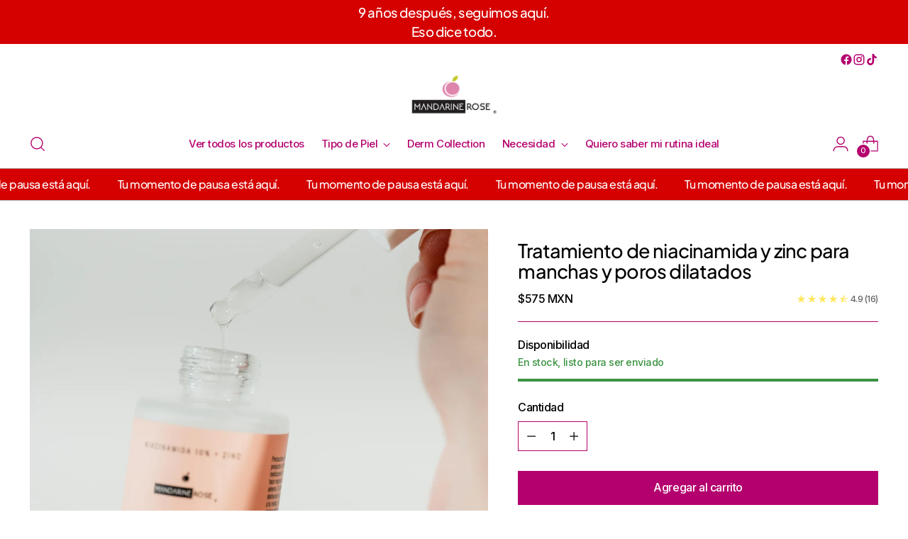

--- FILE ---
content_type: text/html; charset=utf-8
request_url: https://mandarinerose.com/collections/antimanchas/products/glowing-niacinamide-drops
body_size: 70686
content:
<!doctype html>

<!--
  ___                 ___           ___           ___
       /  /\                     /__/\         /  /\         /  /\
      /  /:/_                    \  \:\       /  /:/        /  /::\
     /  /:/ /\  ___     ___       \  \:\     /  /:/        /  /:/\:\
    /  /:/ /:/ /__/\   /  /\  ___  \  \:\   /  /:/  ___   /  /:/  \:\
   /__/:/ /:/  \  \:\ /  /:/ /__/\  \__\:\ /__/:/  /  /\ /__/:/ \__\:\
   \  \:\/:/    \  \:\  /:/  \  \:\ /  /:/ \  \:\ /  /:/ \  \:\ /  /:/
    \  \::/      \  \:\/:/    \  \:\  /:/   \  \:\  /:/   \  \:\  /:/
     \  \:\       \  \::/      \  \:\/:/     \  \:\/:/     \  \:\/:/
      \  \:\       \__\/        \  \::/       \  \::/       \  \::/
       \__\/                     \__\/         \__\/         \__\/

  --------------------------------------------------------------------
  #  Stiletto v5.2.0
  #  Documentation: https://help.fluorescent.co/v/stiletto
  #  Purchase: https://themes.shopify.com/themes/stiletto/
  #  A product by Fluorescent: https://fluorescent.co/
  --------------------------------------------------------------------
-->

<html class="no-js" lang="es" style="--announcement-height: 1px;">
  <head>
    <meta charset="UTF-8">
    <meta http-equiv="X-UA-Compatible" content="IE=edge,chrome=1">
    <meta name="viewport" content="width=device-width,initial-scale=1">
    




  <meta name="description" content="Soy Gaby, y te presento el secreto para una piel luminosa de verdad: ¡Glowing Niacinamide Drops!  Ilumina tu piel al instante Reduce imperfecciones y poros visibles Controla el exceso de grasa Hidratación profunda y duradera Protección antioxidante Potente antimanchas Estudios clínicos han demostrado que: La niacinamid">



    <link rel="canonical" href="https://mandarinerose.com/products/glowing-niacinamide-drops">
    <link rel="preconnect" href="https://cdn.shopify.com" crossorigin><link rel="shortcut icon" href="//mandarinerose.com/cdn/shop/files/mr-favicon.png?crop=center&height=32&v=1678251314&width=32" type="image/png"><title>Tratamiento de niacinamida y zinc para manchas y poros dilatados
&ndash; Mandarine Rose</title>

    





  
  
  
  
  




<meta property="og:url" content="https://mandarinerose.com/products/glowing-niacinamide-drops">
<meta property="og:site_name" content="Mandarine Rose">
<meta property="og:type" content="product">
<meta property="og:title" content="Tratamiento de niacinamida y zinc para manchas y poros dilatados">
<meta property="og:description" content="Soy Gaby, y te presento el secreto para una piel luminosa de verdad: ¡Glowing Niacinamide Drops!  Ilumina tu piel al instante Reduce imperfecciones y poros visibles Controla el exceso de grasa Hidratación profunda y duradera Protección antioxidante Potente antimanchas Estudios clínicos han demostrado que: La niacinamid">
<meta property="og:image" content="http://mandarinerose.com/cdn/shop/files/Glowing_Textura.JPG_.1.jpg?v=1759290502&width=1024">
<meta property="og:image:secure_url" content="https://mandarinerose.com/cdn/shop/files/Glowing_Textura.JPG_.1.jpg?v=1759290502&width=1024">
<meta property="og:price:amount" content="575">
<meta property="og:price:currency" content="MXN">

<meta name="twitter:title" content="Tratamiento de niacinamida y zinc para manchas y poros dilatados">
<meta name="twitter:description" content="Soy Gaby, y te presento el secreto para una piel luminosa de verdad: ¡Glowing Niacinamide Drops!  Ilumina tu piel al instante Reduce imperfecciones y poros visibles Controla el exceso de grasa Hidratación profunda y duradera Protección antioxidante Potente antimanchas Estudios clínicos han demostrado que: La niacinamid">
<meta name="twitter:card" content="summary_large_image">
<meta name="twitter:image" content="https://mandarinerose.com/cdn/shop/files/Glowing_Textura.JPG_.1.jpg?v=1759290502&width=1024">
<meta name="twitter:image:width" content="480">
<meta name="twitter:image:height" content="480">


    <script>
  console.log('Stiletto v5.2.0 by Fluorescent');

  document.documentElement.className = document.documentElement.className.replace('no-js', '');
  if (window.matchMedia(`(prefers-reduced-motion: reduce)`) === true || window.matchMedia(`(prefers-reduced-motion: reduce)`).matches === true) {
    document.documentElement.classList.add('prefers-reduced-motion');
  } else {
    document.documentElement.classList.add('do-anim');
  }

  window.theme = {
    version: 'v5.2.0',
    themeName: 'Stiletto',
    moneyFormat: "${{ amount_no_decimals }} MXN",
    strings: {
      name: "Mandarine Rose",
      accessibility: {
        play_video: "Juega a",
        pause_video: "Pausa",
        range_lower: "Baja",
        range_upper: "Arriba"
      },
      product: {
        no_shipping_rates: "Tarifa de envío no disponible",
        country_placeholder: "País\/Región",
        review: "Escriba un comentario"
      },
      products: {
        product: {
          unavailable: "No disponible",
          unitPrice: "Precio de la unidad",
          unitPriceSeparator: "Por",
          sku: "SKU"
        }
      },
      cart: {
        editCartNote: "Editar notas de pedido",
        addCartNote: "Añada una nota a su pedido",
        quantityError: "Tiene el número máximo de este producto en tu carrito"
      },
      pagination: {
        viewing: "Está viendo {{ of }} de {{ total }}",
        products: "productos",
        results: "Resultados"
      }
    },
    routes: {
      root: "/",
      cart: {
        base: "/cart",
        add: "/cart/add",
        change: "/cart/change",
        update: "/cart/update",
        clear: "/cart/clear",
        // Manual routes until Shopify adds support
        shipping: "/cart/shipping_rates",
      },
      // Manual routes until Shopify adds support
      products: "/products",
      productRecommendations: "/recommendations/products",
      predictive_search_url: '/search/suggest',
    },
    icons: {
      chevron: "\u003cspan class=\"icon icon-new icon-chevron \"\u003e\n  \u003csvg viewBox=\"0 0 24 24\" fill=\"none\" xmlns=\"http:\/\/www.w3.org\/2000\/svg\"\u003e\u003cpath d=\"M1.875 7.438 12 17.563 22.125 7.438\" stroke=\"currentColor\" stroke-width=\"2\"\/\u003e\u003c\/svg\u003e\n\u003c\/span\u003e\n",
      close: "\u003cspan class=\"icon icon-new icon-close \"\u003e\n  \u003csvg viewBox=\"0 0 24 24\" fill=\"none\" xmlns=\"http:\/\/www.w3.org\/2000\/svg\"\u003e\u003cpath d=\"M2.66 1.34 2 .68.68 2l.66.66 1.32-1.32zm18.68 21.32.66.66L23.32 22l-.66-.66-1.32 1.32zm1.32-20 .66-.66L22 .68l-.66.66 1.32 1.32zM1.34 21.34.68 22 2 23.32l.66-.66-1.32-1.32zm0-18.68 10 10 1.32-1.32-10-10-1.32 1.32zm11.32 10 10-10-1.32-1.32-10 10 1.32 1.32zm-1.32-1.32-10 10 1.32 1.32 10-10-1.32-1.32zm0 1.32 10 10 1.32-1.32-10-10-1.32 1.32z\" fill=\"currentColor\"\/\u003e\u003c\/svg\u003e\n\u003c\/span\u003e\n",
      zoom: "\u003cspan class=\"icon icon-new icon-zoom \"\u003e\n  \u003csvg viewBox=\"0 0 24 24\" fill=\"none\" xmlns=\"http:\/\/www.w3.org\/2000\/svg\"\u003e\u003cpath d=\"M10.3,19.71c5.21,0,9.44-4.23,9.44-9.44S15.51,.83,10.3,.83,.86,5.05,.86,10.27s4.23,9.44,9.44,9.44Z\" fill=\"none\" stroke=\"currentColor\" stroke-linecap=\"round\" stroke-miterlimit=\"10\" stroke-width=\"1.63\"\/\u003e\n        \u003cpath d=\"M5.05,10.27H15.54\" fill=\"none\" stroke=\"currentColor\" stroke-miterlimit=\"10\" stroke-width=\"1.63\"\/\u003e\n        \u003cpath class=\"cross-up\" d=\"M10.3,5.02V15.51\" fill=\"none\" stroke=\"currentColor\" stroke-miterlimit=\"10\" stroke-width=\"1.63\"\/\u003e\n        \u003cpath d=\"M16.92,16.9l6.49,6.49\" fill=\"none\" stroke=\"currentColor\" stroke-miterlimit=\"10\" stroke-width=\"1.63\"\/\u003e\u003c\/svg\u003e\n\u003c\/span\u003e\n"
    },
    coreData: {
      n: "Stiletto",
      v: "v5.2.0",
    }
  }

  window.theme.searchableFields = "product_type,tag,title,variants.title,vendor";

  
</script>

    <style>
  @font-face {
  font-family: "Plus Jakarta Sans";
  font-weight: 600;
  font-style: normal;
  font-display: swap;
  src: url("//mandarinerose.com/cdn/fonts/plus_jakarta_sans/plusjakartasans_n6.1f3e62c91e85713f64bb6ec25f414e745828c111.woff2") format("woff2"),
       url("//mandarinerose.com/cdn/fonts/plus_jakarta_sans/plusjakartasans_n6.24e651c4757981840acccd6d4182a0a3485dd029.woff") format("woff");
}

  @font-face {
  font-family: "Plus Jakarta Sans";
  font-weight: 500;
  font-style: normal;
  font-display: swap;
  src: url("//mandarinerose.com/cdn/fonts/plus_jakarta_sans/plusjakartasans_n5.f370e6c70c85915846580a582555356fdd24edd6.woff2") format("woff2"),
       url("//mandarinerose.com/cdn/fonts/plus_jakarta_sans/plusjakartasans_n5.d048651ee7cc1e6ce70bca15e35c9e318e037f58.woff") format("woff");
}

  @font-face {
  font-family: "Plus Jakarta Sans";
  font-weight: 200;
  font-style: normal;
  font-display: swap;
  src: url("//mandarinerose.com/cdn/fonts/plus_jakarta_sans/plusjakartasans_n2.db4577b4622948b96e3478289dbad9a9aca2406a.woff2") format("woff2"),
       url("//mandarinerose.com/cdn/fonts/plus_jakarta_sans/plusjakartasans_n2.399f16885be3e445edaa75734f5db162d9d721a3.woff") format("woff");
}

  @font-face {
  font-family: "Plus Jakarta Sans";
  font-weight: 500;
  font-style: normal;
  font-display: swap;
  src: url("//mandarinerose.com/cdn/fonts/plus_jakarta_sans/plusjakartasans_n5.f370e6c70c85915846580a582555356fdd24edd6.woff2") format("woff2"),
       url("//mandarinerose.com/cdn/fonts/plus_jakarta_sans/plusjakartasans_n5.d048651ee7cc1e6ce70bca15e35c9e318e037f58.woff") format("woff");
}

  @font-face {
  font-family: "Plus Jakarta Sans";
  font-weight: 800;
  font-style: normal;
  font-display: swap;
  src: url("//mandarinerose.com/cdn/fonts/plus_jakarta_sans/plusjakartasans_n8.7380fa00d61d4edf80b695b88539a3d4ae995bf7.woff2") format("woff2"),
       url("//mandarinerose.com/cdn/fonts/plus_jakarta_sans/plusjakartasans_n8.a37e2d3a4c2cd94ec2f5659fc346c8c75b5b730f.woff") format("woff");
}

  @font-face {
  font-family: "Plus Jakarta Sans";
  font-weight: 500;
  font-style: italic;
  font-display: swap;
  src: url("//mandarinerose.com/cdn/fonts/plus_jakarta_sans/plusjakartasans_i5.20c7c8bb82d08dc84d46f2f9ce73016784d0eadf.woff2") format("woff2"),
       url("//mandarinerose.com/cdn/fonts/plus_jakarta_sans/plusjakartasans_i5.e7d40b296cacc557eca2851df89db96998110f51.woff") format("woff");
}

  @font-face {
  font-family: "Plus Jakarta Sans";
  font-weight: 800;
  font-style: italic;
  font-display: swap;
  src: url("//mandarinerose.com/cdn/fonts/plus_jakarta_sans/plusjakartasans_i8.fe8c68e209010313f83fcbb2b49b63364086bf25.woff2") format("woff2"),
       url("//mandarinerose.com/cdn/fonts/plus_jakarta_sans/plusjakartasans_i8.c9510ceeb4575556fbd2e10d7c66473f3fa73c70.woff") format("woff");
}


  :root {
    --color-text: #000000;
    --color-text-8-percent: rgba(0, 0, 0, 0.08);  
    --color-text-alpha: rgba(0, 0, 0, 0.35);
    --color-text-meta: rgba(0, 0, 0, 0.6);
    --color-text-link: #b4006e;
    --color-text-error: #D02F2E;
    --color-text-success: #478947;

    --color-background: #ffffff;
    --color-background-semi-transparent-80: rgba(255, 255, 255, 0.8);
    --color-background-semi-transparent-90: rgba(255, 255, 255, 0.9);

    --color-background-transparent: rgba(255, 255, 255, 0);
    --color-border: #b4006e;
    --color-border-meta: rgba(180, 0, 110, 0.6);
    --color-overlay: rgba(0, 0, 0, 0.7);

    --color-background-meta: #f5f5f5;
    --color-background-meta-alpha: rgba(245, 245, 245, 0.6);
    --color-background-darker-meta: #e8e8e8;
    --color-background-darker-meta-alpha: rgba(232, 232, 232, 0.6);
    --color-background-placeholder: #e8e8e8;
    --color-background-placeholder-lighter: #f0f0f0;
    --color-foreground-placeholder: rgba(0, 0, 0, 0.4);

    --color-border-input: #b4006e;
    --color-border-input-alpha: rgba(180, 0, 110, 0.25);
    --color-text-input: #000000;
    --color-text-input-alpha: rgba(0, 0, 0, 0.04);

    --color-text-button: #ffffff;

    --color-background-button: #b4006e;
    --color-background-button-alpha: rgba(180, 0, 110, 0.6);
    --color-background-outline-button-alpha: rgba(180, 0, 110, 0.1);
    --color-background-button-hover: #4e0030;

    --color-icon: rgba(0, 0, 0, 0.4);
    --color-icon-darker: rgba(0, 0, 0, 0.6);

    --color-text-sale-badge: #C31818;
    --color-background-sold-badge: #414141;
    --color-text-sold-badge: #ffffff;

    --color-text-header: #b4006e;
    --color-text-header-half-transparent: rgba(180, 0, 110, 0.5);

    --color-background-header: #ffffff;
    --color-background-header-transparent: rgba(255, 255, 255, 0);
    --color-icon-header: #b4006e;
    --color-shadow-header: rgba(0, 0, 0, 0.15);

    --color-background-footer: #e3a7b7;
    --color-text-footer: #b4006e;
    --color-text-footer-subdued: rgba(180, 0, 110, 0.7);

    --color-products-sale-price: #D50000;
    --color-products-rating-star: #ffe659;

    --color-products-stock-good: #3c9342;
    --color-products-stock-medium: #C31818;
    --color-products-stock-bad: #D50000;
    --color-products-stock-bad: #D50000;

    --font-logo: "Plus Jakarta Sans", sans-serif;
    --font-logo-weight: 600;
    --font-logo-style: normal;
    --logo-text-transform: none;
    --logo-letter-spacing: -0.035em;

    --font-heading: "Plus Jakarta Sans", sans-serif;
    --font-heading-weight: 500;
    --font-heading-style: normal;
    --font-heading-text-transform: none;
    --font-heading-base-letter-spacing: -0.03em;
    --font-heading-base-size: 36px;

    --font-body: "Plus Jakarta Sans", sans-serif;
    --font-body-weight: 500;
    --font-body-style: normal;
    --font-body-italic: italic;
    --font-body-bold-weight: 800;
    --font-body-base-letter-spacing: -0.03em;
    --font-body-base-size: 16px;

    /* Typography */
    --line-height-heading: 1.1;
    --line-height-subheading: 1.33;
    --line-height-body: 1.5;

    --logo-font-size: 
clamp(1.596875rem, 1.3521408839779006rem + 1.0441988950276242vw, 2.1875rem)
;

    --font-size-navigation-base: 15px;
    --font-navigation-base-letter-spacing: -0.03em;
    --font-navigation-base-text-transform: none;

    --font-size-heading-display-1: 
clamp(3.0375rem, 2.8976519337016575rem + 0.5966850828729281vw, 3.375rem)
;
    --font-size-heading-display-2: 
clamp(2.699325rem, 2.575046685082873rem + 0.5302541436464088vw, 2.99925rem)
;
    --font-size-heading-display-3: 
clamp(2.362365rem, 2.253600497237569rem + 0.4640618784530387vw, 2.62485rem)
;
    --font-size-heading-1-base: 
clamp(2.025rem, 1.931767955801105rem + 0.3977900552486188vw, 2.25rem)
;
    --font-size-heading-2-base: 
clamp(1.771875rem, 1.6902969613259669rem + 0.34806629834254144vw, 1.96875rem)
;
    --font-size-heading-3-base: 
clamp(1.51875rem, 1.4488259668508288rem + 0.29834254143646405vw, 1.6875rem)
;
    --font-size-heading-4-base: 
clamp(1.180575rem, 1.1262207182320443rem + 0.23191160220994478vw, 1.31175rem)
;
    --font-size-heading-5-base: 
clamp(1.0125rem, 0.9658839779005525rem + 0.1988950276243094vw, 1.125rem)
;
    --font-size-heading-6-base: 
clamp(0.8424rem, 0.8036154696132597rem + 0.16548066298342543vw, 0.936rem)
;
    --font-size-body-400: 
clamp(1.43276rem, 1.336113591160221rem + 0.4123580110497237vw, 1.666rem)
;
    --font-size-body-350: 
clamp(1.3373rem, 1.247092817679558rem + 0.38488397790055245vw, 1.555rem)
;
    --font-size-body-300: 
clamp(1.24184rem, 1.158072044198895rem + 0.3574099447513812vw, 1.444rem)
;
    --font-size-body-250: 
clamp(1.14638rem, 1.069051270718232rem + 0.32993591160221vw, 1.333rem)
;
    --font-size-body-200: 
clamp(1.05092rem, 0.9800304972375691rem + 0.3024618784530387vw, 1.222rem)
;
    --font-size-body-150: 
clamp(0.95546rem, 0.8910097237569061rem + 0.2749878453038674vw, 1.111rem)
;
    --font-size-body-100: 
clamp(0.86rem, 0.8019889502762431rem + 0.24751381215469612vw, 1.0rem)
;
    --font-size-body-75: 
clamp(0.76368rem, 0.7121661878453038rem + 0.21979226519337017vw, 0.888rem)
;
    --font-size-body-60: 
clamp(0.707092rem, 0.6593953149171271rem + 0.20350585635359117vw, 0.8222rem)
;
    --font-size-body-50: 
clamp(0.66822rem, 0.6231454143646409rem + 0.1923182320441989vw, 0.777rem)
;
    --font-size-body-25: 
clamp(0.62092rem, 0.5790360220994475rem + 0.1787049723756906vw, 0.722rem)
;
    --font-size-body-20: 
clamp(0.57276rem, 0.5341246408839779rem + 0.16484419889502763vw, 0.666rem)
;

    /* Buttons */
    
      --button-padding-multiplier: 0.7;
      --font-size-button: var(--font-size-body-100);
      --font-size-button-x-small: var(--font-size-body-50);
    

    --font-button-text-transform: none;
    --button-letter-spacing: -0.025em;
    --line-height-button: 1.45;

    /* Product badges */
    
      --font-size-product-badge: var(--font-size-body-20);
    

    --font-product-badge-text-transform: uppercase;

    /* Product listing titles */
    
      --font-size-listing-title: var(--font-size-body-100);
    

    --font-product-listing-title-text-transform: none;
    --font-product-listing-title-base-letter-spacing: -0.03em;

    /* Shopify pay specific */
    --payment-terms-background-color: #f5f5f5;
  }

  @supports not (font-size: clamp(10px, 3.3vw, 20px)) {
    :root {
      --logo-font-size: 
1.8921875rem
;
      --font-size-heading-display-1: 
3.20625rem
;
      --font-size-heading-display-2: 
2.8492875rem
;
      --font-size-heading-display-3: 
2.4936075rem
;
      --font-size-heading-1-base: 
2.1375rem
;
      --font-size-heading-2-base: 
1.8703125rem
;
      --font-size-heading-3-base: 
1.603125rem
;
      --font-size-heading-4-base: 
1.2461625rem
;
      --font-size-heading-5-base: 
1.06875rem
;
      --font-size-heading-6-base: 
0.8892rem
;
      --font-size-body-400: 
1.54938rem
;
      --font-size-body-350: 
1.44615rem
;
      --font-size-body-300: 
1.34292rem
;
      --font-size-body-250: 
1.23969rem
;
      --font-size-body-200: 
1.13646rem
;
      --font-size-body-150: 
1.03323rem
;
      --font-size-body-100: 
0.93rem
;
      --font-size-body-75: 
0.82584rem
;
      --font-size-body-60: 
0.764646rem
;
      --font-size-body-50: 
0.72261rem
;
      --font-size-body-25: 
0.67146rem
;
      --font-size-body-20: 
0.61938rem
;
    }
  }.product-badge[data-handle="derm-collection"]{
        color: #fd5da8;
      }
    
.product-badge[data-handle="best-seller"]{
        color: #cc9b9a;
      }
    
.product-badge[data-handle="new"]{
        color: #000000;
      }
    

</style>

<script>
  flu = window.flu || {};
  flu.chunks = {
    photoswipe: "//mandarinerose.com/cdn/shop/t/58/assets/photoswipe-chunk.js?v=18659099751219271031762261787",
    swiper: "//mandarinerose.com/cdn/shop/t/58/assets/swiper-chunk.js?v=73725226959832986321762261788",
    nouislider: "//mandarinerose.com/cdn/shop/t/58/assets/nouislider-chunk.js?v=131351027671466727271762261786",
    polyfillInert: "//mandarinerose.com/cdn/shop/t/58/assets/polyfill-inert-chunk.js?v=9775187524458939151762261787",
    polyfillResizeObserver: "//mandarinerose.com/cdn/shop/t/58/assets/polyfill-resize-observer-chunk.js?v=9901",
  };
</script>





  <script type="module" src="//mandarinerose.com/cdn/shop/t/58/assets/theme.min.js?v=127749632583424768491762261790"></script>










<script defer>
  var defineVH = function () {
    document.documentElement.style.setProperty('--vh', window.innerHeight * 0.01 + 'px');
  };
  window.addEventListener('resize', defineVH);
  window.addEventListener('orientationchange', defineVH);
  defineVH();
</script>

<link href="//mandarinerose.com/cdn/shop/t/58/assets/theme.css?v=24250245709149463691762261789" rel="stylesheet" type="text/css" media="all" />


<script>window.performance && window.performance.mark && window.performance.mark('shopify.content_for_header.start');</script><meta name="google-site-verification" content="GtagmPp0bwkMxJfcwkAaAlG8ee57iQyVlDjMF6etRjA">
<meta id="shopify-digital-wallet" name="shopify-digital-wallet" content="/16173287/digital_wallets/dialog">
<meta name="shopify-checkout-api-token" content="52a72fadf5de066d055e506315a5c9aa">
<meta id="in-context-paypal-metadata" data-shop-id="16173287" data-venmo-supported="false" data-environment="production" data-locale="es_ES" data-paypal-v4="true" data-currency="MXN">
<link rel="alternate" type="application/json+oembed" href="https://mandarinerose.com/products/glowing-niacinamide-drops.oembed">
<script async="async" src="/checkouts/internal/preloads.js?locale=es-MX"></script>
<script id="shopify-features" type="application/json">{"accessToken":"52a72fadf5de066d055e506315a5c9aa","betas":["rich-media-storefront-analytics"],"domain":"mandarinerose.com","predictiveSearch":true,"shopId":16173287,"locale":"es"}</script>
<script>var Shopify = Shopify || {};
Shopify.shop = "mandarine-rose.myshopify.com";
Shopify.locale = "es";
Shopify.currency = {"active":"MXN","rate":"1.0"};
Shopify.country = "MX";
Shopify.theme = {"name":"Gran Fin - MR","id":153905299708,"schema_name":"Stiletto","schema_version":"5.2.0","theme_store_id":1621,"role":"main"};
Shopify.theme.handle = "null";
Shopify.theme.style = {"id":null,"handle":null};
Shopify.cdnHost = "mandarinerose.com/cdn";
Shopify.routes = Shopify.routes || {};
Shopify.routes.root = "/";</script>
<script type="module">!function(o){(o.Shopify=o.Shopify||{}).modules=!0}(window);</script>
<script>!function(o){function n(){var o=[];function n(){o.push(Array.prototype.slice.apply(arguments))}return n.q=o,n}var t=o.Shopify=o.Shopify||{};t.loadFeatures=n(),t.autoloadFeatures=n()}(window);</script>
<script id="shop-js-analytics" type="application/json">{"pageType":"product"}</script>
<script defer="defer" async type="module" src="//mandarinerose.com/cdn/shopifycloud/shop-js/modules/v2/client.init-shop-cart-sync_BFpxDrjM.es.esm.js"></script>
<script defer="defer" async type="module" src="//mandarinerose.com/cdn/shopifycloud/shop-js/modules/v2/chunk.common_CnP21gUX.esm.js"></script>
<script defer="defer" async type="module" src="//mandarinerose.com/cdn/shopifycloud/shop-js/modules/v2/chunk.modal_D61HrJrg.esm.js"></script>
<script type="module">
  await import("//mandarinerose.com/cdn/shopifycloud/shop-js/modules/v2/client.init-shop-cart-sync_BFpxDrjM.es.esm.js");
await import("//mandarinerose.com/cdn/shopifycloud/shop-js/modules/v2/chunk.common_CnP21gUX.esm.js");
await import("//mandarinerose.com/cdn/shopifycloud/shop-js/modules/v2/chunk.modal_D61HrJrg.esm.js");

  window.Shopify.SignInWithShop?.initShopCartSync?.({"fedCMEnabled":true,"windoidEnabled":true});

</script>
<script>(function() {
  var isLoaded = false;
  function asyncLoad() {
    if (isLoaded) return;
    isLoaded = true;
    var urls = ["https:\/\/public.zoorix.com\/shops\/05af14ac-478e-4212-8168-56ab54d8a9b2\/zoorix.js?shop=mandarine-rose.myshopify.com","https:\/\/cdn.nfcube.com\/instafeed-6f6051acd5c501732d9444443f263d3e.js?shop=mandarine-rose.myshopify.com","https:\/\/cdn.hextom.com\/js\/freeshippingbar.js?shop=mandarine-rose.myshopify.com","https:\/\/app.octaneai.com\/z1z468zwjj17ujqj\/shopify.js?x=OZQ9cCT0Q22Dtsps\u0026shop=mandarine-rose.myshopify.com"];
    for (var i = 0; i < urls.length; i++) {
      var s = document.createElement('script');
      s.type = 'text/javascript';
      s.async = true;
      s.src = urls[i];
      var x = document.getElementsByTagName('script')[0];
      x.parentNode.insertBefore(s, x);
    }
  };
  if(window.attachEvent) {
    window.attachEvent('onload', asyncLoad);
  } else {
    window.addEventListener('load', asyncLoad, false);
  }
})();</script>
<script id="__st">var __st={"a":16173287,"offset":-21600,"reqid":"d3b0a6ca-e7fe-4168-905a-2d2e86000104-1770074861","pageurl":"mandarinerose.com\/collections\/antimanchas\/products\/glowing-niacinamide-drops","u":"39417131f3c4","p":"product","rtyp":"product","rid":8008814493948};</script>
<script>window.ShopifyPaypalV4VisibilityTracking = true;</script>
<script id="captcha-bootstrap">!function(){'use strict';const t='contact',e='account',n='new_comment',o=[[t,t],['blogs',n],['comments',n],[t,'customer']],c=[[e,'customer_login'],[e,'guest_login'],[e,'recover_customer_password'],[e,'create_customer']],r=t=>t.map((([t,e])=>`form[action*='/${t}']:not([data-nocaptcha='true']) input[name='form_type'][value='${e}']`)).join(','),a=t=>()=>t?[...document.querySelectorAll(t)].map((t=>t.form)):[];function s(){const t=[...o],e=r(t);return a(e)}const i='password',u='form_key',d=['recaptcha-v3-token','g-recaptcha-response','h-captcha-response',i],f=()=>{try{return window.sessionStorage}catch{return}},m='__shopify_v',_=t=>t.elements[u];function p(t,e,n=!1){try{const o=window.sessionStorage,c=JSON.parse(o.getItem(e)),{data:r}=function(t){const{data:e,action:n}=t;return t[m]||n?{data:e,action:n}:{data:t,action:n}}(c);for(const[e,n]of Object.entries(r))t.elements[e]&&(t.elements[e].value=n);n&&o.removeItem(e)}catch(o){console.error('form repopulation failed',{error:o})}}const l='form_type',E='cptcha';function T(t){t.dataset[E]=!0}const w=window,h=w.document,L='Shopify',v='ce_forms',y='captcha';let A=!1;((t,e)=>{const n=(g='f06e6c50-85a8-45c8-87d0-21a2b65856fe',I='https://cdn.shopify.com/shopifycloud/storefront-forms-hcaptcha/ce_storefront_forms_captcha_hcaptcha.v1.5.2.iife.js',D={infoText:'Protegido por hCaptcha',privacyText:'Privacidad',termsText:'Términos'},(t,e,n)=>{const o=w[L][v],c=o.bindForm;if(c)return c(t,g,e,D).then(n);var r;o.q.push([[t,g,e,D],n]),r=I,A||(h.body.append(Object.assign(h.createElement('script'),{id:'captcha-provider',async:!0,src:r})),A=!0)});var g,I,D;w[L]=w[L]||{},w[L][v]=w[L][v]||{},w[L][v].q=[],w[L][y]=w[L][y]||{},w[L][y].protect=function(t,e){n(t,void 0,e),T(t)},Object.freeze(w[L][y]),function(t,e,n,w,h,L){const[v,y,A,g]=function(t,e,n){const i=e?o:[],u=t?c:[],d=[...i,...u],f=r(d),m=r(i),_=r(d.filter((([t,e])=>n.includes(e))));return[a(f),a(m),a(_),s()]}(w,h,L),I=t=>{const e=t.target;return e instanceof HTMLFormElement?e:e&&e.form},D=t=>v().includes(t);t.addEventListener('submit',(t=>{const e=I(t);if(!e)return;const n=D(e)&&!e.dataset.hcaptchaBound&&!e.dataset.recaptchaBound,o=_(e),c=g().includes(e)&&(!o||!o.value);(n||c)&&t.preventDefault(),c&&!n&&(function(t){try{if(!f())return;!function(t){const e=f();if(!e)return;const n=_(t);if(!n)return;const o=n.value;o&&e.removeItem(o)}(t);const e=Array.from(Array(32),(()=>Math.random().toString(36)[2])).join('');!function(t,e){_(t)||t.append(Object.assign(document.createElement('input'),{type:'hidden',name:u})),t.elements[u].value=e}(t,e),function(t,e){const n=f();if(!n)return;const o=[...t.querySelectorAll(`input[type='${i}']`)].map((({name:t})=>t)),c=[...d,...o],r={};for(const[a,s]of new FormData(t).entries())c.includes(a)||(r[a]=s);n.setItem(e,JSON.stringify({[m]:1,action:t.action,data:r}))}(t,e)}catch(e){console.error('failed to persist form',e)}}(e),e.submit())}));const S=(t,e)=>{t&&!t.dataset[E]&&(n(t,e.some((e=>e===t))),T(t))};for(const o of['focusin','change'])t.addEventListener(o,(t=>{const e=I(t);D(e)&&S(e,y())}));const B=e.get('form_key'),M=e.get(l),P=B&&M;t.addEventListener('DOMContentLoaded',(()=>{const t=y();if(P)for(const e of t)e.elements[l].value===M&&p(e,B);[...new Set([...A(),...v().filter((t=>'true'===t.dataset.shopifyCaptcha))])].forEach((e=>S(e,t)))}))}(h,new URLSearchParams(w.location.search),n,t,e,['guest_login'])})(!0,!0)}();</script>
<script integrity="sha256-4kQ18oKyAcykRKYeNunJcIwy7WH5gtpwJnB7kiuLZ1E=" data-source-attribution="shopify.loadfeatures" defer="defer" src="//mandarinerose.com/cdn/shopifycloud/storefront/assets/storefront/load_feature-a0a9edcb.js" crossorigin="anonymous"></script>
<script data-source-attribution="shopify.dynamic_checkout.dynamic.init">var Shopify=Shopify||{};Shopify.PaymentButton=Shopify.PaymentButton||{isStorefrontPortableWallets:!0,init:function(){window.Shopify.PaymentButton.init=function(){};var t=document.createElement("script");t.src="https://mandarinerose.com/cdn/shopifycloud/portable-wallets/latest/portable-wallets.es.js",t.type="module",document.head.appendChild(t)}};
</script>
<script data-source-attribution="shopify.dynamic_checkout.buyer_consent">
  function portableWalletsHideBuyerConsent(e){var t=document.getElementById("shopify-buyer-consent"),n=document.getElementById("shopify-subscription-policy-button");t&&n&&(t.classList.add("hidden"),t.setAttribute("aria-hidden","true"),n.removeEventListener("click",e))}function portableWalletsShowBuyerConsent(e){var t=document.getElementById("shopify-buyer-consent"),n=document.getElementById("shopify-subscription-policy-button");t&&n&&(t.classList.remove("hidden"),t.removeAttribute("aria-hidden"),n.addEventListener("click",e))}window.Shopify?.PaymentButton&&(window.Shopify.PaymentButton.hideBuyerConsent=portableWalletsHideBuyerConsent,window.Shopify.PaymentButton.showBuyerConsent=portableWalletsShowBuyerConsent);
</script>
<script data-source-attribution="shopify.dynamic_checkout.cart.bootstrap">document.addEventListener("DOMContentLoaded",(function(){function t(){return document.querySelector("shopify-accelerated-checkout-cart, shopify-accelerated-checkout")}if(t())Shopify.PaymentButton.init();else{new MutationObserver((function(e,n){t()&&(Shopify.PaymentButton.init(),n.disconnect())})).observe(document.body,{childList:!0,subtree:!0})}}));
</script>
<link id="shopify-accelerated-checkout-styles" rel="stylesheet" media="screen" href="https://mandarinerose.com/cdn/shopifycloud/portable-wallets/latest/accelerated-checkout-backwards-compat.css" crossorigin="anonymous">
<style id="shopify-accelerated-checkout-cart">
        #shopify-buyer-consent {
  margin-top: 1em;
  display: inline-block;
  width: 100%;
}

#shopify-buyer-consent.hidden {
  display: none;
}

#shopify-subscription-policy-button {
  background: none;
  border: none;
  padding: 0;
  text-decoration: underline;
  font-size: inherit;
  cursor: pointer;
}

#shopify-subscription-policy-button::before {
  box-shadow: none;
}

      </style>

<script>window.performance && window.performance.mark && window.performance.mark('shopify.content_for_header.end');</script>
  <!-- BEGIN app block: shopify://apps/klaviyo-email-marketing-sms/blocks/klaviyo-onsite-embed/2632fe16-c075-4321-a88b-50b567f42507 -->












  <script async src="https://static.klaviyo.com/onsite/js/SgtgD7/klaviyo.js?company_id=SgtgD7"></script>
  <script>!function(){if(!window.klaviyo){window._klOnsite=window._klOnsite||[];try{window.klaviyo=new Proxy({},{get:function(n,i){return"push"===i?function(){var n;(n=window._klOnsite).push.apply(n,arguments)}:function(){for(var n=arguments.length,o=new Array(n),w=0;w<n;w++)o[w]=arguments[w];var t="function"==typeof o[o.length-1]?o.pop():void 0,e=new Promise((function(n){window._klOnsite.push([i].concat(o,[function(i){t&&t(i),n(i)}]))}));return e}}})}catch(n){window.klaviyo=window.klaviyo||[],window.klaviyo.push=function(){var n;(n=window._klOnsite).push.apply(n,arguments)}}}}();</script>

  
    <script id="viewed_product">
      if (item == null) {
        var _learnq = _learnq || [];

        var MetafieldReviews = null
        var MetafieldYotpoRating = null
        var MetafieldYotpoCount = null
        var MetafieldLooxRating = null
        var MetafieldLooxCount = null
        var okendoProduct = null
        var okendoProductReviewCount = null
        var okendoProductReviewAverageValue = null
        try {
          // The following fields are used for Customer Hub recently viewed in order to add reviews.
          // This information is not part of __kla_viewed. Instead, it is part of __kla_viewed_reviewed_items
          MetafieldReviews = {"rating":{"scale_min":"1.0","scale_max":"5.0","value":"4.94"},"rating_count":16};
          MetafieldYotpoRating = null
          MetafieldYotpoCount = null
          MetafieldLooxRating = "5.0"
          MetafieldLooxCount = 4

          okendoProduct = null
          // If the okendo metafield is not legacy, it will error, which then requires the new json formatted data
          if (okendoProduct && 'error' in okendoProduct) {
            okendoProduct = null
          }
          okendoProductReviewCount = okendoProduct ? okendoProduct.reviewCount : null
          okendoProductReviewAverageValue = okendoProduct ? okendoProduct.reviewAverageValue : null
        } catch (error) {
          console.error('Error in Klaviyo onsite reviews tracking:', error);
        }

        var item = {
          Name: "Tratamiento de niacinamida y zinc para manchas y poros dilatados",
          ProductID: 8008814493948,
          Categories: ["Acné","Antiacne","ANTIMANCHAS","Best Sellers","BOOSTERS WEEK","Colección Antimanchas","GLOWING GODDESS","LO NUEVO","MANDARINE ROSE","Mandarine Rose","October collection 15% OFF","PIEL GRASA MIXTA - PASO 3 - TRATAMIENTO","Piel mixta, grasa o acné.","PIEL NORMAL - PASO 3 - TRATAMIENTO","Piel normal o seca","PREVACATION GLOW UP","SEMANA GOLDEN FALL","SEMANA PIEL MIXTA"],
          ImageURL: "https://mandarinerose.com/cdn/shop/files/Glowing_Textura.JPG_.1_grande.jpg?v=1759290502",
          URL: "https://mandarinerose.com/products/glowing-niacinamide-drops",
          Brand: "Mandarine Rose",
          Price: "$575 MXN",
          Value: "575",
          CompareAtPrice: "$575 MXN"
        };
        _learnq.push(['track', 'Viewed Product', item]);
        _learnq.push(['trackViewedItem', {
          Title: item.Name,
          ItemId: item.ProductID,
          Categories: item.Categories,
          ImageUrl: item.ImageURL,
          Url: item.URL,
          Metadata: {
            Brand: item.Brand,
            Price: item.Price,
            Value: item.Value,
            CompareAtPrice: item.CompareAtPrice
          },
          metafields:{
            reviews: MetafieldReviews,
            yotpo:{
              rating: MetafieldYotpoRating,
              count: MetafieldYotpoCount,
            },
            loox:{
              rating: MetafieldLooxRating,
              count: MetafieldLooxCount,
            },
            okendo: {
              rating: okendoProductReviewAverageValue,
              count: okendoProductReviewCount,
            }
          }
        }]);
      }
    </script>
  




  <script>
    window.klaviyoReviewsProductDesignMode = false
  </script>







<!-- END app block --><!-- BEGIN app block: shopify://apps/reelup-shoppable-videos-reels/blocks/reelup/a8ec9e4d-d192-44f7-9c23-595f9ee7dd5b --><style>
  [id*='reelup'].shopify-app-block {
    width: 100%;
  }
</style><style id='reelUp_customCSS'>
    
  </style><script>
    eval(``);
  </script><script src='https://cdn-v2.reelup.io/global.js.gz?v=1770074861' defer></script><script>
  console.log("%cVideo commerce powered by ReelUp.", 'font-size: 18px; font-weight: 600; color: #000;background: #a3f234; padding: 10px 20px; border-radius: 5px; width: 100%');
  console.log("🚀 Enhanced Product Discovery.\n" +
  "📈 Increased Conversion Rates.\n" +
  "🤩 Elevated Visitor Engagements.\n\n" +
  "Learn more at: https://apps.shopify.com/reelup/");

  window.shopFormat = "${{ amount_no_decimals }} MXN";
  window.shopCurrency = "MXN";
  window.REELUP = {
     files: {
        carousel: {
            css: "https://cdn.shopify.com/extensions/019a961d-0cdf-72c1-aed3-524c2b6dbde8/ig-reels-124/assets/reels_carousel.css",
        },
        stacked: {
            css: "https://cdn.shopify.com/extensions/019a961d-0cdf-72c1-aed3-524c2b6dbde8/ig-reels-124/assets/reels_carousel_stacked.css",
        },
        grid: {
            css: "https://cdn.shopify.com/extensions/019a961d-0cdf-72c1-aed3-524c2b6dbde8/ig-reels-124/assets/reels_grid.css",
        },
        stories: {
            css: "https://cdn.shopify.com/extensions/019a961d-0cdf-72c1-aed3-524c2b6dbde8/ig-reels-124/assets/reels_stories.css",
        },
    },
    shopLocale: "MX"
  };window.reelUp_productJSON = {"id":8008814493948,"title":"Tratamiento de niacinamida y zinc para manchas y poros dilatados","handle":"glowing-niacinamide-drops","description":"\u003cp\u003eSoy Gaby, y te presento el secreto\u003cspan style=\"background-color: rgb(255, 255, 255);\"\u003e\u003cspan\u003e\u003cstrong\u003e para una piel luminosa de verdad:\u003c\/strong\u003e\u003c\/span\u003e \u003c\/span\u003e¡Glowing Niacinamide Drops! \u003c\/p\u003e\n\u003cul\u003e\n\u003cli\u003e\n\u003cp\u003e\u003cstrong\u003eIlumina tu piel al instante\u003c\/strong\u003e\u003c\/p\u003e\n\u003c\/li\u003e\n\u003cli\u003e\n\u003cp\u003e\u003cstrong\u003eReduce imperfecciones y poros visibles\u003c\/strong\u003e\u003c\/p\u003e\n\u003c\/li\u003e\n\u003cli\u003e\n\u003cp\u003e\u003cstrong\u003eControla el exceso de grasa\u003c\/strong\u003e\u003c\/p\u003e\n\u003c\/li\u003e\n\u003cli\u003e\n\u003cp\u003e\u003cstrong\u003e\u003c\/strong\u003e\u003cstrong\u003eHidratación profunda y duradera\u003c\/strong\u003e\u003c\/p\u003e\n\u003c\/li\u003e\n\u003cli\u003e\n\u003cp\u003e\u003cstrong\u003e\u003c\/strong\u003e\u003cstrong\u003eProtección antioxidante\u003c\/strong\u003e\u003c\/p\u003e\n\u003c\/li\u003e\n\u003cli\u003e\n\u003cp\u003e\u003cstrong\u003ePotente antimanchas\u003cbr\u003e\u003c\/strong\u003e\u003c\/p\u003e\n\u003c\/li\u003e\n\u003c\/ul\u003e\n\u003cp\u003eEstudios clínicos han demostrado que:\u003c\/p\u003e\n\u003cul\u003e\n\u003cli\u003eLa niacinamida \u003cspan style=\"background-color: rgb(255, 255, 0);\"\u003e\u003cstrong\u003ereduce las manchas oscuras y mejora la textura de la piel en un 30% \u003c\/strong\u003e\u003c\/span\u003een solo 4 semanas.\u003c\/li\u003e\n\u003cli\u003eEl Zinc \u003cspan style=\"background-color: rgb(255, 255, 0);\"\u003e\u003cstrong\u003ereduce la producción de sebo en un 50% después de 2 semanas\u003c\/strong\u003e\u003c\/span\u003e de uso continuo.\u003c\/li\u003e\n\u003cli\u003eLa combinación de Niacinamida y Zinc \u003cspan style=\"background-color: rgb(255, 255, 0);\"\u003e\u003cstrong\u003eproporciona una piel más clara y uniforme en un 85% \u003c\/strong\u003e\u003c\/span\u003ede los usuarios después de solo 8 semanas.\u003c\/li\u003e\n\u003c\/ul\u003e\n\u003cp\u003eNo pierdas la oportunidad de experimentar la transformación de tu piel con Glowing Niacinamide Drops. ¡Actúa hoy mismo y descubre el poder de una piel radiante y saludable!\u003c\/p\u003e","published_at":"2023-02-23T17:54:19-06:00","created_at":"2023-02-15T16:23:00-06:00","vendor":"Mandarine Rose","type":"","tags":[],"price":57500,"price_min":57500,"price_max":57500,"available":true,"price_varies":false,"compare_at_price":57500,"compare_at_price_min":57500,"compare_at_price_max":57500,"compare_at_price_varies":false,"variants":[{"id":44219664302332,"title":"Default Title","option1":"Default Title","option2":null,"option3":null,"sku":"MR400-21","requires_shipping":true,"taxable":false,"featured_image":null,"available":true,"name":"Tratamiento de niacinamida y zinc para manchas y poros dilatados","public_title":null,"options":["Default Title"],"price":57500,"weight":0,"compare_at_price":57500,"inventory_quantity":-596,"inventory_management":null,"inventory_policy":"deny","barcode":"","requires_selling_plan":false,"selling_plan_allocations":[]}],"images":["\/\/mandarinerose.com\/cdn\/shop\/files\/Glowing_Textura.JPG_.1.jpg?v=1759290502","\/\/mandarinerose.com\/cdn\/shop\/files\/Glowing.jpg?v=1759290502"],"featured_image":"\/\/mandarinerose.com\/cdn\/shop\/files\/Glowing_Textura.JPG_.1.jpg?v=1759290502","options":["Title"],"media":[{"alt":null,"id":35214354350332,"position":1,"preview_image":{"aspect_ratio":1.0,"height":4408,"width":4408,"src":"\/\/mandarinerose.com\/cdn\/shop\/files\/Glowing_Textura.JPG_.1.jpg?v=1759290502"},"aspect_ratio":1.0,"height":4408,"media_type":"image","src":"\/\/mandarinerose.com\/cdn\/shop\/files\/Glowing_Textura.JPG_.1.jpg?v=1759290502","width":4408},{"alt":null,"id":35197206003964,"position":2,"preview_image":{"aspect_ratio":1.0,"height":4672,"width":4672,"src":"\/\/mandarinerose.com\/cdn\/shop\/files\/Glowing.jpg?v=1759290502"},"aspect_ratio":1.0,"height":4672,"media_type":"image","src":"\/\/mandarinerose.com\/cdn\/shop\/files\/Glowing.jpg?v=1759290502","width":4672}],"requires_selling_plan":false,"selling_plan_groups":[],"content":"\u003cp\u003eSoy Gaby, y te presento el secreto\u003cspan style=\"background-color: rgb(255, 255, 255);\"\u003e\u003cspan\u003e\u003cstrong\u003e para una piel luminosa de verdad:\u003c\/strong\u003e\u003c\/span\u003e \u003c\/span\u003e¡Glowing Niacinamide Drops! \u003c\/p\u003e\n\u003cul\u003e\n\u003cli\u003e\n\u003cp\u003e\u003cstrong\u003eIlumina tu piel al instante\u003c\/strong\u003e\u003c\/p\u003e\n\u003c\/li\u003e\n\u003cli\u003e\n\u003cp\u003e\u003cstrong\u003eReduce imperfecciones y poros visibles\u003c\/strong\u003e\u003c\/p\u003e\n\u003c\/li\u003e\n\u003cli\u003e\n\u003cp\u003e\u003cstrong\u003eControla el exceso de grasa\u003c\/strong\u003e\u003c\/p\u003e\n\u003c\/li\u003e\n\u003cli\u003e\n\u003cp\u003e\u003cstrong\u003e\u003c\/strong\u003e\u003cstrong\u003eHidratación profunda y duradera\u003c\/strong\u003e\u003c\/p\u003e\n\u003c\/li\u003e\n\u003cli\u003e\n\u003cp\u003e\u003cstrong\u003e\u003c\/strong\u003e\u003cstrong\u003eProtección antioxidante\u003c\/strong\u003e\u003c\/p\u003e\n\u003c\/li\u003e\n\u003cli\u003e\n\u003cp\u003e\u003cstrong\u003ePotente antimanchas\u003cbr\u003e\u003c\/strong\u003e\u003c\/p\u003e\n\u003c\/li\u003e\n\u003c\/ul\u003e\n\u003cp\u003eEstudios clínicos han demostrado que:\u003c\/p\u003e\n\u003cul\u003e\n\u003cli\u003eLa niacinamida \u003cspan style=\"background-color: rgb(255, 255, 0);\"\u003e\u003cstrong\u003ereduce las manchas oscuras y mejora la textura de la piel en un 30% \u003c\/strong\u003e\u003c\/span\u003een solo 4 semanas.\u003c\/li\u003e\n\u003cli\u003eEl Zinc \u003cspan style=\"background-color: rgb(255, 255, 0);\"\u003e\u003cstrong\u003ereduce la producción de sebo en un 50% después de 2 semanas\u003c\/strong\u003e\u003c\/span\u003e de uso continuo.\u003c\/li\u003e\n\u003cli\u003eLa combinación de Niacinamida y Zinc \u003cspan style=\"background-color: rgb(255, 255, 0);\"\u003e\u003cstrong\u003eproporciona una piel más clara y uniforme en un 85% \u003c\/strong\u003e\u003c\/span\u003ede los usuarios después de solo 8 semanas.\u003c\/li\u003e\n\u003c\/ul\u003e\n\u003cp\u003eNo pierdas la oportunidad de experimentar la transformación de tu piel con Glowing Niacinamide Drops. ¡Actúa hoy mismo y descubre el poder de una piel radiante y saludable!\u003c\/p\u003e"};;

      window.reelUp_productJSON.collectionIds = [175957803085,416284410108,407731077372,83823198285,415304548604,425777168636,417325678844,405556953340,81331257421,175960981581,408706711804,445566091516,59641692237,445129588988,59678064717,416723861756,453596020988,454556582140];console.log("Reelup Product Page Reels Widget is disabled.");const settingsData = {"translations":{"description_label":"Description","quantity":"Quantity","add_cart_error_message":"An error has occurred","add_cart_success_message":"Added to cart successfully!","single_product":"Product","multiple_products":"Products","sold_out_button_text":"Sold out","off":"OFF","view_cart":"View cart","credit":"Credits","recommended_products":"You may like","unmute_btn":"Tap to Unmute","swipe_to_next":"Swipe up to see more!","copied":"Copied","empty_cart":"Your cart is empty","cart_popup_heading":"Your cart","no_product_found":"No product found","share_popup_heading":"Share video","video_url":"Video URL","copy_link":"Copy link","product":"Product","price":"Price","subtotal":"Subtotal","checkout_button":"Checkout","reviews_label":"Customer Reviews","total_reviews":"Based on {{raters}} Reviews","load_more_reviews":"Load more reviews","cart_limit_error":"You have reached the limit to add product into cart","share_label":"Share","likes_label":"Likes","views_label":"Views","add_to_cart_button":"Add to Cart","shop_now_button":"Shop Now","more_info_button":"More Info","multiple_products_heading":"Products seen in the video"},"integrations":{"reviews":{"reviews_provider":null,"reviews_api_key":null}},"devtool":{"custom_css":null,"custom_js":null,"load_on_interaction":0,"playlist_addtocart_js":null,"popup_cart_button_js":null,"popup_addtocart_button_js":null,"soldout_js":null,"scale_video":1,"api_key":"tTVzE0CoK0sFP9MDqPLLXSXA2WM6EiiI"},"socialpixel":{"facebook_pixel":null,"tiktok_pixel":null,"google_pixel":null,"snapchat_pixel":null}};
      const global_settings = {"reel_views":0,"reel_likes":1,"reel_share":1,"brand_logo":null,"powered_by_reelup":0,"overlay_icon":"reelup_icon","icon_color":"rgba(0, 0, 0, 1)","primary_button_background_color":"rgba(0, 0, 0, 1)","primary_button_text_color":"rgb(255,255,255)","secondary_button_background_color":"rgba(255,255,255,1)","secondary_button_text_color":"rgba(34, 34, 34, 1)","secondary_button_border_color":"rgba(34, 34, 34, 1)","sale_badge_background_color":"rgba(179, 0, 0, 1)","sale_badge_text_color":"rgba(255, 255, 255, 1)","regular_price_color":"rgba(114, 114, 114, 1)","sale_price_color":"rgba(179, 0, 0, 1)","modal_logo_width":50,"quantity_allowed_per_item":5,"items_to_purchase_allowed":25,"show_decimal":1,"is_order_tag":1,"reels_sorting":0,"reels_sorting_option":"none","smart_inventory_sync":0,"smart_inventory_sync_option":"move_reel_to_last","full_video_quality":"medium","short_video_quality":"short"};
      const retargeting_settings = [];
      window.REELUP.products = [];
      window.REELUP.customProducts = null;
      window.REELUP.videos = [{"id":18342,"title":"Rutina antiage de 4 pasos para combatir las arrugas y lucir una piel radiante ✨🌟\n\nPaso 1: Nuestro tónico con ácido hialurónico es el primer paso para preparar e hidratar tu piel. La hidratación es esencial para una piel saludable y joven. 💧💦\n\nPaso 2: Luego, aplica nuestro contorno de ojos especial, enriquecido con ácido hialurónico y ácido alfalipoico. ¿Adiós ojeras y bolsas? ¡Claro que sí! 😊👁️\n\nPaso 3: Nuestra crema de niacinamida, péptidos de seda y escualano es el secreto para lograr una piel suave como la seda. Notarás la diferencia en cada toque. 🌸🌼\n\nPaso 4: Finaliza tu rutina con nuestro protector solar nutritivo FPS40, de textura ultra ligera que no tapa poros. Protege tu piel de los daños del sol mientras la nutres. ☀️🌞\n\nAdemás, todos nuestros productos son 100% veganos, libres de crueldad animal y sin parabenos. Porque cuidar tu piel y el planeta van de la mano. ¡Únete a la revolución antiage y luce una piel radiante hoy mismo! 💫🌿\n\n#skin #pielradiante #arrugas","short_video":"https:\/\/cdn.shopify.com\/s\/files\/1\/1617\/3287\/files\/reelUp_lqd5f2z2uvn1696619441868_short.mp4?v=1696619461","thumbnail":"https:\/\/cdn.shopify.com\/s\/files\/1\/1617\/3287\/files\/reelUp_lqd5f2z2uvn1696619441868_thumbnail.jpg?v=1696619460","cta":"tagged_products","recommended_products_ai":"shopify_recommendation_ai","upload_date":"2023-10-06 19:10:43","cta_external_link":0,"full_video":"https:\/\/cdn.shopify.com\/s\/files\/1\/1617\/3287\/files\/reelUp_lqd5f2z2uvn1696619441868_medium.mp4?v=1696619466","products":[{"reel_id":18342,"id":3645117595725,"handle":"eye-lotion","available":0},{"reel_id":18342,"id":8044473778428,"handle":"healthy-glow-cream-1","available":1},{"reel_id":18342,"id":7698390647036,"handle":"all-natural-sunscreen-fps40","available":0},{"reel_id":18342,"id":4359146242125,"handle":"roses-hialuronic-toner","available":1}]},{"id":18343,"title":"Mandarine Rose Vegan Beauty","short_video":"https:\/\/cdn.shopify.com\/s\/files\/1\/1617\/3287\/files\/reelUp_d3n9gs10osa1696621477348_short.mp4?v=1696621489","thumbnail":"https:\/\/cdn.shopify.com\/s\/files\/1\/1617\/3287\/files\/reelUp_d3n9gs10osa1696621477348_thumbnail.jpg?v=1696621495","cta":"tagged_products","recommended_products_ai":"shopify_recommendation_ai","upload_date":"2023-10-06 19:44:38","cta_external_link":0,"full_video":"https:\/\/cdn.shopify.com\/s\/files\/1\/1617\/3287\/files\/reelUp_d3n9gs10osa1696621477348_medium.mp4?v=1696621500","products":[{"reel_id":18343,"id":7698390647036,"handle":"all-natural-sunscreen-fps40","available":0}]},{"id":18344,"title":"Mandarine Rose Vegan Beauty","short_video":"https:\/\/cdn.shopify.com\/s\/files\/1\/1617\/3287\/files\/reelUp_28sneatqy8k1696621535678_short.mp4?v=1696621549","thumbnail":"https:\/\/cdn.shopify.com\/s\/files\/1\/1617\/3287\/files\/reelUp_28sneatqy8k1696621535678_thumbnail.jpg?v=1696621544","cta":"tagged_products","recommended_products_ai":"shopify_recommendation_ai","upload_date":"2023-10-06 19:45:36","cta_external_link":0,"full_video":"https:\/\/cdn.shopify.com\/s\/files\/1\/1617\/3287\/files\/reelUp_28sneatqy8k1696621535678_medium.mp4?v=1696621553","products":[{"reel_id":18344,"id":4459471110221,"handle":"hyaluronic-acyd-formula","available":0}]}];var __product = {
                        id: 4459471110221,
                        handle: "hyaluronic-acyd-formula",
                      };

                    window.REELUP.products.push(__product);var __product = {
                        id: 3645117595725,
                        handle: "eye-lotion",
                      };

                    window.REELUP.products.push(__product);var __product = {
                        id: 7698390647036,
                        handle: "all-natural-sunscreen-fps40",
                      };

                    window.REELUP.products.push(__product);var __product = {
                        id: 4359146242125,
                        handle: "roses-hialuronic-toner",
                      };

                    window.REELUP.products.push(__product);var __product = {
                        id: 8044473778428,
                        handle: "healthy-glow-cream-1",
                      };

                    window.REELUP.products.push(__product);window.REELUP.pops = null;
      window.REELUP.playlists = [{"id":1955,"type":"grid","title":"VEGAN SKINCARE","status":1,"priority":1,"visibility":"[\"home_page\"]","custom_page_url":null,"targetProductsType":"all_products","target_collection_pages":"all_collections","widget_template":"classic","video_player_layout":"default_view","specific_markets":null,"device_visibility":"both","reels":[18342],"shopify_markets":"ALL","selections":[],"specific_collection_pages":[]}];
      window.REELUP.designData2 = {
        playlist_widget_design: {"show_playlist_heading":1,"playlist_heading_font_size":24,"playlist_heading_font_weight":500,"playlist_heading_color":"rgba(15, 15, 15, 1)","playlist_product_title_font_size":15,"playlist_product_title_font_weight":500,"playlist_product_title_color":"rgba(15, 15, 15, 1)","playlist_wrapper_width":1500,"playlist_card_width_desktop":250,"playlist_card_width_mobile":200,"stack_width_desktop":300,"stack_width_mobile":180,"playlist_play_video":"autoplay","playlist_mobile_play_video":"autoplay","playlist_reels_gap":15,"wrapper_width":"full_width","rating_color":"rgba(255, 217, 0 , 1)","discount_badge":1,"playlist_button":0,"playlist_button_text":"Add to Cart","playlist_heading_alignment":"center","show_navigators":0,"addtocart_button_action":"cartpage","addtocart_custom_js":null},
        playlist_grid_widget_design: {"show_playlist_heading":1,"playlist_heading_font_size":24,"playlist_heading_font_weight":500,"playlist_heading_color":"rgba(15, 15, 15, 1)","playlist_product_title_font_size":15,"playlist_product_title_font_weight":500,"playlist_product_title_color":"rgba(15, 15, 15, 1)","playlist_wrapper_width":1500,"playlist_mobile_play_video":"autoplay","wrapper_width":"full_width","rating_color":"rgba(255, 217, 0 , 1)","discount_badge":1,"playlist_button":0,"playlist_button_text":"Add to cart","playlist_heading_alignment":"center","grid_reels_gap":20,"grid_rows_desktop":5,"grid_rows_mobile":2,"addtocart_button_action":"cartpage","addtocart_custom_js":null},
        story_widget_design: {"story_highlight_color":"rgba(255, 205, 21, 1)","story_card_width_desktop":90,"story_card_width_mobile":70,"story_card_gap":12,"story_card_button_text":"Shop now !!","story_card_button_text_color":"rgba(255, 255, 255, 1)","story_card_button_background_color":"rgba(0, 156, 255, 1)","story_move_card_to_end":1,"show_story_title":0,"stories_visibilty":"both"},
        pops_widget_design: {"pops_card_width_desktop":150,"pops_card_width_mobile":110,"pops_position":"right","pops_margin_horizontal":40,"pops_margin_vertical":30,"pops_initial_delay":2,"pops_display_time":8,"pops_loop":0,"pops_delay_between_pops":2,"show_pops_title":1,"pops_title_font_size":13,"pops_title_font_weight":500,"pops_title_color":"rgba(255, 255, 255, 1)","pops_video_type":"short","display_pops":"on_load","scroll_position_desktop":0,"scroll_position_mobile":0,"display_cta_button":0,"cta_button_text":"Buy now","enable_permanently_loop":0,"pops_icon_style":"mute_text_icon"},
        ppr_widget_design: {"show_cart_heading":1,"cart_heading":"Tagged with Reels","cart_heading_font_size":18,"cart_heading_font_weight":400,"cart_heading_color":"rgba(15, 15, 15, 1)","cart_card_width_desktop":150,"cart_card_width_mobile":120,"cart_reels_gap":15,"cart_video_action":"autoplay","cart_mobile_video_action":"autoplay","show_product_reel_title":0,"cart_title_font_size":14,"cart_title_font_weight":500,"cart_title_color":"rgb(29, 29, 29, 1)","show_pops_in_product_reels":0,"pops_style":"card","pops_position":"right","pops_margin_horizontal":40,"pops_margin_vertical":30,"status":0,"widget_template":"classic","video_player_layout":"default_view","ppr_heading_alignment":"center","show_navigators":0,"product_highlight_color":"rgb(191 247 117)"},
        video_player: {"image_ratio":"1-1","modal_product_title_font_size":24,"modal_product_title_font_weight":500,"modal_product_title_color":"rgba(0,0,0)","modal_template":"grid","modal_message_text":"Item added to cart successfully. {view_cart}","modal_button_action":"cartpage","custom_button_heading_size":22,"custom_button_heading_weight":500,"custom_button_subheading_size":16,"custom_button_subheading_weight":400,"quiz_title_font_size":22,"quiz_title_font_weight":500,"quiz_title_color":"rgba(255, 255, 255, 1)","quiz_description_font_size":16,"quiz_description_font_weight":400,"quiz_description_color":"rgba(214, 214, 214, 1)","quiz_answer_background_color":"rgba(17, 17, 17, 1)","quiz_answer_text_color":"rgba(238, 238, 238, 1)","modal_variant_style":"square_boxes","shop_now_button":1,"more_info_button":1,"show_recommended_products":1,"modal_video_mute":1,"is_reviews_accordion_open":1,"is_accordion_open":1,"recommended_products_ai":"shopify_recommendation_ai","quantity_selector":0,"show_quantity_label":1,"show_mobile_navigators":0,"more_info_external_link":0,"popup_addtocart_button_action":"cartpage","popup_addtocart_button_js":null,"minicart_button_action":"mini_cart","carticon_custom_js":null}
      };

      settingsData.globalSettings = global_settings;
      settingsData.retargetingSettings = retargeting_settings;
      window.REELUP.settings = settingsData;
      window.REELUP.stories = null;
      window.REELUP.advancedAnalytics = null;</script>
  <div style='position:absolute; width:1px; height:1px; margin:-1px; overflow:hidden; clip:rect(0 0 0 0);'>
    <img
      src='https://cdn-v2.reelup.io/track.png?sId=16173287&pageType=product&productId=8008814493948'
      alt='ReelUp tracking pixel'
      width='1'
      height='1'
      loading='lazy'
    >
    <a href='https://reelup.io/pages/privacy-policy'>Read the Privacy Policy</a>
  </div>
  <script>
    // GDPR Notice (basic example, enhance as needed)
    if (
      navigator.language.startsWith('en') ||
      navigator.language.startsWith('fr') ||
      navigator.language.startsWith('de')
    ) {
      console.log(
        'ReelUp tracking is active on this page. Read the Privacy Policy at https://reelup.io/pages/privacy-policy'
      );
    }
  </script>



<!-- END app block --><!-- BEGIN app block: shopify://apps/judge-me-reviews/blocks/judgeme_core/61ccd3b1-a9f2-4160-9fe9-4fec8413e5d8 --><!-- Start of Judge.me Core -->






<link rel="dns-prefetch" href="https://cdnwidget.judge.me">
<link rel="dns-prefetch" href="https://cdn.judge.me">
<link rel="dns-prefetch" href="https://cdn1.judge.me">
<link rel="dns-prefetch" href="https://api.judge.me">

<script data-cfasync='false' class='jdgm-settings-script'>window.jdgmSettings={"pagination":5,"disable_web_reviews":false,"badge_no_review_text":"Sin reseñas","badge_n_reviews_text":"{{ n }} reseña/reseñas","hide_badge_preview_if_no_reviews":true,"badge_hide_text":false,"enforce_center_preview_badge":false,"widget_title":"Reseñas de Clientes","widget_open_form_text":"Escribir una reseña","widget_close_form_text":"Cancelar reseña","widget_refresh_page_text":"Actualizar página","widget_summary_text":"Basado en {{ number_of_reviews }} reseña/reseñas","widget_no_review_text":"Sé el primero en escribir una reseña","widget_name_field_text":"Nombre","widget_verified_name_field_text":"Nombre Verificado (público)","widget_name_placeholder_text":"Nombre","widget_required_field_error_text":"Este campo es obligatorio.","widget_email_field_text":"Dirección de correo electrónico","widget_verified_email_field_text":"Correo electrónico Verificado (privado, no se puede editar)","widget_email_placeholder_text":"Tu dirección de correo electrónico","widget_email_field_error_text":"Por favor, ingresa una dirección de correo electrónico válida.","widget_rating_field_text":"Calificación","widget_review_title_field_text":"Título de la Reseña","widget_review_title_placeholder_text":"Da un título a tu reseña","widget_review_body_field_text":"Contenido de la reseña","widget_review_body_placeholder_text":"Empieza a escribir aquí...","widget_pictures_field_text":"Imagen/Video (opcional)","widget_submit_review_text":"Enviar Reseña","widget_submit_verified_review_text":"Enviar Reseña Verificada","widget_submit_success_msg_with_auto_publish":"¡Gracias! Por favor, actualiza la página en unos momentos para ver tu reseña. Puedes eliminar o editar tu reseña iniciando sesión en \u003ca href='https://judge.me/login' target='_blank' rel='nofollow noopener'\u003eJudge.me\u003c/a\u003e","widget_submit_success_msg_no_auto_publish":"¡Gracias! Tu reseña se publicará tan pronto como sea aprobada por el administrador de la tienda. Puedes eliminar o editar tu reseña iniciando sesión en \u003ca href='https://judge.me/login' target='_blank' rel='nofollow noopener'\u003eJudge.me\u003c/a\u003e","widget_show_default_reviews_out_of_total_text":"Mostrando {{ n_reviews_shown }} de {{ n_reviews }} reseñas.","widget_show_all_link_text":"Mostrar todas","widget_show_less_link_text":"Mostrar menos","widget_author_said_text":"{{ reviewer_name }} dijo:","widget_days_text":"hace {{ n }} día/días","widget_weeks_text":"hace {{ n }} semana/semanas","widget_months_text":"hace {{ n }} mes/meses","widget_years_text":"hace {{ n }} año/años","widget_yesterday_text":"Ayer","widget_today_text":"Hoy","widget_replied_text":"\u003e\u003e {{ shop_name }} respondió:","widget_read_more_text":"Leer más","widget_reviewer_name_as_initial":"","widget_rating_filter_color":"#fbcd0a","widget_rating_filter_see_all_text":"Ver todas las reseñas","widget_sorting_most_recent_text":"Más Recientes","widget_sorting_highest_rating_text":"Mayor Calificación","widget_sorting_lowest_rating_text":"Menor Calificación","widget_sorting_with_pictures_text":"Solo Imágenes","widget_sorting_most_helpful_text":"Más Útiles","widget_open_question_form_text":"Hacer una pregunta","widget_reviews_subtab_text":"Reseñas","widget_questions_subtab_text":"Preguntas","widget_question_label_text":"Pregunta","widget_answer_label_text":"Respuesta","widget_question_placeholder_text":"Escribe tu pregunta aquí","widget_submit_question_text":"Enviar Pregunta","widget_question_submit_success_text":"¡Gracias por tu pregunta! Te notificaremos una vez que sea respondida.","verified_badge_text":"Verificado","verified_badge_bg_color":"","verified_badge_text_color":"","verified_badge_placement":"left-of-reviewer-name","widget_review_max_height":"","widget_hide_border":false,"widget_social_share":false,"widget_thumb":false,"widget_review_location_show":false,"widget_location_format":"","all_reviews_include_out_of_store_products":true,"all_reviews_out_of_store_text":"(fuera de la tienda)","all_reviews_pagination":100,"all_reviews_product_name_prefix_text":"sobre","enable_review_pictures":true,"enable_question_anwser":false,"widget_theme":"default","review_date_format":"mm/dd/yyyy","default_sort_method":"most-recent","widget_product_reviews_subtab_text":"Reseñas de Productos","widget_shop_reviews_subtab_text":"Reseñas de la Tienda","widget_other_products_reviews_text":"Reseñas para otros productos","widget_store_reviews_subtab_text":"Reseñas de la tienda","widget_no_store_reviews_text":"Esta tienda no ha recibido ninguna reseña todavía","widget_web_restriction_product_reviews_text":"Este producto no ha recibido ninguna reseña todavía","widget_no_items_text":"No se encontraron elementos","widget_show_more_text":"Mostrar más","widget_write_a_store_review_text":"Escribir una Reseña de la Tienda","widget_other_languages_heading":"Reseñas en Otros Idiomas","widget_translate_review_text":"Traducir reseña a {{ language }}","widget_translating_review_text":"Traduciendo...","widget_show_original_translation_text":"Mostrar original ({{ language }})","widget_translate_review_failed_text":"No se pudo traducir la reseña.","widget_translate_review_retry_text":"Reintentar","widget_translate_review_try_again_later_text":"Intentar más tarde","show_product_url_for_grouped_product":false,"widget_sorting_pictures_first_text":"Imágenes Primero","show_pictures_on_all_rev_page_mobile":false,"show_pictures_on_all_rev_page_desktop":false,"floating_tab_hide_mobile_install_preference":false,"floating_tab_button_name":"★ Reseñas","floating_tab_title":"Deja que los clientes hablen por nosotros","floating_tab_button_color":"","floating_tab_button_background_color":"","floating_tab_url":"","floating_tab_url_enabled":false,"floating_tab_tab_style":"text","all_reviews_text_badge_text":"Los clientes nos califican {{ shop.metafields.judgeme.all_reviews_rating | round: 1 }}/5 basado en {{ shop.metafields.judgeme.all_reviews_count }} reseñas.","all_reviews_text_badge_text_branded_style":"{{ shop.metafields.judgeme.all_reviews_rating | round: 1 }} de 5 estrellas basado en {{ shop.metafields.judgeme.all_reviews_count }} reseñas","is_all_reviews_text_badge_a_link":false,"show_stars_for_all_reviews_text_badge":false,"all_reviews_text_badge_url":"","all_reviews_text_style":"branded","all_reviews_text_color_style":"judgeme_brand_color","all_reviews_text_color":"#108474","all_reviews_text_show_jm_brand":true,"featured_carousel_show_header":true,"featured_carousel_title":"+18,000 happy clients!","testimonials_carousel_title":"Los clientes nos dicen","videos_carousel_title":"Historias de clientes reales","cards_carousel_title":"Los clientes nos dicen","featured_carousel_count_text":"{{ n }} reviews","featured_carousel_add_link_to_all_reviews_page":false,"featured_carousel_url":"","featured_carousel_show_images":true,"featured_carousel_autoslide_interval":5,"featured_carousel_arrows_on_the_sides":true,"featured_carousel_height":250,"featured_carousel_width":80,"featured_carousel_image_size":250,"featured_carousel_image_height":250,"featured_carousel_arrow_color":"#000000","verified_count_badge_style":"branded","verified_count_badge_orientation":"horizontal","verified_count_badge_color_style":"judgeme_brand_color","verified_count_badge_color":"#108474","is_verified_count_badge_a_link":false,"verified_count_badge_url":"","verified_count_badge_show_jm_brand":true,"widget_rating_preset_default":5,"widget_first_sub_tab":"product-reviews","widget_show_histogram":true,"widget_histogram_use_custom_color":false,"widget_pagination_use_custom_color":false,"widget_star_use_custom_color":false,"widget_verified_badge_use_custom_color":false,"widget_write_review_use_custom_color":false,"picture_reminder_submit_button":"Upload Pictures","enable_review_videos":false,"mute_video_by_default":false,"widget_sorting_videos_first_text":"Videos Primero","widget_review_pending_text":"Pendiente","featured_carousel_items_for_large_screen":3,"social_share_options_order":"Facebook,Twitter","remove_microdata_snippet":true,"disable_json_ld":false,"enable_json_ld_products":false,"preview_badge_show_question_text":false,"preview_badge_no_question_text":"Sin preguntas","preview_badge_n_question_text":"{{ number_of_questions }} pregunta/preguntas","qa_badge_show_icon":false,"qa_badge_position":"same-row","remove_judgeme_branding":false,"widget_add_search_bar":false,"widget_search_bar_placeholder":"Buscar","widget_sorting_verified_only_text":"Solo verificadas","featured_carousel_theme":"focused","featured_carousel_show_rating":true,"featured_carousel_show_title":false,"featured_carousel_show_body":true,"featured_carousel_show_date":false,"featured_carousel_show_reviewer":false,"featured_carousel_show_product":true,"featured_carousel_header_background_color":"#108474","featured_carousel_header_text_color":"#ffffff","featured_carousel_name_product_separator":"reviewed","featured_carousel_full_star_background":"#108474","featured_carousel_empty_star_background":"#dadada","featured_carousel_vertical_theme_background":"#f9fafb","featured_carousel_verified_badge_enable":false,"featured_carousel_verified_badge_color":"#108474","featured_carousel_border_style":"round","featured_carousel_review_line_length_limit":3,"featured_carousel_more_reviews_button_text":"Leer más reseñas","featured_carousel_view_product_button_text":"Ver producto","all_reviews_page_load_reviews_on":"scroll","all_reviews_page_load_more_text":"Cargar Más Reseñas","disable_fb_tab_reviews":false,"enable_ajax_cdn_cache":false,"widget_advanced_speed_features":5,"widget_public_name_text":"mostrado públicamente como","default_reviewer_name":"John Smith","default_reviewer_name_has_non_latin":true,"widget_reviewer_anonymous":"Anónimo","medals_widget_title":"Medallas de Reseñas Judge.me","medals_widget_background_color":"#f9fafb","medals_widget_position":"footer_all_pages","medals_widget_border_color":"#f9fafb","medals_widget_verified_text_position":"left","medals_widget_use_monochromatic_version":false,"medals_widget_elements_color":"#108474","show_reviewer_avatar":true,"widget_invalid_yt_video_url_error_text":"No es una URL de video de YouTube","widget_max_length_field_error_text":"Por favor, ingresa no más de {0} caracteres.","widget_show_country_flag":false,"widget_show_collected_via_shop_app":true,"widget_verified_by_shop_badge_style":"light","widget_verified_by_shop_text":"Verificado por la Tienda","widget_show_photo_gallery":true,"widget_load_with_code_splitting":true,"widget_ugc_install_preference":false,"widget_ugc_title":"Hecho por nosotros, Compartido por ti","widget_ugc_subtitle":"Etiquétanos para ver tu imagen destacada en nuestra página","widget_ugc_arrows_color":"#ffffff","widget_ugc_primary_button_text":"Comprar Ahora","widget_ugc_primary_button_background_color":"#108474","widget_ugc_primary_button_text_color":"#ffffff","widget_ugc_primary_button_border_width":"0","widget_ugc_primary_button_border_style":"none","widget_ugc_primary_button_border_color":"#108474","widget_ugc_primary_button_border_radius":"25","widget_ugc_secondary_button_text":"Cargar Más","widget_ugc_secondary_button_background_color":"#ffffff","widget_ugc_secondary_button_text_color":"#108474","widget_ugc_secondary_button_border_width":"2","widget_ugc_secondary_button_border_style":"solid","widget_ugc_secondary_button_border_color":"#108474","widget_ugc_secondary_button_border_radius":"25","widget_ugc_reviews_button_text":"Ver Reseñas","widget_ugc_reviews_button_background_color":"#ffffff","widget_ugc_reviews_button_text_color":"#108474","widget_ugc_reviews_button_border_width":"2","widget_ugc_reviews_button_border_style":"solid","widget_ugc_reviews_button_border_color":"#108474","widget_ugc_reviews_button_border_radius":"25","widget_ugc_reviews_button_link_to":"judgeme-reviews-page","widget_ugc_show_post_date":true,"widget_ugc_max_width":"800","widget_rating_metafield_value_type":true,"widget_primary_color":"#000000","widget_enable_secondary_color":false,"widget_secondary_color":"#edf5f5","widget_summary_average_rating_text":"{{ average_rating }} de 5","widget_media_grid_title":"Fotos y videos de clientes","widget_media_grid_see_more_text":"Ver más","widget_round_style":false,"widget_show_product_medals":false,"widget_verified_by_judgeme_text":"Verificado por Judge.me","widget_show_store_medals":true,"widget_verified_by_judgeme_text_in_store_medals":"Verificado por Judge.me","widget_media_field_exceed_quantity_message":"Lo sentimos, solo podemos aceptar {{ max_media }} para una reseña.","widget_media_field_exceed_limit_message":"{{ file_name }} es demasiado grande, por favor selecciona un {{ media_type }} menor a {{ size_limit }}MB.","widget_review_submitted_text":"¡Reseña Enviada!","widget_question_submitted_text":"¡Pregunta Enviada!","widget_close_form_text_question":"Cancelar","widget_write_your_answer_here_text":"Escribe tu respuesta aquí","widget_enabled_branded_link":true,"widget_show_collected_by_judgeme":true,"widget_reviewer_name_color":"","widget_write_review_text_color":"","widget_write_review_bg_color":"","widget_collected_by_judgeme_text":"recopilado por Judge.me","widget_pagination_type":"standard","widget_load_more_text":"Cargar Más","widget_load_more_color":"#108474","widget_full_review_text":"Reseña Completa","widget_read_more_reviews_text":"Leer Más Reseñas","widget_read_questions_text":"Leer Preguntas","widget_questions_and_answers_text":"Preguntas y Respuestas","widget_verified_by_text":"Verificado por","widget_verified_text":"Verificado","widget_number_of_reviews_text":"{{ number_of_reviews }} reseñas","widget_back_button_text":"Atrás","widget_next_button_text":"Siguiente","widget_custom_forms_filter_button":"Filtros","custom_forms_style":"horizontal","widget_show_review_information":false,"how_reviews_are_collected":"¿Cómo se recopilan las reseñas?","widget_show_review_keywords":false,"widget_gdpr_statement":"Cómo usamos tus datos: Solo te contactaremos sobre la reseña que dejaste, y solo si es necesario. Al enviar tu reseña, aceptas los \u003ca href='https://judge.me/terms' target='_blank' rel='nofollow noopener'\u003etérminos\u003c/a\u003e, \u003ca href='https://judge.me/privacy' target='_blank' rel='nofollow noopener'\u003eprivacidad\u003c/a\u003e y \u003ca href='https://judge.me/content-policy' target='_blank' rel='nofollow noopener'\u003epolíticas de contenido\u003c/a\u003e de Judge.me.","widget_multilingual_sorting_enabled":false,"widget_translate_review_content_enabled":false,"widget_translate_review_content_method":"manual","popup_widget_review_selection":"automatically_with_pictures","popup_widget_round_border_style":true,"popup_widget_show_title":true,"popup_widget_show_body":true,"popup_widget_show_reviewer":false,"popup_widget_show_product":true,"popup_widget_show_pictures":true,"popup_widget_use_review_picture":true,"popup_widget_show_on_home_page":true,"popup_widget_show_on_product_page":true,"popup_widget_show_on_collection_page":true,"popup_widget_show_on_cart_page":true,"popup_widget_position":"bottom_left","popup_widget_first_review_delay":5,"popup_widget_duration":5,"popup_widget_interval":5,"popup_widget_review_count":5,"popup_widget_hide_on_mobile":true,"review_snippet_widget_round_border_style":true,"review_snippet_widget_card_color":"#FFFFFF","review_snippet_widget_slider_arrows_background_color":"#FFFFFF","review_snippet_widget_slider_arrows_color":"#000000","review_snippet_widget_star_color":"#108474","show_product_variant":false,"all_reviews_product_variant_label_text":"Variante: ","widget_show_verified_branding":false,"widget_ai_summary_title":"Los clientes dicen","widget_ai_summary_disclaimer":"Resumen de reseñas impulsado por IA basado en reseñas recientes de clientes","widget_show_ai_summary":false,"widget_show_ai_summary_bg":false,"widget_show_review_title_input":true,"redirect_reviewers_invited_via_email":"external_form","request_store_review_after_product_review":false,"request_review_other_products_in_order":false,"review_form_color_scheme":"default","review_form_corner_style":"square","review_form_star_color":{},"review_form_text_color":"#333333","review_form_background_color":"#ffffff","review_form_field_background_color":"#fafafa","review_form_button_color":{},"review_form_button_text_color":"#ffffff","review_form_modal_overlay_color":"#000000","review_content_screen_title_text":"¿Cómo calificarías este producto?","review_content_introduction_text":"Nos encantaría que compartieras un poco sobre tu experiencia.","store_review_form_title_text":"¿Cómo calificarías esta tienda?","store_review_form_introduction_text":"Nos encantaría que compartieras un poco sobre tu experiencia.","show_review_guidance_text":true,"one_star_review_guidance_text":"Pobre","five_star_review_guidance_text":"Excelente","customer_information_screen_title_text":"Sobre ti","customer_information_introduction_text":"Por favor, cuéntanos más sobre ti.","custom_questions_screen_title_text":"Tu experiencia en más detalle","custom_questions_introduction_text":"Aquí hay algunas preguntas para ayudarnos a entender más sobre tu experiencia.","review_submitted_screen_title_text":"¡Gracias por tu reseña!","review_submitted_screen_thank_you_text":"La estamos procesando y aparecerá en la tienda pronto.","review_submitted_screen_email_verification_text":"Por favor, confirma tu correo electrónico haciendo clic en el enlace que acabamos de enviarte. Esto nos ayuda a mantener las reseñas auténticas.","review_submitted_request_store_review_text":"¿Te gustaría compartir tu experiencia de compra con nosotros?","review_submitted_review_other_products_text":"¿Te gustaría reseñar estos productos?","store_review_screen_title_text":"¿Te gustaría compartir tu experiencia de compra con nosotros?","store_review_introduction_text":"Valoramos tu opinión y la utilizamos para mejorar. Por favor, comparte cualquier pensamiento o sugerencia que tengas.","reviewer_media_screen_title_picture_text":"Compartir una foto","reviewer_media_introduction_picture_text":"Sube una foto para apoyar tu reseña.","reviewer_media_screen_title_video_text":"Compartir un video","reviewer_media_introduction_video_text":"Sube un video para apoyar tu reseña.","reviewer_media_screen_title_picture_or_video_text":"Compartir una foto o video","reviewer_media_introduction_picture_or_video_text":"Sube una foto o video para apoyar tu reseña.","reviewer_media_youtube_url_text":"Pega tu URL de Youtube aquí","advanced_settings_next_step_button_text":"Siguiente","advanced_settings_close_review_button_text":"Cerrar","modal_write_review_flow":false,"write_review_flow_required_text":"Obligatorio","write_review_flow_privacy_message_text":"Respetamos tu privacidad.","write_review_flow_anonymous_text":"Reseña como anónimo","write_review_flow_visibility_text":"No será visible para otros clientes.","write_review_flow_multiple_selection_help_text":"Selecciona tantos como quieras","write_review_flow_single_selection_help_text":"Selecciona una opción","write_review_flow_required_field_error_text":"Este campo es obligatorio","write_review_flow_invalid_email_error_text":"Por favor ingresa una dirección de correo válida","write_review_flow_max_length_error_text":"Máx. {{ max_length }} caracteres.","write_review_flow_media_upload_text":"\u003cb\u003eHaz clic para subir\u003c/b\u003e o arrastrar y soltar","write_review_flow_gdpr_statement":"Solo te contactaremos sobre tu reseña si es necesario. Al enviar tu reseña, aceptas nuestros \u003ca href='https://judge.me/terms' target='_blank' rel='nofollow noopener'\u003etérminos y condiciones\u003c/a\u003e y \u003ca href='https://judge.me/privacy' target='_blank' rel='nofollow noopener'\u003epolítica de privacidad\u003c/a\u003e.","rating_only_reviews_enabled":false,"show_negative_reviews_help_screen":false,"new_review_flow_help_screen_rating_threshold":3,"negative_review_resolution_screen_title_text":"Cuéntanos más","negative_review_resolution_text":"Tu experiencia es importante para nosotros. Si hubo problemas con tu compra, estamos aquí para ayudar. No dudes en contactarnos, nos encantaría la oportunidad de arreglar las cosas.","negative_review_resolution_button_text":"Contáctanos","negative_review_resolution_proceed_with_review_text":"Deja una reseña","negative_review_resolution_subject":"Problema con la compra de {{ shop_name }}.{{ order_name }}","preview_badge_collection_page_install_status":false,"widget_review_custom_css":"","preview_badge_custom_css":"","preview_badge_stars_count":"5-stars","featured_carousel_custom_css":"","floating_tab_custom_css":"","all_reviews_widget_custom_css":"","medals_widget_custom_css":"","verified_badge_custom_css":"","all_reviews_text_custom_css":"","transparency_badges_collected_via_store_invite":false,"transparency_badges_from_another_provider":false,"transparency_badges_collected_from_store_visitor":false,"transparency_badges_collected_by_verified_review_provider":false,"transparency_badges_earned_reward":false,"transparency_badges_collected_via_store_invite_text":"Reseña recopilada a través de una invitación al negocio","transparency_badges_from_another_provider_text":"Reseña recopilada de otro proveedor","transparency_badges_collected_from_store_visitor_text":"Reseña recopilada de un visitante del negocio","transparency_badges_written_in_google_text":"Reseña escrita en Google","transparency_badges_written_in_etsy_text":"Reseña escrita en Etsy","transparency_badges_written_in_shop_app_text":"Reseña escrita en Shop App","transparency_badges_earned_reward_text":"Reseña ganó una recompensa para una futura compra","product_review_widget_per_page":10,"widget_store_review_label_text":"Reseña de la tienda","checkout_comment_extension_title_on_product_page":"Customer Comments","checkout_comment_extension_num_latest_comment_show":5,"checkout_comment_extension_format":"name_and_timestamp","checkout_comment_customer_name":"last_initial","checkout_comment_comment_notification":true,"preview_badge_collection_page_install_preference":false,"preview_badge_home_page_install_preference":false,"preview_badge_product_page_install_preference":false,"review_widget_install_preference":"","review_carousel_install_preference":false,"floating_reviews_tab_install_preference":"none","verified_reviews_count_badge_install_preference":false,"all_reviews_text_install_preference":false,"review_widget_best_location":false,"judgeme_medals_install_preference":false,"review_widget_revamp_enabled":false,"review_widget_qna_enabled":false,"review_widget_header_theme":"minimal","review_widget_widget_title_enabled":true,"review_widget_header_text_size":"medium","review_widget_header_text_weight":"regular","review_widget_average_rating_style":"compact","review_widget_bar_chart_enabled":true,"review_widget_bar_chart_type":"numbers","review_widget_bar_chart_style":"standard","review_widget_expanded_media_gallery_enabled":false,"review_widget_reviews_section_theme":"standard","review_widget_image_style":"thumbnails","review_widget_review_image_ratio":"square","review_widget_stars_size":"medium","review_widget_verified_badge":"standard_text","review_widget_review_title_text_size":"medium","review_widget_review_text_size":"medium","review_widget_review_text_length":"medium","review_widget_number_of_columns_desktop":3,"review_widget_carousel_transition_speed":5,"review_widget_custom_questions_answers_display":"always","review_widget_button_text_color":"#FFFFFF","review_widget_text_color":"#000000","review_widget_lighter_text_color":"#7B7B7B","review_widget_corner_styling":"soft","review_widget_review_word_singular":"reseña","review_widget_review_word_plural":"reseñas","review_widget_voting_label":"¿Útil?","review_widget_shop_reply_label":"Respuesta de {{ shop_name }}:","review_widget_filters_title":"Filtros","qna_widget_question_word_singular":"Pregunta","qna_widget_question_word_plural":"Preguntas","qna_widget_answer_reply_label":"Respuesta de {{ answerer_name }}:","qna_content_screen_title_text":"Preguntar sobre este producto","qna_widget_question_required_field_error_text":"Por favor, ingrese su pregunta.","qna_widget_flow_gdpr_statement":"Solo te contactaremos sobre tu pregunta si es necesario. Al enviar tu pregunta, aceptas nuestros \u003ca href='https://judge.me/terms' target='_blank' rel='nofollow noopener'\u003etérminos y condiciones\u003c/a\u003e y \u003ca href='https://judge.me/privacy' target='_blank' rel='nofollow noopener'\u003epolítica de privacidad\u003c/a\u003e.","qna_widget_question_submitted_text":"¡Gracias por tu pregunta!","qna_widget_close_form_text_question":"Cerrar","qna_widget_question_submit_success_text":"Te informaremos por correo electrónico cuando te respondamos tu pregunta.","all_reviews_widget_v2025_enabled":false,"all_reviews_widget_v2025_header_theme":"default","all_reviews_widget_v2025_widget_title_enabled":true,"all_reviews_widget_v2025_header_text_size":"medium","all_reviews_widget_v2025_header_text_weight":"regular","all_reviews_widget_v2025_average_rating_style":"compact","all_reviews_widget_v2025_bar_chart_enabled":true,"all_reviews_widget_v2025_bar_chart_type":"numbers","all_reviews_widget_v2025_bar_chart_style":"standard","all_reviews_widget_v2025_expanded_media_gallery_enabled":false,"all_reviews_widget_v2025_show_store_medals":true,"all_reviews_widget_v2025_show_photo_gallery":true,"all_reviews_widget_v2025_show_review_keywords":false,"all_reviews_widget_v2025_show_ai_summary":false,"all_reviews_widget_v2025_show_ai_summary_bg":false,"all_reviews_widget_v2025_add_search_bar":false,"all_reviews_widget_v2025_default_sort_method":"most-recent","all_reviews_widget_v2025_reviews_per_page":10,"all_reviews_widget_v2025_reviews_section_theme":"default","all_reviews_widget_v2025_image_style":"thumbnails","all_reviews_widget_v2025_review_image_ratio":"square","all_reviews_widget_v2025_stars_size":"medium","all_reviews_widget_v2025_verified_badge":"bold_badge","all_reviews_widget_v2025_review_title_text_size":"medium","all_reviews_widget_v2025_review_text_size":"medium","all_reviews_widget_v2025_review_text_length":"medium","all_reviews_widget_v2025_number_of_columns_desktop":3,"all_reviews_widget_v2025_carousel_transition_speed":5,"all_reviews_widget_v2025_custom_questions_answers_display":"always","all_reviews_widget_v2025_show_product_variant":false,"all_reviews_widget_v2025_show_reviewer_avatar":true,"all_reviews_widget_v2025_reviewer_name_as_initial":"","all_reviews_widget_v2025_review_location_show":false,"all_reviews_widget_v2025_location_format":"","all_reviews_widget_v2025_show_country_flag":false,"all_reviews_widget_v2025_verified_by_shop_badge_style":"light","all_reviews_widget_v2025_social_share":false,"all_reviews_widget_v2025_social_share_options_order":"Facebook,Twitter,LinkedIn,Pinterest","all_reviews_widget_v2025_pagination_type":"standard","all_reviews_widget_v2025_button_text_color":"#FFFFFF","all_reviews_widget_v2025_text_color":"#000000","all_reviews_widget_v2025_lighter_text_color":"#7B7B7B","all_reviews_widget_v2025_corner_styling":"soft","all_reviews_widget_v2025_title":"Reseñas de clientes","all_reviews_widget_v2025_ai_summary_title":"Los clientes dicen sobre esta tienda","all_reviews_widget_v2025_no_review_text":"Sé el primero en escribir una reseña","platform":"shopify","branding_url":"https://app.judge.me/reviews","branding_text":"Desarrollado por Judge.me","locale":"en","reply_name":"Mandarine Rose","widget_version":"3.0","footer":true,"autopublish":true,"review_dates":true,"enable_custom_form":false,"shop_locale":"es","enable_multi_locales_translations":false,"show_review_title_input":true,"review_verification_email_status":"always","can_be_branded":true,"reply_name_text":"Mandarine Rose"};</script> <style class='jdgm-settings-style'>﻿.jdgm-xx{left:0}:root{--jdgm-primary-color: #000;--jdgm-secondary-color: rgba(0,0,0,0.1);--jdgm-star-color: #000;--jdgm-write-review-text-color: white;--jdgm-write-review-bg-color: #000000;--jdgm-paginate-color: #000;--jdgm-border-radius: 0;--jdgm-reviewer-name-color: #000000}.jdgm-histogram__bar-content{background-color:#000}.jdgm-rev[data-verified-buyer=true] .jdgm-rev__icon.jdgm-rev__icon:after,.jdgm-rev__buyer-badge.jdgm-rev__buyer-badge{color:white;background-color:#000}.jdgm-review-widget--small .jdgm-gallery.jdgm-gallery .jdgm-gallery__thumbnail-link:nth-child(8) .jdgm-gallery__thumbnail-wrapper.jdgm-gallery__thumbnail-wrapper:before{content:"Ver más"}@media only screen and (min-width: 768px){.jdgm-gallery.jdgm-gallery .jdgm-gallery__thumbnail-link:nth-child(8) .jdgm-gallery__thumbnail-wrapper.jdgm-gallery__thumbnail-wrapper:before{content:"Ver más"}}.jdgm-prev-badge[data-average-rating='0.00']{display:none !important}.jdgm-author-all-initials{display:none !important}.jdgm-author-last-initial{display:none !important}.jdgm-rev-widg__title{visibility:hidden}.jdgm-rev-widg__summary-text{visibility:hidden}.jdgm-prev-badge__text{visibility:hidden}.jdgm-rev__prod-link-prefix:before{content:'sobre'}.jdgm-rev__variant-label:before{content:'Variante: '}.jdgm-rev__out-of-store-text:before{content:'(fuera de la tienda)'}@media only screen and (min-width: 768px){.jdgm-rev__pics .jdgm-rev_all-rev-page-picture-separator,.jdgm-rev__pics .jdgm-rev__product-picture{display:none}}@media only screen and (max-width: 768px){.jdgm-rev__pics .jdgm-rev_all-rev-page-picture-separator,.jdgm-rev__pics .jdgm-rev__product-picture{display:none}}.jdgm-preview-badge[data-template="product"]{display:none !important}.jdgm-preview-badge[data-template="collection"]{display:none !important}.jdgm-preview-badge[data-template="index"]{display:none !important}.jdgm-review-widget[data-from-snippet="true"]{display:none !important}.jdgm-verified-count-badget[data-from-snippet="true"]{display:none !important}.jdgm-carousel-wrapper[data-from-snippet="true"]{display:none !important}.jdgm-all-reviews-text[data-from-snippet="true"]{display:none !important}.jdgm-medals-section[data-from-snippet="true"]{display:none !important}.jdgm-ugc-media-wrapper[data-from-snippet="true"]{display:none !important}.jdgm-rev__transparency-badge[data-badge-type="review_collected_via_store_invitation"]{display:none !important}.jdgm-rev__transparency-badge[data-badge-type="review_collected_from_another_provider"]{display:none !important}.jdgm-rev__transparency-badge[data-badge-type="review_collected_from_store_visitor"]{display:none !important}.jdgm-rev__transparency-badge[data-badge-type="review_written_in_etsy"]{display:none !important}.jdgm-rev__transparency-badge[data-badge-type="review_written_in_google_business"]{display:none !important}.jdgm-rev__transparency-badge[data-badge-type="review_written_in_shop_app"]{display:none !important}.jdgm-rev__transparency-badge[data-badge-type="review_earned_for_future_purchase"]{display:none !important}.jdgm-review-snippet-widget .jdgm-rev-snippet-widget__cards-container .jdgm-rev-snippet-card{border-radius:8px;background:#fff}.jdgm-review-snippet-widget .jdgm-rev-snippet-widget__cards-container .jdgm-rev-snippet-card__rev-rating .jdgm-star{color:#108474}.jdgm-review-snippet-widget .jdgm-rev-snippet-widget__prev-btn,.jdgm-review-snippet-widget .jdgm-rev-snippet-widget__next-btn{border-radius:50%;background:#fff}.jdgm-review-snippet-widget .jdgm-rev-snippet-widget__prev-btn>svg,.jdgm-review-snippet-widget .jdgm-rev-snippet-widget__next-btn>svg{fill:#000}.jdgm-full-rev-modal.rev-snippet-widget .jm-mfp-container .jm-mfp-content,.jdgm-full-rev-modal.rev-snippet-widget .jm-mfp-container .jdgm-full-rev__icon,.jdgm-full-rev-modal.rev-snippet-widget .jm-mfp-container .jdgm-full-rev__pic-img,.jdgm-full-rev-modal.rev-snippet-widget .jm-mfp-container .jdgm-full-rev__reply{border-radius:8px}.jdgm-full-rev-modal.rev-snippet-widget .jm-mfp-container .jdgm-full-rev[data-verified-buyer="true"] .jdgm-full-rev__icon::after{border-radius:8px}.jdgm-full-rev-modal.rev-snippet-widget .jm-mfp-container .jdgm-full-rev .jdgm-rev__buyer-badge{border-radius:calc( 8px / 2 )}.jdgm-full-rev-modal.rev-snippet-widget .jm-mfp-container .jdgm-full-rev .jdgm-full-rev__replier::before{content:'Mandarine Rose'}.jdgm-full-rev-modal.rev-snippet-widget .jm-mfp-container .jdgm-full-rev .jdgm-full-rev__product-button{border-radius:calc( 8px * 6 )}
</style> <style class='jdgm-settings-style'></style>

  
  
  
  <style class='jdgm-miracle-styles'>
  @-webkit-keyframes jdgm-spin{0%{-webkit-transform:rotate(0deg);-ms-transform:rotate(0deg);transform:rotate(0deg)}100%{-webkit-transform:rotate(359deg);-ms-transform:rotate(359deg);transform:rotate(359deg)}}@keyframes jdgm-spin{0%{-webkit-transform:rotate(0deg);-ms-transform:rotate(0deg);transform:rotate(0deg)}100%{-webkit-transform:rotate(359deg);-ms-transform:rotate(359deg);transform:rotate(359deg)}}@font-face{font-family:'JudgemeStar';src:url("[data-uri]") format("woff");font-weight:normal;font-style:normal}.jdgm-star{font-family:'JudgemeStar';display:inline !important;text-decoration:none !important;padding:0 4px 0 0 !important;margin:0 !important;font-weight:bold;opacity:1;-webkit-font-smoothing:antialiased;-moz-osx-font-smoothing:grayscale}.jdgm-star:hover{opacity:1}.jdgm-star:last-of-type{padding:0 !important}.jdgm-star.jdgm--on:before{content:"\e000"}.jdgm-star.jdgm--off:before{content:"\e001"}.jdgm-star.jdgm--half:before{content:"\e002"}.jdgm-widget *{margin:0;line-height:1.4;-webkit-box-sizing:border-box;-moz-box-sizing:border-box;box-sizing:border-box;-webkit-overflow-scrolling:touch}.jdgm-hidden{display:none !important;visibility:hidden !important}.jdgm-temp-hidden{display:none}.jdgm-spinner{width:40px;height:40px;margin:auto;border-radius:50%;border-top:2px solid #eee;border-right:2px solid #eee;border-bottom:2px solid #eee;border-left:2px solid #ccc;-webkit-animation:jdgm-spin 0.8s infinite linear;animation:jdgm-spin 0.8s infinite linear}.jdgm-prev-badge{display:block !important}

</style>


  
  
   


<script data-cfasync='false' class='jdgm-script'>
!function(e){window.jdgm=window.jdgm||{},jdgm.CDN_HOST="https://cdnwidget.judge.me/",jdgm.CDN_HOST_ALT="https://cdn2.judge.me/cdn/widget_frontend/",jdgm.API_HOST="https://api.judge.me/",jdgm.CDN_BASE_URL="https://cdn.shopify.com/extensions/019c1f58-5200-74ed-9d18-af8a09780747/judgeme-extensions-334/assets/",
jdgm.docReady=function(d){(e.attachEvent?"complete"===e.readyState:"loading"!==e.readyState)?
setTimeout(d,0):e.addEventListener("DOMContentLoaded",d)},jdgm.loadCSS=function(d,t,o,a){
!o&&jdgm.loadCSS.requestedUrls.indexOf(d)>=0||(jdgm.loadCSS.requestedUrls.push(d),
(a=e.createElement("link")).rel="stylesheet",a.class="jdgm-stylesheet",a.media="nope!",
a.href=d,a.onload=function(){this.media="all",t&&setTimeout(t)},e.body.appendChild(a))},
jdgm.loadCSS.requestedUrls=[],jdgm.loadJS=function(e,d){var t=new XMLHttpRequest;
t.onreadystatechange=function(){4===t.readyState&&(Function(t.response)(),d&&d(t.response))},
t.open("GET",e),t.onerror=function(){if(e.indexOf(jdgm.CDN_HOST)===0&&jdgm.CDN_HOST_ALT!==jdgm.CDN_HOST){var f=e.replace(jdgm.CDN_HOST,jdgm.CDN_HOST_ALT);jdgm.loadJS(f,d)}},t.send()},jdgm.docReady((function(){(window.jdgmLoadCSS||e.querySelectorAll(
".jdgm-widget, .jdgm-all-reviews-page").length>0)&&(jdgmSettings.widget_load_with_code_splitting?
parseFloat(jdgmSettings.widget_version)>=3?jdgm.loadCSS(jdgm.CDN_HOST+"widget_v3/base.css"):
jdgm.loadCSS(jdgm.CDN_HOST+"widget/base.css"):jdgm.loadCSS(jdgm.CDN_HOST+"shopify_v2.css"),
jdgm.loadJS(jdgm.CDN_HOST+"loa"+"der.js"))}))}(document);
</script>
<noscript><link rel="stylesheet" type="text/css" media="all" href="https://cdnwidget.judge.me/shopify_v2.css"></noscript>

<!-- BEGIN app snippet: theme_fix_tags --><script>
  (function() {
    var jdgmThemeFixes = null;
    if (!jdgmThemeFixes) return;
    var thisThemeFix = jdgmThemeFixes[Shopify.theme.id];
    if (!thisThemeFix) return;

    if (thisThemeFix.html) {
      document.addEventListener("DOMContentLoaded", function() {
        var htmlDiv = document.createElement('div');
        htmlDiv.classList.add('jdgm-theme-fix-html');
        htmlDiv.innerHTML = thisThemeFix.html;
        document.body.append(htmlDiv);
      });
    };

    if (thisThemeFix.css) {
      var styleTag = document.createElement('style');
      styleTag.classList.add('jdgm-theme-fix-style');
      styleTag.innerHTML = thisThemeFix.css;
      document.head.append(styleTag);
    };

    if (thisThemeFix.js) {
      var scriptTag = document.createElement('script');
      scriptTag.classList.add('jdgm-theme-fix-script');
      scriptTag.innerHTML = thisThemeFix.js;
      document.head.append(scriptTag);
    };
  })();
</script>
<!-- END app snippet -->
<!-- End of Judge.me Core -->



<!-- END app block --><script src="https://cdn.shopify.com/extensions/019c1f58-5200-74ed-9d18-af8a09780747/judgeme-extensions-334/assets/loader.js" type="text/javascript" defer="defer"></script>
<link href="https://cdn.shopify.com/extensions/019c0e69-6a74-7242-98cf-3f2e28671ad9/corner-99/assets/cornerWidget.css" rel="stylesheet" type="text/css" media="all">
<link href="https://monorail-edge.shopifysvc.com" rel="dns-prefetch">
<script>(function(){if ("sendBeacon" in navigator && "performance" in window) {try {var session_token_from_headers = performance.getEntriesByType('navigation')[0].serverTiming.find(x => x.name == '_s').description;} catch {var session_token_from_headers = undefined;}var session_cookie_matches = document.cookie.match(/_shopify_s=([^;]*)/);var session_token_from_cookie = session_cookie_matches && session_cookie_matches.length === 2 ? session_cookie_matches[1] : "";var session_token = session_token_from_headers || session_token_from_cookie || "";function handle_abandonment_event(e) {var entries = performance.getEntries().filter(function(entry) {return /monorail-edge.shopifysvc.com/.test(entry.name);});if (!window.abandonment_tracked && entries.length === 0) {window.abandonment_tracked = true;var currentMs = Date.now();var navigation_start = performance.timing.navigationStart;var payload = {shop_id: 16173287,url: window.location.href,navigation_start,duration: currentMs - navigation_start,session_token,page_type: "product"};window.navigator.sendBeacon("https://monorail-edge.shopifysvc.com/v1/produce", JSON.stringify({schema_id: "online_store_buyer_site_abandonment/1.1",payload: payload,metadata: {event_created_at_ms: currentMs,event_sent_at_ms: currentMs}}));}}window.addEventListener('pagehide', handle_abandonment_event);}}());</script>
<script id="web-pixels-manager-setup">(function e(e,d,r,n,o){if(void 0===o&&(o={}),!Boolean(null===(a=null===(i=window.Shopify)||void 0===i?void 0:i.analytics)||void 0===a?void 0:a.replayQueue)){var i,a;window.Shopify=window.Shopify||{};var t=window.Shopify;t.analytics=t.analytics||{};var s=t.analytics;s.replayQueue=[],s.publish=function(e,d,r){return s.replayQueue.push([e,d,r]),!0};try{self.performance.mark("wpm:start")}catch(e){}var l=function(){var e={modern:/Edge?\/(1{2}[4-9]|1[2-9]\d|[2-9]\d{2}|\d{4,})\.\d+(\.\d+|)|Firefox\/(1{2}[4-9]|1[2-9]\d|[2-9]\d{2}|\d{4,})\.\d+(\.\d+|)|Chrom(ium|e)\/(9{2}|\d{3,})\.\d+(\.\d+|)|(Maci|X1{2}).+ Version\/(15\.\d+|(1[6-9]|[2-9]\d|\d{3,})\.\d+)([,.]\d+|)( \(\w+\)|)( Mobile\/\w+|) Safari\/|Chrome.+OPR\/(9{2}|\d{3,})\.\d+\.\d+|(CPU[ +]OS|iPhone[ +]OS|CPU[ +]iPhone|CPU IPhone OS|CPU iPad OS)[ +]+(15[._]\d+|(1[6-9]|[2-9]\d|\d{3,})[._]\d+)([._]\d+|)|Android:?[ /-](13[3-9]|1[4-9]\d|[2-9]\d{2}|\d{4,})(\.\d+|)(\.\d+|)|Android.+Firefox\/(13[5-9]|1[4-9]\d|[2-9]\d{2}|\d{4,})\.\d+(\.\d+|)|Android.+Chrom(ium|e)\/(13[3-9]|1[4-9]\d|[2-9]\d{2}|\d{4,})\.\d+(\.\d+|)|SamsungBrowser\/([2-9]\d|\d{3,})\.\d+/,legacy:/Edge?\/(1[6-9]|[2-9]\d|\d{3,})\.\d+(\.\d+|)|Firefox\/(5[4-9]|[6-9]\d|\d{3,})\.\d+(\.\d+|)|Chrom(ium|e)\/(5[1-9]|[6-9]\d|\d{3,})\.\d+(\.\d+|)([\d.]+$|.*Safari\/(?![\d.]+ Edge\/[\d.]+$))|(Maci|X1{2}).+ Version\/(10\.\d+|(1[1-9]|[2-9]\d|\d{3,})\.\d+)([,.]\d+|)( \(\w+\)|)( Mobile\/\w+|) Safari\/|Chrome.+OPR\/(3[89]|[4-9]\d|\d{3,})\.\d+\.\d+|(CPU[ +]OS|iPhone[ +]OS|CPU[ +]iPhone|CPU IPhone OS|CPU iPad OS)[ +]+(10[._]\d+|(1[1-9]|[2-9]\d|\d{3,})[._]\d+)([._]\d+|)|Android:?[ /-](13[3-9]|1[4-9]\d|[2-9]\d{2}|\d{4,})(\.\d+|)(\.\d+|)|Mobile Safari.+OPR\/([89]\d|\d{3,})\.\d+\.\d+|Android.+Firefox\/(13[5-9]|1[4-9]\d|[2-9]\d{2}|\d{4,})\.\d+(\.\d+|)|Android.+Chrom(ium|e)\/(13[3-9]|1[4-9]\d|[2-9]\d{2}|\d{4,})\.\d+(\.\d+|)|Android.+(UC? ?Browser|UCWEB|U3)[ /]?(15\.([5-9]|\d{2,})|(1[6-9]|[2-9]\d|\d{3,})\.\d+)\.\d+|SamsungBrowser\/(5\.\d+|([6-9]|\d{2,})\.\d+)|Android.+MQ{2}Browser\/(14(\.(9|\d{2,})|)|(1[5-9]|[2-9]\d|\d{3,})(\.\d+|))(\.\d+|)|K[Aa][Ii]OS\/(3\.\d+|([4-9]|\d{2,})\.\d+)(\.\d+|)/},d=e.modern,r=e.legacy,n=navigator.userAgent;return n.match(d)?"modern":n.match(r)?"legacy":"unknown"}(),u="modern"===l?"modern":"legacy",c=(null!=n?n:{modern:"",legacy:""})[u],f=function(e){return[e.baseUrl,"/wpm","/b",e.hashVersion,"modern"===e.buildTarget?"m":"l",".js"].join("")}({baseUrl:d,hashVersion:r,buildTarget:u}),m=function(e){var d=e.version,r=e.bundleTarget,n=e.surface,o=e.pageUrl,i=e.monorailEndpoint;return{emit:function(e){var a=e.status,t=e.errorMsg,s=(new Date).getTime(),l=JSON.stringify({metadata:{event_sent_at_ms:s},events:[{schema_id:"web_pixels_manager_load/3.1",payload:{version:d,bundle_target:r,page_url:o,status:a,surface:n,error_msg:t},metadata:{event_created_at_ms:s}}]});if(!i)return console&&console.warn&&console.warn("[Web Pixels Manager] No Monorail endpoint provided, skipping logging."),!1;try{return self.navigator.sendBeacon.bind(self.navigator)(i,l)}catch(e){}var u=new XMLHttpRequest;try{return u.open("POST",i,!0),u.setRequestHeader("Content-Type","text/plain"),u.send(l),!0}catch(e){return console&&console.warn&&console.warn("[Web Pixels Manager] Got an unhandled error while logging to Monorail."),!1}}}}({version:r,bundleTarget:l,surface:e.surface,pageUrl:self.location.href,monorailEndpoint:e.monorailEndpoint});try{o.browserTarget=l,function(e){var d=e.src,r=e.async,n=void 0===r||r,o=e.onload,i=e.onerror,a=e.sri,t=e.scriptDataAttributes,s=void 0===t?{}:t,l=document.createElement("script"),u=document.querySelector("head"),c=document.querySelector("body");if(l.async=n,l.src=d,a&&(l.integrity=a,l.crossOrigin="anonymous"),s)for(var f in s)if(Object.prototype.hasOwnProperty.call(s,f))try{l.dataset[f]=s[f]}catch(e){}if(o&&l.addEventListener("load",o),i&&l.addEventListener("error",i),u)u.appendChild(l);else{if(!c)throw new Error("Did not find a head or body element to append the script");c.appendChild(l)}}({src:f,async:!0,onload:function(){if(!function(){var e,d;return Boolean(null===(d=null===(e=window.Shopify)||void 0===e?void 0:e.analytics)||void 0===d?void 0:d.initialized)}()){var d=window.webPixelsManager.init(e)||void 0;if(d){var r=window.Shopify.analytics;r.replayQueue.forEach((function(e){var r=e[0],n=e[1],o=e[2];d.publishCustomEvent(r,n,o)})),r.replayQueue=[],r.publish=d.publishCustomEvent,r.visitor=d.visitor,r.initialized=!0}}},onerror:function(){return m.emit({status:"failed",errorMsg:"".concat(f," has failed to load")})},sri:function(e){var d=/^sha384-[A-Za-z0-9+/=]+$/;return"string"==typeof e&&d.test(e)}(c)?c:"",scriptDataAttributes:o}),m.emit({status:"loading"})}catch(e){m.emit({status:"failed",errorMsg:(null==e?void 0:e.message)||"Unknown error"})}}})({shopId: 16173287,storefrontBaseUrl: "https://mandarinerose.com",extensionsBaseUrl: "https://extensions.shopifycdn.com/cdn/shopifycloud/web-pixels-manager",monorailEndpoint: "https://monorail-edge.shopifysvc.com/unstable/produce_batch",surface: "storefront-renderer",enabledBetaFlags: ["2dca8a86"],webPixelsConfigList: [{"id":"1681850620","configuration":"{\"accountID\":\"SgtgD7\",\"webPixelConfig\":\"eyJlbmFibGVBZGRlZFRvQ2FydEV2ZW50cyI6IHRydWV9\"}","eventPayloadVersion":"v1","runtimeContext":"STRICT","scriptVersion":"524f6c1ee37bacdca7657a665bdca589","type":"APP","apiClientId":123074,"privacyPurposes":["ANALYTICS","MARKETING"],"dataSharingAdjustments":{"protectedCustomerApprovalScopes":["read_customer_address","read_customer_email","read_customer_name","read_customer_personal_data","read_customer_phone"]}},{"id":"1564836092","configuration":"{\"pixelCode\":\"D4BB01JC77U2T7EJDOPG\"}","eventPayloadVersion":"v1","runtimeContext":"STRICT","scriptVersion":"22e92c2ad45662f435e4801458fb78cc","type":"APP","apiClientId":4383523,"privacyPurposes":["ANALYTICS","MARKETING","SALE_OF_DATA"],"dataSharingAdjustments":{"protectedCustomerApprovalScopes":["read_customer_address","read_customer_email","read_customer_name","read_customer_personal_data","read_customer_phone"]}},{"id":"997818620","configuration":"{\"webPixelName\":\"Judge.me\"}","eventPayloadVersion":"v1","runtimeContext":"STRICT","scriptVersion":"34ad157958823915625854214640f0bf","type":"APP","apiClientId":683015,"privacyPurposes":["ANALYTICS"],"dataSharingAdjustments":{"protectedCustomerApprovalScopes":["read_customer_email","read_customer_name","read_customer_personal_data","read_customer_phone"]}},{"id":"693534972","configuration":"{\"octaneDomain\":\"https:\\\/\\\/app.octaneai.com\",\"botID\":\"z1z468zwjj17ujqj\"}","eventPayloadVersion":"v1","runtimeContext":"STRICT","scriptVersion":"7d5519edf0bf43e682ec046323784a0a","type":"APP","apiClientId":2012438,"privacyPurposes":["ANALYTICS","MARKETING","SALE_OF_DATA"],"dataSharingAdjustments":{"protectedCustomerApprovalScopes":["read_customer_personal_data"]}},{"id":"494928124","configuration":"{\"config\":\"{\\\"pixel_id\\\":\\\"G-CLN3J8J6H2\\\",\\\"target_country\\\":\\\"MX\\\",\\\"gtag_events\\\":[{\\\"type\\\":\\\"search\\\",\\\"action_label\\\":[\\\"G-CLN3J8J6H2\\\",\\\"AW-582610627\\\/d05FCMqK6PwBEMPd55UC\\\"]},{\\\"type\\\":\\\"begin_checkout\\\",\\\"action_label\\\":[\\\"G-CLN3J8J6H2\\\",\\\"AW-582610627\\\/2nrBCMeK6PwBEMPd55UC\\\"]},{\\\"type\\\":\\\"view_item\\\",\\\"action_label\\\":[\\\"G-CLN3J8J6H2\\\",\\\"AW-582610627\\\/GrGCCMGK6PwBEMPd55UC\\\",\\\"MC-H411HEJGY1\\\"]},{\\\"type\\\":\\\"purchase\\\",\\\"action_label\\\":[\\\"G-CLN3J8J6H2\\\",\\\"AW-582610627\\\/-qOHCL6K6PwBEMPd55UC\\\",\\\"MC-H411HEJGY1\\\"]},{\\\"type\\\":\\\"page_view\\\",\\\"action_label\\\":[\\\"G-CLN3J8J6H2\\\",\\\"AW-582610627\\\/D0UBCLuK6PwBEMPd55UC\\\",\\\"MC-H411HEJGY1\\\"]},{\\\"type\\\":\\\"add_payment_info\\\",\\\"action_label\\\":[\\\"G-CLN3J8J6H2\\\",\\\"AW-582610627\\\/5bfpCM2K6PwBEMPd55UC\\\"]},{\\\"type\\\":\\\"add_to_cart\\\",\\\"action_label\\\":[\\\"G-CLN3J8J6H2\\\",\\\"AW-582610627\\\/FjZgCMSK6PwBEMPd55UC\\\"]}],\\\"enable_monitoring_mode\\\":false}\"}","eventPayloadVersion":"v1","runtimeContext":"OPEN","scriptVersion":"b2a88bafab3e21179ed38636efcd8a93","type":"APP","apiClientId":1780363,"privacyPurposes":[],"dataSharingAdjustments":{"protectedCustomerApprovalScopes":["read_customer_address","read_customer_email","read_customer_name","read_customer_personal_data","read_customer_phone"]}},{"id":"120291580","configuration":"{\"pixel_id\":\"393212607047586\",\"pixel_type\":\"facebook_pixel\",\"metaapp_system_user_token\":\"-\"}","eventPayloadVersion":"v1","runtimeContext":"OPEN","scriptVersion":"ca16bc87fe92b6042fbaa3acc2fbdaa6","type":"APP","apiClientId":2329312,"privacyPurposes":["ANALYTICS","MARKETING","SALE_OF_DATA"],"dataSharingAdjustments":{"protectedCustomerApprovalScopes":["read_customer_address","read_customer_email","read_customer_name","read_customer_personal_data","read_customer_phone"]}},{"id":"26378492","configuration":"{\"accountID\":\"3116\"}","eventPayloadVersion":"v1","runtimeContext":"STRICT","scriptVersion":"dbdae92512ba254e6811a0e51467ea28","type":"APP","apiClientId":7991459841,"privacyPurposes":["ANALYTICS","MARKETING","SALE_OF_DATA"],"dataSharingAdjustments":{"protectedCustomerApprovalScopes":["read_customer_email","read_customer_personal_data"]}},{"id":"shopify-app-pixel","configuration":"{}","eventPayloadVersion":"v1","runtimeContext":"STRICT","scriptVersion":"0450","apiClientId":"shopify-pixel","type":"APP","privacyPurposes":["ANALYTICS","MARKETING"]},{"id":"shopify-custom-pixel","eventPayloadVersion":"v1","runtimeContext":"LAX","scriptVersion":"0450","apiClientId":"shopify-pixel","type":"CUSTOM","privacyPurposes":["ANALYTICS","MARKETING"]}],isMerchantRequest: false,initData: {"shop":{"name":"Mandarine Rose","paymentSettings":{"currencyCode":"MXN"},"myshopifyDomain":"mandarine-rose.myshopify.com","countryCode":"MX","storefrontUrl":"https:\/\/mandarinerose.com"},"customer":null,"cart":null,"checkout":null,"productVariants":[{"price":{"amount":575.0,"currencyCode":"MXN"},"product":{"title":"Tratamiento de niacinamida y zinc para manchas y poros dilatados","vendor":"Mandarine Rose","id":"8008814493948","untranslatedTitle":"Tratamiento de niacinamida y zinc para manchas y poros dilatados","url":"\/products\/glowing-niacinamide-drops","type":""},"id":"44219664302332","image":{"src":"\/\/mandarinerose.com\/cdn\/shop\/files\/Glowing_Textura.JPG_.1.jpg?v=1759290502"},"sku":"MR400-21","title":"Default Title","untranslatedTitle":"Default Title"}],"purchasingCompany":null},},"https://mandarinerose.com/cdn","3918e4e0wbf3ac3cepc5707306mb02b36c6",{"modern":"","legacy":""},{"shopId":"16173287","storefrontBaseUrl":"https:\/\/mandarinerose.com","extensionBaseUrl":"https:\/\/extensions.shopifycdn.com\/cdn\/shopifycloud\/web-pixels-manager","surface":"storefront-renderer","enabledBetaFlags":"[\"2dca8a86\"]","isMerchantRequest":"false","hashVersion":"3918e4e0wbf3ac3cepc5707306mb02b36c6","publish":"custom","events":"[[\"page_viewed\",{}],[\"product_viewed\",{\"productVariant\":{\"price\":{\"amount\":575.0,\"currencyCode\":\"MXN\"},\"product\":{\"title\":\"Tratamiento de niacinamida y zinc para manchas y poros dilatados\",\"vendor\":\"Mandarine Rose\",\"id\":\"8008814493948\",\"untranslatedTitle\":\"Tratamiento de niacinamida y zinc para manchas y poros dilatados\",\"url\":\"\/products\/glowing-niacinamide-drops\",\"type\":\"\"},\"id\":\"44219664302332\",\"image\":{\"src\":\"\/\/mandarinerose.com\/cdn\/shop\/files\/Glowing_Textura.JPG_.1.jpg?v=1759290502\"},\"sku\":\"MR400-21\",\"title\":\"Default Title\",\"untranslatedTitle\":\"Default Title\"}}]]"});</script><script>
  window.ShopifyAnalytics = window.ShopifyAnalytics || {};
  window.ShopifyAnalytics.meta = window.ShopifyAnalytics.meta || {};
  window.ShopifyAnalytics.meta.currency = 'MXN';
  var meta = {"product":{"id":8008814493948,"gid":"gid:\/\/shopify\/Product\/8008814493948","vendor":"Mandarine Rose","type":"","handle":"glowing-niacinamide-drops","variants":[{"id":44219664302332,"price":57500,"name":"Tratamiento de niacinamida y zinc para manchas y poros dilatados","public_title":null,"sku":"MR400-21"}],"remote":false},"page":{"pageType":"product","resourceType":"product","resourceId":8008814493948,"requestId":"d3b0a6ca-e7fe-4168-905a-2d2e86000104-1770074861"}};
  for (var attr in meta) {
    window.ShopifyAnalytics.meta[attr] = meta[attr];
  }
</script>
<script class="analytics">
  (function () {
    var customDocumentWrite = function(content) {
      var jquery = null;

      if (window.jQuery) {
        jquery = window.jQuery;
      } else if (window.Checkout && window.Checkout.$) {
        jquery = window.Checkout.$;
      }

      if (jquery) {
        jquery('body').append(content);
      }
    };

    var hasLoggedConversion = function(token) {
      if (token) {
        return document.cookie.indexOf('loggedConversion=' + token) !== -1;
      }
      return false;
    }

    var setCookieIfConversion = function(token) {
      if (token) {
        var twoMonthsFromNow = new Date(Date.now());
        twoMonthsFromNow.setMonth(twoMonthsFromNow.getMonth() + 2);

        document.cookie = 'loggedConversion=' + token + '; expires=' + twoMonthsFromNow;
      }
    }

    var trekkie = window.ShopifyAnalytics.lib = window.trekkie = window.trekkie || [];
    if (trekkie.integrations) {
      return;
    }
    trekkie.methods = [
      'identify',
      'page',
      'ready',
      'track',
      'trackForm',
      'trackLink'
    ];
    trekkie.factory = function(method) {
      return function() {
        var args = Array.prototype.slice.call(arguments);
        args.unshift(method);
        trekkie.push(args);
        return trekkie;
      };
    };
    for (var i = 0; i < trekkie.methods.length; i++) {
      var key = trekkie.methods[i];
      trekkie[key] = trekkie.factory(key);
    }
    trekkie.load = function(config) {
      trekkie.config = config || {};
      trekkie.config.initialDocumentCookie = document.cookie;
      var first = document.getElementsByTagName('script')[0];
      var script = document.createElement('script');
      script.type = 'text/javascript';
      script.onerror = function(e) {
        var scriptFallback = document.createElement('script');
        scriptFallback.type = 'text/javascript';
        scriptFallback.onerror = function(error) {
                var Monorail = {
      produce: function produce(monorailDomain, schemaId, payload) {
        var currentMs = new Date().getTime();
        var event = {
          schema_id: schemaId,
          payload: payload,
          metadata: {
            event_created_at_ms: currentMs,
            event_sent_at_ms: currentMs
          }
        };
        return Monorail.sendRequest("https://" + monorailDomain + "/v1/produce", JSON.stringify(event));
      },
      sendRequest: function sendRequest(endpointUrl, payload) {
        // Try the sendBeacon API
        if (window && window.navigator && typeof window.navigator.sendBeacon === 'function' && typeof window.Blob === 'function' && !Monorail.isIos12()) {
          var blobData = new window.Blob([payload], {
            type: 'text/plain'
          });

          if (window.navigator.sendBeacon(endpointUrl, blobData)) {
            return true;
          } // sendBeacon was not successful

        } // XHR beacon

        var xhr = new XMLHttpRequest();

        try {
          xhr.open('POST', endpointUrl);
          xhr.setRequestHeader('Content-Type', 'text/plain');
          xhr.send(payload);
        } catch (e) {
          console.log(e);
        }

        return false;
      },
      isIos12: function isIos12() {
        return window.navigator.userAgent.lastIndexOf('iPhone; CPU iPhone OS 12_') !== -1 || window.navigator.userAgent.lastIndexOf('iPad; CPU OS 12_') !== -1;
      }
    };
    Monorail.produce('monorail-edge.shopifysvc.com',
      'trekkie_storefront_load_errors/1.1',
      {shop_id: 16173287,
      theme_id: 153905299708,
      app_name: "storefront",
      context_url: window.location.href,
      source_url: "//mandarinerose.com/cdn/s/trekkie.storefront.2915cc71eb0ed8e9c2ff1b926d10d7916be480d2.min.js"});

        };
        scriptFallback.async = true;
        scriptFallback.src = '//mandarinerose.com/cdn/s/trekkie.storefront.2915cc71eb0ed8e9c2ff1b926d10d7916be480d2.min.js';
        first.parentNode.insertBefore(scriptFallback, first);
      };
      script.async = true;
      script.src = '//mandarinerose.com/cdn/s/trekkie.storefront.2915cc71eb0ed8e9c2ff1b926d10d7916be480d2.min.js';
      first.parentNode.insertBefore(script, first);
    };
    trekkie.load(
      {"Trekkie":{"appName":"storefront","development":false,"defaultAttributes":{"shopId":16173287,"isMerchantRequest":null,"themeId":153905299708,"themeCityHash":"3084117544050030857","contentLanguage":"es","currency":"MXN","eventMetadataId":"bc9f17fa-b3c8-4764-805f-4369e960c4d9"},"isServerSideCookieWritingEnabled":true,"monorailRegion":"shop_domain","enabledBetaFlags":["65f19447","b5387b81"]},"Session Attribution":{},"S2S":{"facebookCapiEnabled":true,"source":"trekkie-storefront-renderer","apiClientId":580111}}
    );

    var loaded = false;
    trekkie.ready(function() {
      if (loaded) return;
      loaded = true;

      window.ShopifyAnalytics.lib = window.trekkie;

      var originalDocumentWrite = document.write;
      document.write = customDocumentWrite;
      try { window.ShopifyAnalytics.merchantGoogleAnalytics.call(this); } catch(error) {};
      document.write = originalDocumentWrite;

      window.ShopifyAnalytics.lib.page(null,{"pageType":"product","resourceType":"product","resourceId":8008814493948,"requestId":"d3b0a6ca-e7fe-4168-905a-2d2e86000104-1770074861","shopifyEmitted":true});

      var match = window.location.pathname.match(/checkouts\/(.+)\/(thank_you|post_purchase)/)
      var token = match? match[1]: undefined;
      if (!hasLoggedConversion(token)) {
        setCookieIfConversion(token);
        window.ShopifyAnalytics.lib.track("Viewed Product",{"currency":"MXN","variantId":44219664302332,"productId":8008814493948,"productGid":"gid:\/\/shopify\/Product\/8008814493948","name":"Tratamiento de niacinamida y zinc para manchas y poros dilatados","price":"575.00","sku":"MR400-21","brand":"Mandarine Rose","variant":null,"category":"","nonInteraction":true,"remote":false},undefined,undefined,{"shopifyEmitted":true});
      window.ShopifyAnalytics.lib.track("monorail:\/\/trekkie_storefront_viewed_product\/1.1",{"currency":"MXN","variantId":44219664302332,"productId":8008814493948,"productGid":"gid:\/\/shopify\/Product\/8008814493948","name":"Tratamiento de niacinamida y zinc para manchas y poros dilatados","price":"575.00","sku":"MR400-21","brand":"Mandarine Rose","variant":null,"category":"","nonInteraction":true,"remote":false,"referer":"https:\/\/mandarinerose.com\/collections\/antimanchas\/products\/glowing-niacinamide-drops"});
      }
    });


        var eventsListenerScript = document.createElement('script');
        eventsListenerScript.async = true;
        eventsListenerScript.src = "//mandarinerose.com/cdn/shopifycloud/storefront/assets/shop_events_listener-3da45d37.js";
        document.getElementsByTagName('head')[0].appendChild(eventsListenerScript);

})();</script>
  <script>
  if (!window.ga || (window.ga && typeof window.ga !== 'function')) {
    window.ga = function ga() {
      (window.ga.q = window.ga.q || []).push(arguments);
      if (window.Shopify && window.Shopify.analytics && typeof window.Shopify.analytics.publish === 'function') {
        window.Shopify.analytics.publish("ga_stub_called", {}, {sendTo: "google_osp_migration"});
      }
      console.error("Shopify's Google Analytics stub called with:", Array.from(arguments), "\nSee https://help.shopify.com/manual/promoting-marketing/pixels/pixel-migration#google for more information.");
    };
    if (window.Shopify && window.Shopify.analytics && typeof window.Shopify.analytics.publish === 'function') {
      window.Shopify.analytics.publish("ga_stub_initialized", {}, {sendTo: "google_osp_migration"});
    }
  }
</script>
<script
  defer
  src="https://mandarinerose.com/cdn/shopifycloud/perf-kit/shopify-perf-kit-3.1.0.min.js"
  data-application="storefront-renderer"
  data-shop-id="16173287"
  data-render-region="gcp-us-east1"
  data-page-type="product"
  data-theme-instance-id="153905299708"
  data-theme-name="Stiletto"
  data-theme-version="5.2.0"
  data-monorail-region="shop_domain"
  data-resource-timing-sampling-rate="10"
  data-shs="true"
  data-shs-beacon="true"
  data-shs-export-with-fetch="true"
  data-shs-logs-sample-rate="1"
  data-shs-beacon-endpoint="https://mandarinerose.com/api/collect"
></script>
</head>

  <body class="template-product">
    <div class="page">
      
        <div class="active" id="page-transition-overlay"></div>
<script>
  var pageTransitionOverlay = document.getElementById("page-transition-overlay"),
      internalReferrer = document.referrer.includes(document.location.origin),
      winPerf = window.performance,
      navTypeLegacy = winPerf && winPerf.navigation && winPerf.navigation.type,
      navType = winPerf && winPerf.getEntriesByType && winPerf.getEntriesByType("navigation")[0] && winPerf.getEntriesByType("navigation")[0].type;

  if (!internalReferrer || navType !== "navigate" || navTypeLegacy !== 0) {
    
    pageTransitionOverlay.className = "active skip-animation";
    setTimeout(function(){
      pageTransitionOverlay.className = "skip-animation";
      setTimeout(function(){ pageTransitionOverlay.className = ""; }, 1);
    }, 1);
  } else { 
    setTimeout(function(){
      pageTransitionOverlay.className = "";
    }, 500);
  }
</script>

      

      <div class="theme-editor-scroll-offset"></div>

      <div class="header__space" data-header-space></div>

      <!-- BEGIN sections: header-group -->
<div id="shopify-section-sections--20271840035068__announcement-bar" class="shopify-section shopify-section-group-header-group announcement-bar__outer-wrapper"><script>
  
  document.documentElement.setAttribute("data-enable-sticky-announcement-bar", "");
</script><div
    
    class="announcement-bar"
    data-section-id="sections--20271840035068__announcement-bar"
    data-section-type="announcement-bar"
    data-enable-sticky-announcement-bar="never"
    data-item-count="1"
    style="
      --color-background: #d50000;
      --color-gradient-overlay: #d50000;
      --color-gradient-overlay-transparent: rgba(213, 0, 0, 0);
      --color-text: #ffffff;
    "
  >
    <div class="ui-overlap-wrap">
      <div class="ui-overlap">
        <div class="fader left">
          <button class="slider-nav-button slider-nav-button-prev" title="Anterior">
            <span class="icon icon-new icon-chevron ">
  <svg viewBox="0 0 24 24" fill="none" xmlns="http://www.w3.org/2000/svg"><path d="M1.875 7.438 12 17.563 22.125 7.438" stroke="currentColor" stroke-width="2"/></svg>
</span>

          </button>
        </div>
        <div class="ui-overlap-item-clones" aria-hidden="true">
          <div
        class="announcement-bar__item ff-body fs-body-50 swiper-slide"
        
        data-slide
        
        data-index="0"
      ><div class="announcement-bar__item-inner"><h2>9 años después, seguimos aquí.<br/>Eso dice todo.</h2>
</div>
      </div>
        </div>
        <div class="fader right">
          <button class="slider-nav-button slider-nav-button-next" title="Siguiente">
            <span class="icon icon-new icon-chevron ">
  <svg viewBox="0 0 24 24" fill="none" xmlns="http://www.w3.org/2000/svg"><path d="M1.875 7.438 12 17.563 22.125 7.438" stroke="currentColor" stroke-width="2"/></svg>
</span>

          </button>
        </div>
      </div>
    </div>
    <div
      class="swiper"
      data-slider
      data-autoplay-enabled="true"
      data-autoplay-delay="6000"
    >
      <div class="swiper-wrapper">
        <div
        class="announcement-bar__item ff-body fs-body-50 swiper-slide"
        
        data-slide
        
        data-index="0"
      ><div class="announcement-bar__item-inner"><h2>9 años después, seguimos aquí.<br/>Eso dice todo.</h2>
</div>
      </div>
      </div>
    </div>
  </div>
</div><div id="shopify-section-sections--20271840035068__header" class="shopify-section shopify-section-group-header-group header__outer-wrapper"><script>
  
  
    document.documentElement.classList.add("sticky-header-enabled");
  
  
  
    document.body.classList.add("quick-search-position-left");
  
</script><header
  data-section-id="sections--20271840035068__header"
  data-section-type="header"
  
    data-enable-sticky-header="true"
  
  
  class="
    header
    header--layout-logo-center-nav-below
    header--has-logo
    
    
    header--has-accounts
    
    
    
    header--has-social-links
    
  "
  
    data-is-sticky="true"
  
  data-navigation-position="below"
  data-logo-position="center"
  style="
    --logo-width: 140px;
    --mobile-logo-width: 90px;
    --color-cart-count-transparent: #b4006e;
    --color-text-transparent: #b4006e;
    --divider-width: 0px;
    --color-text-featured-link: #b4006e;
  "
>
  <a href="#main" class="header__skip-to-content btn btn--primary btn--small">
    Ir al contenido
  </a>

  <div class="header__inner">
    <div class="header__row header__row-desktop upper  ">
      <div class="header__row-segment header__row-segment-desktop left">
</div>

      <div class="header__row-segment header__row-segment-desktop header__row-segment-desktop--logo-left right"><ul class="social-icons social-icons--left" data-count="3"><li>
          <a
            href="https://www.facebook.com/mandarinerose1/"
            title="Mandarine Rose en Facebook"
            target="_blank"
            rel="noopener"
          >
            <span class="icon icon-new icon-facebook ">
  <svg viewBox="0 0 24 24" fill="none" xmlns="http://www.w3.org/2000/svg"><path d="M12,2C6.477,2,2,6.477,2,12c0,5.013,3.693,9.153,8.505,9.876V14.65H8.031v-2.629h2.474v-1.749 c0-2.896,1.411-4.167,3.818-4.167c1.153,0,1.762,0.085,2.051,0.124v2.294h-1.642c-1.022,0-1.379,0.969-1.379,2.061v1.437h2.995 l-0.406,2.629h-2.588v7.247C18.235,21.236,22,17.062,22,12C22,6.477,17.523,2,12,2z" fill="currentColor" /></svg>
</span>

          </a>
        </li><li>
          <a
            href="https://www.instagram.com/mandarinerose_oficial/"
            title="Mandarine Rose en Instagram"
            target="_blank"
            rel="noopener"
          >
            <span class="icon icon-new icon-instagram ">
  <svg viewBox="0 0 24 24" fill="none" xmlns="http://www.w3.org/2000/svg"><path d="M7.8,2H16.2C19.4,2 22,4.6 22,7.8V16.2A5.8,5.8 0 0,1 16.2,22H7.8C4.6,22 2,19.4 2,16.2V7.8A5.8,5.8 0 0,1 7.8,2M7.6,4A3.6,3.6 0 0,0 4,7.6V16.4C4,18.39 5.61,20 7.6,20H16.4A3.6,3.6 0 0,0 20,16.4V7.6C20,5.61 18.39,4 16.4,4H7.6M17.25,5.5A1.25,1.25 0 0,1 18.5,6.75A1.25,1.25 0 0,1 17.25,8A1.25,1.25 0 0,1 16,6.75A1.25,1.25 0 0,1 17.25,5.5M12,7A5,5 0 0,1 17,12A5,5 0 0,1 12,17A5,5 0 0,1 7,12A5,5 0 0,1 12,7M12,9A3,3 0 0,0 9,12A3,3 0 0,0 12,15A3,3 0 0,0 15,12A3,3 0 0,0 12,9Z" fill="currentColor" /></svg>
</span>

          </a>
        </li><li>
          <a
            href="https://www.tiktok.com/@mandarinerose_oficial"
            title="Mandarine Rose en Tiktok"
            target="_blank"
            rel="noopener"
          >
            <span class="icon icon-new icon-tiktok ">
  <svg viewBox="0 0 24 24" fill="none" xmlns="http://www.w3.org/2000/svg"><path fill-rule="evenodd" d="M16.16 1.35c.35 3 2 4.83 5 5v3.4a7.79 7.79 0 0 1-4.92-1.44v6.36c0 8.07-8.8 10.59-12.34 4.81C1.59 15.77 3 9.24 10.28 9v3.59a11.24 11.24 0 0 0-1.69.41c-1.62.55-2.54 1.58-2.29 3.4.49 3.47 6.87 4.5 6.34-2.29V1.36h3.52z" fill="currentColor"/></svg>
</span>

          </a>
        </li></ul>

        
      </div>
    </div><div class="header__row header__row-desktop logo-only">
        <span class="header__logo">
    <a
      class="header__logo-link"
      href="/"
      
        aria-label="Mandarine Rose"
      
    ><div
    class="
      image
      regular-logo
      
      
      animation--lazy-load
    "
    style=""
  >
    

































    

<img
  alt="" 
  class="image__img" 
  fetchpriority="high"
  width="3090" 
  height="1563" 
  src="//mandarinerose.com/cdn/shop/files/logo-01_bf7746c4-318b-4ff4-8a25-302805f6203b.png?v=1675466774&width=320" 
  
  srcset="//mandarinerose.com/cdn/shop/files/logo-01_bf7746c4-318b-4ff4-8a25-302805f6203b.png?v=1675466774&width=100 100w, //mandarinerose.com/cdn/shop/files/logo-01_bf7746c4-318b-4ff4-8a25-302805f6203b.png?v=1675466774&width=150 150w, //mandarinerose.com/cdn/shop/files/logo-01_bf7746c4-318b-4ff4-8a25-302805f6203b.png?v=1675466774&width=200 200w, //mandarinerose.com/cdn/shop/files/logo-01_bf7746c4-318b-4ff4-8a25-302805f6203b.png?v=1675466774&width=240 240w, //mandarinerose.com/cdn/shop/files/logo-01_bf7746c4-318b-4ff4-8a25-302805f6203b.png?v=1675466774&width=280 280w, //mandarinerose.com/cdn/shop/files/logo-01_bf7746c4-318b-4ff4-8a25-302805f6203b.png?v=1675466774&width=300 300w, //mandarinerose.com/cdn/shop/files/logo-01_bf7746c4-318b-4ff4-8a25-302805f6203b.png?v=1675466774&width=360 360w, //mandarinerose.com/cdn/shop/files/logo-01_bf7746c4-318b-4ff4-8a25-302805f6203b.png?v=1675466774&width=400 400w, //mandarinerose.com/cdn/shop/files/logo-01_bf7746c4-318b-4ff4-8a25-302805f6203b.png?v=1675466774&width=450 450w, //mandarinerose.com/cdn/shop/files/logo-01_bf7746c4-318b-4ff4-8a25-302805f6203b.png?v=1675466774&width=500 500w, //mandarinerose.com/cdn/shop/files/logo-01_bf7746c4-318b-4ff4-8a25-302805f6203b.png?v=1675466774&width=550 550w, //mandarinerose.com/cdn/shop/files/logo-01_bf7746c4-318b-4ff4-8a25-302805f6203b.png?v=1675466774&width=600 600w, //mandarinerose.com/cdn/shop/files/logo-01_bf7746c4-318b-4ff4-8a25-302805f6203b.png?v=1675466774&width=650 650w, //mandarinerose.com/cdn/shop/files/logo-01_bf7746c4-318b-4ff4-8a25-302805f6203b.png?v=1675466774&width=700 700w, //mandarinerose.com/cdn/shop/files/logo-01_bf7746c4-318b-4ff4-8a25-302805f6203b.png?v=1675466774&width=750 750w, //mandarinerose.com/cdn/shop/files/logo-01_bf7746c4-318b-4ff4-8a25-302805f6203b.png?v=1675466774&width=800 800w, //mandarinerose.com/cdn/shop/files/logo-01_bf7746c4-318b-4ff4-8a25-302805f6203b.png?v=1675466774&width=850 850w, //mandarinerose.com/cdn/shop/files/logo-01_bf7746c4-318b-4ff4-8a25-302805f6203b.png?v=1675466774&width=900 900w, //mandarinerose.com/cdn/shop/files/logo-01_bf7746c4-318b-4ff4-8a25-302805f6203b.png?v=1675466774&width=950 950w, //mandarinerose.com/cdn/shop/files/logo-01_bf7746c4-318b-4ff4-8a25-302805f6203b.png?v=1675466774&width=1000 1000w, //mandarinerose.com/cdn/shop/files/logo-01_bf7746c4-318b-4ff4-8a25-302805f6203b.png?v=1675466774&width=1100 1100w, //mandarinerose.com/cdn/shop/files/logo-01_bf7746c4-318b-4ff4-8a25-302805f6203b.png?v=1675466774&width=1200 1200w, //mandarinerose.com/cdn/shop/files/logo-01_bf7746c4-318b-4ff4-8a25-302805f6203b.png?v=1675466774&width=1300 1300w, //mandarinerose.com/cdn/shop/files/logo-01_bf7746c4-318b-4ff4-8a25-302805f6203b.png?v=1675466774&width=1400 1400w, //mandarinerose.com/cdn/shop/files/logo-01_bf7746c4-318b-4ff4-8a25-302805f6203b.png?v=1675466774&width=1500 1500w, //mandarinerose.com/cdn/shop/files/logo-01_bf7746c4-318b-4ff4-8a25-302805f6203b.png?v=1675466774&width=1600 1600w, //mandarinerose.com/cdn/shop/files/logo-01_bf7746c4-318b-4ff4-8a25-302805f6203b.png?v=1675466774&width=1800 1800w, //mandarinerose.com/cdn/shop/files/logo-01_bf7746c4-318b-4ff4-8a25-302805f6203b.png?v=1675466774&width=2000 2000w, //mandarinerose.com/cdn/shop/files/logo-01_bf7746c4-318b-4ff4-8a25-302805f6203b.png?v=1675466774&width=2200 2200w, //mandarinerose.com/cdn/shop/files/logo-01_bf7746c4-318b-4ff4-8a25-302805f6203b.png?v=1675466774&width=2400 2400w, //mandarinerose.com/cdn/shop/files/logo-01_bf7746c4-318b-4ff4-8a25-302805f6203b.png?v=1675466774&width=2600 2600w, //mandarinerose.com/cdn/shop/files/logo-01_bf7746c4-318b-4ff4-8a25-302805f6203b.png?v=1675466774&width=2800 2800w, //mandarinerose.com/cdn/shop/files/logo-01_bf7746c4-318b-4ff4-8a25-302805f6203b.png?v=1675466774&width=3000 3000w" 
  sizes="(max-width: 960px) 90px, 140px"
  onload="javascript: this.closest('.image').classList.add('loaded')"
/>
  </div><span class="header__logo-text">Mandarine Rose</span></a>
  </span>
      </div><div class="header__row header__row-desktop lower three-segment">
      <div class="header__row-segment header__row-segment-desktop left ">
        <a
    class="
      header__icon-touch
      header__icon-touch--search
      no-transition
    "
    href="/search"
    
      data-search
    
    aria-label="Abrir el popup de búsqueda"
    aria-controls="MainQuickSearch"
    aria-expanded="false"
  >
    <span
  class="icon-button icon-button-header-search  "
  
>
  <span class="icon-button__icon">
    <span class="icon icon-new icon-header-search ">
  <svg viewBox="0 0 24 24" fill="none" xmlns="http://www.w3.org/2000/svg"><path d="M11.048 17.89a6.923 6.923 0 1 0 0-13.847 6.923 6.923 0 0 0 0 13.847z" stroke="currentColor" stroke-width="1.2" stroke-miterlimit="10" stroke-linecap="round"/>
        <path d="m16 16 4.308 4.308" stroke="currentColor" stroke-width="1.2" stroke-miterlimit="10"/></svg>
</span>

  </span>
</span>

    <span
  class="icon-button icon-button-header-menu-close  "
  
>
  <span class="icon-button__icon">
    <span class="icon icon-new icon-header-menu-close ">
  <svg viewBox="0 0 24 24" fill="none" xmlns="http://www.w3.org/2000/svg"><path d="M18.462 6.479 5.538 19.402M5.538 6.479l12.924 12.923" stroke="currentColor" stroke-width="1.2" stroke-miterlimit="6.667" stroke-linejoin="round"/></svg>
</span>

  </span>
</span>

  </a>

      </div><div
    class="header__links-primary-scroll-container"
    data-scroll-container
    data-at-start="true"
    data-at-end="true"
    data-axis="horizontal"
  >
    <button
      class="scroll-button"
      data-position="start"
      data-direction="backwards"
      title="Anterior"
    >
      <span class="icon icon-new icon-chevron ">
  <svg viewBox="0 0 24 24" fill="none" xmlns="http://www.w3.org/2000/svg"><path d="M1.875 7.438 12 17.563 22.125 7.438" stroke="currentColor" stroke-width="2"/></svg>
</span>

    </button>
    <div class="scroll-overflow-indicator-wrap" data-position="start">
      <div class="scroll-overflow-indicator"></div>
    </div>
    <div data-scroll-container-viewport>
      <div class="scroll-sentinal scroll-sentinal--start" data-position="start"></div>
      <nav class="header__links header__links-primary" data-navigation>

<ul class="header__links-list fs-navigation-base">
  

    

    <li
      
    ><a
          href="/collections/all"
          class=""
          data-link
          
        >
          <span class="link-hover">
            Ver todos los productos
          </span>
        </a></li>
  

    

    <li
      
        data-submenu-parent
      
    ><!-- if top level item is a link, render a clickable anchor link --><a
          class="navigation__submenu-trigger fs-navigation-base no-transition"
          data-link
          data-parent
          
            data-dropdown-trigger
          
          aria-haspopup="true"
          aria-expanded="false"
          aria-controls="tipo-de-piel-menu-1"
          
            href="/collections/best-sellers"
            
          

        >
          <span class="link-hover">
            Tipo de Piel
          </span>
          <span class="header__links-icon">
            <span class="icon icon-new icon-chevron-small ">
  <svg viewBox="0 0 24 24" fill="none" xmlns="http://www.w3.org/2000/svg"><path d="M1.875 7.438 12 17.563 22.125 7.438" stroke="currentColor" stroke-width="2.75"/></svg>
</span>

          </span>
        </a><div
  class="
    navigation__submenu
    ff-body
    fs-body-100
    
      animation
      animation--dropdown
    
  "
  id="tipo-de-piel-menu-1"
  data-submenu
  data-depth="1"
  aria-hidden="true"
>
  <ul class="navigation__submenu-list"><li class="navigation__submenu-item"><a
            href="/collections/anti-edad"
            class=""
            
            data-link
          >
            Piel Normal o Seca
          </a></li><li class="navigation__submenu-item"><a
            href="/collections/piel-mixta-grasa"
            class=""
            
            data-link
          >
            Piel Mixta, Grasa o Acné
          </a></li><li class="navigation__submenu-item"><a
            href="/collections/piel-sensible"
            class=""
            
            data-link
          >
            Piel Sensible
          </a></li><li class="navigation__submenu-item"><a
            href="/pages/quiz"
            class=""
            
            data-link
          >
            Quiero saber mi tipo de piel
          </a></li></ul>
</div>
</li>
  

    

    <li
      
    ><a
          href="/collections/derm-collection"
          class=""
          data-link
          
        >
          <span class="link-hover">
            Derm Collection
          </span>
        </a></li>
  

    

    <li
      
        data-submenu-parent
      
    ><!-- if top level item is a link, render a clickable anchor link --><a
          class="navigation__submenu-trigger fs-navigation-base no-transition active"
          data-link
          data-parent
          
            data-dropdown-trigger
          
          aria-haspopup="true"
          aria-expanded="false"
          aria-controls="necesidad-menu-3"
          
            href="/collections/best-sellers"
            
          

        >
          <span class="link-hover">
            Necesidad
          </span>
          <span class="header__links-icon">
            <span class="icon icon-new icon-chevron-small ">
  <svg viewBox="0 0 24 24" fill="none" xmlns="http://www.w3.org/2000/svg"><path d="M1.875 7.438 12 17.563 22.125 7.438" stroke="currentColor" stroke-width="2.75"/></svg>
</span>

          </span>
        </a><div
  class="
    navigation__submenu
    ff-body
    fs-body-100
    
      animation
      animation--dropdown
    
  "
  id="necesidad-menu-3"
  data-submenu
  data-depth="1"
  aria-hidden="true"
>
  <ul class="navigation__submenu-list"><li class="navigation__submenu-item"><a
            href="/collections/acne"
            class=""
            
            data-link
          >
            Acne
          </a></li><li class="navigation__submenu-item"><a
            href="/collections/antimanchas"
            class="active"
            
              aria-current="page"
            
            data-link
          >
            Antimanchas
          </a></li><li class="navigation__submenu-item"><a
            href="/collections/sueros-humectantes"
            class=""
            
            data-link
          >
            Antiedad
          </a></li><li class="navigation__submenu-item"><a
            href="/collections/pestanas"
            class=""
            
            data-link
          >
            Pestañas
          </a></li></ul>
</div>
</li>
  

    

    <li
      
    ><a
          href="/pages/quiz"
          class=" featured-link"
          data-link
          
        >
          <span class="link-hover">
            Quiero saber mi rutina ideal
          </span>
        </a></li>
  
</ul>

</nav>
      <div class="scroll-sentinal scroll-sentinal--end" data-position="end"></div>
    </div>
    <div class="scroll-overflow-indicator-wrap" data-position="end">
      <div class="scroll-overflow-indicator"></div>
    </div>
    <button
      class="scroll-button"
      data-position="end"
      data-direction="forwards"
      title="Siguiente"
    >
      <span class="icon icon-new icon-chevron ">
  <svg viewBox="0 0 24 24" fill="none" xmlns="http://www.w3.org/2000/svg"><path d="M1.875 7.438 12 17.563 22.125 7.438" stroke="currentColor" stroke-width="2"/></svg>
</span>

    </button>
  </div>
<div class="header__row-segment header__row-segment-desktop right"><a
    class="header__icon-touch header__icon-touch--account"
    href="/account"
    aria-label="Ir a la página de la cuenta"
  >
    <span
  class="icon-button icon-button-header-account  "
  
>
  <span class="icon-button__icon">
    <span class="icon icon-new icon-header-account ">
  <svg viewBox="0 0 24 24" fill="none" xmlns="http://www.w3.org/2000/svg"><path d="M12 12.413a4.358 4.358 0 1 0 0-8.715 4.358 4.358 0 0 0 0 8.715zM3.488 20.857c0-3.085 1.594-5.61 5.26-5.61h6.503c3.667 0 5.261 2.525 5.261 5.61" stroke="currentColor" stroke-width="1.2" stroke-miterlimit="10"/></svg>
</span>

  </span>
</span>

  </a>
<a
    class="header__icon-touch no-transition"
    href="/cart"
    aria-label="Abrir la modalidad de carrito"
    data-js-cart-icon="bag"
  >
    
    <span
  class="icon-button icon-button-header-shopping-bag  "
  
>
  <span class="icon-button__icon">
    <span class="icon icon-new icon-header-shopping-bag ">
  <svg viewBox="0 0 24 24" fill="none" xmlns="http://www.w3.org/2000/svg"><path d="M16.148 11.479c-.101-1.428-.125-2.985-.296-4.57C15.577 4.37 14.372 2.64 12 2.64S8.423 4.37 8.148 6.908c-.171 1.586-.195 3.142-.296 4.57" stroke="currentColor" stroke-width="1.2" stroke-miterlimit="10" stroke-linejoin="bevel"/>
        <path d="M20.701 20.438V8.816H3.3v11.622H20.7z" stroke="currentColor" stroke-width="1.2" stroke-miterlimit="10"/></svg>
</span>

  </span>
</span>


    <span data-js-cart-count>0</span>
  </a>
      </div>
    </div>

    <div class="header__row header__row-mobile three-segment"><div class="header__row-segment left">
          <button
    class="header__menu-icon header__icon-touch header__icon-menu"
    aria-label="Abrir la modalidad de menú"
    aria-expanded="false"
    data-aria-label-closed="Abrir la modalidad de menú"
    data-aria-label-opened="Cerrar el menú modal"
    data-js-menu-button
  >
    <span
  class="icon-button icon-button-header-menu  "
  
>
  <span class="icon-button__icon">
    <span class="icon icon-new icon-header-menu ">
  <svg viewBox="0 0 24 24" fill="none" xmlns="http://www.w3.org/2000/svg"><path d="M3.692 12.646h16.616M3.692 5.762h16.616M3.692 19.608h16.616" stroke="currentColor" stroke-width="1.2"/></svg>
</span>

  </span>
</span>

    <span
  class="icon-button icon-button-header-menu-close  "
  
>
  <span class="icon-button__icon">
    <span class="icon icon-new icon-header-menu-close ">
  <svg viewBox="0 0 24 24" fill="none" xmlns="http://www.w3.org/2000/svg"><path d="M18.462 6.479 5.538 19.402M5.538 6.479l12.924 12.923" stroke="currentColor" stroke-width="1.2" stroke-miterlimit="6.667" stroke-linejoin="round"/></svg>
</span>

  </span>
</span>

  </button>
        </div>

        <span class="header__logo">
    <a
      class="header__logo-link"
      href="/"
      
        aria-label="Mandarine Rose"
      
    ><div
    class="
      image
      regular-logo
      
      
      animation--lazy-load
    "
    style=""
  >
    

































    

<img
  alt="" 
  class="image__img" 
  fetchpriority="high"
  width="3090" 
  height="1563" 
  src="//mandarinerose.com/cdn/shop/files/logo-01_bf7746c4-318b-4ff4-8a25-302805f6203b.png?v=1675466774&width=320" 
  
  srcset="//mandarinerose.com/cdn/shop/files/logo-01_bf7746c4-318b-4ff4-8a25-302805f6203b.png?v=1675466774&width=100 100w, //mandarinerose.com/cdn/shop/files/logo-01_bf7746c4-318b-4ff4-8a25-302805f6203b.png?v=1675466774&width=150 150w, //mandarinerose.com/cdn/shop/files/logo-01_bf7746c4-318b-4ff4-8a25-302805f6203b.png?v=1675466774&width=200 200w, //mandarinerose.com/cdn/shop/files/logo-01_bf7746c4-318b-4ff4-8a25-302805f6203b.png?v=1675466774&width=240 240w, //mandarinerose.com/cdn/shop/files/logo-01_bf7746c4-318b-4ff4-8a25-302805f6203b.png?v=1675466774&width=280 280w, //mandarinerose.com/cdn/shop/files/logo-01_bf7746c4-318b-4ff4-8a25-302805f6203b.png?v=1675466774&width=300 300w, //mandarinerose.com/cdn/shop/files/logo-01_bf7746c4-318b-4ff4-8a25-302805f6203b.png?v=1675466774&width=360 360w, //mandarinerose.com/cdn/shop/files/logo-01_bf7746c4-318b-4ff4-8a25-302805f6203b.png?v=1675466774&width=400 400w, //mandarinerose.com/cdn/shop/files/logo-01_bf7746c4-318b-4ff4-8a25-302805f6203b.png?v=1675466774&width=450 450w, //mandarinerose.com/cdn/shop/files/logo-01_bf7746c4-318b-4ff4-8a25-302805f6203b.png?v=1675466774&width=500 500w, //mandarinerose.com/cdn/shop/files/logo-01_bf7746c4-318b-4ff4-8a25-302805f6203b.png?v=1675466774&width=550 550w, //mandarinerose.com/cdn/shop/files/logo-01_bf7746c4-318b-4ff4-8a25-302805f6203b.png?v=1675466774&width=600 600w, //mandarinerose.com/cdn/shop/files/logo-01_bf7746c4-318b-4ff4-8a25-302805f6203b.png?v=1675466774&width=650 650w, //mandarinerose.com/cdn/shop/files/logo-01_bf7746c4-318b-4ff4-8a25-302805f6203b.png?v=1675466774&width=700 700w, //mandarinerose.com/cdn/shop/files/logo-01_bf7746c4-318b-4ff4-8a25-302805f6203b.png?v=1675466774&width=750 750w, //mandarinerose.com/cdn/shop/files/logo-01_bf7746c4-318b-4ff4-8a25-302805f6203b.png?v=1675466774&width=800 800w, //mandarinerose.com/cdn/shop/files/logo-01_bf7746c4-318b-4ff4-8a25-302805f6203b.png?v=1675466774&width=850 850w, //mandarinerose.com/cdn/shop/files/logo-01_bf7746c4-318b-4ff4-8a25-302805f6203b.png?v=1675466774&width=900 900w, //mandarinerose.com/cdn/shop/files/logo-01_bf7746c4-318b-4ff4-8a25-302805f6203b.png?v=1675466774&width=950 950w, //mandarinerose.com/cdn/shop/files/logo-01_bf7746c4-318b-4ff4-8a25-302805f6203b.png?v=1675466774&width=1000 1000w, //mandarinerose.com/cdn/shop/files/logo-01_bf7746c4-318b-4ff4-8a25-302805f6203b.png?v=1675466774&width=1100 1100w, //mandarinerose.com/cdn/shop/files/logo-01_bf7746c4-318b-4ff4-8a25-302805f6203b.png?v=1675466774&width=1200 1200w, //mandarinerose.com/cdn/shop/files/logo-01_bf7746c4-318b-4ff4-8a25-302805f6203b.png?v=1675466774&width=1300 1300w, //mandarinerose.com/cdn/shop/files/logo-01_bf7746c4-318b-4ff4-8a25-302805f6203b.png?v=1675466774&width=1400 1400w, //mandarinerose.com/cdn/shop/files/logo-01_bf7746c4-318b-4ff4-8a25-302805f6203b.png?v=1675466774&width=1500 1500w, //mandarinerose.com/cdn/shop/files/logo-01_bf7746c4-318b-4ff4-8a25-302805f6203b.png?v=1675466774&width=1600 1600w, //mandarinerose.com/cdn/shop/files/logo-01_bf7746c4-318b-4ff4-8a25-302805f6203b.png?v=1675466774&width=1800 1800w, //mandarinerose.com/cdn/shop/files/logo-01_bf7746c4-318b-4ff4-8a25-302805f6203b.png?v=1675466774&width=2000 2000w, //mandarinerose.com/cdn/shop/files/logo-01_bf7746c4-318b-4ff4-8a25-302805f6203b.png?v=1675466774&width=2200 2200w, //mandarinerose.com/cdn/shop/files/logo-01_bf7746c4-318b-4ff4-8a25-302805f6203b.png?v=1675466774&width=2400 2400w, //mandarinerose.com/cdn/shop/files/logo-01_bf7746c4-318b-4ff4-8a25-302805f6203b.png?v=1675466774&width=2600 2600w, //mandarinerose.com/cdn/shop/files/logo-01_bf7746c4-318b-4ff4-8a25-302805f6203b.png?v=1675466774&width=2800 2800w, //mandarinerose.com/cdn/shop/files/logo-01_bf7746c4-318b-4ff4-8a25-302805f6203b.png?v=1675466774&width=3000 3000w" 
  sizes="(max-width: 960px) 90px, 140px"
  onload="javascript: this.closest('.image').classList.add('loaded')"
/>
  </div><span class="header__logo-text">Mandarine Rose</span></a>
  </span>

        <div class="header__row-segment right">
          <a
    class="
      header__icon-touch
      header__icon-touch--search
      no-transition
    "
    href="/search"
    
      data-search
    
    aria-label="Abrir el popup de búsqueda"
    aria-controls="MainQuickSearch"
    aria-expanded="false"
  >
    <span
  class="icon-button icon-button-header-search  "
  
>
  <span class="icon-button__icon">
    <span class="icon icon-new icon-header-search ">
  <svg viewBox="0 0 24 24" fill="none" xmlns="http://www.w3.org/2000/svg"><path d="M11.048 17.89a6.923 6.923 0 1 0 0-13.847 6.923 6.923 0 0 0 0 13.847z" stroke="currentColor" stroke-width="1.2" stroke-miterlimit="10" stroke-linecap="round"/>
        <path d="m16 16 4.308 4.308" stroke="currentColor" stroke-width="1.2" stroke-miterlimit="10"/></svg>
</span>

  </span>
</span>

    <span
  class="icon-button icon-button-header-menu-close  "
  
>
  <span class="icon-button__icon">
    <span class="icon icon-new icon-header-menu-close ">
  <svg viewBox="0 0 24 24" fill="none" xmlns="http://www.w3.org/2000/svg"><path d="M18.462 6.479 5.538 19.402M5.538 6.479l12.924 12.923" stroke="currentColor" stroke-width="1.2" stroke-miterlimit="6.667" stroke-linejoin="round"/></svg>
</span>

  </span>
</span>

  </a>
<a
    class="header__icon-touch header__icon-touch--account"
    href="/account"
    aria-label="Ir a la página de la cuenta"
  >
    <span
  class="icon-button icon-button-header-account  "
  
>
  <span class="icon-button__icon">
    <span class="icon icon-new icon-header-account ">
  <svg viewBox="0 0 24 24" fill="none" xmlns="http://www.w3.org/2000/svg"><path d="M12 12.413a4.358 4.358 0 1 0 0-8.715 4.358 4.358 0 0 0 0 8.715zM3.488 20.857c0-3.085 1.594-5.61 5.26-5.61h6.503c3.667 0 5.261 2.525 5.261 5.61" stroke="currentColor" stroke-width="1.2" stroke-miterlimit="10"/></svg>
</span>

  </span>
</span>

  </a>
<a
    class="header__icon-touch no-transition"
    href="/cart"
    aria-label="Abrir la modalidad de carrito"
    data-js-cart-icon="bag"
  >
    
    <span
  class="icon-button icon-button-header-shopping-bag  "
  
>
  <span class="icon-button__icon">
    <span class="icon icon-new icon-header-shopping-bag ">
  <svg viewBox="0 0 24 24" fill="none" xmlns="http://www.w3.org/2000/svg"><path d="M16.148 11.479c-.101-1.428-.125-2.985-.296-4.57C15.577 4.37 14.372 2.64 12 2.64S8.423 4.37 8.148 6.908c-.171 1.586-.195 3.142-.296 4.57" stroke="currentColor" stroke-width="1.2" stroke-miterlimit="10" stroke-linejoin="bevel"/>
        <path d="M20.701 20.438V8.816H3.3v11.622H20.7z" stroke="currentColor" stroke-width="1.2" stroke-miterlimit="10"/></svg>
</span>

  </span>
</span>


    <span data-js-cart-count>0</span>
  </a>
        </div></div>
  </div>

  <div class="no-js-menu no-js-menu--desktop">
    <nav>
  <ul>
    
      <li>
        <a href="/collections/all">Ver todos los productos</a>
      </li>
      
    
      <li>
        <a href="/collections/best-sellers">Tipo de Piel</a>
      </li>
      
        <li>
          <a href="/collections/anti-edad">Piel Normal o Seca</a>
        </li>
        
      
        <li>
          <a href="/collections/piel-mixta-grasa">Piel Mixta, Grasa o Acné</a>
        </li>
        
      
        <li>
          <a href="/collections/piel-sensible">Piel Sensible</a>
        </li>
        
      
        <li>
          <a href="/pages/quiz">Quiero saber mi tipo de piel</a>
        </li>
        
      
    
      <li>
        <a href="/collections/derm-collection">Derm Collection</a>
      </li>
      
    
      <li>
        <a href="/collections/best-sellers">Necesidad</a>
      </li>
      
        <li>
          <a href="/collections/acne">Acne</a>
        </li>
        
      
        <li>
          <a href="/collections/antimanchas">Antimanchas</a>
        </li>
        
      
        <li>
          <a href="/collections/sueros-humectantes">Antiedad</a>
        </li>
        
      
        <li>
          <a href="/collections/pestanas">Pestañas</a>
        </li>
        
      
    
      <li>
        <a href="/pages/quiz">Quiero saber mi rutina ideal</a>
      </li>
      
    
</ul>
</nav>

  </div>

  

<section
  class="
    drawer-menu
    
      animation
      animation--drawer-menu
    
  "
  data-drawer-menu
  data-scroll-lock-ignore
  style="--item-height: 52px"
>
  <div class="drawer-menu__overlay" data-overlay></div>

  <div class="drawer-menu__panel">
    <div class="drawer-menu__bottom">
      <div class="drawer-menu__all-links" data-depth="0" data-all-links data-in-initial-position="true">
        <div class="drawer-menu__contents" data-scroll-lock-ignore>
          <div class="drawer-menu__main" data-main role="navigation">
            <div class="drawer-menu__links-wrapper animation--drawer-menu-item">
              <ul class="drawer-menu__primary-links" data-depth="0" data-primary-container="true">
                <li
    class="
      drawer-menu__item
      
      
    "
    data-list-item
  >
    <a
      data-item="link"
      class="drawer-menu__link"
      href="/collections/all"
      
    >
      <div class="drawer-menu__link-title">
        
        

        <span class="">
          Ver todos los productos
        </span>
      </div></a>

    
</li><li
    class="
      drawer-menu__item
      
      
    "
    data-list-item
  >
    <a
      data-item="parent"
      class="drawer-menu__link no-transition"
      href="/collections/best-sellers"
      
        data-link="primary"
        aria-haspopup="true"
        aria-expanded="false"
      
    >
      <div class="drawer-menu__link-title">
        
        

        <span class="">
          Tipo de Piel
        </span>
      </div><span class="icon icon-new icon-chevron menu-icon">
  <svg viewBox="0 0 24 24" fill="none" xmlns="http://www.w3.org/2000/svg"><path d="M1.875 7.438 12 17.563 22.125 7.438" stroke="currentColor" stroke-width="2"/></svg>
</span>

</a>

    
<ul class="drawer-menu__list drawer-menu__list--sub drawer-menu-list--1" aria-hidden="true">
        
        
        <li class="drawer-menu__item drawer-menu__item--heading">
          <span
            class="drawer-menu__item--heading-back-link"
            data-item="back"
            aria-label="Volver"
          >
            <span class="icon icon-new icon-arrow-long back-link-icon">
  <svg viewBox="0 0 24 24" fill="none" xmlns="http://www.w3.org/2000/svg"><path d="m17.1 18.9 5.9-6.4L17.1 6m5.9 6.4H0" stroke="currentColor" stroke-width="1.1"/></svg>
</span>

          </span>
          <a
            class="drawer-menu__link"
            data-heading="true"
            
              href="/collections/best-sellers"
            
          >
            <span class="fs-body-300">Tipo de Piel</span>
          </a>
        </li>
        <li
    class="
      drawer-menu__item
      
      
    "
    data-list-item
  >
    <a
      data-item="link"
      class="drawer-menu__link"
      href="/collections/anti-edad"
      
    >
      <div class="drawer-menu__link-title">
        
        

        <span class="">
          Piel Normal o Seca
        </span>
      </div></a>

    
</li><li
    class="
      drawer-menu__item
      
      
    "
    data-list-item
  >
    <a
      data-item="link"
      class="drawer-menu__link"
      href="/collections/piel-mixta-grasa"
      
    >
      <div class="drawer-menu__link-title">
        
        

        <span class="">
          Piel Mixta, Grasa o Acné
        </span>
      </div></a>

    
</li><li
    class="
      drawer-menu__item
      
      
    "
    data-list-item
  >
    <a
      data-item="link"
      class="drawer-menu__link"
      href="/collections/piel-sensible"
      
    >
      <div class="drawer-menu__link-title">
        
        

        <span class="">
          Piel Sensible
        </span>
      </div></a>

    
</li><li
    class="
      drawer-menu__item
      
      
    "
    data-list-item
  >
    <a
      data-item="link"
      class="drawer-menu__link"
      href="/pages/quiz"
      
    >
      <div class="drawer-menu__link-title">
        
        

        <span class="">
          Quiero saber mi tipo de piel
        </span>
      </div></a>

    
</li>
      </ul></li><li
    class="
      drawer-menu__item
      
      
    "
    data-list-item
  >
    <a
      data-item="link"
      class="drawer-menu__link"
      href="/collections/derm-collection"
      
    >
      <div class="drawer-menu__link-title">
        
        

        <span class="">
          Derm Collection
        </span>
      </div></a>

    
</li><li
    class="
      drawer-menu__item
      
      
    "
    data-list-item
  >
    <a
      data-item="parent"
      class="drawer-menu__link no-transition active"
      href="/collections/best-sellers"
      
        data-link="primary"
        aria-haspopup="true"
        aria-expanded="false"
      
    >
      <div class="drawer-menu__link-title">
        
        

        <span class="">
          Necesidad
        </span>
      </div><span class="icon icon-new icon-chevron menu-icon">
  <svg viewBox="0 0 24 24" fill="none" xmlns="http://www.w3.org/2000/svg"><path d="M1.875 7.438 12 17.563 22.125 7.438" stroke="currentColor" stroke-width="2"/></svg>
</span>

</a>

    
<ul class="drawer-menu__list drawer-menu__list--sub drawer-menu-list--1" aria-hidden="true">
        
        
        <li class="drawer-menu__item drawer-menu__item--heading">
          <span
            class="drawer-menu__item--heading-back-link"
            data-item="back"
            aria-label="Volver"
          >
            <span class="icon icon-new icon-arrow-long back-link-icon">
  <svg viewBox="0 0 24 24" fill="none" xmlns="http://www.w3.org/2000/svg"><path d="m17.1 18.9 5.9-6.4L17.1 6m5.9 6.4H0" stroke="currentColor" stroke-width="1.1"/></svg>
</span>

          </span>
          <a
            class="drawer-menu__link"
            data-heading="true"
            
              href="/collections/best-sellers"
            
          >
            <span class="fs-body-300">Necesidad</span>
          </a>
        </li>
        <li
    class="
      drawer-menu__item
      
      
    "
    data-list-item
  >
    <a
      data-item="link"
      class="drawer-menu__link"
      href="/collections/acne"
      
    >
      <div class="drawer-menu__link-title">
        
        

        <span class="">
          Acne
        </span>
      </div></a>

    
</li><li
    class="
      drawer-menu__item
      
      
    "
    data-list-item
  >
    <a
      data-item="link"
      class="drawer-menu__link active"
      href="/collections/antimanchas"
      
    >
      <div class="drawer-menu__link-title">
        
        

        <span class="">
          Antimanchas
        </span>
      </div></a>

    
</li><li
    class="
      drawer-menu__item
      
      
    "
    data-list-item
  >
    <a
      data-item="link"
      class="drawer-menu__link"
      href="/collections/sueros-humectantes"
      
    >
      <div class="drawer-menu__link-title">
        
        

        <span class="">
          Antiedad
        </span>
      </div></a>

    
</li><li
    class="
      drawer-menu__item
      
      
    "
    data-list-item
  >
    <a
      data-item="link"
      class="drawer-menu__link"
      href="/collections/pestanas"
      
    >
      <div class="drawer-menu__link-title">
        
        

        <span class="">
          Pestañas
        </span>
      </div></a>

    
</li>
      </ul></li><li
    class="
      drawer-menu__item
      
      
    "
    data-list-item
  >
    <a
      data-item="link"
      class="drawer-menu__link featured-link"
      href="/pages/quiz"
      
    >
      <div class="drawer-menu__link-title">
        
        

        <span class="">
          Quiero saber mi rutina ideal
        </span>
      </div></a>

    
</li>
              </ul>
            </div>

            
              <div class="drawer-menu__links-wrapper animation--drawer-menu-item">
                <ul
                  class="drawer-menu__secondary-links"
                  data-depth="0"
                  data-secondary-container="true"
                  style="--item-height: 42px"
                >
                  
                  <li class="drawer-menu__item drawer-menu__item--account-item" data-list-item>
                        <span class="icon icon-new icon-header-account ">
  <svg viewBox="0 0 24 24" fill="none" xmlns="http://www.w3.org/2000/svg"><path d="M12 12.413a4.358 4.358 0 1 0 0-8.715 4.358 4.358 0 0 0 0 8.715zM3.488 20.857c0-3.085 1.594-5.61 5.26-5.61h6.503c3.667 0 5.261 2.525 5.261 5.61" stroke="currentColor" stroke-width="1.2" stroke-miterlimit="10"/></svg>
</span>

                        <a class="drawer-menu__link" href="/account">
                          Registro / Inicio de sesión
                        </a></li>
                  
                  
                    <li class="drawer-menu__item drawer-menu__item--social-icons" data-list-item>
                      <ul class="social-icons social-icons--left" data-count="3"><li>
          <a
            href="https://www.facebook.com/mandarinerose1/"
            title="Mandarine Rose en Facebook"
            target="_blank"
            rel="noopener"
          >
            <span class="icon icon-new icon-facebook ">
  <svg viewBox="0 0 24 24" fill="none" xmlns="http://www.w3.org/2000/svg"><path d="M12,2C6.477,2,2,6.477,2,12c0,5.013,3.693,9.153,8.505,9.876V14.65H8.031v-2.629h2.474v-1.749 c0-2.896,1.411-4.167,3.818-4.167c1.153,0,1.762,0.085,2.051,0.124v2.294h-1.642c-1.022,0-1.379,0.969-1.379,2.061v1.437h2.995 l-0.406,2.629h-2.588v7.247C18.235,21.236,22,17.062,22,12C22,6.477,17.523,2,12,2z" fill="currentColor" /></svg>
</span>

          </a>
        </li><li>
          <a
            href="https://www.instagram.com/mandarinerose_oficial/"
            title="Mandarine Rose en Instagram"
            target="_blank"
            rel="noopener"
          >
            <span class="icon icon-new icon-instagram ">
  <svg viewBox="0 0 24 24" fill="none" xmlns="http://www.w3.org/2000/svg"><path d="M7.8,2H16.2C19.4,2 22,4.6 22,7.8V16.2A5.8,5.8 0 0,1 16.2,22H7.8C4.6,22 2,19.4 2,16.2V7.8A5.8,5.8 0 0,1 7.8,2M7.6,4A3.6,3.6 0 0,0 4,7.6V16.4C4,18.39 5.61,20 7.6,20H16.4A3.6,3.6 0 0,0 20,16.4V7.6C20,5.61 18.39,4 16.4,4H7.6M17.25,5.5A1.25,1.25 0 0,1 18.5,6.75A1.25,1.25 0 0,1 17.25,8A1.25,1.25 0 0,1 16,6.75A1.25,1.25 0 0,1 17.25,5.5M12,7A5,5 0 0,1 17,12A5,5 0 0,1 12,17A5,5 0 0,1 7,12A5,5 0 0,1 12,7M12,9A3,3 0 0,0 9,12A3,3 0 0,0 12,15A3,3 0 0,0 15,12A3,3 0 0,0 12,9Z" fill="currentColor" /></svg>
</span>

          </a>
        </li><li>
          <a
            href="https://www.tiktok.com/@mandarinerose_oficial"
            title="Mandarine Rose en Tiktok"
            target="_blank"
            rel="noopener"
          >
            <span class="icon icon-new icon-tiktok ">
  <svg viewBox="0 0 24 24" fill="none" xmlns="http://www.w3.org/2000/svg"><path fill-rule="evenodd" d="M16.16 1.35c.35 3 2 4.83 5 5v3.4a7.79 7.79 0 0 1-4.92-1.44v6.36c0 8.07-8.8 10.59-12.34 4.81C1.59 15.77 3 9.24 10.28 9v3.59a11.24 11.24 0 0 0-1.69.41c-1.62.55-2.54 1.58-2.29 3.4.49 3.47 6.87 4.5 6.34-2.29V1.36h3.52z" fill="currentColor"/></svg>
</span>

          </a>
        </li></ul>

                    </li>
                  
                </ul>
              </div>
            
          </div>
        </div></div>
    </div>
  </div>
</section>

</header>

<script>
  // Set heading height at component level
  const header = document.querySelector('[data-section-type="header"]');
  document.documentElement.style.setProperty('--height-header', header.offsetHeight + 'px');
</script><div class="flash-alert" data-flash-alert>
  <div class="flash-alert__container ff-body fs-body-100"></div>
</div>



</div>
<!-- END sections: header-group -->
      <!-- BEGIN sections: overlay-group -->
<div id="shopify-section-sections--20271840166140__quick-cart" class="shopify-section shopify-section-group-overlay-group"><div
    class="
      quick-cart
      
        animation
        animation--quick-cart
      
    "
    data-section-id="sections--20271840166140__quick-cart"
    data-section-type="quick-cart"
  >
    <div class="quick-cart__wrapper">
      <div class="quick-cart__overlay"></div>
      <div class="quick-cart__container">
        <div class="quick-cart__header">
          <h2 class="quick-cart__heading ff-heading fs-heading-5-base">
            Tu carrito
          </h2>
          <button
            type="button"
            data-modal-close
            class="quick-cart__close-icon"
            aria-label="Cerrar"
          >
            <span
  class="icon-button icon-button-close  icon-button--small "
  
>
  <span class="icon-button__icon">
    <span class="icon icon-new icon-close ">
  <svg viewBox="0 0 24 24" fill="none" xmlns="http://www.w3.org/2000/svg"><path d="M2.66 1.34 2 .68.68 2l.66.66 1.32-1.32zm18.68 21.32.66.66L23.32 22l-.66-.66-1.32 1.32zm1.32-20 .66-.66L22 .68l-.66.66 1.32 1.32zM1.34 21.34.68 22 2 23.32l.66-.66-1.32-1.32zm0-18.68 10 10 1.32-1.32-10-10-1.32 1.32zm11.32 10 10-10-1.32-1.32-10 10 1.32 1.32zm-1.32-1.32-10 10 1.32 1.32 10-10-1.32-1.32zm0 1.32 10 10 1.32-1.32-10-10-1.32 1.32z" fill="currentColor"/></svg>
</span>

  </span>
</span>

          </button>
        </div><div class="quick-cart__empty-state">
            <h3 class="quick-cart__empty-state-heading ff-heading fs-heading fs-heading-4-base">
              Tu carrito está vacío
            </h3><div class="quick-cart__empty-state-promot-text rte ff-body fs-body-100">
                  <p>Revisa nuestros best sellers</p>
                </div>

  

  <div class="button-block__button button-block__button--justify-center button-block__button--justify-mobile-center quick-cart__empty-state-promo-button" ><a
      
      
        href="/collections/best-sellers"
      

      class="
        btn
        
        
        
        
        btn--secondary"
    >
      <span>Best Sellers</span>
    </a>
  </div>

  

</div></div>
    </div>
  </div>
</div><div id="shopify-section-sections--20271840166140__popup" class="shopify-section shopify-section-group-overlay-group">
</div>
<!-- END sections: overlay-group -->
<div
  id="MainQuickSearch"
  class="quick-search"
  data-quick-search
  aria-hidden="true"
>
  <div class="quick-search__overlay" data-overlay></div>

  <div class="quick-search__container">
    <button
      type="button"
      class="quick-search__close"
      aria-label="Cerrar"
      data-close-icon
    >
      <span
  class="icon-button icon-button-close  icon-button--small "
  
>
  <span class="icon-button__icon">
    <span class="icon icon-new icon-close ">
  <svg viewBox="0 0 24 24" fill="none" xmlns="http://www.w3.org/2000/svg"><path d="M2.66 1.34 2 .68.68 2l.66.66 1.32-1.32zm18.68 21.32.66.66L23.32 22l-.66-.66-1.32 1.32zm1.32-20 .66-.66L22 .68l-.66.66 1.32 1.32zM1.34 21.34.68 22 2 23.32l.66-.66-1.32-1.32zm0-18.68 10 10 1.32-1.32-10-10-1.32 1.32zm11.32 10 10-10-1.32-1.32-10 10 1.32 1.32zm-1.32-1.32-10 10 1.32 1.32 10-10-1.32-1.32zm0 1.32 10 10 1.32-1.32-10-10-1.32 1.32z" fill="currentColor"/></svg>
</span>

  </span>
</span>

    </button>

    <form
      action="/search"
      class="quick-search__form"
      autocomplete="off"
      data-quick-search-form
      data-scroll-lock-ignore
    >
      <div class="quick-search__bar">
        <div class="quick-search__bar-inner">
          <label for="search" class="visually-hidden" aria-label="¿Qué estás buscando?"></label>
          <div class="quick-search__actions">
            <button class="quick-search__submit" type="submit" aria-label="Busca en">
              <span class="icon icon-new icon-search ">
  <svg viewBox="0 0 24 24" fill="none" xmlns="http://www.w3.org/2000/svg"><path d="M10.165 18.808a8.745 8.745 0 1 0 0-17.49 8.745 8.745 0 0 0 0 17.49z" stroke="currentColor" stroke-width="1.6" stroke-miterlimit="10" stroke-linecap="round"/>
        <path d="m16.5 16.5 5.363 5.362" stroke="currentColor" stroke-width="1.6" stroke-miterlimit="10"/></svg>
</span>

            </button>
          </div>
          <input
            class="quick-search__input"
            id="search"
            type="text"
            name="q"
            placeholder="¿Qué estás buscando?"
            data-input
          >
          <input type="hidden" name="options[prefix]" value="last">
          <div class="quick-search__actions">
            <button class="quick-search__clear fs-body-50" type="button" data-clear>
              Despejado
            </button>
          </div>
        </div>
      </div>

      <div class="quick-search__results-wrapper">
        <div class="quick-search__results" data-results></div>
      </div><div class="quick-search__footer">
        <button type="submit" class="btn btn--primary btn--full">Ver todo</button>
      </div>
    </form>
  </div>
</div>

<div class="header-overlay" data-header-overlay>
        <div class="header-overlay__inner"></div>
      </div>

      <main id="main" class="main">
        <section id="shopify-section-template--20271848030460__scrolling_content_cMTYBi" class="shopify-section"><div
  data-section-id="template--20271848030460__scrolling_content_cMTYBi"
  data-section-type="scrolling-content"
  class="
    scrolling-content
    section
    section--full-width
    section--divider-none
    section--vertical-padding-none
    
      animation
      animation--scrolling-content
    
  "
>
  <div
    class="scrolling-content__inner section-blocks animation--section-blocks"
    data-borders="top-bottom"
    style="
      --scroll-duration: 10s;
      --scroll-direction: normal;
      --gap: 38px;
      --padding-top: 10px;
      --padding-bottom: 10px;
      --color-text: #ffffff;
      --color-background: #d50000;
      --color-border: #aaaaaa;
    "
  >
    <div class="scrolling-content__marquee" data-play-scroll-animation="false">
      <span class="scrolling-content__content">
        
      <div class="scrolling-content__item" >
        <div
            class="
              scrolling-content__text
              ff-heading
              fs-body-100
            "
            
          >
            Tu momento de pausa está aquí.
          </div>
      </div>
      </span>
    </div>
  </div>
</div>


</section><section id="shopify-section-template--20271848030460__main" class="shopify-section main-product-section"><link href="//mandarinerose.com/cdn/shop/t/58/assets/partial-shopify-product-reviews.css?v=77199288656914261281762261787" rel="stylesheet" type="text/css" media="all" />

<div
  class="
    product soldcount-main-wrapper
    
      animation
      animation--product
    
  "
  data-section-id="template--20271848030460__main"
  data-section-type="product"
  data-current-product-id="44219664302332"
  data-product-has-only-default-variant="true"
  data-enable-sticky-container="true"
  data-loop-mobile-carousel="true"
  data-show-mobile-carousel-full-width="false"
  data-hide-mobile-carousel-dots="false"
  data-gallery-size="medium"
  data-enable-multiple-variant-media="false"
  data-initial-media-id="35214354350332"
  data-is-full-product="true"
  data-product-handle="glowing-niacinamide-drops"
>
  
  

  <div
    class="product__top product__primary"

    data-zero-price-display="show"
    data-zero-price-custom-content="Libre"
    data-sold-out-price-display="show"
    data-sold-out-price-custom-content="Agotado"
    data-price-display-type="price"
  >
    <div class="product__primary-left">
      <div
          class="product__media-container below-mobile carousel swiper lightbox-media-container"
          data-gallery-style="carousel"
        >
          <div class="product__media carousel__wrapper swiper-wrapper"><div
                class="product__media-item carousel_slide swiper-slide"
                data-is-featured="true"
                data-slide-index="0"
                data-media-item-id="35214354350332"
                data-media-type="image"
                data-product-media-wrapper
                data-aspect-ratio="square"
              >
                
<div
  class="
    media
    media--has-lightbox
    
  "
  data-media-id="35214354350332"
  data-media-type="image"
  data-has-mobile-video-modal="true"
  
  
><a 
        href="//mandarinerose.com/cdn/shop/files/Glowing_Textura.JPG_.1.jpg?v=1759290502" class="lightbox-image no-transition"
        data-pswp-src="//mandarinerose.com/cdn/shop/files/Glowing_Textura.JPG_.1.jpg?v=1759290502"
        data-pswp-width="4408"
        data-pswp-height="4408"
        data-cropped="true">
      <div
    class="
      image
      
      aspect-ratio--square
      
      animation--lazy-load
    "
    style=""
  >
    



































    

<img
  alt="Tratamiento de niacinamida y zinc para manchas y poros dilatados" 
  class="image__img" 
  fetchpriority="high"
  width="4408" 
  height="4408" 
  src="//mandarinerose.com/cdn/shop/files/Glowing_Textura.JPG_.1.jpg?v=1759290502&width=320" 
  
  srcset="//mandarinerose.com/cdn/shop/files/Glowing_Textura.JPG_.1.jpg?v=1759290502&width=100 100w, //mandarinerose.com/cdn/shop/files/Glowing_Textura.JPG_.1.jpg?v=1759290502&width=150 150w, //mandarinerose.com/cdn/shop/files/Glowing_Textura.JPG_.1.jpg?v=1759290502&width=200 200w, //mandarinerose.com/cdn/shop/files/Glowing_Textura.JPG_.1.jpg?v=1759290502&width=240 240w, //mandarinerose.com/cdn/shop/files/Glowing_Textura.JPG_.1.jpg?v=1759290502&width=280 280w, //mandarinerose.com/cdn/shop/files/Glowing_Textura.JPG_.1.jpg?v=1759290502&width=300 300w, //mandarinerose.com/cdn/shop/files/Glowing_Textura.JPG_.1.jpg?v=1759290502&width=360 360w, //mandarinerose.com/cdn/shop/files/Glowing_Textura.JPG_.1.jpg?v=1759290502&width=400 400w, //mandarinerose.com/cdn/shop/files/Glowing_Textura.JPG_.1.jpg?v=1759290502&width=450 450w, //mandarinerose.com/cdn/shop/files/Glowing_Textura.JPG_.1.jpg?v=1759290502&width=500 500w, //mandarinerose.com/cdn/shop/files/Glowing_Textura.JPG_.1.jpg?v=1759290502&width=550 550w, //mandarinerose.com/cdn/shop/files/Glowing_Textura.JPG_.1.jpg?v=1759290502&width=600 600w, //mandarinerose.com/cdn/shop/files/Glowing_Textura.JPG_.1.jpg?v=1759290502&width=650 650w, //mandarinerose.com/cdn/shop/files/Glowing_Textura.JPG_.1.jpg?v=1759290502&width=700 700w, //mandarinerose.com/cdn/shop/files/Glowing_Textura.JPG_.1.jpg?v=1759290502&width=750 750w, //mandarinerose.com/cdn/shop/files/Glowing_Textura.JPG_.1.jpg?v=1759290502&width=800 800w, //mandarinerose.com/cdn/shop/files/Glowing_Textura.JPG_.1.jpg?v=1759290502&width=850 850w, //mandarinerose.com/cdn/shop/files/Glowing_Textura.JPG_.1.jpg?v=1759290502&width=900 900w, //mandarinerose.com/cdn/shop/files/Glowing_Textura.JPG_.1.jpg?v=1759290502&width=950 950w, //mandarinerose.com/cdn/shop/files/Glowing_Textura.JPG_.1.jpg?v=1759290502&width=1000 1000w, //mandarinerose.com/cdn/shop/files/Glowing_Textura.JPG_.1.jpg?v=1759290502&width=1100 1100w, //mandarinerose.com/cdn/shop/files/Glowing_Textura.JPG_.1.jpg?v=1759290502&width=1200 1200w, //mandarinerose.com/cdn/shop/files/Glowing_Textura.JPG_.1.jpg?v=1759290502&width=1300 1300w, //mandarinerose.com/cdn/shop/files/Glowing_Textura.JPG_.1.jpg?v=1759290502&width=1400 1400w, //mandarinerose.com/cdn/shop/files/Glowing_Textura.JPG_.1.jpg?v=1759290502&width=1500 1500w, //mandarinerose.com/cdn/shop/files/Glowing_Textura.JPG_.1.jpg?v=1759290502&width=1600 1600w, //mandarinerose.com/cdn/shop/files/Glowing_Textura.JPG_.1.jpg?v=1759290502&width=1800 1800w, //mandarinerose.com/cdn/shop/files/Glowing_Textura.JPG_.1.jpg?v=1759290502&width=2000 2000w, //mandarinerose.com/cdn/shop/files/Glowing_Textura.JPG_.1.jpg?v=1759290502&width=2200 2200w, //mandarinerose.com/cdn/shop/files/Glowing_Textura.JPG_.1.jpg?v=1759290502&width=2400 2400w, //mandarinerose.com/cdn/shop/files/Glowing_Textura.JPG_.1.jpg?v=1759290502&width=2600 2600w, //mandarinerose.com/cdn/shop/files/Glowing_Textura.JPG_.1.jpg?v=1759290502&width=2800 2800w, //mandarinerose.com/cdn/shop/files/Glowing_Textura.JPG_.1.jpg?v=1759290502&width=3000 3000w, //mandarinerose.com/cdn/shop/files/Glowing_Textura.JPG_.1.jpg?v=1759290502&width=3500 3500w, //mandarinerose.com/cdn/shop/files/Glowing_Textura.JPG_.1.jpg?v=1759290502&width=4000 4000w" 
  sizes="90vw"
  onload="javascript: this.closest('.image').classList.add('loaded')"
/>
  </div>
    </a></div>

              </div><div
                class="product__media-item carousel_slide swiper-slide"
                data-is-featured="false"
                data-slide-index="1"
                data-media-item-id="35197206003964"
                data-media-type="image"
                data-product-media-wrapper
                data-aspect-ratio="square"
              >
                
<div
  class="
    media
    media--has-lightbox
    
  "
  data-media-id="35197206003964"
  data-media-type="image"
  data-has-mobile-video-modal="true"
  
  
><a 
        href="//mandarinerose.com/cdn/shop/files/Glowing.jpg?v=1759290502" class="lightbox-image no-transition"
        data-pswp-src="//mandarinerose.com/cdn/shop/files/Glowing.jpg?v=1759290502"
        data-pswp-width="4672"
        data-pswp-height="4672"
        data-cropped="true">
      <div
    class="
      image
      
      aspect-ratio--square
      
      animation--lazy-load
    "
    style=""
  >
    




































    

<img
  alt="Tratamiento de niacinamida y zinc para manchas y poros dilatados" 
  class="image__img" 
  loading="lazy" 
  width="4672" 
  height="4672" 
  src="//mandarinerose.com/cdn/shop/files/Glowing.jpg?v=1759290502&width=320" 
  
  srcset="//mandarinerose.com/cdn/shop/files/Glowing.jpg?v=1759290502&width=100 100w, //mandarinerose.com/cdn/shop/files/Glowing.jpg?v=1759290502&width=150 150w, //mandarinerose.com/cdn/shop/files/Glowing.jpg?v=1759290502&width=200 200w, //mandarinerose.com/cdn/shop/files/Glowing.jpg?v=1759290502&width=240 240w, //mandarinerose.com/cdn/shop/files/Glowing.jpg?v=1759290502&width=280 280w, //mandarinerose.com/cdn/shop/files/Glowing.jpg?v=1759290502&width=300 300w, //mandarinerose.com/cdn/shop/files/Glowing.jpg?v=1759290502&width=360 360w, //mandarinerose.com/cdn/shop/files/Glowing.jpg?v=1759290502&width=400 400w, //mandarinerose.com/cdn/shop/files/Glowing.jpg?v=1759290502&width=450 450w, //mandarinerose.com/cdn/shop/files/Glowing.jpg?v=1759290502&width=500 500w, //mandarinerose.com/cdn/shop/files/Glowing.jpg?v=1759290502&width=550 550w, //mandarinerose.com/cdn/shop/files/Glowing.jpg?v=1759290502&width=600 600w, //mandarinerose.com/cdn/shop/files/Glowing.jpg?v=1759290502&width=650 650w, //mandarinerose.com/cdn/shop/files/Glowing.jpg?v=1759290502&width=700 700w, //mandarinerose.com/cdn/shop/files/Glowing.jpg?v=1759290502&width=750 750w, //mandarinerose.com/cdn/shop/files/Glowing.jpg?v=1759290502&width=800 800w, //mandarinerose.com/cdn/shop/files/Glowing.jpg?v=1759290502&width=850 850w, //mandarinerose.com/cdn/shop/files/Glowing.jpg?v=1759290502&width=900 900w, //mandarinerose.com/cdn/shop/files/Glowing.jpg?v=1759290502&width=950 950w, //mandarinerose.com/cdn/shop/files/Glowing.jpg?v=1759290502&width=1000 1000w, //mandarinerose.com/cdn/shop/files/Glowing.jpg?v=1759290502&width=1100 1100w, //mandarinerose.com/cdn/shop/files/Glowing.jpg?v=1759290502&width=1200 1200w, //mandarinerose.com/cdn/shop/files/Glowing.jpg?v=1759290502&width=1300 1300w, //mandarinerose.com/cdn/shop/files/Glowing.jpg?v=1759290502&width=1400 1400w, //mandarinerose.com/cdn/shop/files/Glowing.jpg?v=1759290502&width=1500 1500w, //mandarinerose.com/cdn/shop/files/Glowing.jpg?v=1759290502&width=1600 1600w, //mandarinerose.com/cdn/shop/files/Glowing.jpg?v=1759290502&width=1800 1800w, //mandarinerose.com/cdn/shop/files/Glowing.jpg?v=1759290502&width=2000 2000w, //mandarinerose.com/cdn/shop/files/Glowing.jpg?v=1759290502&width=2200 2200w, //mandarinerose.com/cdn/shop/files/Glowing.jpg?v=1759290502&width=2400 2400w, //mandarinerose.com/cdn/shop/files/Glowing.jpg?v=1759290502&width=2600 2600w, //mandarinerose.com/cdn/shop/files/Glowing.jpg?v=1759290502&width=2800 2800w, //mandarinerose.com/cdn/shop/files/Glowing.jpg?v=1759290502&width=3000 3000w, //mandarinerose.com/cdn/shop/files/Glowing.jpg?v=1759290502&width=3500 3500w, //mandarinerose.com/cdn/shop/files/Glowing.jpg?v=1759290502&width=4000 4000w, //mandarinerose.com/cdn/shop/files/Glowing.jpg?v=1759290502&width=4500 4500w" 
  sizes="90vw"
  onload="javascript: this.closest('.image').classList.add('loaded')"
/>
  </div>
    </a></div>

              </div>
          </div>

          <div class="swiper-pagination"></div>
        </div>

      <div
        class="product__media-container above-mobile lightbox-media-container"
        data-gallery-style="list"
      >
        
        <div
          class="product__media"
          data-media-limit="0"
          
        >
          <div
              class="
                product__media-item
                
                
                animation--product-media
              "
              data-media-item-id="35214354350332"
              data-media-type="image"
              data-product-media-wrapper
              data-aspect-ratio="square"
            >
              
<div
  class="
    media
    media--has-lightbox
    
  "
  data-media-id="35214354350332"
  data-media-type="image"
  data-has-mobile-video-modal="false"
  
  
><a 
        href="//mandarinerose.com/cdn/shop/files/Glowing_Textura.JPG_.1.jpg?v=1759290502" class="lightbox-image no-transition"
        data-pswp-src="//mandarinerose.com/cdn/shop/files/Glowing_Textura.JPG_.1.jpg?v=1759290502"
        data-pswp-width="4408"
        data-pswp-height="4408"
        data-cropped="true">
      <div
    class="
      image
      
      aspect-ratio--square
      image--animate
      animation--lazy-load
    "
    style=""
  >
    



































    

<img
  alt="Tratamiento de niacinamida y zinc para manchas y poros dilatados" 
  class="image__img" 
  loading="lazy" 
  width="4408" 
  height="4408" 
  src="//mandarinerose.com/cdn/shop/files/Glowing_Textura.JPG_.1.jpg?v=1759290502&width=320" 
  
  srcset="//mandarinerose.com/cdn/shop/files/Glowing_Textura.JPG_.1.jpg?v=1759290502&width=100 100w, //mandarinerose.com/cdn/shop/files/Glowing_Textura.JPG_.1.jpg?v=1759290502&width=150 150w, //mandarinerose.com/cdn/shop/files/Glowing_Textura.JPG_.1.jpg?v=1759290502&width=200 200w, //mandarinerose.com/cdn/shop/files/Glowing_Textura.JPG_.1.jpg?v=1759290502&width=240 240w, //mandarinerose.com/cdn/shop/files/Glowing_Textura.JPG_.1.jpg?v=1759290502&width=280 280w, //mandarinerose.com/cdn/shop/files/Glowing_Textura.JPG_.1.jpg?v=1759290502&width=300 300w, //mandarinerose.com/cdn/shop/files/Glowing_Textura.JPG_.1.jpg?v=1759290502&width=360 360w, //mandarinerose.com/cdn/shop/files/Glowing_Textura.JPG_.1.jpg?v=1759290502&width=400 400w, //mandarinerose.com/cdn/shop/files/Glowing_Textura.JPG_.1.jpg?v=1759290502&width=450 450w, //mandarinerose.com/cdn/shop/files/Glowing_Textura.JPG_.1.jpg?v=1759290502&width=500 500w, //mandarinerose.com/cdn/shop/files/Glowing_Textura.JPG_.1.jpg?v=1759290502&width=550 550w, //mandarinerose.com/cdn/shop/files/Glowing_Textura.JPG_.1.jpg?v=1759290502&width=600 600w, //mandarinerose.com/cdn/shop/files/Glowing_Textura.JPG_.1.jpg?v=1759290502&width=650 650w, //mandarinerose.com/cdn/shop/files/Glowing_Textura.JPG_.1.jpg?v=1759290502&width=700 700w, //mandarinerose.com/cdn/shop/files/Glowing_Textura.JPG_.1.jpg?v=1759290502&width=750 750w, //mandarinerose.com/cdn/shop/files/Glowing_Textura.JPG_.1.jpg?v=1759290502&width=800 800w, //mandarinerose.com/cdn/shop/files/Glowing_Textura.JPG_.1.jpg?v=1759290502&width=850 850w, //mandarinerose.com/cdn/shop/files/Glowing_Textura.JPG_.1.jpg?v=1759290502&width=900 900w, //mandarinerose.com/cdn/shop/files/Glowing_Textura.JPG_.1.jpg?v=1759290502&width=950 950w, //mandarinerose.com/cdn/shop/files/Glowing_Textura.JPG_.1.jpg?v=1759290502&width=1000 1000w, //mandarinerose.com/cdn/shop/files/Glowing_Textura.JPG_.1.jpg?v=1759290502&width=1100 1100w, //mandarinerose.com/cdn/shop/files/Glowing_Textura.JPG_.1.jpg?v=1759290502&width=1200 1200w, //mandarinerose.com/cdn/shop/files/Glowing_Textura.JPG_.1.jpg?v=1759290502&width=1300 1300w, //mandarinerose.com/cdn/shop/files/Glowing_Textura.JPG_.1.jpg?v=1759290502&width=1400 1400w, //mandarinerose.com/cdn/shop/files/Glowing_Textura.JPG_.1.jpg?v=1759290502&width=1500 1500w, //mandarinerose.com/cdn/shop/files/Glowing_Textura.JPG_.1.jpg?v=1759290502&width=1600 1600w, //mandarinerose.com/cdn/shop/files/Glowing_Textura.JPG_.1.jpg?v=1759290502&width=1800 1800w, //mandarinerose.com/cdn/shop/files/Glowing_Textura.JPG_.1.jpg?v=1759290502&width=2000 2000w, //mandarinerose.com/cdn/shop/files/Glowing_Textura.JPG_.1.jpg?v=1759290502&width=2200 2200w, //mandarinerose.com/cdn/shop/files/Glowing_Textura.JPG_.1.jpg?v=1759290502&width=2400 2400w, //mandarinerose.com/cdn/shop/files/Glowing_Textura.JPG_.1.jpg?v=1759290502&width=2600 2600w, //mandarinerose.com/cdn/shop/files/Glowing_Textura.JPG_.1.jpg?v=1759290502&width=2800 2800w, //mandarinerose.com/cdn/shop/files/Glowing_Textura.JPG_.1.jpg?v=1759290502&width=3000 3000w, //mandarinerose.com/cdn/shop/files/Glowing_Textura.JPG_.1.jpg?v=1759290502&width=3500 3500w, //mandarinerose.com/cdn/shop/files/Glowing_Textura.JPG_.1.jpg?v=1759290502&width=4000 4000w" 
  sizes="56vw"
  onload="javascript: this.closest('.image').classList.add('loaded')"
/>
  </div>
    </a></div>

            </div><div
              class="
                product__media-item
                
                
                animation--product-media
              "
              data-media-item-id="35197206003964"
              data-media-type="image"
              data-product-media-wrapper
              data-aspect-ratio="square"
            >
              
<div
  class="
    media
    media--has-lightbox
    
  "
  data-media-id="35197206003964"
  data-media-type="image"
  data-has-mobile-video-modal="false"
  
  
><a 
        href="//mandarinerose.com/cdn/shop/files/Glowing.jpg?v=1759290502" class="lightbox-image no-transition"
        data-pswp-src="//mandarinerose.com/cdn/shop/files/Glowing.jpg?v=1759290502"
        data-pswp-width="4672"
        data-pswp-height="4672"
        data-cropped="true">
      <div
    class="
      image
      
      aspect-ratio--square
      image--animate
      animation--lazy-load
    "
    style=""
  >
    




































    

<img
  alt="Tratamiento de niacinamida y zinc para manchas y poros dilatados" 
  class="image__img" 
  loading="lazy" 
  width="4672" 
  height="4672" 
  src="//mandarinerose.com/cdn/shop/files/Glowing.jpg?v=1759290502&width=320" 
  
  srcset="//mandarinerose.com/cdn/shop/files/Glowing.jpg?v=1759290502&width=100 100w, //mandarinerose.com/cdn/shop/files/Glowing.jpg?v=1759290502&width=150 150w, //mandarinerose.com/cdn/shop/files/Glowing.jpg?v=1759290502&width=200 200w, //mandarinerose.com/cdn/shop/files/Glowing.jpg?v=1759290502&width=240 240w, //mandarinerose.com/cdn/shop/files/Glowing.jpg?v=1759290502&width=280 280w, //mandarinerose.com/cdn/shop/files/Glowing.jpg?v=1759290502&width=300 300w, //mandarinerose.com/cdn/shop/files/Glowing.jpg?v=1759290502&width=360 360w, //mandarinerose.com/cdn/shop/files/Glowing.jpg?v=1759290502&width=400 400w, //mandarinerose.com/cdn/shop/files/Glowing.jpg?v=1759290502&width=450 450w, //mandarinerose.com/cdn/shop/files/Glowing.jpg?v=1759290502&width=500 500w, //mandarinerose.com/cdn/shop/files/Glowing.jpg?v=1759290502&width=550 550w, //mandarinerose.com/cdn/shop/files/Glowing.jpg?v=1759290502&width=600 600w, //mandarinerose.com/cdn/shop/files/Glowing.jpg?v=1759290502&width=650 650w, //mandarinerose.com/cdn/shop/files/Glowing.jpg?v=1759290502&width=700 700w, //mandarinerose.com/cdn/shop/files/Glowing.jpg?v=1759290502&width=750 750w, //mandarinerose.com/cdn/shop/files/Glowing.jpg?v=1759290502&width=800 800w, //mandarinerose.com/cdn/shop/files/Glowing.jpg?v=1759290502&width=850 850w, //mandarinerose.com/cdn/shop/files/Glowing.jpg?v=1759290502&width=900 900w, //mandarinerose.com/cdn/shop/files/Glowing.jpg?v=1759290502&width=950 950w, //mandarinerose.com/cdn/shop/files/Glowing.jpg?v=1759290502&width=1000 1000w, //mandarinerose.com/cdn/shop/files/Glowing.jpg?v=1759290502&width=1100 1100w, //mandarinerose.com/cdn/shop/files/Glowing.jpg?v=1759290502&width=1200 1200w, //mandarinerose.com/cdn/shop/files/Glowing.jpg?v=1759290502&width=1300 1300w, //mandarinerose.com/cdn/shop/files/Glowing.jpg?v=1759290502&width=1400 1400w, //mandarinerose.com/cdn/shop/files/Glowing.jpg?v=1759290502&width=1500 1500w, //mandarinerose.com/cdn/shop/files/Glowing.jpg?v=1759290502&width=1600 1600w, //mandarinerose.com/cdn/shop/files/Glowing.jpg?v=1759290502&width=1800 1800w, //mandarinerose.com/cdn/shop/files/Glowing.jpg?v=1759290502&width=2000 2000w, //mandarinerose.com/cdn/shop/files/Glowing.jpg?v=1759290502&width=2200 2200w, //mandarinerose.com/cdn/shop/files/Glowing.jpg?v=1759290502&width=2400 2400w, //mandarinerose.com/cdn/shop/files/Glowing.jpg?v=1759290502&width=2600 2600w, //mandarinerose.com/cdn/shop/files/Glowing.jpg?v=1759290502&width=2800 2800w, //mandarinerose.com/cdn/shop/files/Glowing.jpg?v=1759290502&width=3000 3000w, //mandarinerose.com/cdn/shop/files/Glowing.jpg?v=1759290502&width=3500 3500w, //mandarinerose.com/cdn/shop/files/Glowing.jpg?v=1759290502&width=4000 4000w, //mandarinerose.com/cdn/shop/files/Glowing.jpg?v=1759290502&width=4500 4500w" 
  sizes="56vw"
  onload="javascript: this.closest('.image').classList.add('loaded')"
/>
  </div>
    </a></div>

            </div>

          
        </div>
      </div>

      

      

      
    </div>

    <div class="product__details product__primary-right">
      <div class="product__meta" data-sticky-container>
        
  

  

<div
  class="product__block product__block--product-header product__block--with-divider"
  

><div class="product__block--product-header-inner">
    


<div
  class="
    product-badges
    product-badges--position-top
    product-badges--position-left
  "
>
  
</div>
<h1 class="product__title ff-heading fs-heading-4-base fs-heading-3-base-ns">Tratamiento de niacinamida y zinc para manchas y poros dilatados</h1><div
      class="product__price-and-ratings"
      data-show-product-rating="true"
    >
      <div class="product__price fs-body-100"><span class="visually-hidden" data-compare-text>Precio normal</span>
          <s data-compare-price></s>
          <span data-price>
              $575 MXN</span><dl data-unit-price-container class="unit-price">
  <dt>
    <span class="visually-hidden visually-hidden--inline">Precio de la unidad</span>
  </dt>
  <dd class="unit-price__price"><span data-unit-price></span><span aria-hidden="true">/</span
      ><span class="visually-hidden">Por&nbsp;</span><span data-unit-base><span data-unit-price-base-unit></span></span>
  </dd>
</dl>

</div><div class="product-rating ">
    <div class="product-rating__stars"><span class="icon icon-new icon-star-filled ">
  <svg viewBox="0 0 24 24" fill="none" xmlns="http://www.w3.org/2000/svg"><path d="m13 3.532 2.35 7.233h7.606l-6.153 4.47 2.35 7.233L13 17.998l-6.153 4.47 2.35-7.233-6.153-4.47h7.605L13 3.532z" fill="currentColor" stroke="currentColor" stroke-width="1.6" stroke-miterlimit="10" stroke-linecap="square"/></svg>
</span>
<span class="icon icon-new icon-star-filled ">
  <svg viewBox="0 0 24 24" fill="none" xmlns="http://www.w3.org/2000/svg"><path d="m13 3.532 2.35 7.233h7.606l-6.153 4.47 2.35 7.233L13 17.998l-6.153 4.47 2.35-7.233-6.153-4.47h7.605L13 3.532z" fill="currentColor" stroke="currentColor" stroke-width="1.6" stroke-miterlimit="10" stroke-linecap="square"/></svg>
</span>
<span class="icon icon-new icon-star-filled ">
  <svg viewBox="0 0 24 24" fill="none" xmlns="http://www.w3.org/2000/svg"><path d="m13 3.532 2.35 7.233h7.606l-6.153 4.47 2.35 7.233L13 17.998l-6.153 4.47 2.35-7.233-6.153-4.47h7.605L13 3.532z" fill="currentColor" stroke="currentColor" stroke-width="1.6" stroke-miterlimit="10" stroke-linecap="square"/></svg>
</span>
<span class="icon icon-new icon-star-filled ">
  <svg viewBox="0 0 24 24" fill="none" xmlns="http://www.w3.org/2000/svg"><path d="m13 3.532 2.35 7.233h7.606l-6.153 4.47 2.35 7.233L13 17.998l-6.153 4.47 2.35-7.233-6.153-4.47h7.605L13 3.532z" fill="currentColor" stroke="currentColor" stroke-width="1.6" stroke-miterlimit="10" stroke-linecap="square"/></svg>
</span>
<span class="icon icon-new icon-star-half ">
  <svg viewBox="0 0 24 24" fill="none" xmlns="http://www.w3.org/2000/svg"><path d="M13 3.532v14.466l-6.153 4.47 2.35-7.233-6.153-4.47h7.605L13 3.532z" fill="currentColor"/>
        <path d="m13 3.532 2.35 7.233h7.606l-6.153 4.47 2.35 7.233L13 17.998l-6.153 4.47 2.35-7.233-6.153-4.47h7.605L13 3.532z" stroke="currentColor" stroke-width="1.6" stroke-miterlimit="10" stroke-linecap="square"/></svg>
</span>
</div>
    <div class="product-rating__count t-opacity-60 fs-body-50">
      <span>4.9</span> <span>(16)</span>
    </div>
  </div>
</div></div>
</div>



  

  




  

  
<div
  class="inventory-counter product__block product__block--medium"
  data-inventory-counter
  data-low-inventory-threshold="40"
  data-stock-countdown-max="100"
  data-show-status-bar="true"
  data-show-untracked-quantity="true"
  data-unavailable-text="No disponible"
  
>
  <div class="product__label-wrapper">
    <span class="product__label inventory-counter__label fs-body-100">Disponibilidad</span>
  </div>
  <span class="inventory-counter__message fs-body-75">&nbsp;</span>

  <span class="inventory-counter__bar">
    <span class="inventory-counter__bar-progress" style="width: 100%;"></span>
  </span>

  <script type="application/json" data-product-inventory-json>
    {
      "inventory": {"44219664302332": {
            "inventory_management": null,
            "inventory_policy": "deny",
            "inventory_quantity": -596,
            "inventory_message": "En stock, listo para ser enviado"
          }
}
    }
  </script>
</div>


  

  

<div
  class="product__controls-group product__controls-group-quantity  product__block product__block--medium"
  
>
  <div class="product__label-wrapper">
    <label class="product__label fs-body-100" for="Quantity-Input-8008814493948">
      Cantidad
    </label>
  </div>
  <div class="product__item">
    <div class="quantity-input">
  <button
    type="button"
    class="quantity-input__button product__quantity-subtract-item"
    data-subtract-quantity
    aria-label="Restar la cantidad de producto"
  >
    <span class="icon icon-new icon-minus-small ">
  <svg viewBox="0 0 24 24" fill="none" xmlns="http://www.w3.org/2000/svg"><path d="M1.5 10.75H.25v2.5H1.5v-2.5zm21 2.5h1.25v-2.5H22.5v2.5zm-21 0H12v-2.5H1.5v2.5zm10.5 0h10.5v-2.5H12v2.5z" fill="currentColor"/></svg>
</span>

  </button>
  <label class="visually-hidden" for="Quantity-Input-8008814493948">Cantidad</label>
  <input
    type="number"
    name="updates[]"
    id="Quantity-Input-8008814493948"
    value="1"
    min="1"
    pattern="[0-9]*"
    class="quantity-input__input"
    data-quantity-input
    aria-label="Cantidad de productos"
  >
  <button
    type="button"
    class="quantity-input__button product__quantity-add-item"
    data-add-quantity
    aria-label="Añadir cantidad de producto"
  >
    <span class="icon icon-new icon-plus-small ">
  <svg viewBox="0 0 24 24" fill="none" xmlns="http://www.w3.org/2000/svg"><path d="M13.25 1.5V.25h-2.5V1.5h2.5zm-2.5 21v1.25h2.5V22.5h-2.5zM1.5 10.75H.25v2.5H1.5v-2.5zm21 2.5h1.25v-2.5H22.5v2.5zm-21 0H12v-2.5H1.5v2.5zm10.5 0h10.5v-2.5H12v2.5zM10.75 1.5V12h2.5V1.5h-2.5zm0 10.5v10.5h2.5V12h-2.5z" fill="currentColor"/></svg>
</span>

  </button>
</div>

  </div>
</div>


  

  
<div
  class="product__quantity-error product__block product__block--medium hidden"
  data-quantity-error
  data-fallback-error-message="La cantidad seleccionada supera el stock actual"
>
  La cantidad seleccionada supera el stock actual
</div>



<form method="post" action="/cart/add" id="product_form_8008814493948" accept-charset="UTF-8" class="product-form product-form-template--20271848030460__main 
" enctype="multipart/form-data" novalidate="novalidate" data-product-form="" data-product-handle="glowing-niacinamide-drops" data-current-product-id="44219664302332"><input type="hidden" name="form_type" value="product" /><input type="hidden" name="utf8" value="✓" />
  
  <div class="product-form__quantity">
    <div class="product__label-wrapper">
      <label class="product__label " for="Quantity-Input-8008814493948">
        Cantidad
      </label>
    </div>
    <input
      type="number"
      id="Quantity-8008814493948"
      name="quantity"
      value="1"
      min="1"
      pattern="[0-9]*"
      class="input product-form__input product-form__input--quantity"
      aria-label="Cantidad de productos"
    >
  </div>

  
  <div class="product-form__variants">
    <select
      name="id"
      class="input"
      id="variant-selector"
      data-variant-select
    ><option
          value="44219664302332"selected="selected">
          Default Title

        </option></select>
  </div>

  

  <div
    class="product-form__controls-group product-form__controls-group--submit"
    

  >
    <div
      class="
        product-form__item product-form__item--submit product-form__item--no-variants"
    >
      <button
        type="submit"
        name="add"
        
        aria-label="Agregar al carrito"
        class="product-form__cart-submit btn btn--medium btn--full btn--primary"
        data-add-to-cart
        data-lang-available="Agregar al carrito"
        data-lang-unavailable="No disponible"
        data-lang-sold-out="Agotado"
      >
        <span data-add-to-cart-text>Agregar al carrito
</span>
        <div class="btn__loading-wrap">
          <div class="btn__loading-bar"></div>
        </div>
        <span class="icon icon-new icon-checkmark ">
  <svg viewBox="0 0 24 24" fill="none" xmlns="http://www.w3.org/2000/svg"><path d="m1.88 11.988 6.21 6.103L22.467 3.83" stroke="currentColor" stroke-width="3.055"/></svg>
</span>

      </button><div class="product-form__shop-pay fs-body-75"></div>
        <div
          class="store-availability-container__wrapper"
          data-store-availability-container
          data-base-url="https://mandarinerose.com/"
        ></div></div>
  </div><div
  class="sticky-atc-bar hidden"
  
  data-divider-style="border--thick"
  data-show-desktop="true"
  data-show-mobile="false"
>
  <div class="sticky-atc-bar__inner">
    <div class="sticky-atc-bar__details">
      <div class="sticky-atc-bar__media product__media"><div
            class="product__media-item "
            data-media-item-id="35214354350332"
            data-media-type="image"
            data-product-media-wrapper
          >
            <div
    class="
      image
      sticky-atc-bar__image
      aspect-ratio--square
      
      animation--lazy-load
    "
    style=""
  >
    



































    

<img
  alt="Tratamiento de niacinamida y zinc para manchas y poros dilatados" 
  class="image__img" 
  loading="lazy" 
  width="4408" 
  height="4408" 
  src="//mandarinerose.com/cdn/shop/files/Glowing_Textura.JPG_.1.jpg?v=1759290502&width=320" 
  
  srcset="//mandarinerose.com/cdn/shop/files/Glowing_Textura.JPG_.1.jpg?crop=center&height=100&v=1759290502&width=100 100w, //mandarinerose.com/cdn/shop/files/Glowing_Textura.JPG_.1.jpg?crop=center&height=150&v=1759290502&width=150 150w, //mandarinerose.com/cdn/shop/files/Glowing_Textura.JPG_.1.jpg?crop=center&height=200&v=1759290502&width=200 200w, //mandarinerose.com/cdn/shop/files/Glowing_Textura.JPG_.1.jpg?crop=center&height=240&v=1759290502&width=240 240w, //mandarinerose.com/cdn/shop/files/Glowing_Textura.JPG_.1.jpg?crop=center&height=280&v=1759290502&width=280 280w, //mandarinerose.com/cdn/shop/files/Glowing_Textura.JPG_.1.jpg?crop=center&height=300&v=1759290502&width=300 300w, //mandarinerose.com/cdn/shop/files/Glowing_Textura.JPG_.1.jpg?crop=center&height=360&v=1759290502&width=360 360w, //mandarinerose.com/cdn/shop/files/Glowing_Textura.JPG_.1.jpg?crop=center&height=400&v=1759290502&width=400 400w, //mandarinerose.com/cdn/shop/files/Glowing_Textura.JPG_.1.jpg?crop=center&height=450&v=1759290502&width=450 450w, //mandarinerose.com/cdn/shop/files/Glowing_Textura.JPG_.1.jpg?crop=center&height=500&v=1759290502&width=500 500w, //mandarinerose.com/cdn/shop/files/Glowing_Textura.JPG_.1.jpg?crop=center&height=550&v=1759290502&width=550 550w, //mandarinerose.com/cdn/shop/files/Glowing_Textura.JPG_.1.jpg?crop=center&height=600&v=1759290502&width=600 600w, //mandarinerose.com/cdn/shop/files/Glowing_Textura.JPG_.1.jpg?crop=center&height=650&v=1759290502&width=650 650w, //mandarinerose.com/cdn/shop/files/Glowing_Textura.JPG_.1.jpg?crop=center&height=700&v=1759290502&width=700 700w, //mandarinerose.com/cdn/shop/files/Glowing_Textura.JPG_.1.jpg?crop=center&height=750&v=1759290502&width=750 750w, //mandarinerose.com/cdn/shop/files/Glowing_Textura.JPG_.1.jpg?crop=center&height=800&v=1759290502&width=800 800w, //mandarinerose.com/cdn/shop/files/Glowing_Textura.JPG_.1.jpg?crop=center&height=850&v=1759290502&width=850 850w, //mandarinerose.com/cdn/shop/files/Glowing_Textura.JPG_.1.jpg?crop=center&height=900&v=1759290502&width=900 900w, //mandarinerose.com/cdn/shop/files/Glowing_Textura.JPG_.1.jpg?crop=center&height=950&v=1759290502&width=950 950w, //mandarinerose.com/cdn/shop/files/Glowing_Textura.JPG_.1.jpg?crop=center&height=1000&v=1759290502&width=1000 1000w, //mandarinerose.com/cdn/shop/files/Glowing_Textura.JPG_.1.jpg?crop=center&height=1100&v=1759290502&width=1100 1100w, //mandarinerose.com/cdn/shop/files/Glowing_Textura.JPG_.1.jpg?crop=center&height=1200&v=1759290502&width=1200 1200w, //mandarinerose.com/cdn/shop/files/Glowing_Textura.JPG_.1.jpg?crop=center&height=1300&v=1759290502&width=1300 1300w, //mandarinerose.com/cdn/shop/files/Glowing_Textura.JPG_.1.jpg?crop=center&height=1400&v=1759290502&width=1400 1400w, //mandarinerose.com/cdn/shop/files/Glowing_Textura.JPG_.1.jpg?crop=center&height=1500&v=1759290502&width=1500 1500w, //mandarinerose.com/cdn/shop/files/Glowing_Textura.JPG_.1.jpg?crop=center&height=1600&v=1759290502&width=1600 1600w, //mandarinerose.com/cdn/shop/files/Glowing_Textura.JPG_.1.jpg?crop=center&height=1800&v=1759290502&width=1800 1800w, //mandarinerose.com/cdn/shop/files/Glowing_Textura.JPG_.1.jpg?crop=center&height=2000&v=1759290502&width=2000 2000w, //mandarinerose.com/cdn/shop/files/Glowing_Textura.JPG_.1.jpg?crop=center&height=2200&v=1759290502&width=2200 2200w, //mandarinerose.com/cdn/shop/files/Glowing_Textura.JPG_.1.jpg?crop=center&height=2400&v=1759290502&width=2400 2400w, //mandarinerose.com/cdn/shop/files/Glowing_Textura.JPG_.1.jpg?crop=center&height=2600&v=1759290502&width=2600 2600w, //mandarinerose.com/cdn/shop/files/Glowing_Textura.JPG_.1.jpg?crop=center&height=2800&v=1759290502&width=2800 2800w, //mandarinerose.com/cdn/shop/files/Glowing_Textura.JPG_.1.jpg?crop=center&height=3000&v=1759290502&width=3000 3000w, //mandarinerose.com/cdn/shop/files/Glowing_Textura.JPG_.1.jpg?crop=center&height=3500&v=1759290502&width=3500 3500w, //mandarinerose.com/cdn/shop/files/Glowing_Textura.JPG_.1.jpg?crop=center&height=4000&v=1759290502&width=4000 4000w" 
  sizes=""
  onload="javascript: this.closest('.image').classList.add('loaded')"
/>
  </div>
          </div>
        <div
            class="product__media-item  hidden"
            data-media-item-id="35197206003964"
            data-media-type="image"
            data-product-media-wrapper
          >
            <div
    class="
      image
      sticky-atc-bar__image
      aspect-ratio--square
      
      animation--lazy-load
    "
    style=""
  >
    




































    

<img
  alt="Tratamiento de niacinamida y zinc para manchas y poros dilatados" 
  class="image__img" 
  loading="lazy" 
  width="4672" 
  height="4672" 
  src="//mandarinerose.com/cdn/shop/files/Glowing.jpg?v=1759290502&width=320" 
  
  srcset="//mandarinerose.com/cdn/shop/files/Glowing.jpg?crop=center&height=100&v=1759290502&width=100 100w, //mandarinerose.com/cdn/shop/files/Glowing.jpg?crop=center&height=150&v=1759290502&width=150 150w, //mandarinerose.com/cdn/shop/files/Glowing.jpg?crop=center&height=200&v=1759290502&width=200 200w, //mandarinerose.com/cdn/shop/files/Glowing.jpg?crop=center&height=240&v=1759290502&width=240 240w, //mandarinerose.com/cdn/shop/files/Glowing.jpg?crop=center&height=280&v=1759290502&width=280 280w, //mandarinerose.com/cdn/shop/files/Glowing.jpg?crop=center&height=300&v=1759290502&width=300 300w, //mandarinerose.com/cdn/shop/files/Glowing.jpg?crop=center&height=360&v=1759290502&width=360 360w, //mandarinerose.com/cdn/shop/files/Glowing.jpg?crop=center&height=400&v=1759290502&width=400 400w, //mandarinerose.com/cdn/shop/files/Glowing.jpg?crop=center&height=450&v=1759290502&width=450 450w, //mandarinerose.com/cdn/shop/files/Glowing.jpg?crop=center&height=500&v=1759290502&width=500 500w, //mandarinerose.com/cdn/shop/files/Glowing.jpg?crop=center&height=550&v=1759290502&width=550 550w, //mandarinerose.com/cdn/shop/files/Glowing.jpg?crop=center&height=600&v=1759290502&width=600 600w, //mandarinerose.com/cdn/shop/files/Glowing.jpg?crop=center&height=650&v=1759290502&width=650 650w, //mandarinerose.com/cdn/shop/files/Glowing.jpg?crop=center&height=700&v=1759290502&width=700 700w, //mandarinerose.com/cdn/shop/files/Glowing.jpg?crop=center&height=750&v=1759290502&width=750 750w, //mandarinerose.com/cdn/shop/files/Glowing.jpg?crop=center&height=800&v=1759290502&width=800 800w, //mandarinerose.com/cdn/shop/files/Glowing.jpg?crop=center&height=850&v=1759290502&width=850 850w, //mandarinerose.com/cdn/shop/files/Glowing.jpg?crop=center&height=900&v=1759290502&width=900 900w, //mandarinerose.com/cdn/shop/files/Glowing.jpg?crop=center&height=950&v=1759290502&width=950 950w, //mandarinerose.com/cdn/shop/files/Glowing.jpg?crop=center&height=1000&v=1759290502&width=1000 1000w, //mandarinerose.com/cdn/shop/files/Glowing.jpg?crop=center&height=1100&v=1759290502&width=1100 1100w, //mandarinerose.com/cdn/shop/files/Glowing.jpg?crop=center&height=1200&v=1759290502&width=1200 1200w, //mandarinerose.com/cdn/shop/files/Glowing.jpg?crop=center&height=1300&v=1759290502&width=1300 1300w, //mandarinerose.com/cdn/shop/files/Glowing.jpg?crop=center&height=1400&v=1759290502&width=1400 1400w, //mandarinerose.com/cdn/shop/files/Glowing.jpg?crop=center&height=1500&v=1759290502&width=1500 1500w, //mandarinerose.com/cdn/shop/files/Glowing.jpg?crop=center&height=1600&v=1759290502&width=1600 1600w, //mandarinerose.com/cdn/shop/files/Glowing.jpg?crop=center&height=1800&v=1759290502&width=1800 1800w, //mandarinerose.com/cdn/shop/files/Glowing.jpg?crop=center&height=2000&v=1759290502&width=2000 2000w, //mandarinerose.com/cdn/shop/files/Glowing.jpg?crop=center&height=2200&v=1759290502&width=2200 2200w, //mandarinerose.com/cdn/shop/files/Glowing.jpg?crop=center&height=2400&v=1759290502&width=2400 2400w, //mandarinerose.com/cdn/shop/files/Glowing.jpg?crop=center&height=2600&v=1759290502&width=2600 2600w, //mandarinerose.com/cdn/shop/files/Glowing.jpg?crop=center&height=2800&v=1759290502&width=2800 2800w, //mandarinerose.com/cdn/shop/files/Glowing.jpg?crop=center&height=3000&v=1759290502&width=3000 3000w, //mandarinerose.com/cdn/shop/files/Glowing.jpg?crop=center&height=3500&v=1759290502&width=3500 3500w, //mandarinerose.com/cdn/shop/files/Glowing.jpg?crop=center&height=4000&v=1759290502&width=4000 4000w, //mandarinerose.com/cdn/shop/files/Glowing.jpg?crop=center&height=4500&v=1759290502&width=4500 4500w" 
  sizes=""
  onload="javascript: this.closest('.image').classList.add('loaded')"
/>
  </div>
          </div>
        </div>

      <div class="sticky-atc-bar__meta">
        <h5 class="ff-heading fs-heading-5-base">Tratamiento de niacinamida y zinc para manchas y poros dilatados</h5>
      </div>

      <div class="sticky-atc-bar__price product__price fs-body-100"><span class="visually-hidden" data-compare-text>Precio normal</span>
          <s class="t-subdued" data-compare-price></s>

          <span data-price>
            
              $575 MXN

          </span></div>
    </div>

    <div class="sticky-atc-bar__button">
      <button
        type="submit"
        name="add"
        
        aria-label="Agregar al carrito"
        class="product-form__cart-submit btn btn--medium btn--full btn--primary"
        data-add-to-cart
        data-lang-available="Agregar al carrito"
        data-lang-unavailable="No disponible"
        data-lang-sold-out="Agotado"
      >
        <span data-add-to-cart-text>Agregar al carrito
</span>

        <div class="btn__loading-wrap">
          <div class="btn__loading-bar"></div>
        </div>

        <span class="icon icon-new icon-checkmark ">
  <svg viewBox="0 0 24 24" fill="none" xmlns="http://www.w3.org/2000/svg"><path d="m1.88 11.988 6.21 6.103L22.467 3.83" stroke="currentColor" stroke-width="3.055"/></svg>
</span>

      </button>
    </div>
  </div>
</div>

<input type="hidden" name="product-id" value="8008814493948" /><input type="hidden" name="section-id" value="template--20271848030460__main" /></form>
<div class="product__policies rte" data-product-policies>
</div>

  

  

  <div class="accordion " >
    <div
      class="accordion__inner"
      data-index=""
      data-open="true"
      
    >
      <button
        class="accordion__label"
        aria-expanded="true"
        aria-controls="accordion_qFMmrj"
      ><h3 class="ff-heading fs-heading-5-base">
          Beneficios Clave
        </h3>
        <div class="accordion__label-icons">
          <span class="icon icon-new icon-plus ">
  <svg viewBox="0 0 24 24" fill="none" xmlns="http://www.w3.org/2000/svg"><path d="M1 12H12M23 12H12M12 12V1M12 12V23" stroke="currentColor" stroke-width="2"/></svg>
</span>

          <span class="icon icon-new icon-minus ">
  <svg viewBox="0 0 24 24" fill="none" xmlns="http://www.w3.org/2000/svg"><path d="M1 12H23" stroke="currentColor" stroke-width="2"/></svg>
</span>

        </div>
      </button>
      <div
        class="accordion__content fs-body-100 rte non-page-rte"
        aria-hidden="false"
        
        id="accordion-content-accordion_qFMmrj"
      >
        <p><span class="metafield-multi_line_text_field">🌿 Mejora el tono y la textura de la piel con niacinamida al 10%.<br />
💧 Regula la producción de sebo y combate el acné con zinc al 1%.<br />
✨ Mejora la apariencia de los poros y la textura de la piel.</span></p>
      </div>
    </div>
  </div>



  

  


  <div class="accordion " >
    <div
      class="accordion__inner"
      data-index=""
      data-open="false"
      
    >
      <button
        class="accordion__label"
        aria-expanded="false"
        aria-controls="description"
      ><h3 class="ff-heading fs-heading-5-base">
          Conócelo a detalle
        </h3>
        <div class="accordion__label-icons">
          <span class="icon icon-new icon-plus ">
  <svg viewBox="0 0 24 24" fill="none" xmlns="http://www.w3.org/2000/svg"><path d="M1 12H12M23 12H12M12 12V1M12 12V23" stroke="currentColor" stroke-width="2"/></svg>
</span>

          <span class="icon icon-new icon-minus ">
  <svg viewBox="0 0 24 24" fill="none" xmlns="http://www.w3.org/2000/svg"><path d="M1 12H23" stroke="currentColor" stroke-width="2"/></svg>
</span>

        </div>
      </button>
      <div
        class="accordion__content fs-body-100 rte non-page-rte"
        aria-hidden="true"
        
          style="display: none"
        
        id="accordion-content-description"
      >
        <p>Soy Gaby, y te presento el secreto<span style="background-color: rgb(255, 255, 255);"><span><strong> para una piel luminosa de verdad:</strong></span> </span>¡Glowing Niacinamide Drops! </p>
<ul>
<li>
<p><strong>Ilumina tu piel al instante</strong></p>
</li>
<li>
<p><strong>Reduce imperfecciones y poros visibles</strong></p>
</li>
<li>
<p><strong>Controla el exceso de grasa</strong></p>
</li>
<li>
<p><strong></strong><strong>Hidratación profunda y duradera</strong></p>
</li>
<li>
<p><strong></strong><strong>Protección antioxidante</strong></p>
</li>
<li>
<p><strong>Potente antimanchas<br></strong></p>
</li>
</ul>
<p>Estudios clínicos han demostrado que:</p>
<ul>
<li>La niacinamida <span style="background-color: rgb(255, 255, 0);"><strong>reduce las manchas oscuras y mejora la textura de la piel en un 30% </strong></span>en solo 4 semanas.</li>
<li>El Zinc <span style="background-color: rgb(255, 255, 0);"><strong>reduce la producción de sebo en un 50% después de 2 semanas</strong></span> de uso continuo.</li>
<li>La combinación de Niacinamida y Zinc <span style="background-color: rgb(255, 255, 0);"><strong>proporciona una piel más clara y uniforme en un 85% </strong></span>de los usuarios después de solo 8 semanas.</li>
</ul>
<p>No pierdas la oportunidad de experimentar la transformación de tu piel con Glowing Niacinamide Drops. ¡Actúa hoy mismo y descubre el poder de una piel radiante y saludable!</p>
      </div>
    </div>
  </div>




  

  

  <div class="accordion " >
    <div
      class="accordion__inner"
      data-index=""
      data-open="false"
      
    >
      <button
        class="accordion__label"
        aria-expanded="false"
        aria-controls="b2f40de6-67ea-4f15-bd5d-a4f49de75e18"
      ><h3 class="ff-heading fs-heading-5-base">
          ¿Cómo usarlo?
        </h3>
        <div class="accordion__label-icons">
          <span class="icon icon-new icon-plus ">
  <svg viewBox="0 0 24 24" fill="none" xmlns="http://www.w3.org/2000/svg"><path d="M1 12H12M23 12H12M12 12V1M12 12V23" stroke="currentColor" stroke-width="2"/></svg>
</span>

          <span class="icon icon-new icon-minus ">
  <svg viewBox="0 0 24 24" fill="none" xmlns="http://www.w3.org/2000/svg"><path d="M1 12H23" stroke="currentColor" stroke-width="2"/></svg>
</span>

        </div>
      </button>
      <div
        class="accordion__content fs-body-100 rte non-page-rte"
        aria-hidden="true"
        
          style="display: none"
        
        id="accordion-content-b2f40de6-67ea-4f15-bd5d-a4f49de75e18"
      >
        <p><span class="metafield-multi_line_text_field">Agita bien antes de utilizar. Puede ser utilizado de día y de noche sobre el rostro limpio, aplica un humectante después de este paso.</span></p>
      </div>
    </div>
  </div>



  

  

  <div class="accordion " >
    <div
      class="accordion__inner"
      data-index=""
      data-open="false"
      
    >
      <button
        class="accordion__label"
        aria-expanded="false"
        aria-controls="accordion-1"
      ><h3 class="ff-heading fs-heading-5-base">
          Ingredientes Clave
        </h3>
        <div class="accordion__label-icons">
          <span class="icon icon-new icon-plus ">
  <svg viewBox="0 0 24 24" fill="none" xmlns="http://www.w3.org/2000/svg"><path d="M1 12H12M23 12H12M12 12V1M12 12V23" stroke="currentColor" stroke-width="2"/></svg>
</span>

          <span class="icon icon-new icon-minus ">
  <svg viewBox="0 0 24 24" fill="none" xmlns="http://www.w3.org/2000/svg"><path d="M1 12H23" stroke="currentColor" stroke-width="2"/></svg>
</span>

        </div>
      </button>
      <div
        class="accordion__content fs-body-100 rte non-page-rte"
        aria-hidden="true"
        
          style="display: none"
        
        id="accordion-content-accordion-1"
      >
        <p>Niacinamida al 10% y Zinc al 1%</p>
      </div>
    </div>
  </div>



  

  

  <div class="accordion " >
    <div
      class="accordion__inner"
      data-index=""
      data-open="false"
      
    >
      <button
        class="accordion__label"
        aria-expanded="false"
        aria-controls="accordion-2"
      ><h3 class="ff-heading fs-heading-5-base">
          ¿Para qué tipo de piel es?
        </h3>
        <div class="accordion__label-icons">
          <span class="icon icon-new icon-plus ">
  <svg viewBox="0 0 24 24" fill="none" xmlns="http://www.w3.org/2000/svg"><path d="M1 12H12M23 12H12M12 12V1M12 12V23" stroke="currentColor" stroke-width="2"/></svg>
</span>

          <span class="icon icon-new icon-minus ">
  <svg viewBox="0 0 24 24" fill="none" xmlns="http://www.w3.org/2000/svg"><path d="M1 12H23" stroke="currentColor" stroke-width="2"/></svg>
</span>

        </div>
      </button>
      <div
        class="accordion__content fs-body-100 rte non-page-rte"
        aria-hidden="true"
        
          style="display: none"
        
        id="accordion-content-accordion-2"
      >
        <p>Todo tipo de piel.</p>
      </div>
    </div>
  </div>



  

  

  <div class="accordion " >
    <div
      class="accordion__inner"
      data-index=""
      data-open="false"
      
    >
      <button
        class="accordion__label"
        aria-expanded="false"
        aria-controls="accordion-3"
      ><h3 class="ff-heading fs-heading-5-base">
          ¿Por qué "Paraben Free"?
        </h3>
        <div class="accordion__label-icons">
          <span class="icon icon-new icon-plus ">
  <svg viewBox="0 0 24 24" fill="none" xmlns="http://www.w3.org/2000/svg"><path d="M1 12H12M23 12H12M12 12V1M12 12V23" stroke="currentColor" stroke-width="2"/></svg>
</span>

          <span class="icon icon-new icon-minus ">
  <svg viewBox="0 0 24 24" fill="none" xmlns="http://www.w3.org/2000/svg"><path d="M1 12H23" stroke="currentColor" stroke-width="2"/></svg>
</span>

        </div>
      </button>
      <div
        class="accordion__content fs-body-100 rte non-page-rte"
        aria-hidden="true"
        
          style="display: none"
        
        id="accordion-content-accordion-3"
      >
        <p><span class="metafield-multi_line_text_field">Algunos estudios han sugerido que los parabenos pueden estar relacionados con ciertos problemas de salud, como alteraciones hormonales, cáncer y problemas reproductivos.Los parabenos no son biodegradables y pueden persistir en el medio ambiente durante largos períodos de tiempo, lo que puede causar daños a la vida silvestre y los ecosistemas. Al elegir un cuidado de la piel sin parabenos, todos podemos reducir su impacto en el medio ambiente.</span></p>
      </div>
    </div>
  </div>



  

  
<div class="product-block-custom-liquid product__block product__block--medium" >
            <script>
  window.addEventListener('load', function() {
  var _learnq = window._learnq || [];
  function addedToCart() {
   fetch(`${window.location.origin}/cart.js`)
   .then(res => res.clone().json().then(data => {
    var cart = {
      total_price: data.total_price/100,
      $value: data.total_price/100,
      total_discount: data.total_discount,
      original_total_price: data.original_total_price/100,
      items: data.items
    }
    if (item !== 'undefined') {
      cart = Object.assign(cart, item)
    }
    if (klAjax) {
       _learnq.push(['track', 'Added to Cart', cart]);
       klAjax = false;
      }
   }))
  };
  (function (ns, fetch) {
    ns.fetch = function() {
      const response = fetch.apply(this, arguments);
      response.then(res => {
        if (`${window.location.origin}/cart/add.js`
          .includes(res.url) && res.url !== '') {
              addedToCart()
        }
      });
      return response
     }
  }(window, window.fetch));
  var klAjax = true;
  var atcButtons = document.querySelectorAll("form[action*='/cart/add'] button[type='submit']");
  for (var i = 0; i < atcButtons.length; i++) { 
    atcButtons[i].addEventListener("click", function() {
      if (klAjax) {
        _learnq.push(['track', 'Added to Cart', item]);
        klAjax = false;
      }
    })
  }
  });
</script>
          </div>


        <p
          class="visually-hidden"
          data-product-status
          aria-live="polite"
          role="status"
        ></p>

        <p
          class="visually-hidden"
          data-loader-status
          aria-live="assertive"
          role="alert"
          aria-hidden="true"
        >
          Agregar al carrito
        </p>

        
</div>
    </div>
  </div>

  <div class="product__bottom">
    
  </div>
</div><script>
  window.ShopifyXR=window.ShopifyXR||function(){(ShopifyXR.q=ShopifyXR.q||[]).push(arguments)}
  ShopifyXR('addModels', []);
</script>

<script type="application/json" id="ProductJson-template--20271848030460__main">
    {"id":8008814493948,"title":"Tratamiento de niacinamida y zinc para manchas y poros dilatados","handle":"glowing-niacinamide-drops","description":"\u003cp\u003eSoy Gaby, y te presento el secreto\u003cspan style=\"background-color: rgb(255, 255, 255);\"\u003e\u003cspan\u003e\u003cstrong\u003e para una piel luminosa de verdad:\u003c\/strong\u003e\u003c\/span\u003e \u003c\/span\u003e¡Glowing Niacinamide Drops! \u003c\/p\u003e\n\u003cul\u003e\n\u003cli\u003e\n\u003cp\u003e\u003cstrong\u003eIlumina tu piel al instante\u003c\/strong\u003e\u003c\/p\u003e\n\u003c\/li\u003e\n\u003cli\u003e\n\u003cp\u003e\u003cstrong\u003eReduce imperfecciones y poros visibles\u003c\/strong\u003e\u003c\/p\u003e\n\u003c\/li\u003e\n\u003cli\u003e\n\u003cp\u003e\u003cstrong\u003eControla el exceso de grasa\u003c\/strong\u003e\u003c\/p\u003e\n\u003c\/li\u003e\n\u003cli\u003e\n\u003cp\u003e\u003cstrong\u003e\u003c\/strong\u003e\u003cstrong\u003eHidratación profunda y duradera\u003c\/strong\u003e\u003c\/p\u003e\n\u003c\/li\u003e\n\u003cli\u003e\n\u003cp\u003e\u003cstrong\u003e\u003c\/strong\u003e\u003cstrong\u003eProtección antioxidante\u003c\/strong\u003e\u003c\/p\u003e\n\u003c\/li\u003e\n\u003cli\u003e\n\u003cp\u003e\u003cstrong\u003ePotente antimanchas\u003cbr\u003e\u003c\/strong\u003e\u003c\/p\u003e\n\u003c\/li\u003e\n\u003c\/ul\u003e\n\u003cp\u003eEstudios clínicos han demostrado que:\u003c\/p\u003e\n\u003cul\u003e\n\u003cli\u003eLa niacinamida \u003cspan style=\"background-color: rgb(255, 255, 0);\"\u003e\u003cstrong\u003ereduce las manchas oscuras y mejora la textura de la piel en un 30% \u003c\/strong\u003e\u003c\/span\u003een solo 4 semanas.\u003c\/li\u003e\n\u003cli\u003eEl Zinc \u003cspan style=\"background-color: rgb(255, 255, 0);\"\u003e\u003cstrong\u003ereduce la producción de sebo en un 50% después de 2 semanas\u003c\/strong\u003e\u003c\/span\u003e de uso continuo.\u003c\/li\u003e\n\u003cli\u003eLa combinación de Niacinamida y Zinc \u003cspan style=\"background-color: rgb(255, 255, 0);\"\u003e\u003cstrong\u003eproporciona una piel más clara y uniforme en un 85% \u003c\/strong\u003e\u003c\/span\u003ede los usuarios después de solo 8 semanas.\u003c\/li\u003e\n\u003c\/ul\u003e\n\u003cp\u003eNo pierdas la oportunidad de experimentar la transformación de tu piel con Glowing Niacinamide Drops. ¡Actúa hoy mismo y descubre el poder de una piel radiante y saludable!\u003c\/p\u003e","published_at":"2023-02-23T17:54:19-06:00","created_at":"2023-02-15T16:23:00-06:00","vendor":"Mandarine Rose","type":"","tags":[],"price":57500,"price_min":57500,"price_max":57500,"available":true,"price_varies":false,"compare_at_price":57500,"compare_at_price_min":57500,"compare_at_price_max":57500,"compare_at_price_varies":false,"variants":[{"id":44219664302332,"title":"Default Title","option1":"Default Title","option2":null,"option3":null,"sku":"MR400-21","requires_shipping":true,"taxable":false,"featured_image":null,"available":true,"name":"Tratamiento de niacinamida y zinc para manchas y poros dilatados","public_title":null,"options":["Default Title"],"price":57500,"weight":0,"compare_at_price":57500,"inventory_quantity":-596,"inventory_management":null,"inventory_policy":"deny","barcode":"","requires_selling_plan":false,"selling_plan_allocations":[]}],"images":["\/\/mandarinerose.com\/cdn\/shop\/files\/Glowing_Textura.JPG_.1.jpg?v=1759290502","\/\/mandarinerose.com\/cdn\/shop\/files\/Glowing.jpg?v=1759290502"],"featured_image":"\/\/mandarinerose.com\/cdn\/shop\/files\/Glowing_Textura.JPG_.1.jpg?v=1759290502","options":["Title"],"media":[{"alt":null,"id":35214354350332,"position":1,"preview_image":{"aspect_ratio":1.0,"height":4408,"width":4408,"src":"\/\/mandarinerose.com\/cdn\/shop\/files\/Glowing_Textura.JPG_.1.jpg?v=1759290502"},"aspect_ratio":1.0,"height":4408,"media_type":"image","src":"\/\/mandarinerose.com\/cdn\/shop\/files\/Glowing_Textura.JPG_.1.jpg?v=1759290502","width":4408},{"alt":null,"id":35197206003964,"position":2,"preview_image":{"aspect_ratio":1.0,"height":4672,"width":4672,"src":"\/\/mandarinerose.com\/cdn\/shop\/files\/Glowing.jpg?v=1759290502"},"aspect_ratio":1.0,"height":4672,"media_type":"image","src":"\/\/mandarinerose.com\/cdn\/shop\/files\/Glowing.jpg?v=1759290502","width":4672}],"requires_selling_plan":false,"selling_plan_groups":[],"content":"\u003cp\u003eSoy Gaby, y te presento el secreto\u003cspan style=\"background-color: rgb(255, 255, 255);\"\u003e\u003cspan\u003e\u003cstrong\u003e para una piel luminosa de verdad:\u003c\/strong\u003e\u003c\/span\u003e \u003c\/span\u003e¡Glowing Niacinamide Drops! \u003c\/p\u003e\n\u003cul\u003e\n\u003cli\u003e\n\u003cp\u003e\u003cstrong\u003eIlumina tu piel al instante\u003c\/strong\u003e\u003c\/p\u003e\n\u003c\/li\u003e\n\u003cli\u003e\n\u003cp\u003e\u003cstrong\u003eReduce imperfecciones y poros visibles\u003c\/strong\u003e\u003c\/p\u003e\n\u003c\/li\u003e\n\u003cli\u003e\n\u003cp\u003e\u003cstrong\u003eControla el exceso de grasa\u003c\/strong\u003e\u003c\/p\u003e\n\u003c\/li\u003e\n\u003cli\u003e\n\u003cp\u003e\u003cstrong\u003e\u003c\/strong\u003e\u003cstrong\u003eHidratación profunda y duradera\u003c\/strong\u003e\u003c\/p\u003e\n\u003c\/li\u003e\n\u003cli\u003e\n\u003cp\u003e\u003cstrong\u003e\u003c\/strong\u003e\u003cstrong\u003eProtección antioxidante\u003c\/strong\u003e\u003c\/p\u003e\n\u003c\/li\u003e\n\u003cli\u003e\n\u003cp\u003e\u003cstrong\u003ePotente antimanchas\u003cbr\u003e\u003c\/strong\u003e\u003c\/p\u003e\n\u003c\/li\u003e\n\u003c\/ul\u003e\n\u003cp\u003eEstudios clínicos han demostrado que:\u003c\/p\u003e\n\u003cul\u003e\n\u003cli\u003eLa niacinamida \u003cspan style=\"background-color: rgb(255, 255, 0);\"\u003e\u003cstrong\u003ereduce las manchas oscuras y mejora la textura de la piel en un 30% \u003c\/strong\u003e\u003c\/span\u003een solo 4 semanas.\u003c\/li\u003e\n\u003cli\u003eEl Zinc \u003cspan style=\"background-color: rgb(255, 255, 0);\"\u003e\u003cstrong\u003ereduce la producción de sebo en un 50% después de 2 semanas\u003c\/strong\u003e\u003c\/span\u003e de uso continuo.\u003c\/li\u003e\n\u003cli\u003eLa combinación de Niacinamida y Zinc \u003cspan style=\"background-color: rgb(255, 255, 0);\"\u003e\u003cstrong\u003eproporciona una piel más clara y uniforme en un 85% \u003c\/strong\u003e\u003c\/span\u003ede los usuarios después de solo 8 semanas.\u003c\/li\u003e\n\u003c\/ul\u003e\n\u003cp\u003eNo pierdas la oportunidad de experimentar la transformación de tu piel con Glowing Niacinamide Drops. ¡Actúa hoy mismo y descubre el poder de una piel radiante y saludable!\u003c\/p\u003e"}
  </script>

  <script type="application/json" id="ModelJson-template--20271848030460__main">
    []
  </script>

<script type="application/ld+json">
  {
    "@context": "http://schema.org/",
    "@type": "Product",
    "name": "Tratamiento de niacinamida y zinc para manchas y poros dilatados",
    "url": "https:\/\/mandarinerose.com\/products\/glowing-niacinamide-drops",
    "image": ["https:files\/Glowing_Textura.JPG_.1.jpg"],
    "description": "Soy Gaby, y te presento el secreto para una piel luminosa de verdad: ¡Glowing Niacinamide Drops! \n\n\nIlumina tu piel al instante\n\n\nReduce imperfecciones y poros visibles\n\n\nControla el exceso de grasa\n\n\nHidratación profunda y duradera\n\n\nProtección antioxidante\n\n\nPotente antimanchas\n\n\nEstudios clínicos han demostrado que:\n\nLa niacinamida reduce las manchas oscuras y mejora la textura de la piel en un 30% en solo 4 semanas.\nEl Zinc reduce la producción de sebo en un 50% después de 2 semanas de uso continuo.\nLa combinación de Niacinamida y Zinc proporciona una piel más clara y uniforme en un 85% de los usuarios después de solo 8 semanas.\n\nNo pierdas la oportunidad de experimentar la transformación de tu piel con Glowing Niacinamide Drops. ¡Actúa hoy mismo y descubre el poder de una piel radiante y saludable!",
    "sku": "MR400-21",
    "brand": {
      "@type": "Thing",
      "name": "Mandarine Rose"
    },
    "offers": [
      {
          "@type" : "Offer",
          "sku": "MR400-21",
          "availability" : "http://schema.org/InStock",
          "price" : 575.0,
          "priceCurrency" : "MXN",
          "url" : "https:\/\/mandarinerose.com\/products\/glowing-niacinamide-drops?variant=44219664302332"
        }

    ]
  }
</script>


</section><section id="shopify-section-template--20271848030460__multi_column_FxDUVk" class="shopify-section"><div
  data-section-id="template--20271848030460__multi_column_FxDUVk"
  data-section-type="multi-column"
  data-slider-on-mobile="false"
  data-mobile-columns-per-view="1"
  class="
    multi-column
    
    multi-column--intro-alignment-center
    multi-column--column-content-alignment-desktop-center
    multi-column--column-content-alignment-mobile-left
    multi-column--column-content-vertical-alignment-center
    multi-column--column-content-padding-medium
    
      animation
      animation--multi-column
    
  "
  style="
    --color-text: #000000;
    --color-section-background: #f9ece6;
    --grid-columns-desktop: 1;
    --grid-columns-mobile: 1;
    --grid-gap-column-desktop: 28px;
    --grid-gap-column-mobile: 20px;
    --grid-gap-row-desktop: 28px;
    --grid-gap-row-mobile: 20px;
    
--color-text-overlay-button: #ffffff; --color-text-overlay-button-alpha:
rgba(255, 255, 255, 0.6); --color-background-overlay-button: #000000;
--color-background-overlay-button-hover: #333333;--color-background-overlay-button-alpha:
rgba(0, 0, 0, 0.6); --color-background-overlay-outline-button-alpha:
rgba(0, 0, 0, 0.1);

  "
>
  <div
    class="
      multi-column__inner
      section
      section--vertical-padding-top-bottom
      section--divider-none
    "
  >
    <div class="multi-column__introduction section-introduction animation--section-introduction">
      

      
    </div>
    <div class="multi-column__grid-wrapper carousel swiper">
      <div class="multi-column__grid carousel__wrapper swiper-wrapper">
<div class="multi-column__grid-item carousel__slide swiper-slide" >
  <div class="multi-column__grid-item-inner"><div
        class="multi-column__grid-item-icon-wrapper"
        style="
          --icon-max-width: 50px;
          --icon-max-width-mobile: 50px;
        "
      ><span class="icon icon-new icon-plant multi-column__grid-item-icon">
  <svg viewBox="0 0 24 24" fill="none" xmlns="http://www.w3.org/2000/svg"><path d="M13.637 7.536A5.79 5.79 0 0 0 12 2.583a5.791 5.791 0 0 0-1.637 4.953" stroke="currentColor" stroke-width=".987" stroke-miterlimit="6.667"/>
          <path d="M12 19.328A7.328 7.328 0 0 0 4.673 12 7.327 7.327 0 0 0 12 19.328zm0 0A7.328 7.328 0 0 0 19.328 12 7.328 7.328 0 0 0 12 19.328z" stroke="currentColor" stroke-width="1.05" stroke-miterlimit="6.667"/>
          <path d="M12 11.263a5.046 5.046 0 0 0-5.046-5.046A5.046 5.046 0 0 0 12 11.263zm0 0a5.046 5.046 0 0 0 5.046-5.046A5.046 5.046 0 0 0 12 11.263z" stroke="currentColor" stroke-width=".708" stroke-miterlimit="6.667"/>
          <path d="M12 11.263a5.046 5.046 0 0 0-5.046-5.046A5.046 5.046 0 0 0 12 11.263zm0 0a5.046 5.046 0 0 0 5.046-5.046A5.046 5.046 0 0 0 12 11.263zM12 22.068V11.263" stroke="currentColor" stroke-width="1.05" stroke-miterlimit="6.667"/></svg>
</span>
</div><div class="multi-column__grid-item-text-container"><div
            class="multi-column__grid-item-text ff-body fs-body-100 rte"
            style="--text-max-width: 100%"
          >
            <p>Empoderando personas para irradiar belleza, salud y positividad, un producto vegano a la vez.</p>
          </div>

</div></div>
</div>
</div>
    </div>
  </div>
</div>


</section><section id="shopify-section-template--20271848030460__image-hero" class="shopify-section shopify-section--full-width"><div
  class="
    image-hero
    image-hero--image-aspect-custom
    image-hero--text-center
    image-hero--text-mobile-center
    section
    section--full-width
    section--vertical-padding-top-bottom
    
      animation
      animation--image-hero
    
  "
  data-section-id="template--20271848030460__image-hero"
  data-section-type="image-hero"
  style="
    --custom-height: 70vh;
    --custom-height-mobile: 70vh;
    --text-horizontal-position: center;
    --text-vertical-position: center;
    --text-horizontal-position-mobile: center;
    --text-vertical-position-mobile: center;
    --color-text: #ffffff;
    --color-text-link: #ffffff;
    --overlay-background: #000000;
    
    --overlay-opacity: 0.45;
    
--color-text-overlay-button: #000000; --color-text-overlay-button-alpha:
rgba(0, 0, 0, 0.6); --color-background-overlay-button: #ffffff;
--color-background-overlay-button-hover: #ededed;--color-background-overlay-button-alpha:
rgba(255, 255, 255, 0.6); --color-background-overlay-outline-button-alpha:
rgba(255, 255, 255, 0.1);

  "
>
  <div class="image-hero__inner">
    <div class="image-hero__image-container"><div
    class="
      image
      image-hero__image
      
      image--animate
      animation--lazy-load
    "
    style="--focal-alignment: center;"
  >
    








    

<img
  alt="" 
  class="image__img" 
  loading="lazy" 
  width="1104" 
  height="644" 
  src="//mandarinerose.com/cdn/shop/files/Screen_Shot_2023-02-23_at_22.27.31.png?v=1677212866&width=320" 
  
  srcset="//mandarinerose.com/cdn/shop/files/Screen_Shot_2023-02-23_at_22.27.31.png?v=1677212866&width=700 700w, //mandarinerose.com/cdn/shop/files/Screen_Shot_2023-02-23_at_22.27.31.png?v=1677212866&width=750 750w, //mandarinerose.com/cdn/shop/files/Screen_Shot_2023-02-23_at_22.27.31.png?v=1677212866&width=800 800w, //mandarinerose.com/cdn/shop/files/Screen_Shot_2023-02-23_at_22.27.31.png?v=1677212866&width=850 850w, //mandarinerose.com/cdn/shop/files/Screen_Shot_2023-02-23_at_22.27.31.png?v=1677212866&width=900 900w, //mandarinerose.com/cdn/shop/files/Screen_Shot_2023-02-23_at_22.27.31.png?v=1677212866&width=950 950w, //mandarinerose.com/cdn/shop/files/Screen_Shot_2023-02-23_at_22.27.31.png?v=1677212866&width=1000 1000w, //mandarinerose.com/cdn/shop/files/Screen_Shot_2023-02-23_at_22.27.31.png?v=1677212866&width=1100 1100w" 
  sizes="100vw"
  onload="javascript: this.closest('.image').classList.add('loaded')"
/>
  </div></div>
    <div class="image-hero__overlay"></div>

    <div class="image-hero__text-container-wrapper">
      <div class="image-hero__text-container"><div class="image-hero__text-container-inner section-blocks animation--section-blocks"><h2 class="image-hero__text-container-heading ff-heading fs-heading-display-3 section-blocks__heading">
                    Mejora la apariencia de arrugas
                  </h2></div>
      </div>
    </div>
  </div>
</div>


</section><section id="shopify-section-template--20271848030460__image-with-text-1" class="shopify-section shopify-section--full-width"><div
  class="
    image-with-text
    image-with-text--justify-left
    image-with-text--image-right
    
    
      image-with-text--has-small-image
    
    
      section section--divider-none
  section--vertical-padding-top-bottom

    
    
      animation
      animation--image-with-text
    
  "
  data-section-id="template--20271848030460__image-with-text-1"
  data-section-type="image-with-text"
  style="
    --section-background-color: ;
    --color-text: #000000;
    --color-text-alpha-60: rgba(0, 0, 0, 0.6);
    --color-text-link: #000000;
    --text-alignment: left;
    --small-image-placeholder-color: rgba(0, 0, 0, 0.7);
    
--color-text-overlay-button: #ffffff; --color-text-overlay-button-alpha:
rgba(255, 255, 255, 0.6); --color-background-overlay-button: #000000;
--color-background-overlay-button-hover: #333333;--color-background-overlay-button-alpha:
rgba(0, 0, 0, 0.6); --color-background-overlay-outline-button-alpha:
rgba(0, 0, 0, 0.1);

  "
>
  <div
    class="
      image-with-text__inner
      
    "
  >
    <div class="image-with-text__content">
      <div class="image-with-text__image-container">
        <div class="image-with-text__image-container-inner">
          <figure class="image-with-text__image-wrapper"><div
    class="
      image
      image-with-text__image
      aspect-ratio--square
      image--animate
      animation--lazy-load
    "
    style="--focal-alignment: center;"
  >
    



































<img
  alt="" 
  class="image__img" 
  loading="lazy" 
  width="5184" 
  height="3456" 
  src="//mandarinerose.com/cdn/shop/files/etty-fidele-oJpkjWcScyg-unsplash.jpg?v=1677213768&width=320" 
  
  srcset="//mandarinerose.com/cdn/shop/files/etty-fidele-oJpkjWcScyg-unsplash.jpg?crop=center&height=100&v=1677213768&width=100 100w, //mandarinerose.com/cdn/shop/files/etty-fidele-oJpkjWcScyg-unsplash.jpg?crop=center&height=150&v=1677213768&width=150 150w, //mandarinerose.com/cdn/shop/files/etty-fidele-oJpkjWcScyg-unsplash.jpg?crop=center&height=200&v=1677213768&width=200 200w, //mandarinerose.com/cdn/shop/files/etty-fidele-oJpkjWcScyg-unsplash.jpg?crop=center&height=240&v=1677213768&width=240 240w, //mandarinerose.com/cdn/shop/files/etty-fidele-oJpkjWcScyg-unsplash.jpg?crop=center&height=280&v=1677213768&width=280 280w, //mandarinerose.com/cdn/shop/files/etty-fidele-oJpkjWcScyg-unsplash.jpg?crop=center&height=300&v=1677213768&width=300 300w, //mandarinerose.com/cdn/shop/files/etty-fidele-oJpkjWcScyg-unsplash.jpg?crop=center&height=360&v=1677213768&width=360 360w, //mandarinerose.com/cdn/shop/files/etty-fidele-oJpkjWcScyg-unsplash.jpg?crop=center&height=400&v=1677213768&width=400 400w, //mandarinerose.com/cdn/shop/files/etty-fidele-oJpkjWcScyg-unsplash.jpg?crop=center&height=450&v=1677213768&width=450 450w, //mandarinerose.com/cdn/shop/files/etty-fidele-oJpkjWcScyg-unsplash.jpg?crop=center&height=500&v=1677213768&width=500 500w, //mandarinerose.com/cdn/shop/files/etty-fidele-oJpkjWcScyg-unsplash.jpg?crop=center&height=550&v=1677213768&width=550 550w, //mandarinerose.com/cdn/shop/files/etty-fidele-oJpkjWcScyg-unsplash.jpg?crop=center&height=600&v=1677213768&width=600 600w, //mandarinerose.com/cdn/shop/files/etty-fidele-oJpkjWcScyg-unsplash.jpg?crop=center&height=650&v=1677213768&width=650 650w, //mandarinerose.com/cdn/shop/files/etty-fidele-oJpkjWcScyg-unsplash.jpg?crop=center&height=700&v=1677213768&width=700 700w, //mandarinerose.com/cdn/shop/files/etty-fidele-oJpkjWcScyg-unsplash.jpg?crop=center&height=750&v=1677213768&width=750 750w, //mandarinerose.com/cdn/shop/files/etty-fidele-oJpkjWcScyg-unsplash.jpg?crop=center&height=800&v=1677213768&width=800 800w, //mandarinerose.com/cdn/shop/files/etty-fidele-oJpkjWcScyg-unsplash.jpg?crop=center&height=850&v=1677213768&width=850 850w, //mandarinerose.com/cdn/shop/files/etty-fidele-oJpkjWcScyg-unsplash.jpg?crop=center&height=900&v=1677213768&width=900 900w, //mandarinerose.com/cdn/shop/files/etty-fidele-oJpkjWcScyg-unsplash.jpg?crop=center&height=950&v=1677213768&width=950 950w, //mandarinerose.com/cdn/shop/files/etty-fidele-oJpkjWcScyg-unsplash.jpg?crop=center&height=1000&v=1677213768&width=1000 1000w, //mandarinerose.com/cdn/shop/files/etty-fidele-oJpkjWcScyg-unsplash.jpg?crop=center&height=1100&v=1677213768&width=1100 1100w, //mandarinerose.com/cdn/shop/files/etty-fidele-oJpkjWcScyg-unsplash.jpg?crop=center&height=1200&v=1677213768&width=1200 1200w, //mandarinerose.com/cdn/shop/files/etty-fidele-oJpkjWcScyg-unsplash.jpg?crop=center&height=1300&v=1677213768&width=1300 1300w, //mandarinerose.com/cdn/shop/files/etty-fidele-oJpkjWcScyg-unsplash.jpg?crop=center&height=1400&v=1677213768&width=1400 1400w, //mandarinerose.com/cdn/shop/files/etty-fidele-oJpkjWcScyg-unsplash.jpg?crop=center&height=1500&v=1677213768&width=1500 1500w, //mandarinerose.com/cdn/shop/files/etty-fidele-oJpkjWcScyg-unsplash.jpg?crop=center&height=1600&v=1677213768&width=1600 1600w, //mandarinerose.com/cdn/shop/files/etty-fidele-oJpkjWcScyg-unsplash.jpg?crop=center&height=1800&v=1677213768&width=1800 1800w, //mandarinerose.com/cdn/shop/files/etty-fidele-oJpkjWcScyg-unsplash.jpg?crop=center&height=2000&v=1677213768&width=2000 2000w, //mandarinerose.com/cdn/shop/files/etty-fidele-oJpkjWcScyg-unsplash.jpg?crop=center&height=2200&v=1677213768&width=2200 2200w, //mandarinerose.com/cdn/shop/files/etty-fidele-oJpkjWcScyg-unsplash.jpg?crop=center&height=2400&v=1677213768&width=2400 2400w, //mandarinerose.com/cdn/shop/files/etty-fidele-oJpkjWcScyg-unsplash.jpg?crop=center&height=2600&v=1677213768&width=2600 2600w, //mandarinerose.com/cdn/shop/files/etty-fidele-oJpkjWcScyg-unsplash.jpg?crop=center&height=2800&v=1677213768&width=2800 2800w, //mandarinerose.com/cdn/shop/files/etty-fidele-oJpkjWcScyg-unsplash.jpg?crop=center&height=3000&v=1677213768&width=3000 3000w" 
  sizes="(min-width: 720px) calc(calc(50vw - clamp(18px, 3.3vw, 3.3vw)) * .93), calc((100vw - 80px) * .93)"
  onload="javascript: this.closest('.image').classList.add('loaded')"
/>
  </div></figure><div class="image-with-text__small-image-wrapper"><div
    class="
      image
      image-with-text__small-image
      
      image--animate
      animation--lazy-load
    "
    style="--focal-alignment: center;"
  >
    





















    

<img
  alt="" 
  class="image__img" 
  loading="lazy" 
  width="1106" 
  height="589" 
  src="//mandarinerose.com/cdn/shop/files/Screen_Shot_2023-02-23_at_22.42.08.png?v=1677213742&width=320" 
  
  srcset="//mandarinerose.com/cdn/shop/files/Screen_Shot_2023-02-23_at_22.42.08.png?v=1677213742&width=100 100w, //mandarinerose.com/cdn/shop/files/Screen_Shot_2023-02-23_at_22.42.08.png?v=1677213742&width=150 150w, //mandarinerose.com/cdn/shop/files/Screen_Shot_2023-02-23_at_22.42.08.png?v=1677213742&width=200 200w, //mandarinerose.com/cdn/shop/files/Screen_Shot_2023-02-23_at_22.42.08.png?v=1677213742&width=240 240w, //mandarinerose.com/cdn/shop/files/Screen_Shot_2023-02-23_at_22.42.08.png?v=1677213742&width=280 280w, //mandarinerose.com/cdn/shop/files/Screen_Shot_2023-02-23_at_22.42.08.png?v=1677213742&width=300 300w, //mandarinerose.com/cdn/shop/files/Screen_Shot_2023-02-23_at_22.42.08.png?v=1677213742&width=360 360w, //mandarinerose.com/cdn/shop/files/Screen_Shot_2023-02-23_at_22.42.08.png?v=1677213742&width=400 400w, //mandarinerose.com/cdn/shop/files/Screen_Shot_2023-02-23_at_22.42.08.png?v=1677213742&width=450 450w, //mandarinerose.com/cdn/shop/files/Screen_Shot_2023-02-23_at_22.42.08.png?v=1677213742&width=500 500w, //mandarinerose.com/cdn/shop/files/Screen_Shot_2023-02-23_at_22.42.08.png?v=1677213742&width=550 550w, //mandarinerose.com/cdn/shop/files/Screen_Shot_2023-02-23_at_22.42.08.png?v=1677213742&width=600 600w, //mandarinerose.com/cdn/shop/files/Screen_Shot_2023-02-23_at_22.42.08.png?v=1677213742&width=650 650w, //mandarinerose.com/cdn/shop/files/Screen_Shot_2023-02-23_at_22.42.08.png?v=1677213742&width=700 700w, //mandarinerose.com/cdn/shop/files/Screen_Shot_2023-02-23_at_22.42.08.png?v=1677213742&width=750 750w, //mandarinerose.com/cdn/shop/files/Screen_Shot_2023-02-23_at_22.42.08.png?v=1677213742&width=800 800w, //mandarinerose.com/cdn/shop/files/Screen_Shot_2023-02-23_at_22.42.08.png?v=1677213742&width=850 850w, //mandarinerose.com/cdn/shop/files/Screen_Shot_2023-02-23_at_22.42.08.png?v=1677213742&width=900 900w, //mandarinerose.com/cdn/shop/files/Screen_Shot_2023-02-23_at_22.42.08.png?v=1677213742&width=950 950w, //mandarinerose.com/cdn/shop/files/Screen_Shot_2023-02-23_at_22.42.08.png?v=1677213742&width=1000 1000w, //mandarinerose.com/cdn/shop/files/Screen_Shot_2023-02-23_at_22.42.08.png?v=1677213742&width=1100 1100w" 
  sizes="(max-width: 720px) calc(90vw * .42), (max-width: 1500px) calc(50vw * .42), 300px"
  onload="javascript: this.closest('.image').classList.add('loaded')"
/>
  </div></div></div>
      </div>

      <div class="image-with-text__text-container">
        <div
          class="
            image-with-text__text-container-inner
            section-blocks
            animation--section-blocks
          "
        ><h2 class="image-with-text__text-container-heading ff-heading fs-heading-1-base section-blocks__heading">
                    El iluminador natural que tu piel amará.
                  </h2></div>
      </div>
    </div>
  </div>
</div>


</section><div id="shopify-section-template--20271848030460__17622971052dffbb4f" class="shopify-section"><div
  class="
    apps
    section
    section--divider-solid
    section--vertical-padding-top-bottom
    
  "
  data-section-id="template--20271848030460__17622971052dffbb4f"
  data-section-type="apps"
>
  <div class="section-introduction animation--section-introduction"></div><div class="animation--item">
      <div id="shopify-block-AZHJmQjBhT3Zyb0hma__judge_me_reviews_review_widget_b8Rp3B" class="shopify-block shopify-app-block">


<div style='clear:both'></div>
<div id='judgeme_product_reviews'
    class='jdgm-widget jdgm-review-widget'
    data-product-title='Tratamiento de niacinamida y zinc para manchas y poros dilatados'
    data-id='8008814493948'
    data-product-id='8008814493948'
    data-widget="review"
    data-shop-reviews="true"
    data-shop-reviews-count="0"
    data-empty-state="other_products_reviews"
    data-entry-point="review_widget.js"
    data-entry-key="review-widget/main.js"
    data-block-id="AZHJmQjBhT3Zyb0hma__judge_me_reviews_review_widget_b8Rp3B"
    
    style='max-width: 1200px; margin: 0 auto;'>

  
    
      <div class='jdgm-legacy-widget-content' style='display: none;'>
        <div class='jdgm-rev-widg' data-updated-at='2025-11-27T17:37:58Z' data-average-rating='4.94' data-number-of-reviews='16' data-number-of-questions='0' data-image-url='https://cdn.shopify.com/s/files/1/1617/3287/files/Glowing_Textura.JPG_.1.jpg?v=1759290502'> <style class='jdgm-temp-hiding-style'>.jdgm-rev-widg{ display: none }</style> <div class='jdgm-rev-widg__header'> <h2 class='jdgm-rev-widg__title'>Customer Reviews</h2>  <div class='jdgm-rev-widg__summary'> <div class='jdgm-rev-widg__summary-stars' aria-label='Average rating is 4.94 stars' role='img'> <span class='jdgm-star jdgm--on'></span><span class='jdgm-star jdgm--on'></span><span class='jdgm-star jdgm--on'></span><span class='jdgm-star jdgm--on'></span><span class='jdgm-star jdgm--on'></span> </div> <div class='jdgm-rev-widg__summary-text'>Based on 16 reviews</div> </div> <a style='display: none' href='#' class='jdgm-write-rev-link' role='button'>Write a review</a> <div class='jdgm-histogram jdgm-temp-hidden'>  <div class='jdgm-histogram__row' data-rating='5' data-frequency='15' data-percentage='94'>  <div class='jdgm-histogram__star' role='button' aria-label="94% (15) reviews with 5 star rating"  tabindex='0' ><span class='jdgm-star jdgm--on'></span><span class='jdgm-star jdgm--on'></span><span class='jdgm-star jdgm--on'></span><span class='jdgm-star jdgm--on'></span><span class='jdgm-star jdgm--on'></span></div> <div class='jdgm-histogram__bar'> <div class='jdgm-histogram__bar-content' style='width: 94%;'> </div> </div> <div class='jdgm-histogram__percentage'>94%</div> <div class='jdgm-histogram__frequency'>(15)</div> </div>  <div class='jdgm-histogram__row' data-rating='4' data-frequency='1' data-percentage='6'>  <div class='jdgm-histogram__star' role='button' aria-label="6% (1) reviews with 4 star rating"  tabindex='0' ><span class='jdgm-star jdgm--on'></span><span class='jdgm-star jdgm--on'></span><span class='jdgm-star jdgm--on'></span><span class='jdgm-star jdgm--on'></span><span class='jdgm-star jdgm--off'></span></div> <div class='jdgm-histogram__bar'> <div class='jdgm-histogram__bar-content' style='width: 6%;'> </div> </div> <div class='jdgm-histogram__percentage'>6%</div> <div class='jdgm-histogram__frequency'>(1)</div> </div>  <div class='jdgm-histogram__row' data-rating='3' data-frequency='0' data-percentage='0'>  <div class='jdgm-histogram__star' role='button' aria-label="0% (0) reviews with 3 star rating"  tabindex='0' ><span class='jdgm-star jdgm--on'></span><span class='jdgm-star jdgm--on'></span><span class='jdgm-star jdgm--on'></span><span class='jdgm-star jdgm--off'></span><span class='jdgm-star jdgm--off'></span></div> <div class='jdgm-histogram__bar'> <div class='jdgm-histogram__bar-content' style='width: 0%;'> </div> </div> <div class='jdgm-histogram__percentage'>0%</div> <div class='jdgm-histogram__frequency'>(0)</div> </div>  <div class='jdgm-histogram__row' data-rating='2' data-frequency='0' data-percentage='0'>  <div class='jdgm-histogram__star' role='button' aria-label="0% (0) reviews with 2 star rating"  tabindex='0' ><span class='jdgm-star jdgm--on'></span><span class='jdgm-star jdgm--on'></span><span class='jdgm-star jdgm--off'></span><span class='jdgm-star jdgm--off'></span><span class='jdgm-star jdgm--off'></span></div> <div class='jdgm-histogram__bar'> <div class='jdgm-histogram__bar-content' style='width: 0%;'> </div> </div> <div class='jdgm-histogram__percentage'>0%</div> <div class='jdgm-histogram__frequency'>(0)</div> </div>  <div class='jdgm-histogram__row' data-rating='1' data-frequency='0' data-percentage='0'>  <div class='jdgm-histogram__star' role='button' aria-label="0% (0) reviews with 1 star rating"  tabindex='0' ><span class='jdgm-star jdgm--on'></span><span class='jdgm-star jdgm--off'></span><span class='jdgm-star jdgm--off'></span><span class='jdgm-star jdgm--off'></span><span class='jdgm-star jdgm--off'></span></div> <div class='jdgm-histogram__bar'> <div class='jdgm-histogram__bar-content' style='width: 0%;'> </div> </div> <div class='jdgm-histogram__percentage'>0%</div> <div class='jdgm-histogram__frequency'>(0)</div> </div>  <div class='jdgm-histogram__row jdgm-histogram__clear-filter' data-rating=null tabindex='0'></div> </div>     <div class='jdgm-rev-widg__sort-wrapper'></div> </div> <div class='jdgm-rev-widg__body'>  <div class='jdgm-rev-widg__reviews'><div class='jdgm-rev jdgm-divider-top' data-verified-buyer='true' data-review-id='a7ad03c8-946a-4583-9e4d-be731d37c56f' data-review-language='' data-product-title='Tratamiento de niacinamida y zinc para manchas y poros dilatados' data-product-url='/products/glowing-niacinamide-drops' data-thumb-up-count='0' data-thumb-down-count='0'> <div class='jdgm-rev__header'>  <div class='jdgm-rev__icon' > R </div>  <span class='jdgm-rev__rating' data-score='5' tabindex='0' aria-label='5 star review' role='img'> <span class='jdgm-star jdgm--on'></span><span class='jdgm-star jdgm--on'></span><span class='jdgm-star jdgm--on'></span><span class='jdgm-star jdgm--on'></span><span class='jdgm-star jdgm--on'></span> </span> <span class='jdgm-rev__timestamp jdgm-spinner' data-content='2025-11-27 17:35:59 UTC'></span>    <div class='jdgm-rev__br'></div> <span class='jdgm-rev__buyer-badge-wrapper'> <span class='jdgm-rev__buyer-badge'></span> </span> <span class='jdgm-rev__author-wrapper'> <span class='jdgm-rev__author'>Rosario LS</span> <span class='jdgm-rev__location' >  </span>  </span> </div> <div class='jdgm-rev__content'>  <div class='jdgm-rev__custom-form'>  </div> <b class='jdgm-rev__title'>Excelente para disminuir poros dilatados</b> <div class='jdgm-rev__body'><p>Me ayudó bastante con mi poros dilatados en el área de las mejillas</p></div> <div class='jdgm-rev__pics'>  </div> <div class='jdgm-rev__vids'>   </div> <div class='jdgm-rev__transparency-badge-wrapper'>  </div> </div> <div class='jdgm-rev__actions'> <div class='jdgm-rev__social'></div> <div class='jdgm-rev__votes'></div> </div> <div class='jdgm-rev__reply'>  </div> </div><div class='jdgm-rev jdgm-divider-top' data-verified-buyer='true' data-review-id='62a8d2e1-4eb5-45d5-8206-20733634d94b' data-review-language='' data-product-title='Tratamiento de niacinamida y zinc para manchas y poros dilatados' data-product-url='/products/glowing-niacinamide-drops' data-thumb-up-count='0' data-thumb-down-count='0'> <div class='jdgm-rev__header'>  <div class='jdgm-rev__icon' > A </div>  <span class='jdgm-rev__rating' data-score='5' tabindex='0' aria-label='5 star review' role='img'> <span class='jdgm-star jdgm--on'></span><span class='jdgm-star jdgm--on'></span><span class='jdgm-star jdgm--on'></span><span class='jdgm-star jdgm--on'></span><span class='jdgm-star jdgm--on'></span> </span> <span class='jdgm-rev__timestamp jdgm-spinner' data-content='2025-11-20 09:28:11 UTC'></span>    <div class='jdgm-rev__br'></div> <span class='jdgm-rev__buyer-badge-wrapper'> <span class='jdgm-rev__buyer-badge'></span> </span> <span class='jdgm-rev__author-wrapper'> <span class='jdgm-rev__author'>Anónimo</span> <span class='jdgm-rev__location' >  </span>  </span> </div> <div class='jdgm-rev__content'>  <div class='jdgm-rev__custom-form'>  </div> <b class='jdgm-rev__title'>Es mi tercera compra de este producto</b> <div class='jdgm-rev__body'><p>Es mi tercera compra de este producto. 
<br />Mi cara se siente mucho más humectar y mis poros están cerrados. 
<br />He sentido la piel como más tersa y menos flácida</p></div> <div class='jdgm-rev__pics'>  </div> <div class='jdgm-rev__vids'>   </div> <div class='jdgm-rev__transparency-badge-wrapper'>  </div> </div> <div class='jdgm-rev__actions'> <div class='jdgm-rev__social'></div> <div class='jdgm-rev__votes'></div> </div> <div class='jdgm-rev__reply'>  </div> </div><div class='jdgm-rev jdgm-divider-top' data-verified-buyer='true' data-review-id='227ef48e-36b1-43a1-9d66-021f65eed072' data-review-language='' data-product-title='Tratamiento de niacinamida y zinc para manchas y poros dilatados' data-product-url='/products/glowing-niacinamide-drops' data-thumb-up-count='0' data-thumb-down-count='0'> <div class='jdgm-rev__header'>  <div class='jdgm-rev__icon' > J </div>  <span class='jdgm-rev__rating' data-score='5' tabindex='0' aria-label='5 star review' role='img'> <span class='jdgm-star jdgm--on'></span><span class='jdgm-star jdgm--on'></span><span class='jdgm-star jdgm--on'></span><span class='jdgm-star jdgm--on'></span><span class='jdgm-star jdgm--on'></span> </span> <span class='jdgm-rev__timestamp jdgm-spinner' data-content='2025-11-13 04:42:44 UTC'></span>    <div class='jdgm-rev__br'></div> <span class='jdgm-rev__buyer-badge-wrapper'> <span class='jdgm-rev__buyer-badge'></span> </span> <span class='jdgm-rev__author-wrapper'> <span class='jdgm-rev__author'>Jessica</span> <span class='jdgm-rev__location' >  </span>  </span> </div> <div class='jdgm-rev__content'>  <div class='jdgm-rev__custom-form'>  </div> <b class='jdgm-rev__title'>Súper recomiendo</b> <div class='jdgm-rev__body'><p>Ya llevo 3 iguales me encanta como primer paso después de lavarme la carita 😊 10/10</p></div> <div class='jdgm-rev__pics'>  </div> <div class='jdgm-rev__vids'>   </div> <div class='jdgm-rev__transparency-badge-wrapper'>  </div> </div> <div class='jdgm-rev__actions'> <div class='jdgm-rev__social'></div> <div class='jdgm-rev__votes'></div> </div> <div class='jdgm-rev__reply'>  </div> </div><div class='jdgm-rev jdgm-divider-top' data-verified-buyer='true' data-review-id='bc5ce44c-f2f8-4324-81a9-5c516ecdd55d' data-review-language='' data-product-title='Tratamiento de niacinamida y zinc para manchas y poros dilatados' data-product-url='/products/glowing-niacinamide-drops' data-thumb-up-count='0' data-thumb-down-count='0'> <div class='jdgm-rev__header'>  <div class='jdgm-rev__icon' > A </div>  <span class='jdgm-rev__rating' data-score='5' tabindex='0' aria-label='5 star review' role='img'> <span class='jdgm-star jdgm--on'></span><span class='jdgm-star jdgm--on'></span><span class='jdgm-star jdgm--on'></span><span class='jdgm-star jdgm--on'></span><span class='jdgm-star jdgm--on'></span> </span> <span class='jdgm-rev__timestamp jdgm-spinner' data-content='2025-10-14 23:31:58 UTC'></span>    <div class='jdgm-rev__br'></div> <span class='jdgm-rev__buyer-badge-wrapper'> <span class='jdgm-rev__buyer-badge'></span> </span> <span class='jdgm-rev__author-wrapper'> <span class='jdgm-rev__author'>Anónimo</span> <span class='jdgm-rev__location' >  </span>  </span> </div> <div class='jdgm-rev__content'>  <div class='jdgm-rev__custom-form'>  </div> <b class='jdgm-rev__title'>Me encanto</b> <div class='jdgm-rev__body'><p>Me encanto, tengo la piel muy sensible y me la deja hidratada</p></div> <div class='jdgm-rev__pics'>  </div> <div class='jdgm-rev__vids'>   </div> <div class='jdgm-rev__transparency-badge-wrapper'>  </div> </div> <div class='jdgm-rev__actions'> <div class='jdgm-rev__social'></div> <div class='jdgm-rev__votes'></div> </div> <div class='jdgm-rev__reply'>  </div> </div><div class='jdgm-rev jdgm-divider-top' data-verified-buyer='true' data-review-id='f63d588a-624c-401f-8a8d-6f6919131b8c' data-review-language='' data-product-title='Tratamiento de niacinamida y zinc para manchas y poros dilatados' data-product-url='/products/glowing-niacinamide-drops' data-thumb-up-count='0' data-thumb-down-count='0'> <div class='jdgm-rev__header'>  <div class='jdgm-rev__icon' > G </div>  <span class='jdgm-rev__rating' data-score='5' tabindex='0' aria-label='5 star review' role='img'> <span class='jdgm-star jdgm--on'></span><span class='jdgm-star jdgm--on'></span><span class='jdgm-star jdgm--on'></span><span class='jdgm-star jdgm--on'></span><span class='jdgm-star jdgm--on'></span> </span> <span class='jdgm-rev__timestamp jdgm-spinner' data-content='2025-08-29 16:27:23 UTC'></span>    <div class='jdgm-rev__br'></div> <span class='jdgm-rev__buyer-badge-wrapper'> <span class='jdgm-rev__buyer-badge'></span> </span> <span class='jdgm-rev__author-wrapper'> <span class='jdgm-rev__author'>Gladys elisa Martinez</span> <span class='jdgm-rev__location' >  </span>  </span> </div> <div class='jdgm-rev__content'>  <div class='jdgm-rev__custom-form'>  </div> <b class='jdgm-rev__title'>excelente a mi hija le encanta</b> <div class='jdgm-rev__body'><p>excelente a mi hija le encanta :)</p></div> <div class='jdgm-rev__pics'>  </div> <div class='jdgm-rev__vids'>   </div> <div class='jdgm-rev__transparency-badge-wrapper'>  </div> </div> <div class='jdgm-rev__actions'> <div class='jdgm-rev__social'></div> <div class='jdgm-rev__votes'></div> </div> <div class='jdgm-rev__reply'>  </div> </div></div> <div class='jdgm-paginate' data-per-page='5' data-url='https://api.judge.me/reviews/reviews_for_widget' ><a class='jdgm-paginate__page jdgm-curt' data-page='1' aria-label='Page 1' tabindex='0'  role='button'>1</a><a class='jdgm-paginate__page ' data-page='2' aria-label='Page 2' tabindex='0'  role='button'>2</a><a class='jdgm-paginate__page ' data-page='3' aria-label='Page 3' tabindex='0'  role='button'>3</a><a class='jdgm-paginate__page jdgm-paginate__next-page' data-page='2' aria-label='Page 2' tabindex='0' rel='next' role='button'></a><a class='jdgm-paginate__page jdgm-paginate__last-page' data-page='4' aria-label='Page 4' tabindex='0'  role='button'></a></div>  </div> <div class='jdgm-rev-widg__paginate-spinner-wrapper'> <div class='jdgm-spinner'></div> </div> </div>
      </div>
    
  

  
</div>




</div>
    </div></div>


</div><section id="shopify-section-template--20271848030460__recommendations" class="shopify-section"><div
  class="
    recommended-products
    carousel--mobile-per-view-1
    carousel--per-view-1
    section
    section--includes-product-items
    section--divider-solid
    section--vertical-padding-top-bottom
    
      animation
      animation--list-slider
    
  "
  data-section-id="template--20271848030460__recommendations"
  data-section-type="recommended-products"
  data-product-id="8008814493948"
  data-limit="8"
  data-products-per-view="4"
  data-mobile-products-per-view="1"
>
  <div class="section__inner" data-recommendations>
    <div class="carousel__navigation-wrapper">
      <div class="section-introduction animation--section-introduction"><h2 class="recommended-products__heading ff-heading fs-heading-3-base section-introduction__heading">
            También puede interesarte
          </h2></div><div
  class="carousel__navigation-buttons animation--controls"
  
>
  <button
    type="button"
    class="carousel__navigation-button carousel__navigation-button--back"
    data-prev
    aria-label="Pasar a la diapositiva anterior del carrusel"
  ><span class="icon icon-new icon-arrow-long ">
  <svg viewBox="0 0 24 24" fill="none" xmlns="http://www.w3.org/2000/svg"><path d="m17.1 18.9 5.9-6.4L17.1 6m5.9 6.4H0" stroke="currentColor" stroke-width="1.1"/></svg>
</span>
</button>
  <button
    type="button"
    class="carousel__navigation-button carousel__navigation-button--forward"
    data-next
    aria-label="Pasar a la siguiente diapositiva del carrusel"
  ><span class="icon icon-new icon-arrow-long ">
  <svg viewBox="0 0 24 24" fill="none" xmlns="http://www.w3.org/2000/svg"><path d="m17.1 18.9 5.9-6.4L17.1 6m5.9 6.4H0" stroke="currentColor" stroke-width="1.1"/></svg>
</span>
</button>
</div>

    </div>

    <div class="recommended-products__content carousel swiper">
      <div class="recommended-products__slider-wrapper carousel__wrapper swiper-wrapper"></div>
    </div>
  </div>
</div>


</section><section id="shopify-section-template--20271848030460__multi-column" class="shopify-section"><div
  data-section-id="template--20271848030460__multi-column"
  data-section-type="multi-column"
  data-slider-on-mobile="false"
  data-mobile-columns-per-view="1"
  class="
    multi-column
    
      multi-column--background-behind-column
    
    multi-column--intro-alignment-center
    multi-column--column-content-alignment-desktop-center
    multi-column--column-content-alignment-mobile-left
    multi-column--column-content-vertical-alignment-center
    multi-column--column-content-padding-large
    
      animation
      animation--multi-column
    
  "
  style="
    --color-text: #000000;
    --color-section-background: #f9ece6;
    --grid-columns-desktop: 3;
    --grid-columns-mobile: 1;
    --grid-gap-column-desktop: 4px;
    --grid-gap-column-mobile: 20px;
    --grid-gap-row-desktop: 8px;
    --grid-gap-row-mobile: 8px;
    
--color-text-overlay-button: #ffffff; --color-text-overlay-button-alpha:
rgba(255, 255, 255, 0.6); --color-background-overlay-button: #000000;
--color-background-overlay-button-hover: #333333;--color-background-overlay-button-alpha:
rgba(0, 0, 0, 0.6); --color-background-overlay-outline-button-alpha:
rgba(0, 0, 0, 0.1);

  "
>
  <div
    class="
      multi-column__inner
      section
      section--vertical-padding-top-bottom
      section--divider-solid
    "
  >
    <div class="multi-column__introduction section-introduction animation--section-introduction">
      

      
    </div>
    <div class="multi-column__grid-wrapper carousel swiper">
      <div class="multi-column__grid carousel__wrapper swiper-wrapper">
<div class="multi-column__grid-item carousel__slide swiper-slide" >
  <div class="multi-column__grid-item-inner"><div class="multi-column__grid-item-text-container"><h3 class="multi-column__grid-item-heading ff-heading fs-heading-4-base">
            CONFIANZA REAL
          </h3><div
            class="multi-column__grid-item-text ff-body fs-body-100 rte"
            style="--text-max-width: 100%"
          >
            <p>+25000 mujeres en México aman nuestros productos por sus resultados visibles.</p>
          </div>

</div></div>
</div>

<div class="multi-column__grid-item carousel__slide swiper-slide" >
  <div class="multi-column__grid-item-inner"><div class="multi-column__grid-item-text-container"><h3 class="multi-column__grid-item-heading ff-heading fs-heading-4-base">
            RITUAL DE PAZ
          </h3><div
            class="multi-column__grid-item-text ff-body fs-body-100 rte"
            style="--text-max-width: 100%"
          >
            <p>Skincare creado para darte un momento de calma diaria—tu pausa en medio del caos.</p>
          </div>

</div></div>
</div>

<div class="multi-column__grid-item carousel__slide swiper-slide" >
  <div class="multi-column__grid-item-inner"><div class="multi-column__grid-item-text-container"><h3 class="multi-column__grid-item-heading ff-heading fs-heading-4-base">
            Piel más glowy y sana.
          </h3><div
            class="multi-column__grid-item-text ff-body fs-body-100 rte"
            style="--text-max-width: 100%"
          >
            <p><span class="metafield-multi_line_text_field">Hasta un 82% menos acné.</span></p>
          </div>

</div></div>
</div>
</div>
    </div>
  </div>
</div>


</section>
      </main>

      <!-- BEGIN sections: footer-group -->
<footer id="shopify-section-sections--20271839903996__footer" class="shopify-section shopify-section-group-footer-group footer__parent"><div
  class="footer section"
  data-section-id="sections--20271839903996__footer"
  data-section-type="footer"
  style="
    --color-background-input: rgba(180, 0, 110, 0.2);
    --color-background-input-hover: rgba(180, 0, 110, 0.25);
    --color-background-input-hover-dull: rgba(180, 0, 110, 0.1);
    --color-background-input-highlight: rgba(180, 0, 110, 0.35);
    --color-text-input: rgba(180, 0, 110, 0.95);
  "
>
  <div class="footer__inner">
    <div class="footer__groups"><div
          class="
            footer__group
            footer__group--text
            footer__group--1
            
            footer__group--first
            
            hide-title-on-desktop
          "
          style="
            --desktop-width: 30%;
            --desktop-padding: 0%;
            --image-max-width: 200px
          "
        ><div class="footer__group-content">
<div class="fs-body-100 footer__text"><p>Mi propósito es ayudarte a sentirte <strong>segura, radiante y feliz. </strong>Porque cuando te sientes bien contigo misma, <strong>impactas positivamente a todos a tu alrededor</strong>. Con amor, Gaby.</p><p></p><p>8157.</p></div></div>
        </div>
      <div
          class="
            footer__group
            footer__group--spacer
            footer__group--2
            
            
            
            hide-title-on-desktop
          "
          style="
            --desktop-width: 20%;
            --desktop-padding: %;
            
          "
        ><div class="footer__group-content"></div>
        </div>
      <div
          class="
            footer__group
            footer__group--newsletter
            footer__group--3
            
            
            footer__group--last
            
          "
          style="
            --desktop-width: 43%;
            --desktop-padding: 0%;
            
          "
        ><h4 class="footer__header ff-body">
              <span class="footer__heading fs-accent">Newsletter</span>
            </h4><div class="footer__group-content"><div class="footer__newsletter">
                <div class="ff-heading fs-body-150 footer__text"></div>

                

                



<form method="post" action="/contact#footer-subscribe" id="footer-subscribe" accept-charset="UTF-8" class="footer__newsletter-form"><input type="hidden" name="form_type" value="customer" /><input type="hidden" name="utf8" value="✓" />
  



  
    <div class="footer__newsletter-inner">
      <input type="hidden" name="contact[tags]" value="newsletter">

      

      <div class="footer__newsletter-email">
        <label for="footer-subscribe-email" class="visually-hidden">
          Su correo electrónico
        </label>

        <input
          type="email"
          class="input footer__newsletter-input"
          name="contact[email]"
          id="footer-subscribe-email"
          value=""
          placeholder="Su correo electrónico"
          autocorrect="off"
          autocapitalize="off"
          required
        >

        
          
          <button type="submit" name="commit" id="Subscribe-footer" class="footer__newsletter-button">
            Enviar
          </button>
        
      </div>
    </div>
  
</form>

<ul class="social-icons social-icons--left" data-count="3"><li>
          <a
            href="https://www.facebook.com/mandarinerose1/"
            title="Mandarine Rose en Facebook"
            target="_blank"
            rel="noopener"
          >
            <span class="icon icon-new icon-facebook ">
  <svg viewBox="0 0 24 24" fill="none" xmlns="http://www.w3.org/2000/svg"><path d="M12,2C6.477,2,2,6.477,2,12c0,5.013,3.693,9.153,8.505,9.876V14.65H8.031v-2.629h2.474v-1.749 c0-2.896,1.411-4.167,3.818-4.167c1.153,0,1.762,0.085,2.051,0.124v2.294h-1.642c-1.022,0-1.379,0.969-1.379,2.061v1.437h2.995 l-0.406,2.629h-2.588v7.247C18.235,21.236,22,17.062,22,12C22,6.477,17.523,2,12,2z" fill="currentColor" /></svg>
</span>

          </a>
        </li><li>
          <a
            href="https://www.instagram.com/mandarinerose_oficial/"
            title="Mandarine Rose en Instagram"
            target="_blank"
            rel="noopener"
          >
            <span class="icon icon-new icon-instagram ">
  <svg viewBox="0 0 24 24" fill="none" xmlns="http://www.w3.org/2000/svg"><path d="M7.8,2H16.2C19.4,2 22,4.6 22,7.8V16.2A5.8,5.8 0 0,1 16.2,22H7.8C4.6,22 2,19.4 2,16.2V7.8A5.8,5.8 0 0,1 7.8,2M7.6,4A3.6,3.6 0 0,0 4,7.6V16.4C4,18.39 5.61,20 7.6,20H16.4A3.6,3.6 0 0,0 20,16.4V7.6C20,5.61 18.39,4 16.4,4H7.6M17.25,5.5A1.25,1.25 0 0,1 18.5,6.75A1.25,1.25 0 0,1 17.25,8A1.25,1.25 0 0,1 16,6.75A1.25,1.25 0 0,1 17.25,5.5M12,7A5,5 0 0,1 17,12A5,5 0 0,1 12,17A5,5 0 0,1 7,12A5,5 0 0,1 12,7M12,9A3,3 0 0,0 9,12A3,3 0 0,0 12,15A3,3 0 0,0 15,12A3,3 0 0,0 12,9Z" fill="currentColor" /></svg>
</span>

          </a>
        </li><li>
          <a
            href="https://www.tiktok.com/@mandarinerose_oficial"
            title="Mandarine Rose en Tiktok"
            target="_blank"
            rel="noopener"
          >
            <span class="icon icon-new icon-tiktok ">
  <svg viewBox="0 0 24 24" fill="none" xmlns="http://www.w3.org/2000/svg"><path fill-rule="evenodd" d="M16.16 1.35c.35 3 2 4.83 5 5v3.4a7.79 7.79 0 0 1-4.92-1.44v6.36c0 8.07-8.8 10.59-12.34 4.81C1.59 15.77 3 9.24 10.28 9v3.59a11.24 11.24 0 0 0-1.69.41c-1.62.55-2.54 1.58-2.29 3.4.49 3.47 6.87 4.5 6.34-2.29V1.36h3.52z" fill="currentColor"/></svg>
</span>

          </a>
        </li></ul>
</div></div>
        </div>
      
    </div>

    <div class="footer__bottom">
      <div class="footer__bottom-left"><div class="footer__credits fs-body-50">
          <p>
            Copyright &copy; 2026, <a href="/" title="">Mandarine Rose</a>.
          </p>
                </div>
      </div>

      <div class="footer__bottom-right"><div class="payment-icons">
  
    <div class="payment-icons__icon">
      <svg class="icon icon--full-color" xmlns="http://www.w3.org/2000/svg" role="img" aria-labelledby="pi-american_express" viewBox="0 0 38 24" width="38" height="24"><title id="pi-american_express">American Express</title><path fill="#000" d="M35 0H3C1.3 0 0 1.3 0 3v18c0 1.7 1.4 3 3 3h32c1.7 0 3-1.3 3-3V3c0-1.7-1.4-3-3-3Z" opacity=".07"/><path fill="#006FCF" d="M35 1c1.1 0 2 .9 2 2v18c0 1.1-.9 2-2 2H3c-1.1 0-2-.9-2-2V3c0-1.1.9-2 2-2h32Z"/><path fill="#FFF" d="M22.012 19.936v-8.421L37 11.528v2.326l-1.732 1.852L37 17.573v2.375h-2.766l-1.47-1.622-1.46 1.628-9.292-.02Z"/><path fill="#006FCF" d="M23.013 19.012v-6.57h5.572v1.513h-3.768v1.028h3.678v1.488h-3.678v1.01h3.768v1.531h-5.572Z"/><path fill="#006FCF" d="m28.557 19.012 3.083-3.289-3.083-3.282h2.386l1.884 2.083 1.89-2.082H37v.051l-3.017 3.23L37 18.92v.093h-2.307l-1.917-2.103-1.898 2.104h-2.321Z"/><path fill="#FFF" d="M22.71 4.04h3.614l1.269 2.881V4.04h4.46l.77 2.159.771-2.159H37v8.421H19l3.71-8.421Z"/><path fill="#006FCF" d="m23.395 4.955-2.916 6.566h2l.55-1.315h2.98l.55 1.315h2.05l-2.904-6.566h-2.31Zm.25 3.777.875-2.09.873 2.09h-1.748Z"/><path fill="#006FCF" d="M28.581 11.52V4.953l2.811.01L32.84 9l1.456-4.046H37v6.565l-1.74.016v-4.51l-1.644 4.494h-1.59L30.35 7.01v4.51h-1.768Z"/></svg>

    </div>
  
    <div class="payment-icons__icon">
      <svg class="icon icon--full-color" version="1.1" xmlns="http://www.w3.org/2000/svg" role="img" x="0" y="0" width="38" height="24" viewBox="0 0 165.521 105.965" xml:space="preserve" aria-labelledby="pi-apple_pay"><title id="pi-apple_pay">Apple Pay</title><path fill="#000" d="M150.698 0H14.823c-.566 0-1.133 0-1.698.003-.477.004-.953.009-1.43.022-1.039.028-2.087.09-3.113.274a10.51 10.51 0 0 0-2.958.975 9.932 9.932 0 0 0-4.35 4.35 10.463 10.463 0 0 0-.975 2.96C.113 9.611.052 10.658.024 11.696a70.22 70.22 0 0 0-.022 1.43C0 13.69 0 14.256 0 14.823v76.318c0 .567 0 1.132.002 1.699.003.476.009.953.022 1.43.028 1.036.09 2.084.275 3.11a10.46 10.46 0 0 0 .974 2.96 9.897 9.897 0 0 0 1.83 2.52 9.874 9.874 0 0 0 2.52 1.83c.947.483 1.917.79 2.96.977 1.025.183 2.073.245 3.112.273.477.011.953.017 1.43.02.565.004 1.132.004 1.698.004h135.875c.565 0 1.132 0 1.697-.004.476-.002.952-.009 1.431-.02 1.037-.028 2.085-.09 3.113-.273a10.478 10.478 0 0 0 2.958-.977 9.955 9.955 0 0 0 4.35-4.35c.483-.947.789-1.917.974-2.96.186-1.026.246-2.074.274-3.11.013-.477.02-.954.022-1.43.004-.567.004-1.132.004-1.699V14.824c0-.567 0-1.133-.004-1.699a63.067 63.067 0 0 0-.022-1.429c-.028-1.038-.088-2.085-.274-3.112a10.4 10.4 0 0 0-.974-2.96 9.94 9.94 0 0 0-4.35-4.35A10.52 10.52 0 0 0 156.939.3c-1.028-.185-2.076-.246-3.113-.274a71.417 71.417 0 0 0-1.431-.022C151.83 0 151.263 0 150.698 0z" /><path fill="#FFF" d="M150.698 3.532l1.672.003c.452.003.905.008 1.36.02.793.022 1.719.065 2.583.22.75.135 1.38.34 1.984.648a6.392 6.392 0 0 1 2.804 2.807c.306.6.51 1.226.645 1.983.154.854.197 1.783.218 2.58.013.45.019.9.02 1.36.005.557.005 1.113.005 1.671v76.318c0 .558 0 1.114-.004 1.682-.002.45-.008.9-.02 1.35-.022.796-.065 1.725-.221 2.589a6.855 6.855 0 0 1-.645 1.975 6.397 6.397 0 0 1-2.808 2.807c-.6.306-1.228.511-1.971.645-.881.157-1.847.2-2.574.22-.457.01-.912.017-1.379.019-.555.004-1.113.004-1.669.004H14.801c-.55 0-1.1 0-1.66-.004a74.993 74.993 0 0 1-1.35-.018c-.744-.02-1.71-.064-2.584-.22a6.938 6.938 0 0 1-1.986-.65 6.337 6.337 0 0 1-1.622-1.18 6.355 6.355 0 0 1-1.178-1.623 6.935 6.935 0 0 1-.646-1.985c-.156-.863-.2-1.788-.22-2.578a66.088 66.088 0 0 1-.02-1.355l-.003-1.327V14.474l.002-1.325a66.7 66.7 0 0 1 .02-1.357c.022-.792.065-1.717.222-2.587a6.924 6.924 0 0 1 .646-1.981c.304-.598.7-1.144 1.18-1.623a6.386 6.386 0 0 1 1.624-1.18 6.96 6.96 0 0 1 1.98-.646c.865-.155 1.792-.198 2.586-.22.452-.012.905-.017 1.354-.02l1.677-.003h135.875" /><g><g><path fill="#000" d="M43.508 35.77c1.404-1.755 2.356-4.112 2.105-6.52-2.054.102-4.56 1.355-6.012 3.112-1.303 1.504-2.456 3.959-2.156 6.266 2.306.2 4.61-1.152 6.063-2.858" /><path fill="#000" d="M45.587 39.079c-3.35-.2-6.196 1.9-7.795 1.9-1.6 0-4.049-1.8-6.698-1.751-3.447.05-6.645 2-8.395 5.1-3.598 6.2-.95 15.4 2.55 20.45 1.699 2.5 3.747 5.25 6.445 5.151 2.55-.1 3.549-1.65 6.647-1.65 3.097 0 3.997 1.65 6.696 1.6 2.798-.05 4.548-2.5 6.247-5 1.95-2.85 2.747-5.6 2.797-5.75-.05-.05-5.396-2.101-5.446-8.251-.05-5.15 4.198-7.6 4.398-7.751-2.399-3.548-6.147-3.948-7.447-4.048" /></g><g><path fill="#000" d="M78.973 32.11c7.278 0 12.347 5.017 12.347 12.321 0 7.33-5.173 12.373-12.529 12.373h-8.058V69.62h-5.822V32.11h14.062zm-8.24 19.807h6.68c5.07 0 7.954-2.729 7.954-7.46 0-4.73-2.885-7.434-7.928-7.434h-6.706v14.894z" /><path fill="#000" d="M92.764 61.847c0-4.809 3.665-7.564 10.423-7.98l7.252-.442v-2.08c0-3.04-2.001-4.704-5.562-4.704-2.938 0-5.07 1.507-5.51 3.82h-5.252c.157-4.86 4.731-8.395 10.918-8.395 6.654 0 10.995 3.483 10.995 8.89v18.663h-5.38v-4.497h-.13c-1.534 2.937-4.914 4.782-8.579 4.782-5.406 0-9.175-3.222-9.175-8.057zm17.675-2.417v-2.106l-6.472.416c-3.64.234-5.536 1.585-5.536 3.95 0 2.288 1.975 3.77 5.068 3.77 3.95 0 6.94-2.522 6.94-6.03z" /><path fill="#000" d="M120.975 79.652v-4.496c.364.051 1.247.103 1.715.103 2.573 0 4.029-1.09 4.913-3.899l.52-1.663-9.852-27.293h6.082l6.863 22.146h.13l6.862-22.146h5.927l-10.216 28.67c-2.34 6.577-5.017 8.735-10.683 8.735-.442 0-1.872-.052-2.261-.157z" /></g></g></svg>

    </div>
  
    <div class="payment-icons__icon">
      <svg class="icon icon--full-color" viewBox="0 0 38 24" xmlns="http://www.w3.org/2000/svg" role="img" width="38" height="24" aria-labelledby="pi-diners_club"><title id="pi-diners_club">Diners Club</title><path opacity=".07" d="M35 0H3C1.3 0 0 1.3 0 3v18c0 1.7 1.4 3 3 3h32c1.7 0 3-1.3 3-3V3c0-1.7-1.4-3-3-3z"/><path fill="#fff" d="M35 1c1.1 0 2 .9 2 2v18c0 1.1-.9 2-2 2H3c-1.1 0-2-.9-2-2V3c0-1.1.9-2 2-2h32"/><path d="M12 12v3.7c0 .3-.2.3-.5.2-1.9-.8-3-3.3-2.3-5.4.4-1.1 1.2-2 2.3-2.4.4-.2.5-.1.5.2V12zm2 0V8.3c0-.3 0-.3.3-.2 2.1.8 3.2 3.3 2.4 5.4-.4 1.1-1.2 2-2.3 2.4-.4.2-.4.1-.4-.2V12zm7.2-7H13c3.8 0 6.8 3.1 6.8 7s-3 7-6.8 7h8.2c3.8 0 6.8-3.1 6.8-7s-3-7-6.8-7z" fill="#3086C8"/></svg>
    </div>
  
    <div class="payment-icons__icon">
      <svg class="icon icon--full-color" viewBox="0 0 38 24" width="38" height="24" role="img" aria-labelledby="pi-discover" fill="none" xmlns="http://www.w3.org/2000/svg"><title id="pi-discover">Discover</title><path fill="#000" opacity=".07" d="M35 0H3C1.3 0 0 1.3 0 3v18c0 1.7 1.4 3 3 3h32c1.7 0 3-1.3 3-3V3c0-1.7-1.4-3-3-3z"/><path d="M35 1c1.1 0 2 .9 2 2v18c0 1.1-.9 2-2 2H3c-1.1 0-2-.9-2-2V3c0-1.1.9-2 2-2h32z" fill="#fff"/><path d="M3.57 7.16H2v5.5h1.57c.83 0 1.43-.2 1.96-.63.63-.52 1-1.3 1-2.11-.01-1.63-1.22-2.76-2.96-2.76zm1.26 4.14c-.34.3-.77.44-1.47.44h-.29V8.1h.29c.69 0 1.11.12 1.47.44.37.33.59.84.59 1.37 0 .53-.22 1.06-.59 1.39zm2.19-4.14h1.07v5.5H7.02v-5.5zm3.69 2.11c-.64-.24-.83-.4-.83-.69 0-.35.34-.61.8-.61.32 0 .59.13.86.45l.56-.73c-.46-.4-1.01-.61-1.62-.61-.97 0-1.72.68-1.72 1.58 0 .76.35 1.15 1.35 1.51.42.15.63.25.74.31.21.14.32.34.32.57 0 .45-.35.78-.83.78-.51 0-.92-.26-1.17-.73l-.69.67c.49.73 1.09 1.05 1.9 1.05 1.11 0 1.9-.74 1.9-1.81.02-.89-.35-1.29-1.57-1.74zm1.92.65c0 1.62 1.27 2.87 2.9 2.87.46 0 .86-.09 1.34-.32v-1.26c-.43.43-.81.6-1.29.6-1.08 0-1.85-.78-1.85-1.9 0-1.06.79-1.89 1.8-1.89.51 0 .9.18 1.34.62V7.38c-.47-.24-.86-.34-1.32-.34-1.61 0-2.92 1.28-2.92 2.88zm12.76.94l-1.47-3.7h-1.17l2.33 5.64h.58l2.37-5.64h-1.16l-1.48 3.7zm3.13 1.8h3.04v-.93h-1.97v-1.48h1.9v-.93h-1.9V8.1h1.97v-.94h-3.04v5.5zm7.29-3.87c0-1.03-.71-1.62-1.95-1.62h-1.59v5.5h1.07v-2.21h.14l1.48 2.21h1.32l-1.73-2.32c.81-.17 1.26-.72 1.26-1.56zm-2.16.91h-.31V8.03h.33c.67 0 1.03.28 1.03.82 0 .55-.36.85-1.05.85z" fill="#231F20"/><path d="M20.16 12.86a2.931 2.931 0 100-5.862 2.931 2.931 0 000 5.862z" fill="url(#pi-paint0_linear)"/><path opacity=".65" d="M20.16 12.86a2.931 2.931 0 100-5.862 2.931 2.931 0 000 5.862z" fill="url(#pi-paint1_linear)"/><path d="M36.57 7.506c0-.1-.07-.15-.18-.15h-.16v.48h.12v-.19l.14.19h.14l-.16-.2c.06-.01.1-.06.1-.13zm-.2.07h-.02v-.13h.02c.06 0 .09.02.09.06 0 .05-.03.07-.09.07z" fill="#231F20"/><path d="M36.41 7.176c-.23 0-.42.19-.42.42 0 .23.19.42.42.42.23 0 .42-.19.42-.42 0-.23-.19-.42-.42-.42zm0 .77c-.18 0-.34-.15-.34-.35 0-.19.15-.35.34-.35.18 0 .33.16.33.35 0 .19-.15.35-.33.35z" fill="#231F20"/><path d="M37 12.984S27.09 19.873 8.976 23h26.023a2 2 0 002-1.984l.024-3.02L37 12.985z" fill="#F48120"/><defs><linearGradient id="pi-paint0_linear" x1="21.657" y1="12.275" x2="19.632" y2="9.104" gradientUnits="userSpaceOnUse"><stop stop-color="#F89F20"/><stop offset=".25" stop-color="#F79A20"/><stop offset=".533" stop-color="#F68D20"/><stop offset=".62" stop-color="#F58720"/><stop offset=".723" stop-color="#F48120"/><stop offset="1" stop-color="#F37521"/></linearGradient><linearGradient id="pi-paint1_linear" x1="21.338" y1="12.232" x2="18.378" y2="6.446" gradientUnits="userSpaceOnUse"><stop stop-color="#F58720"/><stop offset=".359" stop-color="#E16F27"/><stop offset=".703" stop-color="#D4602C"/><stop offset=".982" stop-color="#D05B2E"/></linearGradient></defs></svg>
    </div>
  
    <div class="payment-icons__icon">
      <svg class="icon icon--full-color" xmlns="http://www.w3.org/2000/svg" role="img" viewBox="0 0 38 24" width="38" height="24" aria-labelledby="pi-google_pay"><title id="pi-google_pay">Google Pay</title><path d="M35 0H3C1.3 0 0 1.3 0 3v18c0 1.7 1.4 3 3 3h32c1.7 0 3-1.3 3-3V3c0-1.7-1.4-3-3-3z" fill="#000" opacity=".07"/><path d="M35 1c1.1 0 2 .9 2 2v18c0 1.1-.9 2-2 2H3c-1.1 0-2-.9-2-2V3c0-1.1.9-2 2-2h32" fill="#FFF"/><path d="M18.093 11.976v3.2h-1.018v-7.9h2.691a2.447 2.447 0 0 1 1.747.692 2.28 2.28 0 0 1 .11 3.224l-.11.116c-.47.447-1.098.69-1.747.674l-1.673-.006zm0-3.732v2.788h1.698c.377.012.741-.135 1.005-.404a1.391 1.391 0 0 0-1.005-2.354l-1.698-.03zm6.484 1.348c.65-.03 1.286.188 1.778.613.445.43.682 1.03.65 1.649v3.334h-.969v-.766h-.049a1.93 1.93 0 0 1-1.673.931 2.17 2.17 0 0 1-1.496-.533 1.667 1.667 0 0 1-.613-1.324 1.606 1.606 0 0 1 .613-1.336 2.746 2.746 0 0 1 1.698-.515c.517-.02 1.03.093 1.49.331v-.208a1.134 1.134 0 0 0-.417-.901 1.416 1.416 0 0 0-.98-.368 1.545 1.545 0 0 0-1.319.717l-.895-.564a2.488 2.488 0 0 1 2.182-1.06zM23.29 13.52a.79.79 0 0 0 .337.662c.223.176.5.269.785.263.429-.001.84-.17 1.146-.472.305-.286.478-.685.478-1.103a2.047 2.047 0 0 0-1.324-.374 1.716 1.716 0 0 0-1.03.294.883.883 0 0 0-.392.73zm9.286-3.75l-3.39 7.79h-1.048l1.281-2.728-2.224-5.062h1.103l1.612 3.885 1.569-3.885h1.097z" fill="#5F6368"/><path d="M13.986 11.284c0-.308-.024-.616-.073-.92h-4.29v1.747h2.451a2.096 2.096 0 0 1-.9 1.373v1.134h1.464a4.433 4.433 0 0 0 1.348-3.334z" fill="#4285F4"/><path d="M9.629 15.721a4.352 4.352 0 0 0 3.01-1.097l-1.466-1.14a2.752 2.752 0 0 1-4.094-1.44H5.577v1.17a4.53 4.53 0 0 0 4.052 2.507z" fill="#34A853"/><path d="M7.079 12.05a2.709 2.709 0 0 1 0-1.735v-1.17H5.577a4.505 4.505 0 0 0 0 4.075l1.502-1.17z" fill="#FBBC04"/><path d="M9.629 8.44a2.452 2.452 0 0 1 1.74.68l1.3-1.293a4.37 4.37 0 0 0-3.065-1.183 4.53 4.53 0 0 0-4.027 2.5l1.502 1.171a2.715 2.715 0 0 1 2.55-1.875z" fill="#EA4335"/></svg>

    </div>
  
    <div class="payment-icons__icon">
      <svg class="icon icon--full-color" width="38" height="24" role="img" aria-labelledby="pi-jcb" viewBox="0 0 38 24" xmlns="http://www.w3.org/2000/svg"><title id="pi-jcb">JCB</title><g fill="none" fill-rule="evenodd"><g fill-rule="nonzero"><path d="M35 0H3C1.3 0 0 1.3 0 3v18c0 1.7 1.4 3 3 3h32c1.7 0 3-1.3 3-3V3c0-1.7-1.4-3-3-3z" fill="#000" opacity=".07"/><path d="M35 1c1.1 0 2 .9 2 2v18c0 1.1-.9 2-2 2H3c-1.1 0-2-.9-2-2V3c0-1.1.9-2 2-2h32" fill="#FFF"/></g><path d="M11.5 5H15v11.5a2.5 2.5 0 0 1-2.5 2.5H9V7.5A2.5 2.5 0 0 1 11.5 5z" fill="#006EBC"/><path d="M18.5 5H22v11.5a2.5 2.5 0 0 1-2.5 2.5H16V7.5A2.5 2.5 0 0 1 18.5 5z" fill="#F00036"/><path d="M25.5 5H29v11.5a2.5 2.5 0 0 1-2.5 2.5H23V7.5A2.5 2.5 0 0 1 25.5 5z" fill="#2AB419"/><path d="M10.755 14.5c-1.06 0-2.122-.304-2.656-.987l.78-.676c.068 1.133 3.545 1.24 3.545-.19V9.5h1.802v3.147c0 .728-.574 1.322-1.573 1.632-.466.144-1.365.221-1.898.221zm8.116 0c-.674 0-1.388-.107-1.965-.366-.948-.425-1.312-1.206-1.3-2.199.012-1.014.436-1.782 1.468-2.165 1.319-.49 3.343-.261 3.926.27v.972c-.572-.521-1.958-.898-2.919-.46-.494.226-.737.917-.744 1.448-.006.56.245 1.252.744 1.497.953.467 2.39.04 2.919-.441v1.01c-.358.255-1.253.434-2.129.434zm8.679-2.587c.37-.235.582-.567.582-1.005 0-.438-.116-.687-.348-.939-.206-.207-.58-.469-1.238-.469H23v5h3.546c.696 0 1.097-.23 1.315-.415.283-.25.426-.53.426-.96 0-.431-.155-.908-.737-1.212zm-1.906-.281h-1.428v-1.444h1.495c.956 0 .944 1.444-.067 1.444zm.288 2.157h-1.716v-1.513h1.716c.986 0 1.083 1.513 0 1.513z" fill="#FFF" fill-rule="nonzero"/></g></svg>
    </div>
  
    <div class="payment-icons__icon">
      <svg class="icon icon--full-color" viewBox="0 0 38 24" xmlns="http://www.w3.org/2000/svg" role="img" width="38" height="24" aria-labelledby="pi-master"><title id="pi-master">Mastercard</title><path opacity=".07" d="M35 0H3C1.3 0 0 1.3 0 3v18c0 1.7 1.4 3 3 3h32c1.7 0 3-1.3 3-3V3c0-1.7-1.4-3-3-3z"/><path fill="#fff" d="M35 1c1.1 0 2 .9 2 2v18c0 1.1-.9 2-2 2H3c-1.1 0-2-.9-2-2V3c0-1.1.9-2 2-2h32"/><circle fill="#EB001B" cx="15" cy="12" r="7"/><circle fill="#F79E1B" cx="23" cy="12" r="7"/><path fill="#FF5F00" d="M22 12c0-2.4-1.2-4.5-3-5.7-1.8 1.3-3 3.4-3 5.7s1.2 4.5 3 5.7c1.8-1.2 3-3.3 3-5.7z"/></svg>
    </div>
  
    <div class="payment-icons__icon">
      <svg class="icon icon--full-color" viewBox="0 0 38 24" xmlns="http://www.w3.org/2000/svg" width="38" height="24" role="img" aria-labelledby="pi-paypal"><title id="pi-paypal">PayPal</title><path opacity=".07" d="M35 0H3C1.3 0 0 1.3 0 3v18c0 1.7 1.4 3 3 3h32c1.7 0 3-1.3 3-3V3c0-1.7-1.4-3-3-3z"/><path fill="#fff" d="M35 1c1.1 0 2 .9 2 2v18c0 1.1-.9 2-2 2H3c-1.1 0-2-.9-2-2V3c0-1.1.9-2 2-2h32"/><path fill="#003087" d="M23.9 8.3c.2-1 0-1.7-.6-2.3-.6-.7-1.7-1-3.1-1h-4.1c-.3 0-.5.2-.6.5L14 15.6c0 .2.1.4.3.4H17l.4-3.4 1.8-2.2 4.7-2.1z"/><path fill="#3086C8" d="M23.9 8.3l-.2.2c-.5 2.8-2.2 3.8-4.6 3.8H18c-.3 0-.5.2-.6.5l-.6 3.9-.2 1c0 .2.1.4.3.4H19c.3 0 .5-.2.5-.4v-.1l.4-2.4v-.1c0-.2.3-.4.5-.4h.3c2.1 0 3.7-.8 4.1-3.2.2-1 .1-1.8-.4-2.4-.1-.5-.3-.7-.5-.8z"/><path fill="#012169" d="M23.3 8.1c-.1-.1-.2-.1-.3-.1-.1 0-.2 0-.3-.1-.3-.1-.7-.1-1.1-.1h-3c-.1 0-.2 0-.2.1-.2.1-.3.2-.3.4l-.7 4.4v.1c0-.3.3-.5.6-.5h1.3c2.5 0 4.1-1 4.6-3.8v-.2c-.1-.1-.3-.2-.5-.2h-.1z"/></svg>
    </div>
  
    <div class="payment-icons__icon">
      <svg class="icon icon--full-color" viewBox="0 0 38 24" xmlns="http://www.w3.org/2000/svg" role="img" width="38" height="24" aria-labelledby="pi-visa"><title id="pi-visa">Visa</title><path opacity=".07" d="M35 0H3C1.3 0 0 1.3 0 3v18c0 1.7 1.4 3 3 3h32c1.7 0 3-1.3 3-3V3c0-1.7-1.4-3-3-3z"/><path fill="#fff" d="M35 1c1.1 0 2 .9 2 2v18c0 1.1-.9 2-2 2H3c-1.1 0-2-.9-2-2V3c0-1.1.9-2 2-2h32"/><path d="M28.3 10.1H28c-.4 1-.7 1.5-1 3h1.9c-.3-1.5-.3-2.2-.6-3zm2.9 5.9h-1.7c-.1 0-.1 0-.2-.1l-.2-.9-.1-.2h-2.4c-.1 0-.2 0-.2.2l-.3.9c0 .1-.1.1-.1.1h-2.1l.2-.5L27 8.7c0-.5.3-.7.8-.7h1.5c.1 0 .2 0 .2.2l1.4 6.5c.1.4.2.7.2 1.1.1.1.1.1.1.2zm-13.4-.3l.4-1.8c.1 0 .2.1.2.1.7.3 1.4.5 2.1.4.2 0 .5-.1.7-.2.5-.2.5-.7.1-1.1-.2-.2-.5-.3-.8-.5-.4-.2-.8-.4-1.1-.7-1.2-1-.8-2.4-.1-3.1.6-.4.9-.8 1.7-.8 1.2 0 2.5 0 3.1.2h.1c-.1.6-.2 1.1-.4 1.7-.5-.2-1-.4-1.5-.4-.3 0-.6 0-.9.1-.2 0-.3.1-.4.2-.2.2-.2.5 0 .7l.5.4c.4.2.8.4 1.1.6.5.3 1 .8 1.1 1.4.2.9-.1 1.7-.9 2.3-.5.4-.7.6-1.4.6-1.4 0-2.5.1-3.4-.2-.1.2-.1.2-.2.1zm-3.5.3c.1-.7.1-.7.2-1 .5-2.2 1-4.5 1.4-6.7.1-.2.1-.3.3-.3H18c-.2 1.2-.4 2.1-.7 3.2-.3 1.5-.6 3-1 4.5 0 .2-.1.2-.3.2M5 8.2c0-.1.2-.2.3-.2h3.4c.5 0 .9.3 1 .8l.9 4.4c0 .1 0 .1.1.2 0-.1.1-.1.1-.1l2.1-5.1c-.1-.1 0-.2.1-.2h2.1c0 .1 0 .1-.1.2l-3.1 7.3c-.1.2-.1.3-.2.4-.1.1-.3 0-.5 0H9.7c-.1 0-.2 0-.2-.2L7.9 9.5c-.2-.2-.5-.5-.9-.6-.6-.3-1.7-.5-1.9-.5L5 8.2z" fill="#142688"/></svg>
    </div>
  
</div>

</div>
    </div>
  </div>
</div>


</footer>
<!-- END sections: footer-group -->

      <div
  class="
    store-availability-drawer
    popover
    
      animation
      animation--store-availability-drawer
    
  "
  data-store-availability-drawer
  aria-describedby="drawer-title"
  aria-hidden="true"
  role="dialog"
>
  <div class="store-availability-drawer__wash" data-store-availability-drawer-wash></div>
  <div class="store-availability-drawer__container">
    <div class="store-availability-drawer__inner">
      <div class="store-availability-drawer__header">
        <div class="store-availability-drawer__product-info">
          <h4
            id="drawer-title"
            class="store-availability-drawer__store-list-product-title ff-heading fs-heading-5-base"
            data-store-availability-product-title
          >
            Disponibilidad
          </h4>
          <p
            class="store-availability-drawer__store-list-variant-title fs-body-60 t-opacity-60"
            data-store-availability-variant-title
          ></p>
        </div>
        <button
          type="button"
          class="store-availability-drawer__close"
          data-store-availability-close
          aria-label="Cerrar"
        >
          <span
  class="icon-button icon-button-close  icon-button--small "
  
>
  <span class="icon-button__icon">
    <span class="icon icon-new icon-close ">
  <svg viewBox="0 0 24 24" fill="none" xmlns="http://www.w3.org/2000/svg"><path d="M2.66 1.34 2 .68.68 2l.66.66 1.32-1.32zm18.68 21.32.66.66L23.32 22l-.66-.66-1.32 1.32zm1.32-20 .66-.66L22 .68l-.66.66 1.32 1.32zM1.34 21.34.68 22 2 23.32l.66-.66-1.32-1.32zm0-18.68 10 10 1.32-1.32-10-10-1.32 1.32zm11.32 10 10-10-1.32-1.32-10 10 1.32 1.32zm-1.32-1.32-10 10 1.32 1.32 10-10-1.32-1.32zm0 1.32 10 10 1.32-1.32-10-10-1.32 1.32z" fill="currentColor"/></svg>
</span>

  </span>
</span>

        </button>
      </div>
      <div class="store-availbility-drawer__product" data-store-availability-product></div>

      <div class="store-availbility-drawer__content" data-store-list-container></div>
    </div>
  </div>
</div>

      <div
  class="
    quick-product--wrap
    modal
    popover
    is-fixed
    
    
      animation
      animation--quick-view
      animation--quick-view-revealed
    
  "
  aria-modal="true"
  
    aria-hidden="true"
  
  data-quick-view-modal
>
  <div class="modal__wash"></div>

  <div class="quick-product--modal__inner modal__inner">
    <div class="quick-view-modal__content empty">
      <h3 class="quick-view-modal-loading-indicator">
    <div class="loader">
  <div class="loader__wrap">
    <div class="loader__bar"></div>
  </div>
</div>

  </h3>
    </div>
    <button
      type="button"
      data-modal-close
      class="modal__close-icon"
      aria-label="Cerrar"
    >
      <span
  class="icon-button icon-button-close  icon-button--small "
  
>
  <span class="icon-button__icon">
    <span class="icon icon-new icon-close ">
  <svg viewBox="0 0 24 24" fill="none" xmlns="http://www.w3.org/2000/svg"><path d="M2.66 1.34 2 .68.68 2l.66.66 1.32-1.32zm18.68 21.32.66.66L23.32 22l-.66-.66-1.32 1.32zm1.32-20 .66-.66L22 .68l-.66.66 1.32 1.32zM1.34 21.34.68 22 2 23.32l.66-.66-1.32-1.32zm0-18.68 10 10 1.32-1.32-10-10-1.32 1.32zm11.32 10 10-10-1.32-1.32-10 10 1.32 1.32zm-1.32-1.32-10 10 1.32 1.32 10-10-1.32-1.32zm0 1.32 10 10 1.32-1.32-10-10-1.32 1.32z" fill="currentColor"/></svg>
</span>

  </span>
</span>

    </button>
  </div>
</div>


      <div class="modal popover" data-modal>
  <div class="modal__wash"></div>
  <div class="modal__inner" data-scroll-lock-ignore>
    <div class="modal__header">
      <button
        type="button"
        data-modal-close
        class="modal__close-icon"
        aria-label="Cerrar"
      >
        <span
  class="icon-button icon-button-close  icon-button--small "
  
>
  <span class="icon-button__icon">
    <span class="icon icon-new icon-close ">
  <svg viewBox="0 0 24 24" fill="none" xmlns="http://www.w3.org/2000/svg"><path d="M2.66 1.34 2 .68.68 2l.66.66 1.32-1.32zm18.68 21.32.66.66L23.32 22l-.66-.66-1.32 1.32zm1.32-20 .66-.66L22 .68l-.66.66 1.32 1.32zM1.34 21.34.68 22 2 23.32l.66-.66-1.32-1.32zm0-18.68 10 10 1.32-1.32-10-10-1.32 1.32zm11.32 10 10-10-1.32-1.32-10 10 1.32 1.32zm-1.32-1.32-10 10 1.32 1.32 10-10-1.32-1.32zm0 1.32 10 10 1.32-1.32-10-10-1.32 1.32z" fill="currentColor"/></svg>
</span>

  </span>
</span>

      </button>
    </div>
    <div class="modal__content rte non-page-rte"></div>
  </div>
</div>

      
  <div
    class="
      back-to-top
      back-to-top--bottom-right
    "
    data-back-to-top
  >
    <button
      type="button"
      class="back-to-top__button"
      aria-label="Volver arriba"
      data-back-to-top-button
    >
      <span class="icon icon-new icon-chevron ">
  <svg viewBox="0 0 24 24" fill="none" xmlns="http://www.w3.org/2000/svg"><path d="M1.875 7.438 12 17.563 22.125 7.438" stroke="currentColor" stroke-width="2"/></svg>
</span>

    </button>
  </div>


    </div>

    <script src="//www.youtube.com/iframe_api" type="text/javascript"></script>
    <link href="//mandarinerose.com/cdn/shopifycloud/shopify-plyr/v1.0/shopify-plyr.css" rel="stylesheet" type="text/css" media="all" />
  <style> .loox-float-toggler-container {display: none !important;} #smile-ui-lite-container {display: none !important;} </style>
<div id="shopify-block-AMm94ak5mdlRmaVFna__15106996397570587928" class="shopify-block shopify-app-block"><link rel="stylesheet" href="https://cdn.shopify.com/extensions/019bded6-ab56-7bf1-995c-b9b931d60b04/sales-rep-160/assets/reactContactCard.css">

<div id="css-contactCard" style="display:none;"></div>

<script src="https://cdn.shopify.com/extensions/019bded6-ab56-7bf1-995c-b9b931d60b04/sales-rep-160/assets/reactContactCard.js" defer></script>

</div><div id="shopify-block-AZ0p3YW9mcktBWDZWU__6805855278469761672" class="shopify-block shopify-app-block"><link rel="stylesheet" href="https://cdn.shopify.com/extensions/019bded6-ab56-7bf1-995c-b9b931d60b04/sales-rep-160/assets/slidecart.css">

<div id="sales_team_slide_cart">
</div><!-- BEGIN app snippet: slidecart -->
<div id="customer_countrySLideCart" style="display: none;"><option value="Mexico" data-provinces="[[&quot;Aguascalientes&quot;,&quot;Aguascalientes&quot;],[&quot;Baja California&quot;,&quot;Baja California&quot;],[&quot;Baja California Sur&quot;,&quot;Baja California Sur&quot;],[&quot;Campeche&quot;,&quot;Campeche&quot;],[&quot;Chiapas&quot;,&quot;Chiapas&quot;],[&quot;Chihuahua&quot;,&quot;Chihuahua&quot;],[&quot;Ciudad de México&quot;,&quot;Ciudad de México&quot;],[&quot;Coahuila&quot;,&quot;Coahuila de Zaragoza&quot;],[&quot;Colima&quot;,&quot;Colima&quot;],[&quot;Durango&quot;,&quot;Durango&quot;],[&quot;Guanajuato&quot;,&quot;Guanajuato&quot;],[&quot;Guerrero&quot;,&quot;Estado de Guerrero&quot;],[&quot;Hidalgo&quot;,&quot;Estado de Hidalgo&quot;],[&quot;Jalisco&quot;,&quot;Jalisco&quot;],[&quot;Michoacán&quot;,&quot;Michoacán&quot;],[&quot;Morelos&quot;,&quot;Morelos&quot;],[&quot;México&quot;,&quot;Estado de México&quot;],[&quot;Nayarit&quot;,&quot;Nayarit&quot;],[&quot;Nuevo León&quot;,&quot;Nuevo León&quot;],[&quot;Oaxaca&quot;,&quot;Oaxaca&quot;],[&quot;Puebla&quot;,&quot;Puebla&quot;],[&quot;Querétaro&quot;,&quot;Querétaro&quot;],[&quot;Quintana Roo&quot;,&quot;Quintana Roo&quot;],[&quot;San Luis Potosí&quot;,&quot;San Luis Potosí&quot;],[&quot;Sinaloa&quot;,&quot;Sinaloa&quot;],[&quot;Sonora&quot;,&quot;Sonora&quot;],[&quot;Tabasco&quot;,&quot;Tabasco&quot;],[&quot;Tamaulipas&quot;,&quot;Tamaulipas&quot;],[&quot;Tlaxcala&quot;,&quot;Tlaxcala&quot;],[&quot;Veracruz&quot;,&quot;Veracruz&quot;],[&quot;Yucatán&quot;,&quot;Yucatán&quot;],[&quot;Zacatecas&quot;,&quot;Zacatecas&quot;]]">México</option></div>

<script>

   var countriesAndStates = {};

   try{
    var customer_country = document.getElementById('customer_countrySLideCart');
    var allCountries = customer_country.children;
    
    for (var i = 0; i < allCountries.length; i++) {
      var country = allCountries[i];
      var stateArray = country.getAttribute("data-provinces");
      try {
        var parsedStateArray = stateArray ? JSON.parse(stateArray) : [];
        var states = [];
        for (var j = 0; j < parsedStateArray.length; j++) {
          states.push(parsedStateArray[j][0]);
        }
        countriesAndStates[country.value] = states;
      } catch (error) {
        console.error('Error parsing JSON for country:', country.value, error);
        continue;
      }
    }
   }
   catch(e){
   console.log("Error accessing customer_country or shopCurrency:",e);
   }

  var shopCurrency = "$";
  
         
            shopCurrency ="$";
            
    var slide_cart = {}

    if( (sessionStorage.getItem("Authorization") ?? "")!== "" ){
        console.log(JSON.parse(atob(sessionStorage.getItem("Authorization"))))
        let currentSalesRepObject=JSON.parse(atob(sessionStorage.getItem("Authorization")));
   slide_cart.SalesRepObject = currentSalesRepObject;
slide_cart.SalesRepAppUrl = window.location.protocol +"//"+ window.location.hostname;
slide_cart.ShopCurrency = shopCurrency;
slide_cart.countriesAndStates=countriesAndStates;
}
    window.SalesTeamSlideCartProps = slide_cart;
</script><!-- END app snippet --><script src="https://cdn.shopify.com/extensions/019bded6-ab56-7bf1-995c-b9b931d60b04/sales-rep-160/assets/slidecart.js" defer></script>

</div><div id="shopify-block-AZWJRSHRXc2QvTkhDc__10772233234338183726" class="shopify-block shopify-app-block"><!-- BEGIN app snippet: product-information --><script>if(!window['soldCount']?.version) {
    window['soldCount'] = Object.assign(window['soldCount'] || {}, {
      version:'2.2.10',
      view_exceeded:true,
      products:[],
      information: {
        product_id : "8008814493948",
        collection_id: "407731077372",
        template_id: "product",
        shop_id: "16173287",
        shop_name: "mandarine-rose.myshopify.com",
        page_type: "product.best-seller",
        name: "Mandarine Rose",
        locale: "es",
        }, 
      translate_setting :{"default_lang_code":"en","enable":false,"languages":[]},
    });
  }</script><!-- END app snippet --> <!-- BEGIN app snippet: product-selectors --><script>window.soldCount=Object.assign(window.soldCount||{},{productSelector:{selectors:{product:{elementSelectors:[".product-top",".Product",".product-detail",".product-page-container","#ProductSection-product-template",".product",".product-main",".grid",".grid.product-single","#__pf",".gfqv-product-wrapper",".ga-product",".t4s-container",".gCartItem, .flexRow.noGutter, .cart__row, .line-item, .cart-item, .cart-row, .CartItem, .cart-line-item, .cart-table tbody tr, .container-indent table tbody tr"],notShowCustomBlocks:".cd-cart-items,#cart-drawer-app,.variant-swatch__item,#CartDrawer-CartItems",link:' h1[data-product-url], span[href], div[data-product-handle], gp-product[gp-data], div[product-href], product-media[product-handle], span.wsc-proof, div[data-product-id], div[product-id][href], a.product-block__link[href*="/products/"], a.indiv-product__link[href*="/products/"], a.thumbnail__link[href*="/products/"], a.product-item__link[href*="/products/"], a.product-card__link[href*="/products/"], a.product-card-link[href*="/products/"], a.product-block__image__link[href*="/products/"], a.stretched-link[href*="/products/"], a.grid-product__link[href*="/products/"], a.product-grid-item--link[href*="/products/"], a.product-link[href*="/products/"], a.product__link[href*="/products/"], a.full-unstyled-link[href*="/products/"], a.grid-item__link[href*="/products/"], a.grid-product__link[href*="/products/"], a[data-product-page-link][href*="/products/"], a[href*="/products/"]:not(.logo-bar__link,.site-nav__link,.mobile-nav__link,.hero__sidebyside-image-link,.announcement-link)',signal:"[data-product-handle], [data-product-id]",notSignal:':not([data-soldcount-type]),:not(.rendered),:not([data-section-id="product-recommendations"],[data-section-type="product-recommendations"],#product-area,#looxReviews)',priceSelectors:[".sold-count-price","price.price--in-card",".gp-product-price",".t4s-product-price",".t4s-product__price-review",".product__price-and-ratings",".product-card .static .price",".limoniapps-discountninja-productprice",".product-detail__price",".boost-sd__product-price",".ProductMeta__PriceList",".ProductItem__PriceList",".card-price",".price--product",".productView-price",".product-grid--price",".product-single__meta-price",".product-item-meta__price-list-container","[id^='price-template']",".product__grid__price",".prod__reviews-and-prices",".sf__pcard-price",".main-product__block-price",".yv-prizebox",".product-single__prices",".product-option .cvc-money","#ProductPrice-product-template",".product-block--price",".price-list","#ProductPrice",".product-price",".product__price—reg","#productPrice-product-template",".product__current-price",".product-thumb-caption-price-current",".product-item-caption-price-current",".grid-product__price,.product__price","span.price","span.product-price",".productitem--price",".product-pricing","div.price","span.money",".product-item__price",".product-list-item-price","p.price",".product-meta__prices","div.product-price","span#price",".price.money","h3.price","a.price",".price-area",".product-item-price",".pricearea",".collectionGrid .collectionBlock-info > p","#ComparePrice",".product--price-wrapper",".product-page--price-wrapper",".color--shop-accent.font-size--s.t--meta.f--main",".ComparePrice",".ProductPrice",".prodThumb .title span:last-child",".price",".product-single__price-product-template",".product-info-price",".price-money",".prod-price","#price-field",".product-grid--price",".prices,.pricing","#product-price",".money-styling",".compare-at-price",".product-item--price",".card__price",".product-card__price",".product-price__price",".product-item__price-wrapper",".product-single__price",".grid-product__price-wrap","a.grid-link p.grid-link__meta",".product__prices","#comparePrice-product-template","dl[class*='price']","div[class*='price']",".gl-card-pricing",".ga-product_price-container"],titleSelectors:["h3.card__title","a.product-title",".sold-count-title","h1[data-gp-text]",".t4s-product-title",".t4s-product__title","h3.p0",".product-block__title",".product-info__caption .title",".single-pro-title",".boost-sd__product-title",".product-detail__title","h1.product-name",".ProductItem__Title",".ProductMeta__Title",".productView-title",".product-grid--title",".product-details-product-title",".product-card__name",".product-item-meta__title",".product-heading",".grid-product__title",".product__grid__title__wrapper",".main-product__block-title","h1.text-base:not(.psa__title), h3.text-base:not(.psa__title) h2.text-base:not(.psa__title), h4.text-base:not(.psa__title), h5.text-base:not(.psa__title), h6.text-base:not(.psa__title)",".fs-product-card-title",".yv-product-title",".yv-product-detail-title",".product-single__header",".product-single__title",".product-title-block",".product-grid-title",".product-item__title",".product-meta__title",".prod-title",".product-block--title",".product-info__title",".product-thumbnail__title",".product-card__title","div.product__title","h1.product__title",".product-title.h3",".product-title.h6",".product__title.h2",".card__heading.h5",".card__heading.h3","cart-item__name.h4","h3.card__heading--product",".spf-product-card__title.h4",".gl-card-title",".ga-product_title"],imageSelectors:[".sold-count-image",".card__picture .card__img",".card__inner .media img",".swiper-slide img","gp-product-images gp-carousel .featured-image-only",".t4s-product-img img",".t4s-product__media img",".product_image img",".image__container img","picture img","picture.img-multiply-bg img",".product-gallery__media img",".product-card__media img",".product-gallery__main img",".product-gallery-item  img","#selectedImage",".media-gallery__image img",".ProductItem__ImageWrapper img",".Product__Gallery img",".product__media-wrapper img",".card-media img",".productView-image-wrapper img",".product-main-image img",".image-container img",".media-gallery__item img",".grid-view-item-image img",".photos__item img",".product-gallery-img-slider .media img",".product__media-item img",".product-grid-item__image-wrapper img",".swiper-container img",".image-wrapper img",".sf__pcard-image img",".aspect-ratio > img",".product-item__image img",".product-item__image-wrapper img","img.rimage__image",".grid_img",".imgWrapper > img",".gitem-img",".card__media img",".image__inner img",".snize-thumbnail",".zoomImg",".spf-product-card__image",".boost-pfs-filter-product-item-main-image",".pwzrswiper-slide > img",".product__image-wrapper img",".grid__image-ratio",".product__media img",".AspectRatio > img",".rimage-wrapper > img",".ProductItem__Image",".img-wrapper img",".product-card__image-wrapper > .product-card__image",".ga-products_image img",".image__container",".image-wrap .grid-product__image",".boost-sd__product-image img",".box-ratio > img",".image-cell img.card__image",'img[src*="cdn.shopify.com"][src*="/products/"]','img[srcset*="cdn.shopify.com"][srcset*="/products/"]','img[data-srcset*="cdn.shopify.com"][data-srcset*="/products/"]','img[data-src*="cdn.shopify.com"][data-src*="/products/"]','img[data-srcset*="cdn.shopify.com"][data-srcset*="/products/"]','img[srcset*="cdn.shopify.com"][src*="no-image"]',".product-card__image > img",".product-image-main .image-wrap",".grid-product__image",".media > img",'img[srcset*="cdn/shop/products/"]','[data-bgset*="cdn.shopify.com"][data-bgset*="/products/"] > [data-bgset*="cdn.shopify.com"][data-bgset*="/products/"]','[data-bgset*="cdn.shopify.com"][data-bgset*="/products/"]','img[src*="cdn.shopify.com"][src*="no-image"]','img[src*="cdn/shop/products/"]',".ga-product_image",".gfqv-product-image"],media:".card__inner,.spf-product-card__inner",soldOutBadge:".tag.tag--rectangle, .grid-product__tag--sold-out",paymentButton:".shopify-payment-button, .product-form--smart-payment-buttons, .lh-wrap-buynow, .wx-checkout-btn",formSelectors:["form.product-form, form.product_form","form.t4s-form__product",".product-single__form",".shopify-product-form",'#shopify-section-product-template form[action*="/cart/add"]','form[action*="/cart/add"]:not(.form-card)',".ga-products-table li.ga-product",".pf-product-form"],mainParentClass:".soldcount-main-wrapper, .collection__grid__item, gp-product[gp-data], div.t4s-product-wrapper, product-card.product-card, .product-card-wrapper, .t4s-section-main-product, #main-content, .product-main[class^='product-'], div.Product__Wrapper, div.product-details, .product-single-wrapper,div.product-page-top, div.row.product-single, .shopify-section--main-product, product-item.product-item,[id^='MainProduct-template'],product-info[data-product-id],.main-product__hero, .main-product",variantActivator:'.product__swatches [data-swatch-option], variant-radios input, .swatch__container .swatch__option, .gf_swatches .gf_swatch, .product-form__controls-group-options select, ul.clickyboxes li, .pf-variant-select, ul.swatches-select li, .product-options__value, .form-check-swatch, button.btn.swatch select.product__variant, .pf-container a, button.variant.option, ul.js-product__variant--container li, .variant-input, .product-variant > ul > li  ,.input--dropdown, .HorizontalList > li, .product-single__swatch__item, .globo-swatch-list ul.value > .select-option, .form-swatch-item, .selector-wrapper select, select.pf-input, ul.swatches-select > li.nt-swatch.swatch_pr_item, ul.gfqv-swatch-values > li, .lh-swatch-select, .swatch-image, .variant-image-swatch, #option-size, .selector-wrapper .replaced, .regular-select-content > .regular-select-item, .radios--input, ul.swatch-view > li > .swatch-selector ,.single-option-selector, .swatch-element input, [data-product-option], .single-option-selector__radio, [data-index^="option"], .SizeSwatchList input, .swatch-panda input[type=radio], .swatch input, .swatch-element input[type=radio], select[id*="product-select-"], select[id|="product-select-option"], [id|="productSelect-product"], [id|="ProductSelect-option"],select[id|="product-variants-option"],select[id|="sca-qv-product-selected-option"],select[id*="product-variants-"],select[id|="product-selectors-option"],select[id|="variant-listbox-option"],select[id|="id-option"],select[id|="SingleOptionSelector"], .variant-input-wrap input, [data-action="select-value"]',variant:'.variant-selection__variants, .product-form__variants, .ga-product_variant_select, select[name="id"], input[name="id"], .qview-variants > select, select[name="id[]"]',quantity:'.gInputElement, [name="qty"], [name="quantity"]',quantityWrapper:"#Quantity, input.quantity-selector.quantity-input, [data-quantity-input-wrapper], .product-form__quantity-selector, .product-form__item--quantity, .ProductForm__QuantitySelector, .quantity-product-template, .product-qty, .qty-selection, .product__quantity, .js-qty__num",productAddToCartBtnSelectors:[".sold-count-add-to-cart",".product-form__cart-submit",".add-to-cart-btn",".product__add-to-cart-button","#AddToCart--product-template","#addToCart","#AddToCart-product-template","#AddToCart",".add_to_cart",".product-form--atc-button","#AddToCart-product",".AddtoCart","button.btn-addtocart",".product-submit",'[name="add"]','[type="submit"]',".product-form__add-button",".product-form--add-to-cart",".btn--add-to-cart",".button-cart",".action-button > .add-to-cart","button.btn--tertiary.add-to-cart",".form-actions > button.button",".gf_add-to-cart",".zend_preorder_submit_btn",".gt_button",".wx-add-cart-btn",".previewer_add-to-cart_btn > button",".qview-btn-addtocart",".ProductForm__AddToCart",".button--addToCart","#AddToCartDesk",'[data-pf-type="ProductATC"]'],customAddEl:{productPageSameLevel:!0,collectionPageSameLevel:!0,cartPageSameLevel:!1},cart:{buttonOpenCartDrawer:"",drawerForm:'.ajax-cart__form, #CartDrawer-Form , #theme-ajax-cart, form[action*="/cart"]:not([action*="/cart/add"]):not([hidden])',form:"body",rowSelectors:["gCartItem","flexRow.noGutter","cart__row","line-item","cart-item","cart-row","CartItem","cart-line-item","cart-table tbody tr","container-indent table tbody tr"],price:"td.cart-item__details > div.product-option"},collection:{positionBadgeImageWrapper:"",positionBadgeTitleWrapper:"",positionBadgePriceWrapper:"",notElClass:["product-item","product-form","soldcount-product","product-block-list","product-list","cart-items","grid","products","ajax-cart__form","hero__link","collection__page-products","cc-filters-results","footer-sect","collection-grid","card-list","page-width","collection-template","mobile-nav__sublist","product-grid","site-nav__dropdown","search__results","product-recommendations"]},quickView:{activator:'a.quickview-icon.quickview, .qv-icon, .previewer-button, .sca-qv-button, .product-item__action-button[data-action="open-modal"], .boost-pfs-quickview-btn, .collection-product[data-action="show-product"], button.product-item__quick-shop-button, .product-item__quick-shop-button-wrapper, .open-quick-view, .product-item__action-button[data-action="open-modal"], .tt-btn-quickview, .product-item-quick-shop .available, .quickshop-trigger, .productitem--action-trigger:not(.productitem--action-atc), .quick-product__btn, .thumbnail, .quick_shop, a.sca-qv-button, .overlay, .quick-view, .open-quick-view, [data-product-card-link], a[rel="quick-view"], a.quick-buy, div.quickview-button > a, .block-inner a.more-info, .quick-shop-modal-trigger, a.quick-view-btn, a.spo-quick-view, div.quickView-button, a.product__label--quick-shop, span.trigger-quick-view, a.act-quickview-button, a.product-modal, [data-quickshop-full], [data-quickshop-slim], [data-quickshop-trigger]',productForm:'.qv-form, .qview-form, .description-wrapper_content, .wx-product-wrapper, #sca-qv-add-item-form, .product-form, #boost-pfs-quickview-cart-form, .product.preview .shopify-product-form, .product-details__form, .gfqv-product-form, #ModalquickView form#modal_quick_view, .quick-shop-modal form[action*="/cart/add"], #quick-shop-modal form[action*="/cart/add"], .white-popup.quick-view form[action*="/cart/add"], .quick-view form[action*="/cart/add"], [id*="QuickShopModal-"] form[action*="/cart/add"], .quick-shop.active form[action*="/cart/add"], .quick-view-panel form[action*="/cart/add"], .content.product.preview form[action*="/cart/add"], .quickView-wrap form[action*="/cart/add"], .quick-modal form[action*="/cart/add"], #colorbox form[action*="/cart/add"], .product-quick-view form[action*="/cart/add"], .quickform, .modal--quickshop-full, .modal--quickshop form[action*="/cart/add"], .quick-shop-form, .fancybox-inner form[action*="/cart/add"], #quick-view-modal form[action*="/cart/add"], [data-product-modal] form[action*="/cart/add"], .modal--quick-shop.modal--is-active form[action*="/cart/add"]',appVariantActivator:".previewer_options",appVariantSelector:'.full_info, [data-behavior="previewer_link"]',appButtonClass:["sca-qv-cartbtn","qview-btn","btn--fill btn--regular"]}}}}})</script><!-- END app snippet --> <!-- BEGIN app snippet: product-settings --><script>window['soldCount']['settings']=window['soldCount']?.['settings'] || {};
window['soldCount']['settings']['683dd23b74e458e4f52b7fab']={"content":{"message":"¡{{number_of_item_sold}} vendidos en la últimas 24 horas!","day_orders":30,"option_seeder":{"to":20,"from":10,"number_fix":99,"seeder_type":"random"},"count_with_type":"seeder","option_count_real":{"to":25,"from":9,"number_fix":199,"modify_with":"customize","number_lower":1,"is_use_modify":true,"customize_type":"random"},"unlock_advanced_feature":false,"visible_day":{"all_time":true,"from_date":"","to_date":""},"stock_count":{"customize_stock_less_than":0,"is_use_customize":false,"enable_stock_count":false,"is_use_real_stock_count":false,"customize_fix_number":199,"fix_number":10}},"display":{"display_icon":{"svg":"<svg width=\"20\" height=\"20\" viewBox=\"0 0 13 15\" fill=\"none\" xmlns=\"http://www.w3.org/2000/svg\"><path d=\"M8.85938 2.14453C9.86198 3.12891 10.6732 4.23177 11.293 5.45312C11.9128 6.67448 12.2318 7.67708 12.25 8.46094C12.2318 9.6276 11.9492 10.6849 11.4023 11.6328C10.8737 12.5807 10.1445 13.3372 9.21484 13.9023C8.30339 14.4492 7.27344 14.7318 6.125 14.75C4.97656 14.7318 3.94661 14.4492 3.03516 13.9023C2.10547 13.3372 1.3763 12.5807 0.847656 11.6328C0.300781 10.6849 0.0182292 9.6276 0 8.46094C0.0182292 7.4401 0.446615 6.21875 1.28516 4.79688C2.1237 3.39323 3.22656 2.04427 4.59375 0.75C5.65104 1.73438 6.55339 2.74609 7.30078 3.78516C7.75651 3.22005 8.27604 2.67318 8.85938 2.14453ZM8.3125 11.4688C8.98698 10.9766 9.40625 10.3385 9.57031 9.55469C9.71615 8.77083 9.59766 8.00521 9.21484 7.25781C9.1237 7.09375 9.02344 6.92057 8.91406 6.73828L7.32812 8.54297C7.29167 8.50651 7.0638 8.22396 6.64453 7.69531C6.24349 7.1849 5.82422 6.65625 5.38672 6.10938C4.96745 5.5625 4.71224 5.23438 4.62109 5.125C3.94661 5.90885 3.44531 6.57422 3.11719 7.12109C2.78906 7.66797 2.625 8.19661 2.625 8.70703C2.64323 9.76432 2.98958 10.5938 3.66406 11.1953C4.33854 11.7969 5.1862 12.1068 6.20703 12.125C7.00911 12.1068 7.71094 11.888 8.3125 11.4688Z\" fill=\"#c33500ff\"/></svg>","size":20,"color":{"r":195,"g":53,"b":0,"a":1},"value":"icon_fire"},"display_text":{"size":15,"color":{"r":0,"g":0,"b":0,"a":1},"decimal":".","theme":"inherit","abbreviate_number":true},"display_detect":{"position":"above_the_product_price","alignment":"left","product_page":true,"collection_page":false},"shape":"3","background_color":{"left":{"r":223,"g":228,"b":232,"a":1},"right":{"r":223,"g":228,"b":232,"a":1},"border":{"r":223,"g":228,"b":232,"a":1}},"background_style":{"opacity":1,"shadow":"0"},"border":{"width":0,"style":"solid"},"margin":{"top":0,"bottom":0},"animation":"none","size":{"custom":{"height":0,"setCaratHeight":"px","setCaratWidth":"px","width":0},"value":"large"},"enable_background_display":false},"type_widget":"sold_count","content_translate":null}  
    
window['soldCount']['settings']['684251fe4f627a71c55f03cb']={"content":{"payment_badge_config":{"is_selected":true,"badge_size":60,"badge_type":1,"badge_list":[2,1,4,8],"badge_style":"3","header_text":"Pagos 100% seguros","text_color":{"r":0,"g":0,"b":0,"a":1},"badge_color":{"r":0,"g":0,"b":0,"a":1},"mobile_checked":false,"header_text_size":20,"mobile_badge_size":60,"mobile_header_text_size":20},"trust_badge_config":{"is_selected":false,"badge_size":90,"badge_type":2,"badge_list":[4,6,10],"badge_style":"1","header_text":"","text_color":{"r":0,"g":0,"b":0,"a":1},"badge_color":{"r":99,"g":113,"b":199,"a":1},"mobile_checked":false,"header_text_size":20,"mobile_badge_size":90,"mobile_header_text_size":20},"special_badge_config":{"is_selected":false,"badge_size":90,"badge_type":3,"badge_list":[1,2,3],"badge_style":"1","header_text":"","text_color":{"r":0,"g":0,"b":0,"a":1},"badge_color":{"r":99,"g":113,"b":199,"a":1},"mobile_checked":false,"header_text_size":20,"mobile_badge_size":90,"mobile_header_text_size":20},"custom_badge_config":{"is_selected":false,"layout":1,"badge_type":4,"icon_color":{"r":51,"g":51,"b":51,"a":1},"icon_badge_size":32,"mobile_checked":false,"title_text":"","title_color":{"r":32,"g":34,"b":35,"a":1},"title_text_size":18,"header_color":{"r":0,"g":0,"b":0,"a":1},"header_text_size":16,"sub_head_color":{"r":150,"g":164,"b":182,"a":1},"sub_head_text_size":14,"mobile_icon_badge_size":26,"mobile_title_text_size":14,"mobile_header_text_size":16,"mobile_sub_head_text_size":12,"badge_list":[{"id":"92b0b1fb-0519-473c-859f-3414860b1d1f","icon":"delivery2","heading":"Free Shipping","subheading":"No Extra Costs","type":4,"category":"ecom-icons","call_to_action":"none","button":{"text":"Shop now","link":{"type":"product","product":{"id":"","media":"","handle":"","title":""},"collection":{"handle":"","id":"","media":"","title":""},"external":""}}},{"id":"26174792-632b-4394-8c36-bde8c8039b96","icon":"box2","heading":"Easy Returns","subheading":"Return with Ease","type":4,"category":"ecom-icons","call_to_action":"none","button":{"text":"Shop now","link":{"type":"product","product":{"id":"","media":"","handle":"","title":""},"collection":{"handle":"","id":"","media":"","title":""},"external":""}}},{"id":"58f6dcec-dd5c-477c-936a-10b7e65aeed0","icon":"shield","heading":"Secure Checkout","subheading":"Secure Payment","type":4,"category":"ecom-icons","call_to_action":"none","button":{"text":"Shop now","link":{"type":"product","product":{"id":"","media":"","handle":"","title":""},"collection":{"handle":"","id":"","media":"","title":""},"external":""}}}]}},"style":{"alignment":"center","font":"inherit","animation":"none","background":{"is_single_color":true,"single_color":{"r":255,"g":255,"b":255,"a":1},"angle":0,"left":{"r":255,"g":255,"b":255,"a":1},"right":{"r":255,"g":255,"b":255,"a":1},"border":{"width":0,"style":"solid","color":{"r":255,"g":255,"b":255,"a":1},"border_radius":0},"margin":{"top":0,"bottom":0}}},"placement":{"product_page":true,"position":"below_the_product_cart","unlock_advanced_feature":false,"visible_day":{"all_time":true,"from_date":"","to_date":""}},"type_widget":"trust_badges"}  
    
window['soldCount']['settings']['68426e546ccab94f64dbf950']={"content":{"message":"¡{{number_of_item_sold}} vendidos en la últimas 24 horas!","day_orders":30,"option_seeder":{"to":35,"from":9,"number_fix":99,"seeder_type":"random"},"count_with_type":"seeder","option_count_real":{"to":25,"from":9,"number_fix":199,"modify_with":"customize","number_lower":1,"is_use_modify":true,"customize_type":"random"},"unlock_advanced_feature":false,"visible_day":{"all_time":true,"from_date":"","to_date":""},"stock_count":{"customize_stock_less_than":0,"is_use_customize":false,"enable_stock_count":false,"is_use_real_stock_count":false,"customize_fix_number":199,"fix_number":10}},"display":{"display_icon":{"svg":"<svg width=\"20\" height=\"20\" viewBox=\"0 0 13 15\" fill=\"none\" xmlns=\"http://www.w3.org/2000/svg\"><path d=\"M8.85938 2.14453C9.86198 3.12891 10.6732 4.23177 11.293 5.45312C11.9128 6.67448 12.2318 7.67708 12.25 8.46094C12.2318 9.6276 11.9492 10.6849 11.4023 11.6328C10.8737 12.5807 10.1445 13.3372 9.21484 13.9023C8.30339 14.4492 7.27344 14.7318 6.125 14.75C4.97656 14.7318 3.94661 14.4492 3.03516 13.9023C2.10547 13.3372 1.3763 12.5807 0.847656 11.6328C0.300781 10.6849 0.0182292 9.6276 0 8.46094C0.0182292 7.4401 0.446615 6.21875 1.28516 4.79688C2.1237 3.39323 3.22656 2.04427 4.59375 0.75C5.65104 1.73438 6.55339 2.74609 7.30078 3.78516C7.75651 3.22005 8.27604 2.67318 8.85938 2.14453ZM8.3125 11.4688C8.98698 10.9766 9.40625 10.3385 9.57031 9.55469C9.71615 8.77083 9.59766 8.00521 9.21484 7.25781C9.1237 7.09375 9.02344 6.92057 8.91406 6.73828L7.32812 8.54297C7.29167 8.50651 7.0638 8.22396 6.64453 7.69531C6.24349 7.1849 5.82422 6.65625 5.38672 6.10938C4.96745 5.5625 4.71224 5.23438 4.62109 5.125C3.94661 5.90885 3.44531 6.57422 3.11719 7.12109C2.78906 7.66797 2.625 8.19661 2.625 8.70703C2.64323 9.76432 2.98958 10.5938 3.66406 11.1953C4.33854 11.7969 5.1862 12.1068 6.20703 12.125C7.00911 12.1068 7.71094 11.888 8.3125 11.4688Z\" fill=\"#c33500ff\"/></svg>","size":20,"color":{"r":195,"g":53,"b":0,"a":1},"value":"icon_fire"},"display_text":{"size":12,"color":{"r":0,"g":0,"b":0,"a":1},"decimal":".","theme":"inherit","abbreviate_number":true},"display_detect":{"position":"below_the_product_price","alignment":"center","product_page":false,"collection_page":true},"shape":"3","background_color":{"left":{"r":223,"g":228,"b":232,"a":1},"right":{"r":223,"g":228,"b":232,"a":1},"border":{"r":223,"g":228,"b":232,"a":1}},"background_style":{"opacity":1,"shadow":"0"},"border":{"width":0,"style":"solid"},"margin":{"top":0,"bottom":0},"animation":"none","size":{"custom":{"height":0,"setCaratHeight":"px","setCaratWidth":"px","width":0},"value":"large"},"enable_background_display":false},"type_widget":"sold_count","content_translate":null}  
    
window['soldCount']['settings']['6847bd6c7660cf4f724c2400']={"content":{"message":"¡{{number_of_item_sold}} vendidos en la últimas 24 horas!","day_orders":30,"option_seeder":{"to":70,"from":35,"number_fix":99,"seeder_type":"random"},"count_with_type":"seeder","option_count_real":{"to":25,"from":9,"number_fix":199,"modify_with":"customize","number_lower":1,"is_use_modify":true,"customize_type":"random"},"unlock_advanced_feature":false,"visible_day":{"all_time":true,"from_date":"","to_date":""},"stock_count":{"customize_stock_less_than":0,"is_use_customize":false,"enable_stock_count":false,"is_use_real_stock_count":false,"customize_fix_number":199,"fix_number":10}},"display":{"display_icon":{"svg":"<svg width=\"20\" height=\"20\" viewBox=\"0 0 13 15\" fill=\"none\" xmlns=\"http://www.w3.org/2000/svg\"><path d=\"M8.85938 2.14453C9.86198 3.12891 10.6732 4.23177 11.293 5.45312C11.9128 6.67448 12.2318 7.67708 12.25 8.46094C12.2318 9.6276 11.9492 10.6849 11.4023 11.6328C10.8737 12.5807 10.1445 13.3372 9.21484 13.9023C8.30339 14.4492 7.27344 14.7318 6.125 14.75C4.97656 14.7318 3.94661 14.4492 3.03516 13.9023C2.10547 13.3372 1.3763 12.5807 0.847656 11.6328C0.300781 10.6849 0.0182292 9.6276 0 8.46094C0.0182292 7.4401 0.446615 6.21875 1.28516 4.79688C2.1237 3.39323 3.22656 2.04427 4.59375 0.75C5.65104 1.73438 6.55339 2.74609 7.30078 3.78516C7.75651 3.22005 8.27604 2.67318 8.85938 2.14453ZM8.3125 11.4688C8.98698 10.9766 9.40625 10.3385 9.57031 9.55469C9.71615 8.77083 9.59766 8.00521 9.21484 7.25781C9.1237 7.09375 9.02344 6.92057 8.91406 6.73828L7.32812 8.54297C7.29167 8.50651 7.0638 8.22396 6.64453 7.69531C6.24349 7.1849 5.82422 6.65625 5.38672 6.10938C4.96745 5.5625 4.71224 5.23438 4.62109 5.125C3.94661 5.90885 3.44531 6.57422 3.11719 7.12109C2.78906 7.66797 2.625 8.19661 2.625 8.70703C2.64323 9.76432 2.98958 10.5938 3.66406 11.1953C4.33854 11.7969 5.1862 12.1068 6.20703 12.125C7.00911 12.1068 7.71094 11.888 8.3125 11.4688Z\" fill=\"#c33500ff\"/></svg>","size":20,"color":{"r":195,"g":53,"b":0,"a":1},"value":"icon_fire"},"display_text":{"size":15,"color":{"r":0,"g":0,"b":0,"a":1},"decimal":".","theme":"inherit","abbreviate_number":true},"display_detect":{"position":"above_the_product_price","alignment":"left","product_page":true,"collection_page":false},"shape":"3","background_color":{"left":{"r":223,"g":228,"b":232,"a":1},"right":{"r":223,"g":228,"b":232,"a":1},"border":{"r":223,"g":228,"b":232,"a":1}},"background_style":{"opacity":1,"shadow":"0"},"border":{"width":0,"style":"solid"},"margin":{"top":0,"bottom":0},"animation":"none","size":{"custom":{"height":0,"setCaratHeight":"px","setCaratWidth":"px","width":0},"value":"large"},"enable_background_display":false},"type_widget":"sold_count","content_translate":null}  
    
window['soldCount']['settings']['6847bd747660cf4f724c2402']={"content":{"message":"¡{{number_of_item_sold}} vendidos en la últimas 24 horas!","day_orders":30,"option_seeder":{"to":70,"from":35,"number_fix":99,"seeder_type":"random"},"count_with_type":"seeder","option_count_real":{"to":25,"from":9,"number_fix":199,"modify_with":"customize","number_lower":1,"is_use_modify":true,"customize_type":"random"},"unlock_advanced_feature":false,"visible_day":{"all_time":true,"from_date":"","to_date":""},"stock_count":{"customize_stock_less_than":0,"is_use_customize":false,"enable_stock_count":false,"is_use_real_stock_count":false,"customize_fix_number":199,"fix_number":10}},"display":{"display_icon":{"svg":"<svg width=\"20\" height=\"20\" viewBox=\"0 0 13 15\" fill=\"none\" xmlns=\"http://www.w3.org/2000/svg\"><path d=\"M8.85938 2.14453C9.86198 3.12891 10.6732 4.23177 11.293 5.45312C11.9128 6.67448 12.2318 7.67708 12.25 8.46094C12.2318 9.6276 11.9492 10.6849 11.4023 11.6328C10.8737 12.5807 10.1445 13.3372 9.21484 13.9023C8.30339 14.4492 7.27344 14.7318 6.125 14.75C4.97656 14.7318 3.94661 14.4492 3.03516 13.9023C2.10547 13.3372 1.3763 12.5807 0.847656 11.6328C0.300781 10.6849 0.0182292 9.6276 0 8.46094C0.0182292 7.4401 0.446615 6.21875 1.28516 4.79688C2.1237 3.39323 3.22656 2.04427 4.59375 0.75C5.65104 1.73438 6.55339 2.74609 7.30078 3.78516C7.75651 3.22005 8.27604 2.67318 8.85938 2.14453ZM8.3125 11.4688C8.98698 10.9766 9.40625 10.3385 9.57031 9.55469C9.71615 8.77083 9.59766 8.00521 9.21484 7.25781C9.1237 7.09375 9.02344 6.92057 8.91406 6.73828L7.32812 8.54297C7.29167 8.50651 7.0638 8.22396 6.64453 7.69531C6.24349 7.1849 5.82422 6.65625 5.38672 6.10938C4.96745 5.5625 4.71224 5.23438 4.62109 5.125C3.94661 5.90885 3.44531 6.57422 3.11719 7.12109C2.78906 7.66797 2.625 8.19661 2.625 8.70703C2.64323 9.76432 2.98958 10.5938 3.66406 11.1953C4.33854 11.7969 5.1862 12.1068 6.20703 12.125C7.00911 12.1068 7.71094 11.888 8.3125 11.4688Z\" fill=\"#c33500ff\"/></svg>","size":20,"color":{"r":195,"g":53,"b":0,"a":1},"value":"icon_fire"},"display_text":{"size":12,"color":{"r":0,"g":0,"b":0,"a":1},"decimal":".","theme":"inherit","abbreviate_number":true},"display_detect":{"position":"below_the_product_price","alignment":"center","product_page":false,"collection_page":true},"shape":"3","background_color":{"left":{"r":223,"g":228,"b":232,"a":1},"right":{"r":223,"g":228,"b":232,"a":1},"border":{"r":223,"g":228,"b":232,"a":1}},"background_style":{"opacity":1,"shadow":"0"},"border":{"width":0,"style":"solid"},"margin":{"top":0,"bottom":0},"animation":"none","size":{"custom":{"height":0,"setCaratHeight":"px","setCaratWidth":"px","width":0},"value":"large"},"enable_background_display":false},"type_widget":"sold_count","content_translate":null}  
    </script><script src=https://sc.omni-commerce.info/js/payment-badge-icon.js></script><script src=https://sc.omni-commerce.info/js/special-badge-icon.js></script><script src=https://sc.omni-commerce.info/js/badge-in-soldcount-icon.js></script><script src=https://sc.omni-commerce.info/js/trust-badge-icon.js></script><!-- END app snippet --> <!-- BEGIN app snippet: product-metafields --><script>window['soldCount'] = Object.assign(window['soldCount'] || {}, {
        inventory: window['soldCount']?.['inventory'] || {},
        metafields: window['soldCount']?.['metafields'] || {}
      });
       
      window['soldCount']['metafields'][8008814493948] = {}
      
      
        window['soldCount']['inventory'][8008814493948] = -596;
      </script><!-- END app snippet --><script src="https://cdn.shopify.com/extensions/019b6efb-ec20-7253-9666-9e7f608a192d/sold-count-social-proof-265/assets/widget-embed.js"></script><link href="//cdn.shopify.com/extensions/019b6efb-ec20-7253-9666-9e7f608a192d/sold-count-social-proof-265/assets/sc_style.min.css" rel="stylesheet" type="text/css" media="all" />   </div><div id="shopify-block-AbUl2cnhYdUJ5WVUwd__18059259741917788762" class="shopify-block shopify-app-block">





  <!-- BEGIN app snippet: SalesRep_JS --><script>
    function loadAffilateTrackingScript() {
        var CheckAffiliateScript = setInterval(function () {
            clearInterval(CheckAffiliateScript);
            if (!window.jQuery || (typeof jQuery === 'undefined') || (jQuery.fn.jquery != null && jQuery.fn.jquery.localeCompare("1.7", undefined, { numeric: true, sensitivity: 'base' }) == -1)) {
                loadScript('https://ajax.googleapis.com/ajax/libs/jquery/1.9.1/jquery.min.js', function () {
                    jQuery191 = jQuery.noConflict(true);
                    //jQuery = jQuery191;
                    //$ = jQuery191;
                    LoadAffiliateScript(jQuery191);
                    LoadShareCartScript(jQuery191);
                });
            }
            else {
                LoadAffiliateScript(jQuery);
                LoadShareCartScript(jQuery);
            }
        }, 100);

    }
    var loadScript = function (url, callback) {
        var script = document.createElement("script");
        script.type = "text/javascript";

        // If the browser is Internet Explorer.
        if (script.readyState) {
            script.onreadystatechange = function () {
                if (script.readyState == "loaded" || script.readyState == "complete") {
                    script.onreadystatechange = null;
                    callback();
                }
            };
            // For any other browser.
        } else {
            script.onload = function () {
                callback();
            };
        }

        script.src = url;
        document.getElementsByTagName("head")[0].appendChild(script);

    };

    function closePopup() {
        document.getElementsByClassName("sr_popup")[0].style.display = "none";
    }

    function LoadAffiliateScript($) {
        var url_string = window.location.href;
        var url = new URL(url_string);
        var repId = url.searchParams.get("ambassador");
        var linkValidity = url.searchParams.get("v") || url.searchParams.get("V");
        console.log("linkValidity", linkValidity);

        sessionStorage.removeItem("ContactCardName");
        sessionStorage.removeItem("ContactCardLastName");
        sessionStorage.removeItem("ContactCardBio");
        sessionStorage.removeItem("ProfileImagePath");

        if (!repId) {
            var cookieArr = document.cookie.split(";");
            for (var i = 0; i < cookieArr.length; i++) {
                var salesrep = cookieArr[i].split("=");

                if ("SR_RepId" == salesrep[0].trim()) {
                    repId = salesrep[1].trim();
                    break;
                }
            }
            repId = repId || url.searchParams.get("AMBASSADOR");
        }
        console.log("ambassador = " + repId);
        if (repId) {
            var data = 'attributes[rep]=' + repId;
            $.ajax({
                type: 'POST',
                url: '/cart/update.js',
                dataType: 'json',
                data: data,
                success: function (res) {
                    console.log("Added repId to cart note");
                },

            });
        }
        console.log("repId before data 6 call", repId);
        if (repId) {
            var rep_id = repId.replace(/[^\d]/g, '');
            var repname = repId.replace(/\d+/g, '');
            console.log(rep_id);
            console.log(repname);

            if (linkValidity != null && parseInt(linkValidity) != 0) {
                var date = new Date();
                date.setTime(date.getTime() + (linkValidity * 24 * 60 * 60 * 1000));
                let expires = "; expires=" + date.toGMTString();
                document.cookie = "SR_RepId=" + repId + expires;
            }
            else {
                let date = new Date();
                date.setTime(date.getTime() + (1 * 24 * 60 * 60 * 1000));
                let expires = "; expires=" + date.toGMTString();
                document.cookie = "SR_RepId=" + repId + expires;
            }

            var urlVal = "/apps/SalesRep?customerId=" + rep_id + "&customerName=" + repname + "&affiliateCodeString=" + rep_id + "&data=6";
            $.ajax({
                url: urlVal,
                type: 'GET',
                dataType: 'json',
                success: function (data, status) {
                    console.log("In data 6 loop");
                    if (data.rep_info != null || typeof data.rep_info != "undefined") {
                        console.log("In data 6 loop");
                        sessionStorage.setItem("ContactCardName", data.rep_info.repname ?? "");
                        sessionStorage.setItem("ContactCardLastName", data.rep_info.repLastName ?? "");
                        sessionStorage.setItem("ContactCardBio", data.rep_info.bio ?? "");
                        sessionStorage.setItem("ContactCardProfileImagePath", data.rep_info.ProfileImagePath ?? "");

                        var closeButton = document.createElement("DIV");
                        closeButton.setAttribute('id', 'sr_closebtn');
                        closeButton.innerHTML = "X";
                        closeButton.setAttribute('style', 'position: absolute;z-index: 9999 !important;margin-bottom: 18em;margin-top: -12em;padding-bottom: -10em;color: white;margin-left: -5rem;cursor: pointer;');
                        closeButton.setAttribute("onclick", "closePopup()");
                        if (data.rep_info.bioStyle == "" || data.rep_info.bioStyle == null || data.rep_info.bioStyle == "Bottom Right") {
                            var div = document.createElement("DIV");
                            div.setAttribute('class', 'sr_popup');
                            div.setAttribute('style', 'position: fixed;bottom: 0;right: 0;height: 20px;z-index: 9999 !important;');

                            var div1 = document.createElement("DIV");
                            div1.setAttribute('style', 'position: fixed;bottom: 0;right: 0;');
                            div1.setAttribute('class', 'popupavtar');
                            div1.setAttribute('id', 'myavtar');
                            div1.setAttribute('style', 'animation-delay:0s;animation-direction:normal;animation-duration:1s;animation-fill-mode:none;animation-iteration-count:1;animation-name:fadeIn;animation-play-state:running;' +
                                'animation-timing-function:ease;background-color:rgb(85, 85, 85);border-bottom-left-radius:6px;border-bottom-right-radius:6px; border-top-left-radius:6px;border-top-right-radius:6px;bottom:25px;box-sizing:border-box;' +
                                'color:rgb(255, 255, 255);cursor:pointer;display:block;font-family:"Work Sans", HelveticaNeue, "Helvetica Neue",sans-serif; font-size:16px;left:0px;line-height:24px;margin-left:-270px;padding-bottom:8px;' +
                                'padding-left:0px; padding-right:0px;padding-top:8px;position:absolute;text-align:center ;text-size-adjust: 100%;user-select:none;visibility:visible;width:250px;z-index: 9999 !important;-webkit-font-smoothing:antialiased;');

                            var div2 = document.createElement("DIV");
                            div2.setAttribute('class', 'popuptext');
                            div2.setAttribute('id', 'myPopup');
                            div2.setAttribute('style', 'animation-delay:0s;animation-direction:normal;animation-duration:1s;animation-fill-mode:none;animation-iteration-count:1;animation-name:fadeIn;animation-play-state:running;' +
                                'animation-timing-function:ease;background-color:rgb(85, 85, 85);border-bottom-left-radius:6px;border-bottom-right-radius:6px; border-top-left-radius:6px;border-top-right-radius:6px;bottom:25px;box-sizing:border-box;' +
                                'color:rgb(255, 255, 255);cursor:pointer;display:block;font-family:"Work Sans", HelveticaNeue, "Helvetica Neue",sans-serif; font-size:16px;left:0px;line-height:24px;margin-left:-270px;padding-bottom:8px;' +
                                'padding-left:0px; padding-right:0px;padding-top:0px;position:absolute;text-align:center ;text-size-adjust: 100%;user-select:none;visibility:visible;width:250px;z-index: 9999 !important;-webkit-font-smoothing:antialiased;');

                        }
                        else {
                            if (data.rep_info.bioStyle == "Bottom Left") {
                                var div = document.createElement("DIV");
                                div.setAttribute('class', 'sr_popup');
                                div.setAttribute('style', 'bottom: 0;right: 0;height: 20px;z-index: 9999 !important;');

                                var div1 = document.createElement("DIV");
                                div1.setAttribute('style', 'position: fixed;bottom: 0;right: 0;');
                                div1.setAttribute('class', 'popupavtar');
                                div1.setAttribute('id', 'myavtar');
                                div1.setAttribute('style', 'animation-delay:0s;animation-direction:normal;animation-duration:1s;animation-fill-mode:none;animation-iteration-count:1;animation-name:fadeIn;animation-play-state:running;' +
                                    'animation-timing-function:ease;background-color:rgb(85, 85, 85);border-bottom-left-radius:6px;border-bottom-right-radius:6px; border-top-left-radius:6px;border-top-right-radius:6px;bottom:25px;box-sizing:border-box;' +
                                    'color:rgb(255, 255, 255);cursor:pointer;display:block;font-family:"Work Sans", HelveticaNeue, "Helvetica Neue",sans-serif; font-size:16px;left:0px;line-height:24px;margin-left:-270px;padding-bottom:8px;' +
                                    'padding-left:0px; padding-right:0px;padding-top:8px;position:absolute;text-align:center ;text-size-adjust: 100%;user-select:none;visibility:visible;width:250px;z-index: 9999 !important;-webkit-font-smoothing:antialiased;');

                                var div2 = document.createElement("DIV");
                                div2.setAttribute('class', 'popuptext');
                                div2.setAttribute('id', 'myPopup');
                                div2.setAttribute('style', 'animation-delay:0s;animation-direction:normal;animation-duration:1s;animation-fill-mode:none;animation-iteration-count:1;animation-name:fadeIn;animation-play-state:running;' +
                                    'animation-timing-function:ease;background-color:rgb(85, 85, 85);border-bottom-left-radius:6px;border-bottom-right-radius:6px; border-top-left-radius:6px;border-top-right-radius:6px;bottom:25px;box-sizing:border-box;' +
                                    'color:rgb(255, 255, 255);cursor:pointer;display:block;font-family:"Work Sans", HelveticaNeue, "Helvetica Neue",sans-serif; font-size:16px;left:0px;line-height:24px;padding-bottom:8px;' +
                                    'padding-left:0px; padding-right:0px;padding-top:0px;position:absolute;text-align:center ;text-size-adjust: 100%;user-select:none;visibility:visible;width:250px;z-index: 9999 !important;-webkit-font-smoothing:antialiased;float:left;');

                            }
                            if (data.rep_info.bioStyle == "Bottom Middle") {
                                var div = document.createElement("DIV");
                                div.setAttribute('class', 'sr_popup');
                                div.setAttribute('style', 'bottom: 0;right: 0;height: 20px;z-index: 9999 !important;');
                                var div1 = document.createElement("DIV");
                                div1.setAttribute('style', 'position: fixed;bottom: 0;right: 0;height: 500px; width:500px');
                                div1.setAttribute('class', 'popupavtar');
                                div1.setAttribute('id', 'myavtar');
                                div1.setAttribute('style', 'animation-delay:0s;animation-direction:normal;animation-duration:1s;animation-fill-mode:none;animation-iteration-count:1;animation-name:fadeIn;animation-play-state:running;' +
                                    'animation-timing-function:ease;background-color:rgb(85, 85, 85);border-bottom-left-radius:6px;border-bottom-right-radius:6px; border-top-left-radius:6px;border-top-right-radius:6px;bottom:25px;box-sizing:border-box;' +
                                    'color:rgb(255, 255, 255);cursor:pointer;display:block;font-family:"Work Sans", HelveticaNeue, "Helvetica Neue",sans-serif; font-size:16px;left:0px;line-height:24px;margin-left:-270px;padding-bottom:8px;' +
                                    'padding-left:0px; padding-right:0px;padding-top:8px;position:absolute;text-align:center ;text-size-adjust: 100%;user-select:none;visibility:visible;width:250px;z-index: 9999 !important;-webkit-font-smoothing:antialiased;');

                                var div2 = document.createElement("DIV");
                                div2.setAttribute('class', 'popuptext');
                                div2.setAttribute('id', 'myPopup');
                                div2.setAttribute('style', 'animation-delay:0s;animation-direction:normal;animation-duration:1s;animation-fill-mode:none;animation-iteration-count:1;animation-name:fadeIn;animation-play-state:running;' +
                                    'animation-timing-function:ease;background-color:rgb(85, 85, 85);border-bottom-left-radius:6px;border-bottom-right-radius:6px; border-top-left-radius:6px;border-top-right-radius:6px;bottom:25px;box-sizing:border-box;' +
                                    'color:rgb(255, 255, 255);cursor:pointer;display:block;font-family:"Work Sans", HelveticaNeue, "Helvetica Neue",sans-serif; font-size:16px;left:0px;line-height:24px;margin-left:40%;padding-bottom:8px;' +
                                    'padding-left:0px; padding-right:0px;padding-top:0px;position:absolute;text-align:center ;text-size-adjust: 100%;user-select:none;visibility:visible;width:250px;z-index: 9999 !important;-webkit-font-smoothing:antialiased;float:left;');

                            }
                            if (data.rep_info.bioStyle == "Top Left") {
                                var div = document.createElement("DIV");
                                div.setAttribute('class', 'sr_popup');
                                div.setAttribute('style', 'bottom: 0;right: 0;height: 20px;z-index: 9999 !important;');
                                var div1 = document.createElement("DIV");
                                div1.setAttribute('style', 'position: fixed;bottom: 0;right: 0;');
                                div1.setAttribute('class', 'popupavtar');
                                div1.setAttribute('id', 'myavtar');
                                div1.setAttribute('style', 'animation-delay:0s;animation-direction:normal;animation-duration:1s;animation-fill-mode:none;animation-iteration-count:1;animation-name:fadeIn;animation-play-state:running;' +
                                    'animation-timing-function:ease;background-color:rgb(85, 85, 85);border-bottom-left-radius:6px;border-bottom-right-radius:6px; border-top-left-radius:6px;border-top-right-radius:6px;bottom:25px;box-sizing:border-box;' +
                                    'color:rgb(255, 255, 255);cursor:pointer;display:block;font-family:"Work Sans", HelveticaNeue, "Helvetica Neue",sans-serif; font-size:16px;left:0px;line-height:24px;margin-left:-270px;padding-bottom:8px;' +
                                    'padding-left:0px; padding-right:0px;padding-top:8px;position:absolute;text-align:center ;text-size-adjust: 100%;user-select:none;visibility:visible;width:250px;z-index: 9999 !important;-webkit-font-smoothing:antialiased;');

                                var div2 = document.createElement("DIV");
                                div2.setAttribute('class', 'popuptext');
                                div2.setAttribute('id', 'myPopup');
                                div2.setAttribute('style', 'animation-delay:0s;animation-direction:normal;animation-duration:1s;animation-fill-mode:none;animation-iteration-count:1;animation-name:fadeIn;animation-play-state:running;' +
                                    'animation-timing-function:ease;background-color:rgb(85, 85, 85);border-bottom-left-radius:6px;border-bottom-right-radius:6px; border-top-left-radius:6px;border-top-right-radius:6px;box-sizing:border-box;' +
                                    'color:rgb(255, 255, 255);cursor:pointer;display:block;font-family:"Work Sans", HelveticaNeue, "Helvetica Neue",sans-serif; font-size:16px;left:0px;line-height:24px;padding-bottom:8px;' +
                                    'padding-left:0px; padding-right:0px;padding-top:0px;position:absolute;text-align:center ;text-size-adjust: 100%;user-select:none;visibility:visible;width:250px;z-index: 9999 !important;-webkit-font-smoothing:antialiased;float:left;top:50px;');

                            }
                            if (data.rep_info.bioStyle == "Top Right") {
                                var div = document.createElement("DIV");
                                div.setAttribute('class', 'sr_popup');
                                div.setAttribute('style', 'position: fixed;bottom: 0;right: 0;height: 20px;z-index: 9999 !important;');
                                var div1 = document.createElement("DIV");
                                div1.setAttribute('style', 'position: fixed;bottom: 0;right: 0;');
                                div1.setAttribute('class', 'popupavtar');
                                div1.setAttribute('id', 'myavtar');
                                div1.setAttribute('style', 'animation-delay:0s;animation-direction:normal;animation-duration:1s;animation-fill-mode:none;animation-iteration-count:1;animation-name:fadeIn;animation-play-state:running;' +
                                    'animation-timing-function:ease;background-color:rgb(85, 85, 85);border-bottom-left-radius:6px;border-bottom-right-radius:6px; border-top-left-radius:6px;border-top-right-radius:6px;bottom:25px;box-sizing:border-box;' +
                                    'color:rgb(255, 255, 255);cursor:pointer;display:block;font-family:"Work Sans", HelveticaNeue, "Helvetica Neue",sans-serif; font-size:16px;left:0px;line-height:24px;margin-left:-270px;padding-bottom:8px;' +
                                    'padding-left:0px; padding-right:0px;padding-top:8px;position:absolute;text-align:center ;text-size-adjust: 100%;user-select:none;visibility:visible;width:250px;z-index: 9999 !important;-webkit-font-smoothing:antialiased;');

                                var div2 = document.createElement("DIV");
                                div2.setAttribute('class', 'popuptext');
                                div2.setAttribute('id', 'myPopup');
                                div2.setAttribute('style', 'animation-delay:0s;animation-direction:normal;animation-duration:1s;animation-fill-mode:none;animation-iteration-count:1;animation-name:fadeIn;animation-play-state:running;' +
                                    'animation-timing-function:ease;background-color:rgb(85, 85, 85);border-bottom-left-radius:6px;border-bottom-right-radius:6px; border-top-left-radius:6px;border-top-right-radius:6px;bottom:527px;box-sizing:border-box;' +
                                    'color:rgb(255, 255, 255);cursor:pointer;display:block;font-family:"Work Sans", HelveticaNeue, "Helvetica Neue",sans-serif; font-size:16px;left:0px;line-height:24px;margin-left:-270px;padding-bottom:8px;' +
                                    'padding-left:0px; padding-right:0px;padding-top:0px;position:absolute;text-align:center ;text-size-adjust: 100%;user-select:none;visibility:visible;width:250px;z-index: 9999 !important;-webkit-font-smoothing:antialiased;');

                            }
                        }

                        if (data.isReactAdmin) {
                            //render react-contact-card
                            document.getElementById('css-contactCard').style.display = 'block';
                        } else {
                            //render-old-contact-card
                            document.body.appendChild(div);
                            var profileImageUrl = data.rep_info.ProfileImagePath || "";
                            if (profileImageUrl != null && profileImageUrl != "") {
                                div.appendChild(div1);
                                $("#myavtar").html('<img src=' + profileImageUrl + ' alt="Profile" height="150" width="150" style="border-radius:50%;margin-bottom: 10%;">');
                                div.appendChild(closeButton);
                            }
                            if (data.rep_info.bio != null && data.rep_info.bio != "") {
                                div.appendChild(div2);
                                document.getElementById("myPopup").innerHTML = data.rep_info.bio;
                                var popup = document.getElementById("myPopup");
                                popup.classList.toggle("sr_show");
                            }
                        }

                    }
                }
            });
        }
    }

    function LoadShareCartScript($) {

        // Code to add spinner.
        var spinnerDiv = $("<div/>", {
            id: "sr_sharedcartspinner",
            style: "transform:translate(-50%, -50%); position: fixed; border: 16px solid #f3f3f3; border-top: 16px solid #3498db; border-radius: 50%; width: 120px; height: 120px; animation: spin 2s linear infinite; top: 50%; right: 50%; bottom: 50%; left:47%; z-index: 9999999 !important; display: block !important;",
        });
        $("body").append(spinnerDiv);
        // Add the CSS keyframes for the spin animation
        $("head").append("<style>@keyframes spin { 0% { transform: rotate(0deg); } 100% { transform: rotate(360deg); } }</style>");

        var url_string = window.location.href;
        var url = new URL(url_string);
        var cartUniqueId = "";
        cartUniqueId = url.searchParams.get("mycart") || url.searchParams.get("MYCART");
        var addSalesRepIdToCart = false;
        var repId = "";
        var splitCartId = cartUniqueId != null && cartUniqueId != "" ? cartUniqueId.split("-") : [];
        console.log("cartUniqueId", cartUniqueId);

        var cookieArr = document.cookie.split(";");
        for (var i = 0; i < cookieArr.length; i++) {
            var salesrep = cookieArr[i].split("=");

            if ("SR_RepId" == salesrep[0].trim()) {
                repId = salesrep[1].trim();
                break;
            }
        }

        if (repId == "") {
            addSalesRepIdToCart = true;
            repId = splitCartId[1];
        }

        if (repId && cartUniqueId != null && cartUniqueId != "") {
            var rep_id = repId.replace(/[^\d]/g, '');
            var repname = repId.replace(/\d+/g, '');

            var urlVal = "/apps/SalesRep?customerId=" + rep_id + "&customerName=" + repname + "&data=28&cartuniqueid=" + cartUniqueId;
            $.ajax({
                url: urlVal,
                type: 'GET',
                dataType: 'json',
                success: function (data, status) {
                    console.log(data);
                    var spinnerDiv = document.getElementById("sr_sharedcartspinner");
                    spinnerDiv.remove();
                    var productDetails = data != null ? JSON.parse(data.CartProductDetails) : [];
                    if (productDetails.length != 0) {

                        var productAvailability = {};

                        for (var i = 0; i < productDetails.length; i++) {
                            if (productDetails[i].handle != undefined && productDetails[i].handle != null && productDetails[i].handle != "") {
                                var jsonResp = getProductByHandle(productDetails[i].handle, productAvailability, productDetails[i].id, $);
                            }
                        }

                        for (var i = 0; i < productDetails.length; i++) {
                            if (productDetails[i].handle != undefined && productDetails[i].handle != null && productDetails[i].handle != "") {
                                if (productAvailability != undefined && (productAvailability[productDetails[i].id] == undefined || productAvailability[productDetails[i].id] == false)) {
                                    //delete productDetails[i];
                                    productDetails.splice(i, 1);
                                    i--;
                                }
                            }
                        }

                        var dataObj = {
                            "items": productDetails
                        }

                        $.ajax({
                            type: 'POST',
                            url: '/cart/clear.js',
                            data: '',
                            dataType: 'json',
                            success: function (data) {
                                console.log("token", data.token);
                                $.ajax({
                                    type: 'POST',
                                    url: '/cart/add.js',
                                    dataType: 'json',
                                    data: dataObj,
                                    success: function () {
                                        console.log("ambassador = " + repId);
                                        if (repId && addSalesRepIdToCart) {
                                            var data = 'attributes[rep]=' + repId + '&attributes[cartId]=' + cartUniqueId + '&attributes[repOrderType]=SharedCart';
                                            $.ajax({
                                                type: 'POST',
                                                url: '/cart/update.js',
                                                dataType: 'json',
                                                data: data,
                                                success: function (res) {
                                                    window.setTimeout(function () {
                                                        window.location = "/cart";
                                                    }, 5);
                                                    console.log("Added repId to cart note");
                                                }
                                            });
                                        }
                                    }
                                });
                            }
                        });

                    }
                }
            });
        }
        else {
            var spinnerDiv = document.getElementById("sr_sharedcartspinner");
            spinnerDiv.remove();
        }
    }

    var getProductByHandle = function (productHandle, productAvailability, variantId, $) {
        $.ajax({
            url: '/products/' + productHandle + '.js',
            type: 'GET',
            async: false,
            dataType: 'json', // added data type
            success: function (res) {
                console.log(res);
                for (var variant in res.variants) {
                    if (res.variants[variant].id == variantId) {
                        productAvailability[variantId] = res.variants[variant].available;

                    }
                }
                return res;
            }
        });
    }

    var isSRCartDataLodaed = false;

    window.onload = function () {
        isSRCartDataLodaed = true;
        loadAffilateTrackingScript();
    }

    function checkIfDataIsLoaded() {
        if (!isSRCartDataLodaed) {
            loadAffilateTrackingScript();
        }
    }



    //(function (d, s, id) {
    // var js, fjs = d.getElementsByTagName(s)[0];
    //if (d.getElementById(id)) return;
    //js = d.createElement(s); js.id = id;
    //js.src = "//connect.facebook.net/en_US/sdk.js#xfbml=1&version=v2.9";
    //fjs.parentNode.insertBefore(js, fjs);
    //}(document, 'script', 'facebook-jssdk'));


</script><!-- END app snippet -->

   
<div id="login_FloatingButton" style="position:fixed;right:1.5rem;bottom:1rem;z-index:99999;display:none;">
<a onclick=gotoRepDashboard() style="text-decoration:none;">

<img alt="loginImg" width="50" height="50" style="border-radius: 50%;cursor: pointer;" src="https://salesrepapp.azurewebsites.net/Assets/CSSWebsite/src/assets/images/salesTeamIcon.png" >

</a>
</div>
<script>
if((sessionStorage.getItem("Authorization")??"")!==""){
 document.getElementById('login_FloatingButton').style.display='block'; 
}else{
document.getElementById('login_FloatingButton').style.display='none'; 
}
function gotoRepDashboard(){
  window.location.pathname="/pages/rep-login";
}
</script>
 


</div><section id="shopify-block-AUldRRS9HUGhzR2Z1U__761129394445959922" class="shopify-block shopify-app-block">











<link
  rel="preload"
  href="https://cdn.shopify.com/extensions/019bea89-71e0-7283-8059-871fc73fe3bd/snap-noti-143/assets/notifications-v2.css"
  as="style"
  onload="this.onload=null;this.rel='stylesheet'"
>
<noscript>
  <link rel="stylesheet" href="https://cdn.shopify.com/extensions/019bea89-71e0-7283-8059-871fc73fe3bd/snap-noti-143/assets/notifications-v2.css">
</noscript>

<div class="wizzcomm__container--notification">
  
</div>
<div id="snap-noti"></div>

<script>
   var sntData = {
    discountNoti: null,
    flashingTab: null,
    currentPage: "product",
    moneyFormat: '${{ amount_no_decimals }} MXN',
    enableCopyright: false ?? true,
    isMobile: window.matchMedia("screen and (max-width: 767px)").matches,
    translate: null,
    languageShop: "es",

  }
  var snapNoti = {
      setting: {
        reviewNoti: null,
        orderNoti: {"id":9130,"shop":"mandarine-rose.myshopify.com","type":"ORDER","status":false,"settingConfig":{"size":"small","type":"list","layout":"landscape","showOn":["collection","index","list-collections","product"],"content":"{full_name} de {country} acaba de comprar {product_name}","reviews":[],"dataType":"shopify","duration":6,"position":"bottom-left","dateRange":"D1","starColor":"#FFD240","textColor":"#000000","timeColor":"#696969","timestamp":"Hace segundos","delayFirst":13,"priceColor":"#ffffff","moneyFormat":"$ {{amount}}","hideOnMobile":false,"isShowRating":false,"colorTemplate":"solid","linkToProduct":true,"isShowPriceTag":true,"randomInterval":false,"averageTimeType":"hours","backgroundColor":["#F9EBE6"],"averageTimeValue":2,"intervalTimeType":"mins","intervalTimeValue":7,"reviewsDataSource":"judgeme","displayCloseButton":true,"priceTagBackgroundColor":"#000000","priceTagBackgroundColorGradient":"#000000"},"createdAt":"2025-02-18T05:00:36.431Z","updatedAt":"2025-02-19T03:55:24.838Z"},
        visitorNoti: null,
        lowStockNoti: null,
        addToCartNoti: null,
        translate: null,
      },
      template: "product.best-seller", // Information about the current template.
      moneyFormat: "${{ amount_no_decimals }} MXN",
      languageShop: "es",
      isShowCopyright: false ?? true,
  }


  if(snapNoti.template.includes('product') && Shopify.shop == "9e9141-2f.myshopify.com") {

    const productCustom = {"id":8008814493948,"title":"Tratamiento de niacinamida y zinc para manchas y poros dilatados","handle":"glowing-niacinamide-drops","description":"\u003cp\u003eSoy Gaby, y te presento el secreto\u003cspan style=\"background-color: rgb(255, 255, 255);\"\u003e\u003cspan\u003e\u003cstrong\u003e para una piel luminosa de verdad:\u003c\/strong\u003e\u003c\/span\u003e \u003c\/span\u003e¡Glowing Niacinamide Drops! \u003c\/p\u003e\n\u003cul\u003e\n\u003cli\u003e\n\u003cp\u003e\u003cstrong\u003eIlumina tu piel al instante\u003c\/strong\u003e\u003c\/p\u003e\n\u003c\/li\u003e\n\u003cli\u003e\n\u003cp\u003e\u003cstrong\u003eReduce imperfecciones y poros visibles\u003c\/strong\u003e\u003c\/p\u003e\n\u003c\/li\u003e\n\u003cli\u003e\n\u003cp\u003e\u003cstrong\u003eControla el exceso de grasa\u003c\/strong\u003e\u003c\/p\u003e\n\u003c\/li\u003e\n\u003cli\u003e\n\u003cp\u003e\u003cstrong\u003e\u003c\/strong\u003e\u003cstrong\u003eHidratación profunda y duradera\u003c\/strong\u003e\u003c\/p\u003e\n\u003c\/li\u003e\n\u003cli\u003e\n\u003cp\u003e\u003cstrong\u003e\u003c\/strong\u003e\u003cstrong\u003eProtección antioxidante\u003c\/strong\u003e\u003c\/p\u003e\n\u003c\/li\u003e\n\u003cli\u003e\n\u003cp\u003e\u003cstrong\u003ePotente antimanchas\u003cbr\u003e\u003c\/strong\u003e\u003c\/p\u003e\n\u003c\/li\u003e\n\u003c\/ul\u003e\n\u003cp\u003eEstudios clínicos han demostrado que:\u003c\/p\u003e\n\u003cul\u003e\n\u003cli\u003eLa niacinamida \u003cspan style=\"background-color: rgb(255, 255, 0);\"\u003e\u003cstrong\u003ereduce las manchas oscuras y mejora la textura de la piel en un 30% \u003c\/strong\u003e\u003c\/span\u003een solo 4 semanas.\u003c\/li\u003e\n\u003cli\u003eEl Zinc \u003cspan style=\"background-color: rgb(255, 255, 0);\"\u003e\u003cstrong\u003ereduce la producción de sebo en un 50% después de 2 semanas\u003c\/strong\u003e\u003c\/span\u003e de uso continuo.\u003c\/li\u003e\n\u003cli\u003eLa combinación de Niacinamida y Zinc \u003cspan style=\"background-color: rgb(255, 255, 0);\"\u003e\u003cstrong\u003eproporciona una piel más clara y uniforme en un 85% \u003c\/strong\u003e\u003c\/span\u003ede los usuarios después de solo 8 semanas.\u003c\/li\u003e\n\u003c\/ul\u003e\n\u003cp\u003eNo pierdas la oportunidad de experimentar la transformación de tu piel con Glowing Niacinamide Drops. ¡Actúa hoy mismo y descubre el poder de una piel radiante y saludable!\u003c\/p\u003e","published_at":"2023-02-23T17:54:19-06:00","created_at":"2023-02-15T16:23:00-06:00","vendor":"Mandarine Rose","type":"","tags":[],"price":57500,"price_min":57500,"price_max":57500,"available":true,"price_varies":false,"compare_at_price":57500,"compare_at_price_min":57500,"compare_at_price_max":57500,"compare_at_price_varies":false,"variants":[{"id":44219664302332,"title":"Default Title","option1":"Default Title","option2":null,"option3":null,"sku":"MR400-21","requires_shipping":true,"taxable":false,"featured_image":null,"available":true,"name":"Tratamiento de niacinamida y zinc para manchas y poros dilatados","public_title":null,"options":["Default Title"],"price":57500,"weight":0,"compare_at_price":57500,"inventory_quantity":-596,"inventory_management":null,"inventory_policy":"deny","barcode":"","requires_selling_plan":false,"selling_plan_allocations":[]}],"images":["\/\/mandarinerose.com\/cdn\/shop\/files\/Glowing_Textura.JPG_.1.jpg?v=1759290502","\/\/mandarinerose.com\/cdn\/shop\/files\/Glowing.jpg?v=1759290502"],"featured_image":"\/\/mandarinerose.com\/cdn\/shop\/files\/Glowing_Textura.JPG_.1.jpg?v=1759290502","options":["Title"],"media":[{"alt":null,"id":35214354350332,"position":1,"preview_image":{"aspect_ratio":1.0,"height":4408,"width":4408,"src":"\/\/mandarinerose.com\/cdn\/shop\/files\/Glowing_Textura.JPG_.1.jpg?v=1759290502"},"aspect_ratio":1.0,"height":4408,"media_type":"image","src":"\/\/mandarinerose.com\/cdn\/shop\/files\/Glowing_Textura.JPG_.1.jpg?v=1759290502","width":4408},{"alt":null,"id":35197206003964,"position":2,"preview_image":{"aspect_ratio":1.0,"height":4672,"width":4672,"src":"\/\/mandarinerose.com\/cdn\/shop\/files\/Glowing.jpg?v=1759290502"},"aspect_ratio":1.0,"height":4672,"media_type":"image","src":"\/\/mandarinerose.com\/cdn\/shop\/files\/Glowing.jpg?v=1759290502","width":4672}],"requires_selling_plan":false,"selling_plan_groups":[],"content":"\u003cp\u003eSoy Gaby, y te presento el secreto\u003cspan style=\"background-color: rgb(255, 255, 255);\"\u003e\u003cspan\u003e\u003cstrong\u003e para una piel luminosa de verdad:\u003c\/strong\u003e\u003c\/span\u003e \u003c\/span\u003e¡Glowing Niacinamide Drops! \u003c\/p\u003e\n\u003cul\u003e\n\u003cli\u003e\n\u003cp\u003e\u003cstrong\u003eIlumina tu piel al instante\u003c\/strong\u003e\u003c\/p\u003e\n\u003c\/li\u003e\n\u003cli\u003e\n\u003cp\u003e\u003cstrong\u003eReduce imperfecciones y poros visibles\u003c\/strong\u003e\u003c\/p\u003e\n\u003c\/li\u003e\n\u003cli\u003e\n\u003cp\u003e\u003cstrong\u003eControla el exceso de grasa\u003c\/strong\u003e\u003c\/p\u003e\n\u003c\/li\u003e\n\u003cli\u003e\n\u003cp\u003e\u003cstrong\u003e\u003c\/strong\u003e\u003cstrong\u003eHidratación profunda y duradera\u003c\/strong\u003e\u003c\/p\u003e\n\u003c\/li\u003e\n\u003cli\u003e\n\u003cp\u003e\u003cstrong\u003e\u003c\/strong\u003e\u003cstrong\u003eProtección antioxidante\u003c\/strong\u003e\u003c\/p\u003e\n\u003c\/li\u003e\n\u003cli\u003e\n\u003cp\u003e\u003cstrong\u003ePotente antimanchas\u003cbr\u003e\u003c\/strong\u003e\u003c\/p\u003e\n\u003c\/li\u003e\n\u003c\/ul\u003e\n\u003cp\u003eEstudios clínicos han demostrado que:\u003c\/p\u003e\n\u003cul\u003e\n\u003cli\u003eLa niacinamida \u003cspan style=\"background-color: rgb(255, 255, 0);\"\u003e\u003cstrong\u003ereduce las manchas oscuras y mejora la textura de la piel en un 30% \u003c\/strong\u003e\u003c\/span\u003een solo 4 semanas.\u003c\/li\u003e\n\u003cli\u003eEl Zinc \u003cspan style=\"background-color: rgb(255, 255, 0);\"\u003e\u003cstrong\u003ereduce la producción de sebo en un 50% después de 2 semanas\u003c\/strong\u003e\u003c\/span\u003e de uso continuo.\u003c\/li\u003e\n\u003cli\u003eLa combinación de Niacinamida y Zinc \u003cspan style=\"background-color: rgb(255, 255, 0);\"\u003e\u003cstrong\u003eproporciona una piel más clara y uniforme en un 85% \u003c\/strong\u003e\u003c\/span\u003ede los usuarios después de solo 8 semanas.\u003c\/li\u003e\n\u003c\/ul\u003e\n\u003cp\u003eNo pierdas la oportunidad de experimentar la transformación de tu piel con Glowing Niacinamide Drops. ¡Actúa hoy mismo y descubre el poder de una piel radiante y saludable!\u003c\/p\u003e"};
    snapNoti.customizedProducts = productCustom;
  }
</script>
<script
  defer
  type="module"
  src="https://cdn.shopify.com/extensions/019bea89-71e0-7283-8059-871fc73fe3bd/snap-noti-143/assets/notifications-v2.js"
></script>


</section><div id="shopify-block-AQkJoSnRYUmt5Z1dme__2131494470682214141" class="shopify-block shopify-app-block"><!-- BEGIN app snippet: corner-session -->
<script>
 // guest_login : cwvbooster's script explicitly excludes scripts containing the string "guest_login", so adding this string somewhere in your script's content will prevent it from being unnessarily modified by that app:

    var sessionBtn = {
      get click_the_dots_to_view_session_data() {
        console.clear();
        console.log(
          "%c ⚠️ Corner Session data ⚠️ ",
          "font-size:18px; color: #ffc400; padding:4px; font-weight:bolder;"
        );
        console.log(window.corner.sessionData)
      }
    };
    console.log("Corner Session Data Loaded", sessionBtn);

    window.metafield = {"error":"json not allowed for this object"}
    window.corner={};
    window.corner.campaigns=null;
    window.corner.automations=null;
    window.corner.sessionData={};


    
    window.corner.sessionData.shop = {
      origin:'mandarinerose.com',
      shopifyDomain:'mandarine-rose.myshopify.com',
      cartCurrency: 'MXN',
      moneyFormat : '${{ amount_no_decimals }} MXN',
      currencyList: [{"name": "Mexican Peso", "iso_code": "MXN", "symbol": "$"},]
    };

    
    
      window.corner.sessionData.product = {
        ...{"id":8008814493948,"title":"Tratamiento de niacinamida y zinc para manchas y poros dilatados","handle":"glowing-niacinamide-drops","description":"\u003cp\u003eSoy Gaby, y te presento el secreto\u003cspan style=\"background-color: rgb(255, 255, 255);\"\u003e\u003cspan\u003e\u003cstrong\u003e para una piel luminosa de verdad:\u003c\/strong\u003e\u003c\/span\u003e \u003c\/span\u003e¡Glowing Niacinamide Drops! \u003c\/p\u003e\n\u003cul\u003e\n\u003cli\u003e\n\u003cp\u003e\u003cstrong\u003eIlumina tu piel al instante\u003c\/strong\u003e\u003c\/p\u003e\n\u003c\/li\u003e\n\u003cli\u003e\n\u003cp\u003e\u003cstrong\u003eReduce imperfecciones y poros visibles\u003c\/strong\u003e\u003c\/p\u003e\n\u003c\/li\u003e\n\u003cli\u003e\n\u003cp\u003e\u003cstrong\u003eControla el exceso de grasa\u003c\/strong\u003e\u003c\/p\u003e\n\u003c\/li\u003e\n\u003cli\u003e\n\u003cp\u003e\u003cstrong\u003e\u003c\/strong\u003e\u003cstrong\u003eHidratación profunda y duradera\u003c\/strong\u003e\u003c\/p\u003e\n\u003c\/li\u003e\n\u003cli\u003e\n\u003cp\u003e\u003cstrong\u003e\u003c\/strong\u003e\u003cstrong\u003eProtección antioxidante\u003c\/strong\u003e\u003c\/p\u003e\n\u003c\/li\u003e\n\u003cli\u003e\n\u003cp\u003e\u003cstrong\u003ePotente antimanchas\u003cbr\u003e\u003c\/strong\u003e\u003c\/p\u003e\n\u003c\/li\u003e\n\u003c\/ul\u003e\n\u003cp\u003eEstudios clínicos han demostrado que:\u003c\/p\u003e\n\u003cul\u003e\n\u003cli\u003eLa niacinamida \u003cspan style=\"background-color: rgb(255, 255, 0);\"\u003e\u003cstrong\u003ereduce las manchas oscuras y mejora la textura de la piel en un 30% \u003c\/strong\u003e\u003c\/span\u003een solo 4 semanas.\u003c\/li\u003e\n\u003cli\u003eEl Zinc \u003cspan style=\"background-color: rgb(255, 255, 0);\"\u003e\u003cstrong\u003ereduce la producción de sebo en un 50% después de 2 semanas\u003c\/strong\u003e\u003c\/span\u003e de uso continuo.\u003c\/li\u003e\n\u003cli\u003eLa combinación de Niacinamida y Zinc \u003cspan style=\"background-color: rgb(255, 255, 0);\"\u003e\u003cstrong\u003eproporciona una piel más clara y uniforme en un 85% \u003c\/strong\u003e\u003c\/span\u003ede los usuarios después de solo 8 semanas.\u003c\/li\u003e\n\u003c\/ul\u003e\n\u003cp\u003eNo pierdas la oportunidad de experimentar la transformación de tu piel con Glowing Niacinamide Drops. ¡Actúa hoy mismo y descubre el poder de una piel radiante y saludable!\u003c\/p\u003e","published_at":"2023-02-23T17:54:19-06:00","created_at":"2023-02-15T16:23:00-06:00","vendor":"Mandarine Rose","type":"","tags":[],"price":57500,"price_min":57500,"price_max":57500,"available":true,"price_varies":false,"compare_at_price":57500,"compare_at_price_min":57500,"compare_at_price_max":57500,"compare_at_price_varies":false,"variants":[{"id":44219664302332,"title":"Default Title","option1":"Default Title","option2":null,"option3":null,"sku":"MR400-21","requires_shipping":true,"taxable":false,"featured_image":null,"available":true,"name":"Tratamiento de niacinamida y zinc para manchas y poros dilatados","public_title":null,"options":["Default Title"],"price":57500,"weight":0,"compare_at_price":57500,"inventory_quantity":-596,"inventory_management":null,"inventory_policy":"deny","barcode":"","requires_selling_plan":false,"selling_plan_allocations":[]}],"images":["\/\/mandarinerose.com\/cdn\/shop\/files\/Glowing_Textura.JPG_.1.jpg?v=1759290502","\/\/mandarinerose.com\/cdn\/shop\/files\/Glowing.jpg?v=1759290502"],"featured_image":"\/\/mandarinerose.com\/cdn\/shop\/files\/Glowing_Textura.JPG_.1.jpg?v=1759290502","options":["Title"],"media":[{"alt":null,"id":35214354350332,"position":1,"preview_image":{"aspect_ratio":1.0,"height":4408,"width":4408,"src":"\/\/mandarinerose.com\/cdn\/shop\/files\/Glowing_Textura.JPG_.1.jpg?v=1759290502"},"aspect_ratio":1.0,"height":4408,"media_type":"image","src":"\/\/mandarinerose.com\/cdn\/shop\/files\/Glowing_Textura.JPG_.1.jpg?v=1759290502","width":4408},{"alt":null,"id":35197206003964,"position":2,"preview_image":{"aspect_ratio":1.0,"height":4672,"width":4672,"src":"\/\/mandarinerose.com\/cdn\/shop\/files\/Glowing.jpg?v=1759290502"},"aspect_ratio":1.0,"height":4672,"media_type":"image","src":"\/\/mandarinerose.com\/cdn\/shop\/files\/Glowing.jpg?v=1759290502","width":4672}],"requires_selling_plan":false,"selling_plan_groups":[],"content":"\u003cp\u003eSoy Gaby, y te presento el secreto\u003cspan style=\"background-color: rgb(255, 255, 255);\"\u003e\u003cspan\u003e\u003cstrong\u003e para una piel luminosa de verdad:\u003c\/strong\u003e\u003c\/span\u003e \u003c\/span\u003e¡Glowing Niacinamide Drops! \u003c\/p\u003e\n\u003cul\u003e\n\u003cli\u003e\n\u003cp\u003e\u003cstrong\u003eIlumina tu piel al instante\u003c\/strong\u003e\u003c\/p\u003e\n\u003c\/li\u003e\n\u003cli\u003e\n\u003cp\u003e\u003cstrong\u003eReduce imperfecciones y poros visibles\u003c\/strong\u003e\u003c\/p\u003e\n\u003c\/li\u003e\n\u003cli\u003e\n\u003cp\u003e\u003cstrong\u003eControla el exceso de grasa\u003c\/strong\u003e\u003c\/p\u003e\n\u003c\/li\u003e\n\u003cli\u003e\n\u003cp\u003e\u003cstrong\u003e\u003c\/strong\u003e\u003cstrong\u003eHidratación profunda y duradera\u003c\/strong\u003e\u003c\/p\u003e\n\u003c\/li\u003e\n\u003cli\u003e\n\u003cp\u003e\u003cstrong\u003e\u003c\/strong\u003e\u003cstrong\u003eProtección antioxidante\u003c\/strong\u003e\u003c\/p\u003e\n\u003c\/li\u003e\n\u003cli\u003e\n\u003cp\u003e\u003cstrong\u003ePotente antimanchas\u003cbr\u003e\u003c\/strong\u003e\u003c\/p\u003e\n\u003c\/li\u003e\n\u003c\/ul\u003e\n\u003cp\u003eEstudios clínicos han demostrado que:\u003c\/p\u003e\n\u003cul\u003e\n\u003cli\u003eLa niacinamida \u003cspan style=\"background-color: rgb(255, 255, 0);\"\u003e\u003cstrong\u003ereduce las manchas oscuras y mejora la textura de la piel en un 30% \u003c\/strong\u003e\u003c\/span\u003een solo 4 semanas.\u003c\/li\u003e\n\u003cli\u003eEl Zinc \u003cspan style=\"background-color: rgb(255, 255, 0);\"\u003e\u003cstrong\u003ereduce la producción de sebo en un 50% después de 2 semanas\u003c\/strong\u003e\u003c\/span\u003e de uso continuo.\u003c\/li\u003e\n\u003cli\u003eLa combinación de Niacinamida y Zinc \u003cspan style=\"background-color: rgb(255, 255, 0);\"\u003e\u003cstrong\u003eproporciona una piel más clara y uniforme en un 85% \u003c\/strong\u003e\u003c\/span\u003ede los usuarios después de solo 8 semanas.\u003c\/li\u003e\n\u003c\/ul\u003e\n\u003cp\u003eNo pierdas la oportunidad de experimentar la transformación de tu piel con Glowing Niacinamide Drops. ¡Actúa hoy mismo y descubre el poder de una piel radiante y saludable!\u003c\/p\u003e"},
        collections: [{"id":175957803085,"handle":"acne","updated_at":"2026-02-02T06:01:18-06:00","published_at":"2021-02-02T11:48:18-06:00","sort_order":"manual","template_suffix":"acne","published_scope":"web","title":"Acné","body_html":""},{"id":416284410108,"handle":"antiacne","updated_at":"2026-02-02T06:01:18-06:00","published_at":"2024-02-24T09:10:49-06:00","sort_order":"manual","template_suffix":"","published_scope":"web","title":"Antiacne","body_html":""},{"id":407731077372,"handle":"antimanchas","updated_at":"2026-02-02T06:01:18-06:00","published_at":"2023-07-21T17:23:50-06:00","sort_order":"best-selling","template_suffix":"","published_scope":"web","title":"ANTIMANCHAS","body_html":""},{"id":83823198285,"handle":"best-sellers","updated_at":"2026-02-02T06:01:18-06:00","published_at":"2019-02-26T16:29:53-06:00","sort_order":"manual","template_suffix":"list","published_scope":"web","title":"Best Sellers","body_html":""},{"id":415304548604,"handle":"boosters-week","updated_at":"2026-02-02T06:01:18-06:00","published_at":"2024-02-06T16:23:59-06:00","sort_order":"best-selling","template_suffix":"","published_scope":"web","title":"BOOSTERS WEEK","body_html":""},{"id":425777168636,"handle":"semana-antimanchas","updated_at":"2026-02-02T06:01:18-06:00","published_at":"2024-06-03T22:00:13-06:00","sort_order":"manual","template_suffix":"","published_scope":"web","title":"Colección Antimanchas","body_html":"\u003c!----\u003e"},{"id":417325678844,"handle":"glowing-goddess","updated_at":"2026-02-02T06:01:18-06:00","published_at":"2024-03-12T21:59:52-06:00","sort_order":"manual","template_suffix":"","published_scope":"web","title":"GLOWING GODDESS","body_html":""},{"id":405556953340,"handle":"lo-nuevo","updated_at":"2026-02-01T06:02:13-06:00","published_at":"2023-03-06T13:24:19-06:00","sort_order":"manual","template_suffix":"","published_scope":"web","title":"LO NUEVO","body_html":""},{"id":81331257421,"handle":"mandarine-rose","title":"MANDARINE ROSE","updated_at":"2026-02-02T06:01:18-06:00","body_html":"","published_at":"2018-11-15T00:04:24-06:00","sort_order":"created-desc","template_suffix":"","disjunctive":false,"rules":[{"column":"variant_price","relation":"greater_than","condition":"0"}],"published_scope":"web"},{"id":175960981581,"handle":"mandarine-rose-1","title":"Mandarine Rose","updated_at":"2026-02-02T06:01:18-06:00","body_html":"","published_at":"2021-02-02T12:28:53-06:00","sort_order":"best-selling","template_suffix":"","disjunctive":false,"rules":[{"column":"variant_price","relation":"greater_than","condition":"1"}],"published_scope":"web"},{"id":408706711804,"handle":"october-collection-15-off","updated_at":"2026-02-01T06:02:13-06:00","published_at":"2023-10-11T18:38:06-06:00","sort_order":"best-selling","template_suffix":"","published_scope":"web","title":"October collection 15% OFF","body_html":""},{"id":445566091516,"handle":"piel-grasa-mixta-paso-3-tratamiento","updated_at":"2026-01-31T06:01:13-06:00","published_at":"2025-05-01T16:48:46-06:00","sort_order":"best-selling","template_suffix":"","published_scope":"web","title":"PIEL GRASA MIXTA - PASO 3 - TRATAMIENTO","body_html":""},{"id":59641692237,"handle":"piel-mixta-grasa","updated_at":"2026-02-02T06:01:18-06:00","published_at":"2018-09-07T18:44:31-05:00","sort_order":"best-selling","template_suffix":"mixta","published_scope":"web","title":"Piel mixta, grasa o acné.","body_html":"","image":{"created_at":"2018-09-07T18:50:12-05:00","alt":"","width":3125,"height":4000,"src":"\/\/mandarinerose.com\/cdn\/shop\/collections\/MandarineRose-64.jpg?v=1676055165"}},{"id":445129588988,"handle":"piel-normal-paso-3","updated_at":"2026-02-02T06:01:18-06:00","published_at":"2025-04-24T12:41:02-06:00","sort_order":"best-selling","template_suffix":"","published_scope":"web","title":"PIEL NORMAL - PASO 3 - TRATAMIENTO","body_html":""},{"id":59678064717,"handle":"anti-edad","updated_at":"2026-02-02T06:01:18-06:00","published_at":"2018-09-11T18:06:03-05:00","sort_order":"best-selling","template_suffix":"normal","published_scope":"web","title":"Piel normal o seca","body_html":"\u003cp\u003eCombate arrugas, manchas y líneas de expresión.\u003c\/p\u003e\n\u003cp\u003e \u003c\/p\u003e\n\u003cp\u003e \u003c\/p\u003e","image":{"created_at":"2018-09-11T18:06:51-05:00","alt":"","width":2280,"height":2918,"src":"\/\/mandarinerose.com\/cdn\/shop\/collections\/MandarineRose-57.jpg?v=1676055118"}},{"id":416723861756,"handle":"prevacation-glow-up","updated_at":"2026-02-02T06:01:18-06:00","published_at":"2024-03-01T13:18:30-06:00","sort_order":"manual","template_suffix":"","published_scope":"web","title":"PREVACATION GLOW UP","body_html":""},{"id":453596020988,"handle":"semana-golden-fall","updated_at":"2026-02-02T06:01:18-06:00","published_at":"2025-09-30T10:52:43-06:00","sort_order":"manual","template_suffix":"","published_scope":"web","title":"SEMANA GOLDEN FALL","body_html":""},{"id":454556582140,"handle":"semana-piel-mixta","updated_at":"2026-02-02T06:01:18-06:00","published_at":"2025-10-13T12:43:36-06:00","sort_order":"manual","template_suffix":"","published_scope":"web","title":"SEMANA PIEL MIXTA","body_html":""}],
        customMetafields: {"3_feature_contenido":"Hasta un 82% menos acné.","3_feature_titulo":"Piel más glowy y sana.","banner_hero_imagen":"gid:\/\/shopify\/MediaImage\/31636322681084","banner_hero_titulo":"Mejora la apariencia de arrugas","how_to_use_it":"Agita bien antes de utilizar. Puede ser utilizado de día y de noche sobre el rostro limpio, aplica un humectante después de este paso.","ingredientes":"Niacinamida al 10% y Zinc al 1%","product_image_with_text_foto":"gid:\/\/shopify\/MediaImage\/31636405944572","product_image_with_text_foto_chica":"gid:\/\/shopify\/MediaImage\/31636397916412","product_image_with_text_titulo":"El iluminador natural que tu piel amará.","skin_type":"Todo tipo de piel.","why_paraben_free":"Algunos estudios han sugerido que los parabenos pueden estar relacionados con ciertos problemas de salud, como alteraciones hormonales, cáncer y problemas reproductivos.Los parabenos no son biodegradables y pueden persistir en el medio ambiente durante largos períodos de tiempo, lo que puede causar daños a la vida silvestre y los ecosistemas. Al elegir un cuidado de la piel sin parabenos, todos podemos reducir su impacto en el medio ambiente.","_para_qu_sirve_":"🌿 Mejora el tono y la textura de la piel con niacinamida al 10%.\n💧 Regula la producción de sebo y combate el acné con zinc al 1%.\n✨ Mejora la apariencia de los poros y la textura de la piel."},
        inventory:{
            "44219664302332": -596 ,
              
},
          has_only_default_variant: true,
          
        };
   if (
      window.corner.sessionData.product.type === "free_product" || window.corner.sessionData.product.type === "corner_hidden_product" || window.corner.sessionData.product.type === "corner_one_click_upsell"
    ) {
      window.location.href = "/";
    }
    

    

      
      
window.corner.cornerConfig = {"cartConfig":{"banner":{"gradientEnd":"rgb(249,235,230)","gradientStart":"rgb(249,235,230)","imageUrl":"https:\/\/imagedelivery.net\/QI2wC6Vls23vJd9vFFaomg\/e11aea3c-53a7-4138-451a-bd6e30552c00\/public","type":"gradient"},"colors":{"accentBg":"rgb(38,38,38)","accentFg":"rgb(255,253,253)","bannerText":"rgb(45,45,45)","cardBg":"rgb(255,255,255)","outlines":"rgb(220,215,214)","primaryType":"rgb(44,54,57)","secondaryBg":"rgb(250,238,236)","secondaryType":"rgb(63,78,79)","widgetBg":"rgb(255,255,255)"},"customHtml":{"aboveCheckoutCta":"","aboveItemList":"","belowCheckoutCta":"","belowItemList":"","emptyCart":""},"general":{"cartCtaAction":"checkout","cartItemOrder":"lastItemBottom","cartOpenOnAddition":true,"cartStyle":"drawer","checkoutButtonStyle":"unified","customCartButtonSelectors":["#shopify-section-sections--18367027806460__header \u003e header \u003e div.header__inner \u003e div.header__row.header__row-desktop.lower.three-segment \u003e div.header__row-segment.header__row-segment-desktop.right \u003e a.header__icon-touch.no-transition"],"customCss":".quick-cart__wrapper.active {\n    display: none;\n}\nbody.template-index.quick-search-position-left {\n    overflow: auto!important;\n}","hideConfettiAnimation":false,"hideOffersSection":true,"includeCompareAtPriceInDiscounts":true,"isActive":true,"isDiscountBoxActive":false,"overideCartPage":true,"productRecommendationIntent":"RELATED","relatedProductCount":"4","relatedProductCtaAction":"addToCart","relatedProductStyle":"list","showContinueShoppingBtn":true,"showDiscountInput":true,"showOptionalNotes":true,"showRelatedProducts":false,"showSubtotalInSummary":true,"themeCss":"#corner-cowi-cart-item-list-card,#corner-cowi-cart-summary-card,#corner-cowi-offers-item-list-bg-card{\nmargin:0!important;\nborder-radius:0!important\n}\n#corner-cowi-header{\npadding:18px!important\n}\n#corner-cowi-page-selectors-wrapper,#corner-widget-page-wrapper{\npadding:0!important;\nborder-top:1px solid var(--corner-cowi-outlines)\n}\n#corner-cowi-close-btn{\nbox-shadow:none!important;\nborder:1px solid var(--corner-cowi-outlines)\n}"},"termsCheckbox":{"attributeName":"terms","content":"I agree to all terms and condition","defaultChecked":false,"isActive":false,"isRequired":false}},"cartLauncherConfig":{"horizontalPositioning":"right","isActive":false,"onClick":"OPEN_CART","shape":"round","size":{"desktop":"large","mobile":"medium"},"text":"","type":"cornerButton","verticalPositioning":5,"visibility":{"desktop":true,"mobile":true,"showOnCollectionPage":true,"showOnProductPage":true},"zIndex":5000},"generalconfig":{"cornerCurrencyFormat":{"MXN":{"format":"{{amount}} MXN ","isDefault":true}},"currencyFormat":"$ {{amount}} MXN","defaultLanguage":"es","featureFlag":{"apps":{"cornercart":{"campaigns":true,"cornerwidget":{"cornerwidget_advanced_color_customisation":true,"cornerwidget_banner_image":true,"cornerwidget_custom_attributes":true,"cornerwidget_custom_css":true,"cornerwidget_optional_note":true,"cornerwidget_related_products":true},"facebook_ga_tracking":true,"is_billing_activated":"true","multi_language_support":true,"remove_corner_branding":true,"stickybar":{"stickybar_custom_css":true,"stickybar_mobile_specific_customisations":true,"stickybar_on_any_page":true,"stickybar_themes:":true}}}},"trackingPixels":{"fbPixel":null,"gaPixel":null}},"langConfig":{"cornerCartWidget":{"es":{"offer_card_cta_achieved":"Seleccionar regalos","offer_card_achieved_and_selected_tag":"Agregado al carrito","estimated_tax":"Impuesto estimado","discount_text":"Descuento","reward_overlay_title":"¡Descuento desbloqueado!","reward_overlay_cta_text":"Confirmar","reward_overlay_cancel_text":"Cancelar","rewards_checkout_reminder_title":"¡No olvides tus regalos gratis!","cart_context_title":"Tu Carrito 🛒","optional_note_btn_text":"Añadir nota opcional","optional_note_cancel":"Cancelar","rewards_checkout_reminder_description":"Eres elegible para recibir uno o más obsequios con esta compra. Agréguelos a su carrito antes de realizar el pago.","rewards_checkout_reminder_secondary_cta_btn":"No gracias","non_applicable_discount_code_warning":"Este cupón no es aplicable a ninguno de los productos del carrito.","discount_box_place_holder":"Aplicar código de descuento","widget_close_text":"Cerrar","add_item":"Agregar","offers_context_title":"Ofertas","rewards_checkout_reminder_primary_cta_btn":"Reclama tu regalo gratis","shipping_text":"Envío","optional_note_title":"Nota opcional","offer_card_achieved_tag":"desbloqueado","reward_overlay_sub_text":"Elige tus recompensas","optional_note_cta":"Añadir la nota","related_items_title":"También te puede interesar...","discount_box_cta":"Solicitar","free_text":"Gratis","cart_list_cta":"Finalizar Pedido","cart_empty_state":"No hay artículos en el carrito","sold_out":"Agotado","view_product_in_store":"Ver en la tienda","total_text":"Total","cart_list_continue_shopping":"Seguir Comprando","subtotal_text":"Subtotal","related_items_cta":"Agregar","offer_card_cta_unachieved":"Mostrar regalos"},"version":10},"stickyAtcWidget":null},"rev":"1-0-1","stickybarConfig":null,"updatedAt":"2025-02-19T04:36:48Z"};window.corner.campaigns = [];
        
          
        
window.corner.automations = [];
        
          
        


window.corner.sessionData.market =  'mx';</script>
<!-- END app snippet -->


<script data-cookieconsent="ignore">

    window.cornerStorefrontToken = "3e7286438b8f33385c38a882119c5e30";
    

  var isCornerAppEmbedsTurnedOn = true;
  window.enableCornerTestCampaigns = true
  

  

      window.elementToReplaceInCartPage = "main";

      let mainCartElement = document.querySelector(
        "main"
      )
      let hideThemeCart = true
      if(mainCartElement && hideThemeCart && [
        "/cart",
        "/cart/",
        `${window.Shopify.routes.root}cart`,
        `${window.Shopify.routes.root}cart/`
      ].includes(window.location.pathname)){
        let themeCartBackup = mainCartElement.innerHTML;

        mainCartElement.innerHTML = "<div class='coca-cart-loader'> <span /></div>";
        const revertCartTimeout = setTimeout(function revertCart() {
        if(!document.querySelector("#corner-cowi-cart-page-wrapper")){
          mainCartElement.innerHTML=themeCartBackup;
        }
        }, 5000);

      }
  

  !(function (e, t) {
    if ('object' == typeof exports && 'object' == typeof module) module.exports = t();
    else if ('function' == typeof define && define.amd) define([], t);
    else {
      var r = t();
      for (var o in r) ('object' == typeof exports ? exports : e)[o] = r[o];
    }
  })(self, function () {
    return (() => {
      'use strict';
      var t;
      var ms = document.createElement('script');
      ms.type = 'text/javascript';
      ms.async = !0;
      ms.setAttribute('data-cookieconsent', 'ignore');
      
      ms.src = 'https://cdn.shopify.com/extensions/019c0e69-6a74-7242-98cf-3f2e28671ad9/corner-99/assets/cornerWidget.js';
      
      document.body.append(ms);

      var vF = [
        'https://cdn.shopify.com/extensions/019c0e69-6a74-7242-98cf-3f2e28671ad9/corner-99/assets/corner-cart-progress-bar.js'
].filter(function(url) { return url && url.length > 0; });
      
      vF.forEach(function(url) {
        var vScpt = document.createElement('script');
        vScpt.type = 'text/javascript';
        vScpt.async = !0;
        vScpt.setAttribute('data-cookieconsent', 'ignore');
        
        vScpt.src = url;
        document.body.appendChild(vScpt);
      });
      
      return {};
    })();
  });
</script>




<div id="corner-bundle-items" style="display:none">
  {        
  "items": [
  
  
  ]        
}
</div>

<style>
  .coca-cart-loader {
    display: flex;
    justify-content: center;
    align-items: center;
    min-height: 550px;
  }
  .coca-cart-loader span {
    border: 3px solid rgba(0, 0, 0, 0);
    border-radius: 50%;
    border-top: 3px solid rgb(0, 0, 0, 0.5);
    width: 40px;
    height: 40px;
    -webkit-animation: spin 0.75s linear infinite;
    /* Safari */
    animation: spin 0.75s linear infinite;
  }

  /* Safari */
  @-webkit-keyframes spin {
    0% {
      -webkit-transform: rotate(0deg);
    }
    100% {
      -webkit-transform: rotate(360deg);
    }
  }

  @keyframes spin {
    0% {
      transform: rotate(0deg);
    }
    100% {
      transform: rotate(360deg);
    }
  }

</style>



</div><div id="shopify-block-ANkZqdUhUZUNzK3lmN__2773123804676833503" class="shopify-block shopify-app-block">  
<div id="login_FloatingButton" style="position:fixed;right:1.5rem;bottom:1rem;z-index:99999;display:none;">
<a onclick=gotoRepDashboard() style="text-decoration:none;">
<img alt="loginImg" width="50" height="50" style="border-radius: 50%;cursor: pointer;" src="https://salesrepapp.azurewebsites.net/Assets/CSSWebsite/src/assets/images/salesTeamIcon.png" >
</a>
</div>

<script>
if((sessionStorage.getItem("Authorization")??"")!==""){
 document.getElementById('login_FloatingButton').style.display='block'; 
}else{
document.getElementById('login_FloatingButton').style.display='none'; 
}

function gotoRepDashboard(){
  window.location.pathname="/pages/rep-login";
}

</script>
 


</div></body>
  <link
    rel="preload"
    fetchpriority="low"
    href="//mandarinerose.com/cdn/shop/t/58/assets/theme-deferred.css?v=100538309232085770951762261789"
    as="style"
    onload="this.onload=null;this.rel='stylesheet'"
  >
  <noscript><link rel="stylesheet" href="//mandarinerose.com/cdn/shop/t/58/assets/theme-deferred.css?v=100538309232085770951762261789"></noscript>
</html>


--- FILE ---
content_type: text/javascript; charset=utf-8
request_url: https://mandarinerose.com/products/glowing-niacinamide-drops.js
body_size: 887
content:
{"id":8008814493948,"title":"Tratamiento de niacinamida y zinc para manchas y poros dilatados","handle":"glowing-niacinamide-drops","description":"\u003cp\u003eSoy Gaby, y te presento el secreto\u003cspan style=\"background-color: rgb(255, 255, 255);\"\u003e\u003cspan\u003e\u003cstrong\u003e para una piel luminosa de verdad:\u003c\/strong\u003e\u003c\/span\u003e \u003c\/span\u003e¡Glowing Niacinamide Drops! \u003c\/p\u003e\n\u003cul\u003e\n\u003cli\u003e\n\u003cp\u003e\u003cstrong\u003eIlumina tu piel al instante\u003c\/strong\u003e\u003c\/p\u003e\n\u003c\/li\u003e\n\u003cli\u003e\n\u003cp\u003e\u003cstrong\u003eReduce imperfecciones y poros visibles\u003c\/strong\u003e\u003c\/p\u003e\n\u003c\/li\u003e\n\u003cli\u003e\n\u003cp\u003e\u003cstrong\u003eControla el exceso de grasa\u003c\/strong\u003e\u003c\/p\u003e\n\u003c\/li\u003e\n\u003cli\u003e\n\u003cp\u003e\u003cstrong\u003e\u003c\/strong\u003e\u003cstrong\u003eHidratación profunda y duradera\u003c\/strong\u003e\u003c\/p\u003e\n\u003c\/li\u003e\n\u003cli\u003e\n\u003cp\u003e\u003cstrong\u003e\u003c\/strong\u003e\u003cstrong\u003eProtección antioxidante\u003c\/strong\u003e\u003c\/p\u003e\n\u003c\/li\u003e\n\u003cli\u003e\n\u003cp\u003e\u003cstrong\u003ePotente antimanchas\u003cbr\u003e\u003c\/strong\u003e\u003c\/p\u003e\n\u003c\/li\u003e\n\u003c\/ul\u003e\n\u003cp\u003eEstudios clínicos han demostrado que:\u003c\/p\u003e\n\u003cul\u003e\n\u003cli\u003eLa niacinamida \u003cspan style=\"background-color: rgb(255, 255, 0);\"\u003e\u003cstrong\u003ereduce las manchas oscuras y mejora la textura de la piel en un 30% \u003c\/strong\u003e\u003c\/span\u003een solo 4 semanas.\u003c\/li\u003e\n\u003cli\u003eEl Zinc \u003cspan style=\"background-color: rgb(255, 255, 0);\"\u003e\u003cstrong\u003ereduce la producción de sebo en un 50% después de 2 semanas\u003c\/strong\u003e\u003c\/span\u003e de uso continuo.\u003c\/li\u003e\n\u003cli\u003eLa combinación de Niacinamida y Zinc \u003cspan style=\"background-color: rgb(255, 255, 0);\"\u003e\u003cstrong\u003eproporciona una piel más clara y uniforme en un 85% \u003c\/strong\u003e\u003c\/span\u003ede los usuarios después de solo 8 semanas.\u003c\/li\u003e\n\u003c\/ul\u003e\n\u003cp\u003eNo pierdas la oportunidad de experimentar la transformación de tu piel con Glowing Niacinamide Drops. ¡Actúa hoy mismo y descubre el poder de una piel radiante y saludable!\u003c\/p\u003e","published_at":"2023-02-23T17:54:19-06:00","created_at":"2023-02-15T16:23:00-06:00","vendor":"Mandarine Rose","type":"","tags":[],"price":57500,"price_min":57500,"price_max":57500,"available":true,"price_varies":false,"compare_at_price":57500,"compare_at_price_min":57500,"compare_at_price_max":57500,"compare_at_price_varies":false,"variants":[{"id":44219664302332,"title":"Default Title","option1":"Default Title","option2":null,"option3":null,"sku":"MR400-21","requires_shipping":true,"taxable":false,"featured_image":null,"available":true,"name":"Tratamiento de niacinamida y zinc para manchas y poros dilatados","public_title":null,"options":["Default Title"],"price":57500,"weight":0,"compare_at_price":57500,"inventory_quantity":-596,"inventory_management":null,"inventory_policy":"deny","barcode":"","requires_selling_plan":false,"selling_plan_allocations":[]}],"images":["\/\/cdn.shopify.com\/s\/files\/1\/1617\/3287\/files\/Glowing_Textura.JPG_.1.jpg?v=1759290502","\/\/cdn.shopify.com\/s\/files\/1\/1617\/3287\/files\/Glowing.jpg?v=1759290502"],"featured_image":"\/\/cdn.shopify.com\/s\/files\/1\/1617\/3287\/files\/Glowing_Textura.JPG_.1.jpg?v=1759290502","options":[{"name":"Title","position":1,"values":["Default Title"]}],"url":"\/products\/glowing-niacinamide-drops","media":[{"alt":null,"id":35214354350332,"position":1,"preview_image":{"aspect_ratio":1.0,"height":4408,"width":4408,"src":"https:\/\/cdn.shopify.com\/s\/files\/1\/1617\/3287\/files\/Glowing_Textura.JPG_.1.jpg?v=1759290502"},"aspect_ratio":1.0,"height":4408,"media_type":"image","src":"https:\/\/cdn.shopify.com\/s\/files\/1\/1617\/3287\/files\/Glowing_Textura.JPG_.1.jpg?v=1759290502","width":4408},{"alt":null,"id":35197206003964,"position":2,"preview_image":{"aspect_ratio":1.0,"height":4672,"width":4672,"src":"https:\/\/cdn.shopify.com\/s\/files\/1\/1617\/3287\/files\/Glowing.jpg?v=1759290502"},"aspect_ratio":1.0,"height":4672,"media_type":"image","src":"https:\/\/cdn.shopify.com\/s\/files\/1\/1617\/3287\/files\/Glowing.jpg?v=1759290502","width":4672}],"requires_selling_plan":false,"selling_plan_groups":[]}

--- FILE ---
content_type: application/javascript
request_url: https://sc.omni-commerce.info/js/special-badge-icon.js
body_size: 128058
content:
(function () {
  window.special_badge_icon = {
    1: '<svg width="replaceBadgeSize" height="100%" xmlns="http://www.w3.org/2000/svg" xml:space="preserve" style="shape-rendering:geometricPrecision; text-rendering:geometricPrecision; image-rendering:optimizeQuality; fill-rule:evenodd; clip-rule:evenodd" viewBox="0 0 3.52924 3.52924" xmlns:xlink="http://www.w3.org/1999/xlink"> <g>  <metadata id="CorelCorpID_0Corel-Layer"/>  <path fill="replaceBadgeColorHex" d="M1.76195 0c0.977082,0 1.76729,0.790209 1.76729,1.76195 0,0.977082 -0.790209,1.76729 -1.76729,1.76729 -0.971741,0 -1.76195,-0.790209 -1.76195,-1.76729 0,-0.971741 0.790209,-1.76195 1.76195,-1.76195z"/>  <path fill="#FFFFFF" fill-rule="nonzero" d="M1.76195 0.0320337c0.480534,0 0.913011,0.192214 1.22803,0.507226 0.309675,0.315016 0.507226,0.747493 0.507226,1.22269 0,0.480534 -0.197551,0.913011 -0.507226,1.22803 -0.315016,0.309675 -0.747493,0.507226 -1.22803,0.507226 -0.475193,0 -0.90767,-0.197551 -1.22269,-0.507226 -0.315016,-0.315016 -0.507226,-0.747493 -0.507226,-1.22803 0,-0.475193 0.192214,-0.90767 0.507226,-1.22269 0.315016,-0.315016 0.747493,-0.507226 1.22269,-0.507226zm1.20133 0.528586c-0.304338,-0.304338 -0.731478,-0.496548 -1.20133,-0.496548 -0.469852,0 -0.891655,0.192214 -1.20133,0.496548 -0.304338,0.309675 -0.496548,0.731478 -0.496548,1.20133 0,0.469852 0.192214,0.896992 0.496548,1.20133 0.309675,0.309675 0.731478,0.496548 1.20133,0.496548 0.469852,0 0.896992,-0.186873 1.20133,-0.496548 0.309675,-0.304338 0.496548,-0.731478 0.496548,-1.20133 0,-0.469852 -0.186873,-0.891655 -0.496548,-1.20133z"/>  <path fill="#FFFFFF" d="M1.76195 0.715459c0.581976,0 1.05183,0.469852 1.05183,1.04649 0,0.581976 -0.469852,1.05183 -1.05183,1.05183 -0.576639,0 -1.04649,-0.469852 -1.04649,-1.05183 0,-0.576639 0.469852,-1.04649 1.04649,-1.04649z"/>  <polygon fill="#FFFFFF" points="0.416462,1.67652 0.459174,1.81534 0.608672,1.81534 0.491211,1.90077 0.533923,2.03959 0.416462,1.95416 0.298997,2.03959 0.341713,1.90077 0.224248,1.81534 0.373747,1.81534 "/>  <polygon fill="#FFFFFF" points="3.1021,1.67652 3.14482,1.81534 3.28897,1.81534 3.17151,1.90077 3.21957,2.03959 3.1021,1.95416 2.98464,2.03959 3.02735,1.90077 2.90989,1.81534 3.05405,1.81534 "/>  <path fill="replaceBadgeColorHex" d="M2.12502 2.3813c0.101446,0 0.176195,0.0640714 0.272301,0.0640714 0.0961051,0 0.106783,-0.0427156 0.0694084,-0.0587305 -0.0373747,-0.0106779 -0.106783,-0.00534092 -0.106783,-0.00534092 0,0 0.0320337,-0.0907682 0,-0.170854 0,0 0.144158,0.0373747 0.245604,-0.0747493 0.106783,-0.112124 0.13348,-0.331035 -0.128143,-0.395102 0,0 -0.00534092,-0.34705 -0.0800902,-0.523245 -0.0694084,-0.149499 -0.266964,-0.218911 -0.176195,0.0427156 0.0480526,0.15484 0.0747493,0.384425 0.0747493,0.480534 0,0 -0.0587305,-0.363069 -0.202892,-0.517908 -0.117465,-0.138821 -0.224248,-0.0533935 -0.165517,0.0854272 0.0480526,0.106783 0.21357,0.272301 0.245604,0.469852 0,0 -0.13348,-0.309675 -0.592658,-0.325694 -0.453837,-0.0160188 -0.683422,0.282978 -0.630032,0.56062 0.0480526,0.277641 0.197551,0.298997 0.229589,0.352391 0.0320337,0.0587305 0.149499,0.0480526 0.21357,0.0480526 0.0480526,0 0.298997,-0.0160188 0.411121,-0.0160188 0.00534092,-0.00534092 0.0106779,-0.0160188 0.0160188,-0.0213558 0.0160188,-0.0160188 0.0213558,-0.0373747 0.0266967,-0.0480526 0,-0.0160188 0,-0.0266967 -0.00534092,-0.0373747 -0.00534092,-0.00534092 -0.00534092,-0.0106779 -0.0106779,-0.0106779 -0.0320337,-0.0320337 -0.160177,-0.0213558 -0.176195,-0.0213558 0,0 -0.00534092,0.00534092 -0.00534092,0 -0.0160188,0 -0.0266967,-0.0106779 -0.0213558,-0.0266967l0.00534092 -0.0533935c0,-0.00534092 0.00534092,-0.0160188 0.0106779,-0.0213558 0,0 0.0694084,-0.0427156 0.0854272,-0.0961051 0.0106779,-0.0213558 0.0106779,-0.0800902 0.00534092,-0.138821 -0.00534092,-0.0373747 -0.0106779,-0.0694084 -0.0213558,-0.0961051 -0.00534092,0.0106779 -0.0160188,0.0213558 -0.0213558,0.0266967 -0.0106779,0.0106779 -0.0266967,0.0106779 -0.0373747,0 -0.0106779,-0.0106779 -0.0106779,-0.0266967 0,-0.0373747 0.0213558,-0.0213558 0.0480526,-0.0533935 0.0480526,-0.0533935 0.00534092,-0.0106779 0.0213558,-0.0106779 0.0320337,0l0.00534092 0c0.0160188,0.0213558 0.0320337,0.0854272 0.0427156,0.15484 0.00534092,0.0640714 0.0106779,0.13348 -0.00534092,0.165517 -0.0160188,0.0480526 -0.0694084,0.0961051 -0.0961051,0.112124l0 0.0160188c0.0480526,-0.00534092 0.144158,-0.00534092 0.181532,0.0266967 0.0106779,0.0106779 0.0160188,0.0160188 0.0213558,0.0266967 0.0106779,0.0213558 0.0160188,0.0427156 0.0106779,0.0694084 0,0.0213558 -0.0106779,0.0373747 -0.0266967,0.0587305 0.0961051,0 0.170854,-0.0106779 0.256286,-0.0106779l7.84276e-006 -7.84276e-006z"/>  <path fill="replaceBadgeColorHex" d="M0.977082 2.07163c0.0747493,0 0.13348,0.0533935 0.13348,0.112124 0,0.0640714 -0.0587305,0.117465 -0.13348,0.117465 -0.0747493,0 -0.13348,-0.0533935 -0.13348,-0.117465 0,-0.0587305 0.0587305,-0.112124 0.13348,-0.112124z"/>  <path fill="#FFFFFF" d="M2.46673 1.94349c0.0160188,0 0.0320337,0.0160188 0.0320337,0.0320337 0,0.0160188 -0.0160188,0.0266967 -0.0320337,0.0266967 -0.0160188,0 -0.0320337,-0.0106779 -0.0320337,-0.0266967 0,-0.0160188 0.0160188,-0.0320337 0.0320337,-0.0320337z"/>  <path fill="white" fill-rule="nonzero" d="M0.759073 1.12855l-0.275195 -0.192693 0.027332 -0.0390373 0.185905 0.0386334 -0.142895 -0.100054 0.0325278 -0.0464605 0.275198 0.192697 -0.0261438 0.0373394 -0.19532 -0.0447272 0.152075 0.106485 -0.0334847 0.0478173zm0.263477 -0.285916c-0.0143915,0.0112426 -0.0281477,0.0189207 -0.0412529,0.0229244 -0.0132072,0.00399588 -0.025787,0.00452135 -0.0378256,0.0014666 -0.0120033,-0.00299985 -0.0234734,-0.00869762 -0.0343356,-0.0169796 -0.0109014,-0.00833293 -0.0218421,-0.0195324 -0.0329161,-0.0337042l-0.0763532 -0.0977286c-0.011074,-0.0141719 -0.0192932,-0.0275006 -0.0246576,-0.0399863 -0.00540758,-0.0125366 -0.00803098,-0.0248851 -0.00795256,-0.0371472 7.45062e-005,-0.0122622 0.00370962,-0.0242302 0.0108701,-0.0359669 0.00705848,-0.0117445 0.0178344,-0.0232342 0.0322259,-0.0344768 0.0279594,-0.021846 0.0537739,-0.0302574 0.077357,-0.0252419 0.0235675,0.00510956 0.0464919,0.0218695 0.0688045,0.0504329l0.0763532 0.0977247c0.0222734,0.0285084 0.03312,0.0549699 0.0325867,0.0793452 -0.000623499,0.0243674 -0.0149444,0.0474918 -0.0429038,0.0693378zm-0.0422646 -0.0326376c0.00390961,-0.000948974 0.00795256,-0.00296456 0.0119877,-0.00611343 0.00403118,-0.00315279 0.00696437,-0.00658792 0.00888584,-0.0101956 0.00186658,-0.00356453 0.00283516,-0.0070428 0.00294888,-0.0103799 6.27421e-005,-0.00329396 -0.000721534,-0.0069879 -0.00239204,-0.0110348 -0.00156855,-0.00403902 -0.00348218,-0.00772119 -0.00555267,-0.0109328 -0.00211362,-0.00326651 -0.00485859,-0.00699966 -0.00818,-0.0112504l-0.0967953 -0.123892c-0.00332141,-0.00425077 -0.00628205,-0.00781923 -0.00894074,-0.0106622 -0.00265477,-0.00283516 -0.00568208,-0.00547424 -0.00913289,-0.00787021 -0.00344297,-0.00249008 -0.00674869,-0.00403118 -0.00991717,-0.00471742 -0.00326651,-0.000694084 -0.00679183,-0.000486251 -0.0107014,0.000462723 -0.00392138,0.00104309 -0.00792118,0.0031175 -0.0119524,0.00627028 -0.00403118,0.00314887 -0.00701142,0.00652517 -0.00892114,0.0100387 -0.00181168,0.0035214 -0.00281163,0.00685065 -0.00287437,0.0101407 -4.70565e-005,0.00319592 0.000745062,0.00679575 0.0023293,0.0107367 0.00168619,0.00394883 0.00351356,0.00752513 0.00554091,0.0106818 0.00206657,0.00321161 0.00481153,0.00694868 0.00813294,0.0111995l0.0967953 0.123892c0.00332141,0.00425077 0.00628205,0.00781531 0.00894074,0.0106544 0.00261556,0.00278418 0.00572521,0.00553307 0.0091525,0.00812118 0.00352532,0.00259987 0.00686633,0.00429391 0.0100191,0.00507426 0.00321161,0.000741141 0.00677222,0.00068232 0.0106269,-0.000223519zm0.470448 -0.310071l0.0388883 -0.00897996 -0.0496211 -0.125763 0.0107328 0.134742zm-0.0550797 0.132543l-0.0116151 -0.342109 0.0730553 -0.0168658 0.139397 0.312608 -0.0618009 0.014266 -0.0287908 -0.0696672 -0.0519622 0.0119994 0.00472918 0.0752199 -0.0630126 0.0145483zm0.303707 -0.0558012l0.00586246 -0.335901 0.0476487 0.000831332 0.0719259 0.175725 0.00304299 -0.174415 0.0567071 0.000988187 -0.00586246 0.335901 -0.0455743 -0.00079604 -0.0721416 -0.186936 -0.00323906 0.185622 -0.0583697 -0.00101956zm0.293911 0.0261987l0.0755728 -0.327341 0.0661184 0.015262 -0.0755728 0.327341 -0.0661184 -0.015262zm0.184285 0.0420529l0.152181 -0.299558 0.0646596 0.0315357 -0.0559228 0.211217 0.134068 -0.173105 0.0627891 0.030626 -0.142362 0.304346 -0.0449468 -0.0219205 0.095164 -0.205849 -0.138499 0.184713 -0.0375433 -0.0183128 0.0597148 -0.224526 -0.103795 0.203029 -0.0455076 -0.022195zm0.434802 0.131676l0.0301201 0.0261791 0.0725769 -0.114065 -0.102697 0.0878859zm-0.139605 0.0333435l0.269944 -0.210484 0.0565855 0.0491898 -0.170968 0.296519 -0.0478683 -0.0416097 0.0394373 -0.06424 -0.040249 -0.0349865 -0.0580756 0.0480408 -0.0488055 -0.0424293zm0.220566 0.213899l0.271795 -0.197465 0.0401667 0.0552836 -0.234075 0.170066 0.0460644 0.0634008 -0.0377158 0.0274026 -0.086235 -0.118688z"/>  <path fill="white" fill-rule="nonzero" d="M0.865954 2.99518l0.163772 -0.233891 -0.0439704 -0.0307867 0.0289241 -0.0413039 0.143236 0.100293 -0.0289241 0.0413078 -0.0432881 -0.0303123 -0.163769 0.233891 -0.0559816 -0.0391981zm0.251443 0.151102l0.125849 -0.311491 0.135703 0.0548287 -0.0177482 0.0439312 -0.0723416 -0.02923 -0.0333239 0.0824744 0.0561816 0.0226969 -0.0179285 0.0443782 -0.0561816 -0.0226969 -0.0393863 0.0974816 0.0730474 0.0295123 -0.0174619 0.0432254 -0.136409 -0.0551111zm0.39491 0.124304c-0.030622,-0.00595265 -0.0518681,-0.0188187 -0.0637381,-0.038606 -0.0117994,-0.0197637 -0.0149875,-0.047233 -0.00957601,-0.0823254l0.0601422 0.000905838c-0.00379589,0.0206147 -0.00401941,0.0366335 -0.000827411,0.0481114 0.00320769,0.0113994 0.0102779,0.0181991 0.0211402,0.0203088 0.00780746,0.00151757 0.0140111,4.70565e-005 0.0185167,-0.00428999 0.00444292,-0.00434881 0.00747415,-0.010525 0.00901525,-0.0184658 0.00252145,-0.0129719 0.00186265,-0.024442 -0.0020548,-0.034367 -0.00392138,-0.00992109 -0.0111053,-0.0215362 -0.0214146,-0.034814l-0.0294927 -0.0375119c-0.0074467,-0.00955248 -0.0132856,-0.0182972 -0.0174501,-0.0262223 -0.00425077,-0.00787021 -0.00717612,-0.017458 -0.00892114,-0.0287908 -0.00168619,-0.0112504 -0.00131758,-0.0233008 0.00118818,-0.0361982 0.0051723,-0.0266144 0.0170619,-0.0457272 0.0357316,-0.0573188 0.018603,-0.0116034 0.0417039,-0.0147914 0.0693613,-0.0095564 0.00923485,0.00179599 0.0175403,0.00439587 0.0249243,0.00773296 0.00731337,0.00332533 0.0133994,0.00718397 0.0182893,0.0113759 0.0048782,0.00426254 0.00899172,0.00921524 0.0122778,0.0147875 0.00335278,0.00558404 0.00585462,0.0112112 0.00750944,0.0168188 0.00164306,0.00567816 0.00276457,0.0118818 0.0033567,0.0186226 0.000650949,0.00681928 0.000752905,0.0131798 0.000439194,0.0191128 -0.000301946,0.00592912 -0.000976423,0.0122818 -0.00188618,0.019152l-0.0594128 -0.0021097c0.00103132,-0.00677614 0.00178815,-0.0124739 0.00226656,-0.0171051 0.000462723,-0.00456056 0.000627421,-0.00938778 0.000407823,-0.0144346 -0.000149012,-0.00503505 -0.000901917,-0.00912113 -0.0022744,-0.0122112 -0.00130582,-0.00307436 -0.00338415,-0.00579972 -0.00624676,-0.00812118 -0.00284692,-0.00238028 -0.00644675,-0.00378805 -0.0109132,-0.00437234 -0.0074663,-0.00110191 -0.0137915,0.000631342 -0.0188422,0.00521151 -0.00510171,0.00450566 -0.00837999,0.0104936 -0.00986227,0.0180972 -0.00116073,0.00597618 -0.00145091,0.0114896 -0.00103524,0.0165717 0.000478408,0.00516446 0.00182344,0.0102152 0.00416843,0.0151836 0.00233322,0.00503505 0.00458017,0.00906231 0.00664674,0.0122112 0.00206265,0.00314887 0.00509779,0.00747415 0.00910152,0.0129758l0.0289594 0.0369825c0.00610559,0.00809373 0.0113171,0.0157326 0.0156698,0.0230616 0.00428607,0.00731337 0.00807412,0.0153796 0.011474,0.0243518 0.00334101,0.00889761 0.00537229,0.0183795 0.00610951,0.0283869 0.000717612,0.0100779 3.92138e-005,0.0204421 -0.00204304,0.031171 -0.00467428,0.0240341 -0.016309,0.0422058 -0.0348532,0.0545974 -0.018603,0.0123131 -0.0405274,0.016011 -0.0658517,0.0110897zm0.296386 0.0149757l-0.0248851 -0.284441 -0.0534719 0.0046782 -0.00439587 -0.0502329 0.174195 -0.0152385 0.00439194 0.0502329 -0.0526406 0.00460762 0.0248851 0.284441 -0.0680791 0.00595265zm0.293586 -0.0382883l-0.0755728 -0.327341 0.0661184 -0.0152659 0.0755728 0.327345 -0.0661184 0.015262zm0.251823 -0.0763571l-0.157722 -0.296629 0.0420803 -0.0223754 0.148099 0.118826 -0.081898 -0.154024 0.0500799 -0.0266262 0.157718 0.296629 -0.0402451 0.021399 -0.153726 -0.128527 0.0871566 0.163921 -0.0515426 0.0274065zm0.389263 -0.238726c-0.0127131,0.0106701 -0.0253635,0.0177638 -0.0379433,0.0212735 -0.0125837,0.00351748 -0.0248576,0.0035214 -0.0369747,5.48993e-005 -0.0120229,-0.00345473 -0.0237243,-0.00943876 -0.0350532,-0.0179874 -0.0113759,-0.00860743 -0.0229518,-0.0199284 -0.0347356,-0.0339709l-0.0711377 -0.0847763c-0.00973678,-0.0116034 -0.0176188,-0.0225087 -0.023642,-0.0328063 -0.00607029,-0.0102505 -0.0104662,-0.02065 -0.013215,-0.0313475 -0.00279594,-0.0106544 -0.00338023,-0.0208186 -0.00184697,-0.0305044 0.00163521,-0.00967404 0.00554483,-0.0195481 0.0119092,-0.0294966 0.00632518,-0.0100034 0.0151875,-0.0197834 0.0265791,-0.0293398 0.0134582,-0.0112936 0.0264301,-0.0192932 0.0388216,-0.0240028 0.0124857,-0.00469781 0.02434,-0.00606637 0.0356061,-0.00405078 0.0113171,0.00196853 0.0219793,0.00639185 0.0320769,0.0132621 0.0101015,0.00687418 0.0202225,0.0163521 0.0304024,0.0284849l0.0122269 0.0145718 -0.0507622 0.042594 -0.0145836 -0.0173796c-0.00399981,-0.0047684 -0.00735258,-0.00854861 -0.0100936,-0.0113916 -0.00270575,-0.0027881 -0.00585854,-0.00547032 -0.00946229,-0.00804275 -0.00350571,-0.00256458 -0.00690163,-0.00413705 -0.00999559,-0.00470565 -0.00309397,-0.000564679 -0.00655655,-0.000278418 -0.0102897,0.000866625 -0.00372139,0.00105093 -0.00760355,0.00331356 -0.0116308,0.00669379 -0.00423509,0.00355669 -0.00722318,0.00731729 -0.00884663,0.0113014 -0.00161561,0.00388609 -0.00232538,0.00755258 -0.00214107,0.0110073 0.000243125,0.00340768 0.00151365,0.00739964 0.00391354,0.0119759 0.00229793,0.00457233 0.00461546,0.00840744 0.0069879,0.0115602 0.00237636,0.00315671 0.00561541,0.00712122 0.00970541,0.0119955l0.0936308 0.111591c0.0104936,0.0125053 0.0201951,0.0206186 0.0291084,0.0242459 0.00885839,0.00367041 0.0179756,0.00161953 0.0273006,-0.00620362 0.00943092,-0.00791334 0.0130151,-0.0168815 0.0108505,-0.0269869 -0.00221166,-0.0100623 -0.0087133,-0.0215793 -0.0195638,-0.0345081l-0.02125 -0.0253282 -0.0253282 0.0212539 -0.0270771 -0.0322651 0.0724867 -0.0608245 0.111104 0.132413 -0.0342807 0.0287633 -0.0232302 -0.0206853c0.00742709,0.0245596 0.00088231,0.045488 -0.0196265,0.062695z"/> </g></svg>',
    2: '<svg width="replaceBadgeSize" height="100%" xmlns="http://www.w3.org/2000/svg" xml:space="preserve" style="shape-rendering:geometricPrecision; text-rendering:geometricPrecision; image-rendering:optimizeQuality; fill-rule:evenodd; clip-rule:evenodd" viewBox="0 0 3.90776 3.90776"xmlns:xlink="http://www.w3.org/1999/xlink"> <g><metadata id="CorelCorpID_0Corel-Layer"/><path fill="replaceBadgeColorHex" d="M1.95525 0c1.07923,0 1.95251,0.87602 1.95251,1.95525 0,1.07923 -0.873271,1.95251 -1.95251,1.95251 -1.07923,0 -1.95525,-0.873271 -1.95525,-1.95251 0,-1.07923 0.87602,-1.95525 1.95525,-1.95525z"/><path fill="#FFFFFF" fill-rule="nonzero" d="M1.95525 0.0356996c0.530005,0 1.00783,0.214197 1.3566,0.562961 0.346015,0.346015 0.560212,0.826587 0.560212,1.3566 0,0.530005 -0.214197,1.00783 -0.560212,1.3566 -0.348759,0.346015 -0.826587,0.560212 -1.3566,0.560212 -0.530005,0 -1.01058,-0.214197 -1.3566,-0.560212 -0.348759,-0.348759 -0.562961,-0.826587 -0.562961,-1.3566 0,-0.530005 0.214197,-1.01058 0.562961,-1.3566 0.346015,-0.348759 0.826587,-0.562961 1.3566,-0.562961zm1.32913 0.587675c-0.340522,-0.340522 -0.810113,-0.551975 -1.32913,-0.551975 -0.521768,0 -0.991355,0.211453 -1.33188,0.551975 -0.340522,0.340522 -0.551975,0.810113 -0.551975,1.33188 0,0.51902 0.211453,0.988611 0.551975,1.32913 0.340522,0.340522 0.810113,0.551975 1.33188,0.551975 0.51902,0 0.988611,-0.211453 1.32913,-0.551975 0.340522,-0.340522 0.551975,-0.810113 0.551975,-1.32913 0,-0.521768 -0.211453,-0.991355 -0.551975,-1.33188z"/><path fill="#FFFFFF" d="M1.95525 0.790887c0.639852,0 1.16162,0.521768 1.16162,1.16436 0,0.639852 -0.521768,1.16162 -1.16162,1.16162 -0.642596,0 -1.16436,-0.521768 -1.16436,-1.16162 0,-0.642596 0.521768,-1.16436 1.16436,-1.16436z"/><polygon fill="#FFFFFF" points="0.46135,1.85639 0.510783,2.01018 0.672803,2.01018 0.54099,2.10629 0.590419,2.25733 0.46135,2.16396 0.332281,2.25733 0.381714,2.10629 0.249897,2.01018 0.411921,2.01018 "/><polygon fill="#FFFFFF" points="3.43542,1.85639 3.48485,2.01018 3.64688,2.01018 3.51506,2.10629 3.56449,2.25733 3.43542,2.16396 3.30636,2.25733 3.35578,2.10629 3.22397,2.01018 3.38599,2.01018 "/><path fill="replaceBadgeColorHex" d="M1.95525 1.0655c0,0 -0.260882,0.29933 -0.266375,0.557468 -0.00549257,0.260882 0.164769,0.428399 0.266375,0.475084 0.101606,-0.0466847 0.269123,-0.214197 0.263631,-0.475084 -0.00549257,-0.258138 -0.263631,-0.557468 -0.263631,-0.557468zm0.0878768 0.406429c0.0109851,-0.00823669 0.0247144,-0.00823669 0.0329554,0 0.00823669,0.0109851 0.00549257,0.0247144 -0.00274412,0.0329554l-0.0961135 0.0851284 0 0.162024 0.0851284 -0.068655c0.00823669,-0.00823669 0.0219703,-0.00823669 0.030207,0.00274412 0.00823669,0.00823669 0.00549257,0.0219703 -0.00274412,0.030207l-0.112591 0.0961135 0 0.175754c0,0.0109851 -0.0109851,0.0219703 -0.0219703,0.0219703 -0.0137293,0 -0.0219703,-0.0109851 -0.0219703,-0.0219703l0 -0.175754 -0.11534 -0.0961135c-0.00823669,-0.00823669 -0.0109851,-0.0219703 -0.00274412,-0.030207 0.00823669,-0.0109851 0.0219703,-0.0109851 0.0329554,-0.00274412l0.0851284 0.068655 0 -0.162024 -0.098862 -0.0851284c-0.00823669,-0.00823669 -0.00823669,-0.0219703 0,-0.0329554 0.00823669,-0.00823669 0.0219703,-0.00823669 0.030207,0l0.068655 0.060414 0 -0.151039c0,-0.0137293 0.00823669,-0.0219703 0.0219703,-0.0219703 0.0109851,0 0.0219703,0.00823669 0.0219703,0.0219703l0 0.151039 0.0659065 -0.060414 -4.34196e-006 0z"/><path fill="replaceBadgeColorHex" d="M1.07649 2.58687c0,0 0.387207,0.0768917 0.615138,-0.0494288 0.227931,-0.123576 0.288345,-0.354251 0.27736,-0.466843 -0.090621,-0.0631624 -0.3213,-0.126321 -0.543734,0.00823669 -0.21969,0.134562 -0.348759,0.508035 -0.348759,0.508035l-4.34196e-006 0zm0.304823 -0.280108c-0.0109851,-0.00274412 -0.0164777,-0.0164777 -0.0137293,-0.0274629 0.00549257,-0.0137293 0.0164777,-0.0192218 0.030207,-0.0137293l0.120832 0.038448 0.140054 -0.0796401 -0.101606 -0.038448c-0.0109851,-0.00274412 -0.0192218,-0.0164777 -0.0137293,-0.0274629 0.00274412,-0.0137293 0.0164777,-0.0192218 0.0274629,-0.0137293l0.140054 0.0494288 0.151039 -0.0878768c0.0109851,-0.00549257 0.0247144,-0.00274412 0.030207,0.00823669 0.00823669,0.0109851 0.00274412,0.0247144 -0.00823669,0.030207l-0.151039 0.0878768 -0.0247144 0.145547c-0.00274412,0.0137293 -0.0137293,0.0219703 -0.0274629,0.0192218 -0.0109851,-0.00274412 -0.0192218,-0.0137293 -0.0164777,-0.0247144l0.0192218 -0.109847 -0.140054 0.0796401 -0.0274629 0.129069c-0.00274412,0.0109851 -0.0137293,0.0192218 -0.0274629,0.0164777 -0.0109851,-0.00274412 -0.0192218,-0.0137293 -0.0164777,-0.0274629l0.0192218 -0.0878768 -0.131813 0.0768917c-0.0109851,0.00549257 -0.0247144,0.00274412 -0.030207,-0.00823669 -0.00549257,-0.0109851 -0.00274412,-0.0247144 0.00823669,-0.030207l0.131813 -0.0768917 -0.0878768 -0.0274629 0 4.34196e-006z"/><path fill="replaceBadgeColorHex" d="M2.83402 2.58687c0,0 -0.129069,-0.373473 -0.351507,-0.508035 -0.222438,-0.134562 -0.453113,-0.0713991 -0.543734,-0.00823669 -0.0109851,0.112591 0.0521773,0.343266 0.27736,0.466843 0.227931,0.126321 0.617882,0.0494288 0.617882,0.0494288zm-0.398192 -0.126325c0.00274412,0.0137293 -0.00549257,0.0247144 -0.0164777,0.0274629 -0.0109851,0.00274412 -0.0247144,-0.00549257 -0.0274629,-0.0164777l-0.0247144 -0.129069 -0.140054 -0.0796401 0.0192218 0.109847c0,0.0109851 -0.00823669,0.0219703 -0.0192218,0.0247144 -0.0109851,0.00274412 -0.0247144,-0.00549257 -0.0247144,-0.0192218l-0.0274629 -0.145547 -0.151039 -0.0878768c-0.0109851,-0.00549257 -0.0137293,-0.0192218 -0.00823669,-0.030207 0.00549257,-0.0109851 0.0192218,-0.0137293 0.030207,-0.00823669l0.151039 0.0878768 0.140054 -0.0494288c0.0109851,-0.00549257 0.0247144,0 0.0274629,0.0137293 0.00549257,0.0109851 0,0.0247144 -0.0109851,0.0274629l-0.104355 0.038448 0.140054 0.0796401 0.123576 -0.038448c0.0109851,-0.00549257 0.0247144,0 0.0274629,0.0137293 0.00549257,0.0109851 -0.00274412,0.0247144 -0.0137293,0.0274629l-0.0851284 0.0274629 0.129069 0.0768917c0.0109851,0.00549257 0.0137293,0.0192218 0.00823669,0.030207 -0.00549257,0.0109851 -0.0192218,0.0137293 -0.030207,0.00823669l-0.129069 -0.0768917 0.0164777 0.0878768 -4.34196e-006 -4.34196e-006z"/><path fill="white" fill-rule="nonzero" d="M1.00108 1.05537c-0.0140462,0.0145456 -0.0279448,0.0250835 -0.0417001,0.0314922 -0.0138595,0.00641741 -0.0275758,0.0089314 -0.0412442,0.00743777 -0.0136251,-0.00143719 -0.0270808,-0.00591809 -0.040263,-0.0133255 -0.0132386,-0.00745948 -0.0269635,-0.0180495 -0.041292,-0.0318873l-0.0987751 -0.0953884c-0.0143241,-0.0138335 -0.0253918,-0.0271806 -0.0331986,-0.0400415 -0.00786328,-0.0129173 -0.0126438,-0.0260517 -0.0144457,-0.0395075 -0.00180625,-0.0134557 0.000338673,-0.0271372 0.00637399,-0.041114 0.00593111,-0.0139637 0.0159784,-0.0282227 0.0300246,-0.0427683 0.0272935,-0.0282618 0.0543005,-0.0414613 0.0809297,-0.0395986 0.0266292,0.00197125 0.0543483,0.0168164 0.0832179,0.0446961l0.0987751 0.0953884c0.0288176,0.0278276 0.0447873,0.0551689 0.0479612,0.0819805 0.00306542,0.0268116 -0.00907034,0.0543743 -0.0363639,0.0826361zm-0.0513697 -0.0292735c0.00414223,-0.00164126 0.00826708,-0.00447656 0.0122009,-0.00854931 0.00393815,-0.0040771 0.00662148,-0.00829748 0.0081759,-0.0125483 0.00149797,-0.00419433 0.00202335,-0.00815853 0.00163258,-0.0118362 -0.000438537,-0.00362119 -0.00186704,-0.00755066 -0.00432025,-0.011732 -0.00234466,-0.00418565 -0.00501496,-0.00793275 -0.00777644,-0.0111328 -0.00282227,-0.00325212 -0.00640438,-0.00692542 -0.0107029,-0.0110763l-0.125222 -0.120928c-0.00429854,-0.00415091 -0.00809775,-0.00760276 -0.0114454,-0.0103078 -0.00335199,-0.00270504 -0.00707739,-0.00513219 -0.0112326,-0.00722501 -0.00415525,-0.00220137 -0.00801959,-0.00338238 -0.0115974,-0.0036429 -0.00368632,-0.000260517 -0.00752027,0.000508009 -0.0116625,0.00215361 -0.00414223,0.00174981 -0.0082063,0.00464155 -0.0121401,0.0087143 -0.00393815,0.0040771 -0.00668227,0.00824103 -0.00823669,0.0123833 -0.00144153,0.00414223 -0.00202769,0.00794578 -0.00158916,0.011567 0.000442879,0.0035083 0.00186704,0.00733356 0.0042117,0.0114107 0.0024532,0.00407275 0.00500627,0.00770697 0.00772,0.0108592 0.00276148,0.00320002 0.00634794,0.00687766 0.0106421,0.0110286l0.125226 0.120928c0.00429854,0.00414657 0.0080934,0.00760276 0.0114454,0.0103035 0.00329554,0.00264859 0.00713383,0.00518429 0.0112891,0.00749422 0.0042638,0.00230992 0.00818893,0.00365158 0.0117667,0.00402065 0.00363422,0.000316963 0.00752895,-0.000295253 0.0116147,-0.00188441zm0.218448 -0.3825l0.0163171 -0.0094177c0.015783,-0.00911376 0.024849,-0.0192956 0.0271546,-0.0306238 0.00227953,-0.0112196 -0.00126351,-0.0250097 -0.0106812,-0.0413224 -0.00919192,-0.0159176 -0.018779,-0.0259432 -0.0287655,-0.0299117 -0.00997781,-0.00396421 -0.0225391,-0.00166297 -0.037597,0.00702963l-0.0199643 0.0115235 0.0535363 0.0927225zm0.0412703 0.22282l-0.185992 -0.322147 0.0814464 -0.0470234c0.017116,-0.00988229 0.0325386,-0.0170161 0.0464068,-0.021484 0.0138031,-0.00443314 0.0273543,-0.00623939 0.0405408,-0.00545784 0.0131605,0.000894443 0.0254135,0.00557941 0.0366374,0.0141331 0.0112196,0.00856234 0.0216099,0.0210411 0.0311058,0.0374928 0.0119491,0.0206938 0.0186487,0.0391992 0.020138,0.0554077 0.0015935,0.0162346 -0.00296556,0.0317788 -0.0135252,0.0467194l0.135256 0.1315 -0.0668574 0.0386 -0.120841 -0.123993 -0.0226867 0.0130953 0.0838996 0.145325 -0.0655288 0.0378315zm0.442723 -0.18808c-0.0179062,0.00413788 -0.0339541,0.00477615 -0.0481306,0.0019148 -0.0141765,-0.00285701 -0.0262905,-0.00902258 -0.0365028,-0.0185315 -0.0101254,-0.00945244 -0.0186617,-0.0212408 -0.0255394,-0.0353652 -0.00689503,-0.0142112 -0.0126264,-0.0312013 -0.0171941,-0.0509789l-0.0275627 -0.119395c-0.00377316,-0.0163431 -0.00607005,-0.0310623 -0.00683424,-0.0442532 -0.000837997,-0.0131648 5.21035e-005,-0.0256349 0.00271806,-0.0375666 0.00259649,-0.0119187 0.00712949,-0.0222395 0.0135122,-0.0310233 0.00647386,-0.00872299 0.0152924,-0.0164994 0.0265771,-0.0231166 0.0112674,-0.00668661 0.0249272,-0.0118796 0.0409707,-0.0155833 0.0189526,-0.00437669 0.0357734,-0.00574875 0.0503623,-0.00416394 0.0146845,0.00164126 0.0270678,0.00624807 0.0371671,0.0138986 0.0101732,0.00763316 0.0184707,0.0173548 0.0249793,0.0292127 0.00650859,0.0118579 0.0117276,0.0262949 0.0156745,0.0433848l0.00473707 0.0205201 -0.0714903 0.0165081 -0.00564888 -0.0244799c-0.00155008,-0.00671266 -0.00295687,-0.0121314 -0.00423775,-0.0163127 -0.00126351,-0.00411183 -0.00302634,-0.0083409 -0.0052885,-0.0126915 -0.00217098,-0.00429419 -0.00473273,-0.00755066 -0.00749422,-0.00966953 -0.00277017,-0.00211019 -0.00633057,-0.00356909 -0.01059,-0.0043159 -0.00420301,-0.000833655 -0.00916587,-0.000551428 -0.0148365,0.000759842 -0.00597019,0.0013764 -0.0108071,0.0035908 -0.014411,0.00670398 -0.00354738,0.00301766 -0.00609176,0.00628281 -0.00764618,0.00978243 -0.00147192,0.00348659 -0.00222742,0.00805867 -0.00216229,0.0137814 -2.60517e-005,0.00566625 0.000329989,0.0106161 0.00108983,0.014919 0.0007555,0.00430722 0.00195388,0.00984755 0.00353869,0.0167122l0.0362857 0.157157c0.00406407,0.017611 0.00955664,0.0304936 0.0165255,0.0385522 0.00689503,0.00807604 0.0169163,0.0106334 0.0300507,0.00760276 0.013282,-0.00306542 0.0213277,-0.0101081 0.0242715,-0.021167 0.00287872,-0.0110373 0.00225347,-0.0256696 -0.00194954,-0.0438798l-0.00823669 -0.0356692 -0.0356735 0.00823669 -0.0104902 -0.0454472 0.102084 -0.0235681 0.0430548 0.186483 -0.0482825 0.0111458 -0.0125179 -0.0320827c-0.0050193,0.0279622 -0.0219963,0.0453213 -0.050879,0.0519862zm0.361581 -0.165459l0.0441273 0.00230992 -0.0144283 -0.149003 -0.029699 0.146693zm-0.0990791 0.124262l0.0920495 -0.367672 0.0829053 0.0043463 0.0529588 0.375271 -0.0701313 -0.00367764 -0.00938297 -0.0829357 -0.0589638 -0.00309147 -0.0179279 0.0815072 -0.0715077 -0.00374711zm0.384775 0.044796l0.114949 -0.353778 0.0501887 0.0163084 0.0192696 0.209352 0.0596889 -0.183695 0.0597236 0.0194042 -0.114949 0.353778 -0.0480003 -0.0155963 -0.0158742 -0.221296 -0.0635185 0.195501 -0.0614777 -0.0199773zm0.341013 0.15387l0.19712 -0.31546 0.0637182 0.0398157 -0.19712 0.31546 -0.0637182 -0.0398157zm0.270699 0.224779c-0.0141548,-0.0146541 -0.0240848,-0.0291258 -0.0298423,-0.0435802 -0.00570533,-0.0144023 -0.00735527,-0.0285657 -0.00484128,-0.0423862 0.00240979,-0.0138248 0.00767658,-0.0271112 0.0157005,-0.0398635 0.00813248,-0.012748 0.0190829,-0.0258824 0.033077,-0.0393946l0.0944288 -0.0911897c0.0145456,-0.0140462 0.0283834,-0.024849 0.0415178,-0.0326385 0.0131344,-0.00768092 0.0265945,-0.0124788 0.0404366,-0.0143502 0.0137379,-0.00187138 0.0276235,0.000373408 0.0417001,0.00668227 0.0139724,0.0063132 0.0280881,0.0168511 0.0423427,0.0316181 0.0135122,0.0139898 0.023186,0.0276452 0.0291345,0.0409663 0.00588335,0.0133732 0.0080413,0.0261907 0.00652596,0.0386217 -0.00157179,0.0123789 -0.00567494,0.0242238 -0.0123181,0.0355346 -0.00664319,0.0113108 -0.0160522,0.0228474 -0.0281749,0.0345533l-0.0232468 0.0224479 -0.0512872 -0.0531108 0.0251747 -0.0243063c0.00297858,-0.00287437 0.00512785,-0.00494983 0.00628281,-0.00606571 0.00121141,-0.00117233 0.00309147,-0.00308713 0.00567928,-0.00580954 0.00254004,-0.00266162 0.00430722,-0.00468931 0.00519732,-0.00607874 0.000837997,-0.00134166 0.00211453,-0.0033216 0.00383829,-0.00583993 0.00167165,-0.00257044 0.00262688,-0.0046676 0.00293082,-0.00633925 0.000295253,-0.00156745 0.000659977,-0.00362119 0.000972598,-0.00605269 0.000416828,-0.00242715 0.000191046,-0.00465023 -0.000699055,-0.00667359 -0.000772868,-0.00201467 -0.00187572,-0.00425512 -0.00329554,-0.00671701 -0.00147192,-0.00251833 -0.00332594,-0.00488036 -0.00561415,-0.00724672 -0.00404236,-0.00418565 -0.00821498,-0.00707739 -0.0125786,-0.00861878 -0.00430288,-0.00158916 -0.00830182,-0.00208848 -0.0119968,-0.00161521 -0.00374277,0.000425512 -0.00782855,0.00202769 -0.0123746,0.00471536 -0.00454603,0.00279188 -0.00848852,0.00553599 -0.0119013,0.00840168 -0.00340409,0.00286569 -0.00748119,0.0065824 -0.0123312,0.0112674l-0.119604 0.1155c-0.0129998,0.0125569 -0.020989,0.0234683 -0.024024,0.0326732 -0.00291779,0.00921363 -0.000104207,0.0183057 0.00851892,0.0272327 0.00329989,0.00341712 0.0066649,0.00602229 0.0100473,0.00775907 0.00338238,0.00173678 0.00672569,0.00244452 0.0103078,0.00207545 0.00347356,-0.000369066 0.00662582,-0.000968256 0.00935257,-0.00189743 0.00277451,-0.000868391 0.00606137,-0.00287003 0.00984755,-0.00578348 0.00384263,-0.00296556 0.00692108,-0.00551428 0.00939599,-0.0076896 0.00247926,-0.00217966 0.00583559,-0.00531455 0.0100212,-0.00935691l0.026169 -0.0252745 0.0512872 0.0531108 -0.0226433 0.0218661c-0.0123398,0.0119187 -0.0243671,0.0211887 -0.0360165,0.0277538 -0.0116538,0.00656938 -0.0238026,0.0107463 -0.0366114,0.0124658 -0.0128131,0.0017281 -0.0259388,-0.000508009 -0.0395856,-0.00669964 -0.013599,-0.00624807 -0.0271763,-0.0164517 -0.0409012,-0.0306672z"/><path fill="white" fill-rule="nonzero" d="M1.08686 3.12956l0.0193304 0.0145673c0.0133949,0.010095 0.0245842,0.0138204 0.0337327,0.011224 0.00904429,-0.00257912 0.0193304,-0.0115192 0.0307584,-0.0266857 0.00585296,-0.00776776 0.010095,-0.0141635 0.0128522,-0.0190916 0.00268767,-0.0049672 0.00445919,-0.010247 0.0052364,-0.0159914 0.000794578,-0.00563586 -0.00039946,-0.0110459 -0.00380355,-0.0161998 -0.00334331,-0.00511048 -0.00875338,-0.0105249 -0.016278,-0.0161955l-0.0193304 -0.0145629 -0.0624981 0.0829357zm-0.189809 0.126156l0.223867 -0.297081 0.0928484 0.0699663c0.0516259,0.0388996 0.056046,0.0867306 0.0131822,0.143615 -0.0116147,0.0154139 -0.0236029,0.0269983 -0.0358863,0.034905 -0.0122921,0.0079067 -0.0245711,0.0119838 -0.0368719,0.0124006 -0.0123008,0.000416828 -0.0243019,-0.00172376 -0.0359948,-0.0063132 -0.0116929,-0.00459379 -0.0238373,-0.0116364 -0.0363769,-0.0210845l-0.026855 -0.0202379 -0.0974812 0.129364 -0.0604313 -0.0455341zm0.45195 0.0278536l0.0172115 0.00766355c0.0166514,0.00741172 0.0302157,0.00876207 0.0407362,0.00396855 0.010412,-0.0047501 0.019491,-0.0157179 0.0271502,-0.0329294 0.00747685,-0.0167903 0.00995176,-0.0304414 0.00729014,-0.0408535 -0.00265728,-0.0104033 -0.0119013,-0.0192132 -0.0277798,-0.0262862l-0.0210628 -0.00937428 -0.0435455 0.0978112zm-0.156006 0.16436l0.1513 -0.339823 0.0859143 0.0382483c0.0180539,0.00803696 0.0328903,0.0163214 0.0446614,0.0249185 0.0116972,0.00855799 0.0211236,0.0184577 0.0282401,0.0295904 0.00701226,0.0111719 0.010425,0.0238373 0.0100994,0.0379443 -0.000329989,0.014107 -0.00432025,0.0298509 -0.0120446,0.0472057 -0.00972164,0.021827 -0.0207502,0.0381267 -0.0329902,0.0488557 -0.0122009,0.0108332 -0.0274542,0.0162823 -0.0457468,0.0165211l-0.0268854 0.186717 -0.0705264 -0.0313967 0.0292865 -0.170648 -0.0239285 -0.0106552 -0.0682555 0.153297 -0.0691239 -0.0307758zm0.439349 0.158937c-0.0199122,-0.00351264 -0.0364203,-0.00913982 -0.0494288,-0.0169597 -0.0130693,-0.00790236 -0.0228213,-0.0178671 -0.02923,-0.0300376 -0.00642175,-0.0120967 -0.010234,-0.0257608 -0.0114671,-0.0408317 -0.00121575,-0.0151447 -0.000112891,-0.0324474 0.00334765,-0.05206l0.023846 -0.13523c0.0034562,-0.0196126 0.00833655,-0.036251 0.0146324,-0.0499151 0.0063132,-0.0137379 0.0145282,-0.0250444 0.0246753,-0.034067 0.0101428,-0.00902258 0.0226867,-0.0148972 0.0376491,-0.0177022 0.0148972,-0.00289608 0.0323302,-0.00254004 0.0522467,0.000968256 0.0386912,0.00682555 0.0647386,0.0218357 0.0780814,0.0449566 0.013256,0.0231774 0.0164517,0.0544568 0.00948283,0.0939816l-0.023846 0.13523c-0.00695581,0.039451 -0.0206938,0.0679777 -0.0411487,0.0856017 -0.0205114,0.0175372 -0.0501452,0.0228908 -0.0888408,0.0160652zm-0.00445919 -0.0589551c0.00368198,0.00251399 0.00833655,0.0043463 0.013916,0.00533192 0.00557941,0.000981282 0.0105813,0.000851023 0.0149711,-0.000238808 0.0043159,-0.0011072 0.00789802,-0.0028874 0.010729,-0.00526679 0.0027528,-0.00238808 0.00521469,-0.00576612 0.00730751,-0.0101428 0.00215795,-0.00428551 0.00377316,-0.00858839 0.00488036,-0.0126698 0.00112022,-0.00415959 0.00216229,-0.00918324 0.00320002,-0.0150666l0.0302287 -0.171438c0.00103773,-0.00588335 0.00177586,-0.0109634 0.00214493,-0.0152533 0.000369066,-0.00428985 0.000299595,-0.00873601 -0.000290911,-0.0133515 -0.000499325,-0.00467629 -0.00168034,-0.00854063 -0.00346488,-0.0116538 -0.00184533,-0.00320002 -0.00462852,-0.00594848 -0.0083105,-0.00846247 -0.00376448,-0.0024532 -0.00843208,-0.00420735 -0.0140115,-0.00519298 -0.00557941,-0.000981282 -0.0105683,-0.000929178 -0.0148712,9.9865e-005 -0.00423775,0.00111588 -0.00772,0.00276148 -0.0104771,0.00514956 -0.00266162,0.00233163 -0.00503667,0.00564454 -0.00710344,0.00986926 -0.00200598,0.00431156 -0.0035908,0.00846247 -0.00468497,0.0124744 -0.00111154,0.00408144 -0.00215361,0.00910942 -0.00319134,0.0149928l-0.0302287 0.171438c-0.00103773,0.00588335 -0.0017802,0.0109591 -0.00214493,0.0152489 -0.000351698,0.00421604 -0.000308279,0.00881417 9.9865e-005,0.0135469 0.000468931,0.00482825 0.00155442,0.00883588 0.00324778,0.0120055 0.00177152,0.00319134 0.00445485,0.00607874 0.00805433,0.0085797zm0.269127 0.0900261l-0.0129824 -0.371754 0.0903952 -0.0031566c0.0234987,-0.00082063 0.0430896,0.000638267 0.0588595,0.00445485 0.0157613,0.00374277 0.0284832,0.0104294 0.0381701,0.019973 0.00968256,0.00954796 0.0167599,0.021332 0.021154,0.0352784 0.00432025,0.0140289 0.00692976,0.0316398 0.00767224,0.0528416l0.00468063 0.134097c0.000751158,0.02151 -0.000607874,0.0396421 -0.00392079,0.0544698 -0.00339107,0.014754 -0.00953928,0.0274629 -0.0184446,0.0380442 -0.00890535,0.0105032 -0.0209673,0.0184359 -0.0362684,0.0235681 -0.0152186,0.005206 -0.0342754,0.00816722 -0.0571618,0.00896614l-0.0921537 0.00321739zm0.0737828 -0.0552991l0.0156918 -0.000551428c0.005206,-0.00017802 0.00986492,-0.000646951 0.0139724,-0.00140245 0.00411617,-0.0007555 0.00759842,-0.00194954 0.0105336,-0.0035083 0.00293082,-0.00163692 0.00540139,-0.00325647 0.00749422,-0.00486299 0.00200598,-0.00168034 0.00369066,-0.00403368 0.00496286,-0.0070687 0.00134601,-0.00303503 0.0024011,-0.00583125 0.0030741,-0.00846247 0.000746816,-0.00270504 0.00123312,-0.00632623 0.0014589,-0.0110069 0.00022144,-0.00461116 0.000303937,-0.00874904 0.000251833,-0.0123485 -4.34196e-005,-0.00359948 -0.000212756,-0.00841905 -0.000425512,-0.0145456l-0.00521035 -0.149103c-0.000308279,-0.00887496 -0.000781552,-0.0158351 -0.00142416,-0.0210976 -0.000642609,-0.00519298 -0.00181494,-0.0102079 -0.00366895,-0.0150492 -0.00177152,-0.00476313 -0.00435064,-0.00827577 -0.00765053,-0.0106117 -0.00329554,-0.00226216 -0.00765053,-0.00402499 -0.0130563,-0.00521903 -0.00548389,-0.00126351 -0.0122487,-0.00171507 -0.0202813,-0.00143719l-0.0150015 0.000525377 0.00927876 0.265749zm0.392561 0.0128739c-0.0202986,0.00468497 -0.037914,0.00600058 -0.0529458,0.00389039 -0.0149711,-0.00220571 -0.0276496,-0.00776776 -0.037927,-0.0168685 -0.0103339,-0.0090139 -0.0186921,-0.0203681 -0.0252268,-0.0340279 -0.00651728,-0.0135903 -0.0121705,-0.0305934 -0.0168728,-0.0509702l-0.05658 -0.245064 0.0723847 -0.0167122 0.0587467 0.254473c0.00158481,0.00686029 0.00308279,0.0126481 0.00458945,0.0174851 0.00149363,0.00476747 0.00352133,0.00980414 0.00598756,0.0150492 0.00254439,0.00522771 0.00536666,0.00929178 0.00840168,0.0122096 0.00303068,0.00291345 0.00689503,0.00501062 0.0114411,0.00631755 0.00463721,0.00136772 0.00974335,0.00136337 0.0154964,3.90776e-005 0.00566625,-0.00131127 0.0103339,-0.00356475 0.0139029,-0.00682555 0.00366461,-0.00320436 0.00614387,-0.00676477 0.00758974,-0.0107116 0.00137206,-0.00393815 0.00205374,-0.00880983 0.00212322,-0.0146411 6.51293e-005,-0.00583125 -0.000390776,-0.0112283 -0.00119838,-0.0160739 -0.000803262,-0.00484562 -0.00203204,-0.0108462 -0.00363422,-0.0177846l-0.0587467 -0.254473 0.0723847 -0.0167122 0.05658 0.245069c0.00470234,0.0203725 0.00707305,0.0381354 0.00717291,0.0532063 0.000117233,0.0151404 -0.00242281,0.0290129 -0.00761145,0.041609 -0.00524074,0.0126872 -0.0141287,0.0232251 -0.0266205,0.0317701 -0.0125786,0.00848852 -0.029065,0.0150405 -0.0494375,0.0197472zm0.344347 -0.12154c-0.017815,0.00987795 -0.0343622,0.0157222 -0.0498153,0.0175415 -0.0153879,0.00178889 -0.0294949,-0.000286569 -0.0421995,-0.00629149 -0.0127306,-0.00590506 -0.0241977,-0.0144327 -0.034436,-0.0254829 -0.0102123,-0.0111545 -0.0200642,-0.0251312 -0.0294949,-0.0421474l-0.06364 -0.11481c-0.00980414,-0.0176848 -0.0166557,-0.0338455 -0.0207806,-0.0485517 -0.00402065,-0.0146758 -0.00517561,-0.0289174 -0.00339975,-0.0427769 0.00174981,-0.013751 0.00751158,-0.0265815 0.0172506,-0.0385479 0.00971295,-0.0118622 0.0235464,-0.0227649 0.0415004,-0.0327166 0.0170118,-0.00943073 0.0327036,-0.0152403 0.0471102,-0.0175372 0.014437,-0.00222308 0.0273804,-0.000989966 0.0389951,0.003695 0.0115496,0.00471971 0.0219269,0.0117493 0.0311362,0.0210932 0.00920495,0.00934389 0.0179106,0.0214189 0.0260821,0.0361555l0.0156658 0.0282661 -0.0645736 0.0357951 -0.016964 -0.0306108c-0.00200598,-0.00361685 -0.0034562,-0.00623071 -0.00423341,-0.0076375 -0.000816288,-0.00147192 -0.002184,-0.00378184 -0.00413788,-0.00698621 -0.0019148,-0.00314358 -0.00341712,-0.00537534 -0.00452866,-0.00659543 -0.0010768,-0.00115496 -0.00266162,-0.00290477 -0.00464589,-0.00521903 -0.00205374,-0.00227953 -0.0038296,-0.00374711 -0.00536666,-0.00447221 -0.00143719,-0.000690371 -0.00332594,-0.00157179 -0.00559244,-0.00250531 -0.00224045,-0.00103339 -0.00444616,-0.00138943 -0.00662582,-0.00105075 -0.00214927,0.000225782 -0.00459813,0.000707739 -0.00734225,0.00144153 -0.00281359,0.000772868 -0.00557507,0.00195388 -0.00845379,0.00354738 -0.00509311,0.00282227 -0.0089618,0.00610479 -0.01158,0.00992137 -0.00264859,0.00374711 -0.00416828,0.00747685 -0.0046676,0.0111675 -0.000560112,0.0037254 -6.51293e-005,0.00808906 0.00135035,0.0131735 0.00151968,0.00511482 0.00315226,0.0096348 0.00503667,0.0136685 0.00188875,0.00403368 0.00442445,0.0089314 0.00769395,0.0148321l0.0806084 0.145421c0.00876207,0.0158047 0.0172332,0.026347 0.025344,0.0316615 0.00814117,0.005206 0.0176544,0.00483694 0.0285093,-0.00117667 0.00415525,-0.00230558 0.00754198,-0.00488036 0.0100907,-0.00770263 0.00255741,-0.00281359 0.00410315,-0.00586164 0.00467629,-0.0094177 0.000538402,-0.00345185 0.00077721,-0.00664753 0.000586164,-0.00952191 -0.000121575,-0.00290911 -0.00120272,-0.00659977 -0.00303937,-0.0110112 -0.00186704,-0.0044809 -0.00353435,-0.00811511 -0.00499325,-0.0110633 -0.00146324,-0.00296121 -0.00362553,-0.00701226 -0.0064478,-0.012101l-0.017637 -0.0318222 0.0645736 -0.0357907 0.015262 0.0275323c0.00831484,0.0150015 0.0141591,0.0290173 0.0174851,0.0419693 0.00333028,0.0129521 0.00422038,0.0257695 0.0025661,0.0385913 -0.0016456,0.0128218 -0.0072033,0.0249228 -0.0167209,0.0365028 -0.0095523,0.0115149 -0.0229212,0.021992 -0.0402065,0.0315704zm0.245034 -0.151152l-0.203217 -0.242186 -0.0455297 0.0382005 -0.0358863 -0.0427683 0.148313 -0.124453 0.0358906 0.0427726 -0.044822 0.03761 0.203217 0.242186 -0.0579651 0.0486386z"/> </g></svg>',
    3: '<svg width="replaceBadgeSize" height="100%" xmlns="http://www.w3.org/2000/svg" xml:space="preserve" style="shape-rendering:geometricPrecision; text-rendering:geometricPrecision; image-rendering:optimizeQuality; fill-rule:evenodd; clip-rule:evenodd" viewBox="0 0 9.91114 9.91114" xmlns:xlink="http://www.w3.org/1999/xlink"><g><metadata id="CorelCorpID_0Corel-Layer"/><path fill="replaceBadgeColorHex" d="M4.95475 0c2.73658,0 4.95638,2.21818 4.95638,4.95475 0,2.73658 -2.21981,4.95638 -4.95638,4.95638 -2.73658,0 -4.95475,-2.21981 -4.95475,-4.95638 0,-2.73658 2.21818,-4.95475 4.95475,-4.95475z"/><path fill="#FFFFFF" fill-rule="nonzero" d="M4.95475 0.0910063c1.34391,0 2.55944,0.544386 3.44021,1.42354 0.88077,0.88077 1.42517,2.09793 1.42517,3.44021 0,1.34391 -0.544386,2.55944 -1.42517,3.44021 -0.88077,0.88077 -2.0963,1.42517 -3.44021,1.42517 -1.34229,0 -2.55944,-0.544386 -3.44021,-1.42517 -0.879151,-0.88077 -1.42354,-2.0963 -1.42354,-3.44021 0,-1.34229 0.544386,-2.55944 1.42354,-3.44021 0.88077,-0.879151 2.09793,-1.42354 3.44021,-1.42354zm3.37522 1.49016c-0.864526,-0.864526 -2.05731,-1.39917 -3.37522,-1.39917 -1.31791,0 -2.51069,0.53464 -3.37359,1.39917 -0.864526,0.862897 -1.39917,2.05568 -1.39917,3.37359 0,1.31791 0.53464,2.51069 1.39917,3.37522 0.862897,0.862897 2.05568,1.39754 3.37359,1.39754 1.31791,0 2.51069,-0.53464 3.37522,-1.39754 0.862897,-0.864526 1.39754,-2.05731 1.39754,-3.37522 0,-1.31791 -0.53464,-2.51069 -1.39754,-3.37359z"/><path fill="#FFFFFF" d="M4.95475 2.00856c1.62829,0 2.94783,1.31954 2.94783,2.94621 0,1.62829 -1.31954,2.94783 -2.94783,2.94783 -1.62667,0 -2.94621,-1.31954 -2.94621,-2.94783 0,-1.62667 1.31954,-2.94621 2.94621,-2.94621z"/><polygon fill="#FFFFFF" points="1.17003,4.70938 1.29515,5.09776 1.70304,5.09776 1.37317,5.33664 1.49992,5.72503 1.17003,5.48452 0.840145,5.72503 0.966898,5.33664 0.637022,5.09776 1.0449,5.09776 "/><polygon fill="#FFFFFF" points="8.71023,4.70938 8.83536,5.09776 9.24325,5.09776 8.91336,5.33664 9.04011,5.72503 8.71023,5.48452 8.38035,5.72503 8.5071,5.33664 8.17722,5.09776 8.5851,5.09776 "/><path fill="replaceBadgeColorHex" d="M4.17961 7.21519c0,0 0.391633,-0.290881 0.391633,-0.758896 0,-0.469634 -0.0390058,-0.468015 -0.104001,-0.474512 -0.065006,-0.00812713 -0.227505,0.0455031 -0.354257,0.146255 -0.126752,0.0991224 -0.352638,0.164128 -0.513518,0.0715034 -0.16088,-0.0910063 -0.084498,-0.417633 -0.149504,-0.490766 -0.0666249,-0.0731222 -0.0357462,-0.154382 -0.0536303,-0.250256 -0.0195029,-0.0958737 0.0162543,-0.23888 -0.037376,-0.297378 -0.0536303,-0.0568789 -0.250256,0.00324865 -0.276256,-0.084498 -0.02763,-0.0877576 0.169007,-0.279505 0.32176,-0.406258 0.154382,-0.126752 0.120255,-0.568767 0.120255,-0.706895 0,-0.104001 0.0877576,-0.329887 0.247008,-0.50701 0.00162983,0.074752 0.0064973,0.141377 0.0146244,0.195007 0.0406247,0.305505 0.208002,0.526513 0.40139,0.674398 0.193377,0.147874 0.411136,0.222626 0.557391,0.234002 0.0324975,0.00324865 0.0633762,0.00324865 0.0877576,0 0.0552491,-0.00812713 0.104001,-0.0064973 0.146255,0.00487848 0.0438733,0.00974595 0.0812493,0.0308787 0.108879,0.0617464 0.02763,0.0308787 0.0455031,0.0698735 0.0520004,0.120255 0.0064973,0.0487518 0.00324865,0.105631 -0.0130056,0.170626 -0.0633762,0.255135 -0.253505,0.318511 -0.274638,0.325008 -0.00324865,0 -0.00487848,0.00162983 -0.00812713,0.00162983 -0.0211217,0.00974595 -0.0308787,0.0357462 -0.0211217,0.0584977 0.136498,0.302257 0.429009,0.42576 0.617519,0.505391 0.0633762,0.02763 0.113758,0.0487518 0.13488,0.0666249 0.0633762,0.0536303 0.0633762,0.32013 0.0601276,0.435506 -0.00487848,0.0178731 -0.00974595,0.0357462 -0.0130056,0.0536303 -0.0536303,0.261632 0.328257,0.851521 0.328257,0.851521l-1.7713 0 0 -1.10124e-005zm2.05405 -3.40122c0,0 0.468015,0.344511 0.476142,1.03678 0.00812713,0.690641 -0.464766,1.2204 -0.999406,1.36179 0.00162983,-0.10725 0.00487848,-0.334754 -0.0780007,-0.404639 -0.0324975,-0.02763 -0.0877576,-0.0503816 -0.157631,-0.0796305 -0.167377,-0.0715034 -0.420882,-0.178753 -0.552513,-0.420882 0.0796305,-0.037376 0.232383,-0.136498 0.289262,-0.370511 0.0195029,-0.074752 0.0243704,-0.143007 0.0162543,-0.201504 -0.00974595,-0.0682547 -0.0357462,-0.123504 -0.074752,-0.167377 -0.0390058,-0.0438733 -0.0910063,-0.0731222 -0.152753,-0.0893764 -0.0536303,-0.0130056 -0.113758,-0.0146244 -0.178753,-0.0064973 -0.0178731,0.00324865 -0.0422545,0.00324865 -0.0698735,0.00162983 -0.131631,-0.0113758 -0.333135,-0.0812493 -0.510258,-0.217759 -0.177134,-0.13488 -0.331506,-0.338014 -0.368882,-0.615889 -0.00812713,-0.0568789 -0.0130056,-0.131631 -0.0146244,-0.216129l-0.0341274 -0.0195029c0.0633762,-0.74915 1.24803,-0.56227 1.64779,-0.463136 0.671138,0.671138 0.234002,0.8824 0.232383,0.884018 -0.0260002,0.0130056 -0.0357462,0.0438733 -0.0227516,0.0698735 0.0130056,0.0260002 0.0455031,0.0357462 0.0715034,0.0227516 0.00162983,-0.00162983 0.53301,-0.261632 -0.146255,-0.9864 0.251886,-0.234002 0.651646,-0.201504 0.884018,0.0455031 0.271378,0.286002 0.344511,0.79952 -0.256754,0.836896l-2.20247e-005 -1.10124e-005zm-0.833648 0.531391l0 0 0 0 0 0z"/><path fill="white" fill-rule="nonzero" d="M2.68343 2.51661l-0.60644 -0.72272 0.306089 -0.256842 0.0843988 0.100598 -0.159063 0.13347 0.163567 0.19493 0.131983 -0.110751 0.086282 0.102823 -0.131994 0.110751 0.272193 0.324381 -0.147015 0.123361zm0.872643 -0.569087c-0.0468466,0.0208685 -0.0895416,0.0324314 -0.127975,0.0344467 -0.0386975,0.00191615 -0.0733314,-0.00520885 -0.104067,-0.0217054 -0.0306695,-0.0163314 -0.0580572,-0.0396445 -0.0820202,-0.0695872 -0.02404,-0.0301188 -0.046252,-0.0680675 -0.0668011,-0.114209l-0.141652 -0.31817c-0.0205491,-0.0461419 -0.0338851,-0.0880439 -0.040019,-0.125706 -0.00622199,-0.0378495 -0.00498861,-0.0732653 0.003557,-0.106633 0.00853459,-0.0333565 0.0265839,-0.0634974 0.0540597,-0.0906208 0.0272116,-0.0272116 0.0643783,-0.0511965 0.111236,-0.072054 0.0910283,-0.0405255 0.167091,-0.0459106 0.227934,-0.0162212 0.0607443,0.0299316 0.11182,0.0911825 0.153226,0.184171l0.141652 0.318159c0.0413294,0.0928233 0.0529034,0.172289 0.0348872,0.238352 -0.0182475,0.0659641 -0.072979,0.119253 -0.164018,0.159779zm-0.0929885 -0.117645c0.0112987,7.70866e-005 0.0236876,-0.00267601 0.0368144,-0.00851257 0.0131378,-0.00584757 0.0234564,-0.0132148 0.031143,-0.0217384 0.00751044,-0.00844649 0.0125211,-0.0172674 0.015098,-0.0262865 0.0024007,-0.00893104 0.00277512,-0.0195249 0.000980101,-0.0316936 -0.00154173,-0.0120696 -0.00425078,-0.0234123 -0.00770866,-0.0335657 -0.00354598,-0.0103296 -0.00847953,-0.0223661 -0.0146465,-0.0362087l-0.179579 -0.40335c-0.00616693,-0.0138426 -0.0118163,-0.0255817 -0.0171242,-0.0351185 -0.00530796,-0.00953672 -0.0117612,-0.0187871 -0.019547,-0.0276631 -0.00767563,-0.00912926 -0.0156486,-0.0155715 -0.0238088,-0.019591 -0.00842447,-0.00410762 -0.0181704,-0.00593567 -0.0294801,-0.00601276 -0.0113868,0.00018721 -0.0236986,0.0031165 -0.0368254,0.00896407 -0.0131268,0.00584757 -0.0235445,0.0130276 -0.031132,0.0212979 -0.00732323,0.00835839 -0.0123118,0.0167608 -0.0147125,0.0256809 -0.00230159,0.00867775 -0.00258791,0.0190184 -0.000947064,0.0308346 0.00190514,0.0119154 0.004449,0.0228947 0.0078298,0.0328719 0.00345789,0.0101534 0.00839143,0.0222009 0.0145584,0.0360435l0.179579 0.40335c0.00616693,0.0138426 0.0118053,0.0255707 0.0171353,0.0351075 0.00521987,0.00937153 0.0118383,0.0189743 0.0194148,0.0283459 0.00784081,0.00948165 0.0158028,0.0163754 0.0238638,0.0206372 0.00823726,0.00420673 0.0179722,0.00646426 0.0290947,0.00660742zm0.862698 -0.700398l0.0474303 -0.00582555c0.0458886,-0.00562732 0.0771417,-0.0204169 0.0937483,-0.0445781 0.0164305,-0.0239409 0.0218375,-0.059632 0.016012,-0.107062 -0.00568239,-0.046274 -0.0181264,-0.079179 -0.0375081,-0.0983405 -0.0193708,-0.0191395 -0.0509763,-0.0262205 -0.0947395,-0.0208464l-0.0580352 0.00712501 0.0330922 0.269528zm-0.124451 0.561103l-0.11498 -0.936415 0.236744 -0.0290727c0.0497539,-0.00611187 0.0928233,-0.0074774 0.129638,-0.00416268 0.0366161,0.00332574 0.0700387,0.0125321 0.100047,0.0274318 0.0298435,0.015131 0.0538175,0.0382019 0.0715364,0.0693009 0.0177079,0.0310989 0.0295903,0.0705343 0.0354709,0.118361 0.00737829,0.0601496 0.00469127,0.109992 -0.00789587,0.149306 -0.0123779,0.0394904 -0.0384222,0.0712611 -0.0778795,0.0956755l0.185459 0.441046 -0.194335 0.0238638 -0.15925 -0.409242 -0.0659421 0.0080941 0.0518683 0.422424 -0.190481 0.0233903zm1.42492 -0.327882l0.110366 0.0194589 0.00972393 -0.379553 -0.12009 0.360094zm-0.28783 0.282192l0.345359 -0.897112 0.207363 0.0365611 0.0173225 0.961061 -0.175405 -0.0309338 0.00201526 -0.21168 -0.147489 -0.0260002 -0.070314 0.199632 -0.178852 -0.0315284zm0.927804 0.237482l0.428315 -0.840619 0.171 0.0871189 -0.368882 0.723965 0.196097 0.0999153 -0.0594448 0.116665 -0.367087 -0.187045zm0.687183 0.398736l0.618962 -0.712038 0.144846 0.125915 -0.533065 0.613213 0.166089 0.144394 -0.0858855 0.098803 -0.310945 -0.270288z"/><path fill="white" fill-rule="nonzero" d="M1.82557 7.87067c-0.0608544,-0.0630128 -0.089002,-0.12683 -0.0844429,-0.191461 0.00469127,-0.0644775 0.0416158,-0.132798 0.110586,-0.204808l0.136884 0.0989572c-0.0419351,0.0413074 -0.0682547,0.0777914 -0.0793882,0.109342 -0.0109904,0.0313963 -0.00568239,0.0584206 0.0159129,0.0807758 0.0155054,0.016056 0.0321561,0.0226745 0.0495006,0.0199544 0.0172234,-0.00285221 0.0341494,-0.0121797 0.0504917,-0.0279604 0.026694,-0.02578 0.0436531,-0.0532228 0.0506239,-0.0823616 0.00695982,-0.0291387 0.00914027,-0.0674398 0.00680565,-0.114584l-0.00742234 -0.1338c-0.00172894,-0.0339622 -0.00107921,-0.0634974 0.00210336,-0.0884294 0.00289625,-0.024954 0.0116181,-0.0517251 0.0258571,-0.0806106 0.014239,-0.0285991 0.0344908,-0.0557226 0.0610416,-0.0813594 0.0547645,-0.0528814 0.112899,-0.0777033 0.174524,-0.0742895 0.0614821,0.00327068 0.11976,0.0331362 0.174954,0.0897398 0.0183466,0.0190074 0.0332574,0.0383671 0.0448754,0.0579361 0.0114749,0.0194258 0.0192606,0.0381028 0.0237537,0.0556345 0.0043609,0.0176528 0.00583656,0.0356691 0.00442697,0.0537844 -0.00128845,0.0182475 -0.00460317,0.0352286 -0.00982304,0.0507891 -0.00536303,0.0157036 -0.0127854,0.0317817 -0.022267,0.0482452 -0.00950368,0.0167388 -0.0195029,0.0315284 -0.0297775,0.0446772 -0.0102525,0.0131488 -0.0220247,0.026683 -0.0351956,0.0410101l-0.133272 -0.100543c0.0132919,-0.0139196 0.0242162,-0.025824 0.0327618,-0.0357021 0.00841345,-0.00974595 0.0165736,-0.0205931 0.0241942,-0.0325416 0.00776372,-0.0118163 0.0126202,-0.0224432 0.0144262,-0.0317597 0.0019602,-0.00917331 0.00157477,-0.0187981 -0.00127744,-0.0287423 -0.00270904,-0.0100653 -0.00873281,-0.0191065 -0.0180603,-0.0276411 -0.0154063,-0.0145584 -0.0327508,-0.0207583 -0.0517471,-0.0183576 -0.0189963,0.00214741 -0.0361757,0.010638 -0.0518352,0.0257469 -0.0122898,0.0118713 -0.0218375,0.0240841 -0.0290727,0.036451 -0.00721311,0.0126532 -0.0122678,0.0264407 -0.0148667,0.0416378 -0.00274208,0.0153402 -0.00406357,0.0282247 -0.00438293,0.0388076 -0.000330371,0.0105719 -0.000308346,0.0254055 4.40495e-005,0.044501l0.00704792 0.13173c0.00100213,0.028456 0.00069378,0.0544121 -0.00110124,0.078287 -0.00192717,0.0237207 -0.00619997,0.0483884 -0.0128404,0.0744987 -0.00662945,0.025846 -0.0172344,0.0509432 -0.0316716,0.0751484 -0.0145694,0.0243373 -0.0328279,0.0470889 -0.0549077,0.0684089 -0.0494566,0.0477717 -0.105499,0.0708316 -0.168115,0.069455 -0.0626274,-0.00164084 -0.119022,-0.028445 -0.169348,-0.0805665zm0.485293 0.424791l0.567787 -0.753478 0.15327 0.115498 -0.23801 0.315846 0.374839 -0.212737 0.148149 0.111632 -0.396908 0.23235 -0.160483 0.528957 -0.154977 -0.116786 0.140848 -0.434791 -0.0487298 0.020439 -0.232515 0.308556 -0.15327 -0.115487zm0.784984 0.501757l0.398725 -0.855067 0.172707 0.0805335 -0.398725 0.855067 -0.172707 -0.0805335zm0.587554 0.239905l0.196152 -0.922837 0.130915 0.0278283 0.104111 0.522967 0.101853 -0.479181 0.155792 0.0331142 -0.196152 0.922826 -0.125211 -0.0266059 -0.0987039 -0.553989 -0.108395 0.509961 -0.160362 -0.0340833zm1.24157 0.189688l-0.0279824 -0.801349 -0.150649 0.0052529 -0.00493354 -0.14152 0.490744 -0.0171353 0.00494456 0.14152 -0.148315 0.00517582 0.0279935 0.80136 -0.191803 0.00669552zm0.845519 -0.0766351l-0.0904556 -0.362814 -0.317211 -0.507869 0.174524 -0.0435209 0.179403 0.298799 0.01153 -0.346405 0.170571 -0.0425188 -0.0405255 0.597058 0.0904667 0.362825 -0.178301 0.0444459zm0.652692 -0.767397l0.055172 -0.0269142c0.038235,-0.018644 0.0595439,-0.0396335 0.0642132,-0.0633101 0.00457014,-0.0234013 -0.00378826,-0.056934 -0.024899,-0.100235 -0.0108142,-0.0221679 -0.0203839,-0.039116 -0.0283348,-0.0510203 -0.00813815,-0.0117943 -0.0180273,-0.0218816 -0.0301188,-0.030251 -0.0118163,-0.00829232 -0.0254166,-0.0118053 -0.040977,-0.0100543 -0.0154063,0.00166287 -0.0338741,0.00766461 -0.0553482,0.0181374l-0.055172 0.0269032 0.115465 0.236744zm0.0665258 0.574185l-0.413581 -0.847964 0.265024 -0.129263c0.147357,-0.0718668 0.260531,-0.0267821 0.339721,0.135584 0.0214631,0.0439944 0.033841,0.0844209 0.0375632,0.121279 0.00371117,0.0368804 -0.00121136,0.0693229 -0.0144372,0.0976027 -0.0132259,0.0282798 -0.0318698,0.0529365 -0.0557116,0.0740692 -0.0238418,0.0211438 -0.0537404,0.0404815 -0.0895306,0.0579361l-0.0766461 0.037376 0.180096 0.369256 -0.172498 0.0841235zm0.819001 -0.43196l-0.580848 -0.743456 0.323896 -0.253053 0.0819211 0.10486 -0.172663 0.134891 0.153788 0.196846 0.134087 -0.104761 0.082758 0.105917 -0.134098 0.104761 0.181781 0.232669 0.174348 -0.136212 0.0805996 0.103164 -0.32557 0.254375zm0.807482 -0.683637c-0.0586189,0.0651052 -0.12031,0.0976357 -0.185107,0.0975917 -0.0646537,-0.00018721 -0.135375,-0.0322442 -0.212021,-0.0960279l0.0891672 -0.143458c0.0441376,0.0389508 0.0823726,0.0626604 0.114606,0.0715694 0.0320901,0.00876585 0.0586849,0.00159679 0.0794763,-0.0215072 0.0149438,-0.0165956 0.0203839,-0.0336538 0.0164525,-0.0507781 -0.00404154,-0.0169811 -0.0145363,-0.0332133 -0.0314183,-0.0484104 -0.027564,-0.0248329 -0.0561411,-0.0398428 -0.0856873,-0.0447543 -0.0295572,-0.00491152 -0.0679133,-0.00441596 -0.114782,0.00120035l-0.132952 0.0167278c-0.0337639,0.00410762 -0.0632661,0.0055172 -0.0883633,0.00408559 -0.0250972,-0.0011563 -0.0524079,-0.00798397 -0.0822184,-0.0201747 -0.0295132,-0.0122127 -0.0579912,-0.0305263 -0.085412,-0.055216 -0.0565816,-0.0509543 -0.085401,-0.107216 -0.086293,-0.168919 -0.00102415,-0.0615702 0.0247118,-0.121775 0.0773179,-0.18079 0.0176859,-0.0196351 0.0359554,-0.0358563 0.0546654,-0.0488068 0.0185779,-0.0128074 0.0366712,-0.0218706 0.0538395,-0.027575 0.0173115,-0.00558327 0.0351845,-0.00831434 0.053355,-0.00816017 0.0182916,0 0.0354598,0.00212539 0.0513507,0.00624402 0.016034,0.00425078 0.0325966,0.0105388 0.0496768,0.0188532 0.0173555,0.00830333 0.0328169,0.0172564 0.0466484,0.0265839 0.0138315,0.00931647 0.0281476,0.0201196 0.0433667,0.0322442l-0.0910063 0.139967c-0.0148116,-0.0122788 -0.0274428,-0.0223551 -0.0379046,-0.0301959 -0.0103076,-0.00770866 -0.0216944,-0.015087 -0.0341494,-0.0218596 -0.0123339,-0.00692678 -0.0232691,-0.0110234 -0.0326847,-0.0121797 -0.00928343,-0.00131047 -0.0188642,-0.000253285 -0.0285771,0.00328169 -0.00985608,0.00341384 -0.0184567,0.0100433 -0.0263196,0.0199434 -0.0134461,0.0163864 -0.0184347,0.0341163 -0.0147015,0.0529034 0.0034689,0.0187981 0.0131268,0.0353497 0.0293039,0.0499081 0.0126973,0.0114419 0.0255377,0.0201086 0.0383781,0.0264627 0.0131268,0.0063211 0.0272336,0.0103957 0.0425849,0.0119264 0.0154944,0.00166287 0.028434,0.00209235 0.0390058,0.00166287 0.0105719,-0.000407458 0.0253725,-0.00145363 0.0444019,-0.00313853l0.130915 -0.0162212c0.0283128,-0.00298435 0.0542249,-0.00449305 0.0781658,-0.0043609 0.0238088,0.000253285 0.0487077,0.00280816 0.0752145,0.00760955 0.0262535,0.00481241 0.0520225,0.0136333 0.0771747,0.0263416 0.0252954,0.0128514 0.0492694,0.0294691 0.072076,0.0500072 0.0510974,0.0460097 0.0780117,0.100301 0.081018,0.162862 0.00273107,0.0625833 -0.0200756,0.120718 -0.068563,0.174557z"/></g></svg>',
    4: '<svg width="replaceBadgeSize" height="100%" xmlns="http://www.w3.org/2000/svg" xml:space="preserve"  style="shape-rendering:geometricPrecision; text-rendering:geometricPrecision; image-rendering:optimizeQuality; fill-rule:evenodd; clip-rule:evenodd" viewBox="0 0 2.73459 2.73459" xmlns:xlink="http://www.w3.org/1999/xlink"> <g><metadata id="CorelCorpID_0Corel-Layer"/><path fill="replaceBadgeColorHex" d="M1.3673 0c0.754699,0 1.3673,0.612598 1.3673,1.3673 0,0.754699 -0.612598,1.3673 -1.3673,1.3673 -0.754699,0 -1.3673,-0.612598 -1.3673,-1.3673 0,-0.754699 0.612598,-1.3673 1.3673,-1.3673z"/><path fill="#FFFFFF" fill-rule="nonzero" d="M1.3673 0.0250762c0.370185,0 0.705741,0.150463 0.948151,0.392873 0.243607,0.242413 0.394067,0.577966 0.394067,0.949345 0,0.370185 -0.150463,0.705741 -0.394067,0.948151 -0.242413,0.243607 -0.577966,0.394067 -0.948151,0.394067 -0.371379,0 -0.706935,-0.150463 -0.949345,-0.394067 -0.242413,-0.242413 -0.392873,-0.577966 -0.392873,-0.948151 0,-0.371379 0.150463,-0.706935 0.392873,-0.949345 0.242413,-0.242413 0.577966,-0.392873 0.949345,-0.392873zm0.930239 0.410788c-0.237636,-0.237636 -0.567219,-0.385708 -0.930239,-0.385708 -0.364215,0 -0.692606,0.148075 -0.931433,0.385708 -0.237636,0.23883 -0.385708,0.567219 -0.385708,0.931433 0,0.36302 0.148075,0.692606 0.385708,0.930239 0.23883,0.23883 0.567219,0.385708 0.931433,0.385708 0.36302,0 0.692606,-0.146881 0.930239,-0.385708 0.23883,-0.237636 0.385708,-0.567219 0.385708,-0.930239 0,-0.364215 -0.146881,-0.692606 -0.385708,-0.931433z"/><path fill="#FFFFFF" d="M1.3673 0.554083c0.448999,0 0.813214,0.364215 0.813214,0.813214 0,0.448999 -0.364215,0.813214 -0.813214,0.813214 -0.448999,0 -0.813214,-0.364215 -0.813214,-0.813214 0,-0.448999 0.364215,-0.813214 0.813214,-0.813214z"/><polygon fill="#FFFFFF" points="0.322421,1.29923 0.35705,1.4067 0.470493,1.4067 0.378544,1.47238 0.41437,1.57985 0.322421,1.51298 0.231666,1.57985 0.266295,1.47238 0.17554,1.4067 0.287789,1.4067 "/><polygon fill="#FFFFFF" points="2.40262,1.29923 2.43725,1.4067 2.5507,1.4067 2.45875,1.47238 2.49338,1.57985 2.40262,1.51298 2.31187,1.57985 2.3465,1.47238 2.25574,1.4067 2.36799,1.4067 "/><path fill="replaceBadgeColorHex" fill-rule="nonzero" d="M1.25744 2.0193c0,0.0131352 -0.0119411,0.0250762 -0.0250762,0.0250762 -0.0143293,0 -0.0262703,-0.0119411 -0.0262703,-0.0250762l0 -0.243607c0,-0.00477642 0.00119411,-0.00955285 0.00477642,-0.0131352 0.00477642,-0.00955285 0.0358232,-0.0692612 0.0358232,-0.11822 0,-0.0238821 -0.0179116,-0.0346291 -0.0549319,-0.0549319 -0.0250762,-0.0143293 -0.0573201,-0.033435 -0.0979197,-0.0632907 -0.0620966,-0.0465732 -0.0979197,-0.0907551 -0.12419,-0.125384 -0.0191057,-0.0238821 -0.033435,-0.0417937 -0.0477673,-0.0489614 -0.00955285,-0.00358232 -0.010747,0.0346291 -0.010747,0.0346291 0,0.0143293 -0.0119411,0.0250762 -0.0262703,0.0238821 -0.0119411,0 -0.0214939,-0.00835874 -0.0238821,-0.0191057 0,-0.00119411 -0.0214939,-0.105084 0.00955285,-0.197034l0.00238821 -0.00716464c0.00716464,-0.0179116 0.0119411,-0.033435 0.0167175,-0.0477673 0.00835874,-0.0286585 0.010747,-0.045376 0.00238821,-0.0513496 -0.00716464,0.00597053 -0.0191057,0.0238821 -0.033435,0.0501555 -0.0191057,0.033435 -0.0370173,0.0800082 -0.0525437,0.128967 -0.0214939,0.0740376 -0.0346291,0.152852 -0.0202998,0.205392 0.0238821,0.0979197 0.120608,0.18151 0.173151,0.228083 0.0202998,0.0179116 0.0346291,0.0310468 0.0405996,0.0405996 0.0179116,0.0322409 0.00716464,0.143299 0.00716464,0.143299 0,0.0143293 -0.0131352,0.0250762 -0.0262703,0.0238821 -0.0143293,-0.00119411 -0.0250762,-0.0131352 -0.0238821,-0.0274644 0,0 0.00835874,-0.0979197 -0.00119411,-0.114637 -0.00119411,-0.00238821 -0.0131352,-0.0131352 -0.0298527,-0.0286585 -0.0573201,-0.0489614 -0.160016,-0.139716 -0.188675,-0.251966 -0.0167175,-0.0632907 -0.00358232,-0.151658 0.0214939,-0.23286 0.0155234,-0.0513496 0.0358232,-0.101502 0.056126,-0.138522 0.022688,-0.0429878 0.0465732,-0.0716494 0.0680671,-0.0764258 0.00597053,-0.00238821 0.0131352,-0.00238821 0.0191057,0 0.0537378,0.0155234 0.0549319,0.0513496 0.0358232,0.115831 -0.00358232,0.0143293 -0.00955285,0.0310468 -0.0167175,0.0501555l-0.00238821 0.00716464c-0.00955285,0.0298527 -0.0131352,0.0609025 -0.0143293,0.0883669 0.010747,-0.00238821 0.0238821,0 0.0405996,0.00835874 0.0238821,0.0119411 0.0417937,0.033435 0.0644848,0.0620966 0.0250762,0.0322409 0.0585142,0.0728435 0.114637,0.115831 0.0382114,0.0286585 0.0692612,0.0465732 0.0931433,0.0597083 0.0537378,0.0298527 0.0800082,0.045376 0.0800082,0.0991138 0,0.056126 -0.0298527,0.11822 -0.0394055,0.137328l0 0.237636 -3.03844e-006 3.03844e-006z"/><path fill="replaceBadgeColorHex" fill-rule="nonzero" d="M0.99353 1.52134c0.00835874,0.0119411 0.00597053,0.0274644 -0.00477642,0.0358232 -0.0119411,0.00835874 -0.0274644,0.00597053 -0.0358232,-0.00477642 0,0 -0.0847846,-0.108667 -0.0931433,-0.170763 -0.00238821,-0.0131352 0.00835874,-0.0262703 0.0214939,-0.0274644 0.0143293,-0.00238821 0.0262703,0.00716464 0.0286585,0.0214939 0.00597053,0.0465732 0.0823964,0.145687 0.0835905,0.145687z"/><path fill="replaceBadgeColorHex" fill-rule="nonzero" d="M0.969648 1.05085c-0.00238821,0.0143293 -0.0167175,0.022688 -0.0298527,0.0191057 -0.0131352,-0.00358232 -0.0214939,-0.0167175 -0.0191057,-0.0310468 0.0250762,-0.101502 0.0835905,-0.188675 0.163599,-0.251966 0.0776199,-0.0609025 0.17554,-0.0967256 0.283012,-0.0967256 0.106278,0 0.204198,0.0358232 0.283012,0.0967256 0.078814,0.0632907 0.137328,0.150463 0.162405,0.251966 0.00358232,0.0143293 -0.00477642,0.0274644 -0.0179116,0.0310468 -0.0143293,0.00358232 -0.0274644,-0.00477642 -0.0310468,-0.0191057 -0.0214939,-0.089561 -0.0740376,-0.168375 -0.144493,-0.223304 -0.0692612,-0.0549319 -0.157628,-0.0871728 -0.251966,-0.0871728 -0.0955315,0 -0.182704,0.0322409 -0.251966,0.0871728 -0.0704553,0.0549319 -0.122996,0.133743 -0.145687,0.223304z"/><path fill="replaceBadgeColorHex" fill-rule="nonzero" d="M1.35058 0.694994c0.010747,-0.00835874 0.0274644,-0.00716464 0.0358232,0.00358232 0.00835874,0.010747 0.00716464,0.0274644 -0.00358232,0.0358232 0,0.00119411 -0.248383,0.197034 -0.0179116,0.839484 0.00477642,0.0131352 -0.00238821,0.0274644 -0.0155234,0.0322409 -0.0131352,0.00477642 -0.0274644,-0.00238821 -0.0322409,-0.0155234 -0.242413,-0.675885 0.033435,-0.894416 0.033435,-0.89561l0 3.03844e-006z"/><path fill="replaceBadgeColorHex" fill-rule="nonzero" d="M0.945762 1.31834c-0.0119411,-0.00716464 -0.0155234,-0.022688 -0.00835874,-0.0346291 0.00716464,-0.0119411 0.022688,-0.0155234 0.0346291,-0.00835874 0.119414,0.0740376 0.256742,0.111055 0.395261,0.111055 0.137328,0 0.274654,-0.0370173 0.394067,-0.111055 0.0119411,-0.00716464 0.0274644,-0.00358232 0.0358232,0.00835874 0.00716464,0.0119411 0.00358232,0.0274644 -0.00835874,0.0346291 -0.128967,0.078814 -0.274654,0.11822 -0.421535,0.11822 -0.146881,0 -0.293759,-0.0394055 -0.421535,-0.11822l6.07688e-006 0z"/><path fill="replaceBadgeColorHex" fill-rule="nonzero" d="M0.914716 1.08787c-0.00477642,-0.0131352 0.00238821,-0.0274644 0.0155234,-0.0322409 0.0131352,-0.00477642 0.0274644,0.00238821 0.0322409,0.0155234 0.010747,0.0310468 0.0501555,0.0573201 0.105084,0.0764258 0.078814,0.0286585 0.188675,0.0441819 0.29973,0.0441819 0.109861,0 0.219722,-0.0155234 0.29973,-0.0441819 0.0549319,-0.0191057 0.0931433,-0.045376 0.105084,-0.0764258 0.00477642,-0.0131352 0.0191057,-0.0202998 0.0322409,-0.0155234 0.0131352,0.00477642 0.0191057,0.0191057 0.0143293,0.0322409 -0.0167175,0.0465732 -0.066873,0.0823964 -0.134937,0.107473 -0.0847846,0.0310468 -0.200616,0.0465732 -0.316447,0.0465732 -0.115831,0 -0.231666,-0.0155234 -0.317641,-0.0465732 -0.0680671,-0.0250762 -0.11822,-0.0609025 -0.134937,-0.107473z"/><path fill="replaceBadgeColorHex" fill-rule="nonzero" d="M0.985171 0.930239c-0.00955285,-0.010747 -0.00955285,-0.0262703 0,-0.0358232 0.010747,-0.00955285 0.0262703,-0.00955285 0.0358232,0.00119411l0.00597053 0.00477642c0.0585142,0.056126 0.199422,0.0835905 0.340332,0.0835905 0.140911,0 0.280624,-0.0274644 0.340332,-0.0835905l0.00477642 -0.00477642c0.00955285,-0.010747 0.0262703,-0.010747 0.0358232,-0.00119411 0.010747,0.00955285 0.010747,0.0250762 0.00119411,0.0358232 -0.00238821,0.00238821 -0.00477642,0.00477642 -0.00835874,0.00716464 -0.0680671,0.0644848 -0.22211,0.0967256 -0.373767,0.0967256 -0.152852,0 -0.3057,-0.0322409 -0.374961,-0.0967256 -0.00238821,-0.00238821 -0.00477642,-0.00477642 -0.00716464,-0.00716464z"/><path fill="replaceBadgeColorHex" fill-rule="nonzero" d="M1.35894 0.691412c0.0131352,-0.00477642 0.0274644,0.00238821 0.0322409,0.0155234 0.00477642,0.0131352 -0.00238821,0.0274644 -0.0155234,0.0322409 -0.0465732,0.0155234 -0.0859787,0.0346291 -0.11822,0.0585142 -0.0967256,0.066873 -0.145687,0.163599 -0.164793,0.263907 -0.0191057,0.101502 -0.00597053,0.207781 0.022688,0.293759 0.0131352,0.0405996 0.0310468,0.0764258 0.0501555,0.10389 0.00835874,0.010747 0.00477642,0.0274644 -0.00597053,0.0346291 -0.0119411,0.00835874 -0.0274644,0.00597053 -0.0346291,-0.00597053 -0.022688,-0.0310468 -0.0417937,-0.0716494 -0.0573201,-0.117025 -0.0310468,-0.0919492 -0.045376,-0.207781 -0.0250762,-0.318835 0.0214939,-0.112249 0.0776199,-0.219722 0.185093,-0.296147 0.0382114,-0.0262703 0.0812023,-0.0477673 0.131355,-0.0644848z"/><path fill="replaceBadgeColorHex" fill-rule="nonzero" d="M1.52731 2.0193c0,0.0131352 -0.010747,0.0250762 -0.0250762,0.0250762 -0.0143293,0 -0.0250762,-0.0119411 -0.0250762,-0.0250762l0 -0.237636c-0.010747,-0.0191057 -0.0405996,-0.0812023 -0.0405996,-0.137328 0,-0.0537378 0.0274644,-0.0692612 0.0800082,-0.0991138 0.0250762,-0.0131352 0.056126,-0.0310468 0.0931433,-0.0597083 0.0573201,-0.0429878 0.0907551,-0.0835905 0.115831,-0.115831 0.022688,-0.0286585 0.0394055,-0.0501555 0.0644848,-0.0620966 0.0155234,-0.00835874 0.0286585,-0.010747 0.0394055,-0.00835874 0,-0.0274644 -0.00358232,-0.0585142 -0.0143293,-0.0883669l-0.00238821 -0.00716464c-0.00597053,-0.0191057 -0.0119411,-0.0358232 -0.0167175,-0.0501555 -0.0191057,-0.0644848 -0.0179116,-0.100308 0.0358232,-0.115831 0.00716464,-0.00238821 0.0131352,-0.00238821 0.0202998,0 0.0202998,0.00477642 0.045376,0.033435 0.0680671,0.0764258 0.0202998,0.0370173 0.0405996,0.0871728 0.056126,0.138522 0.0238821,0.0812023 0.0370173,0.169569 0.0214939,0.23286 -0.0286585,0.112249 -0.132549,0.203004 -0.188675,0.251966 -0.0167175,0.0155234 -0.0286585,0.0262703 -0.0298527,0.0286585 -0.00955285,0.0167175 -0.00238821,0.114637 -0.00238821,0.114637 0.00119411,0.0143293 -0.00955285,0.0262703 -0.022688,0.0274644 -0.0143293,0.00119411 -0.0262703,-0.00955285 -0.0274644,-0.0238821 0,0 -0.00955285,-0.111055 0.00716464,-0.143299 0.00597053,-0.00955285 0.0214939,-0.022688 0.0417937,-0.0405996 0.0525437,-0.0465732 0.148075,-0.130161 0.173151,-0.228083 0.0131352,-0.0525437 0.00119411,-0.131355 -0.0214939,-0.205392 -0.0143293,-0.0489614 -0.033435,-0.0955315 -0.0513496,-0.128967 -0.0143293,-0.0262703 -0.0262703,-0.0441819 -0.033435,-0.0501555 -0.00835874,0.00597053 -0.00597053,0.022688 0.00238821,0.0513496 0.00358232,0.0143293 0.00955285,0.0298527 0.0155234,0.0477673l0.00238821 0.00716464c0.0310468,0.0919492 0.00955285,0.195839 0.00955285,0.197034 -0.00238821,0.010747 -0.0119411,0.0191057 -0.022688,0.0191057 -0.0143293,0.00119411 -0.0262703,-0.00955285 -0.0262703,-0.0238821 0,0 -0.00238821,-0.0382114 -0.010747,-0.0346291 -0.0143293,0.00716464 -0.0286585,0.0250762 -0.0477673,0.0489614 -0.0274644,0.0346291 -0.0620966,0.078814 -0.125384,0.125384 -0.0394055,0.0298527 -0.0728435,0.0489614 -0.0979197,0.0632907 -0.0358232,0.0202998 -0.0537378,0.0310468 -0.0537378,0.0549319 0,0.0489614 0.0310468,0.108667 0.0358232,0.11822 0.00238821,0.00358232 0.00358232,0.00835874 0.00358232,0.0131352l0 0.243607 -3.03844e-006 -3.03844e-006z"/><path fill="replaceBadgeColorHex" fill-rule="nonzero" d="M1.78167 1.55239c-0.00955285,0.010747 -0.0250762,0.0131352 -0.0358232,0.00477642 -0.010747,-0.00835874 -0.0131352,-0.0238821 -0.00477642,-0.0358232 0,0 0.0764258,-0.0991138 0.0835905,-0.145687 0.00119411,-0.0143293 0.0143293,-0.0238821 0.0274644,-0.0214939 0.0143293,0.00119411 0.0238821,0.0143293 0.022688,0.0274644 -0.00835874,0.0620966 -0.0931433,0.170763 -0.0931433,0.170763z"/><path fill="replaceBadgeColorHex" fill-rule="nonzero" d="M1.35058 0.7344c-0.010747,-0.00835874 -0.0119411,-0.0250762 -0.00358232,-0.0358232 0.00955285,-0.010747 0.0250762,-0.0119411 0.0358232,-0.00358232 0.00119411,0.00119411 0.275848,0.219722 0.033435,0.89561 -0.00477642,0.0131352 -0.0191057,0.0202998 -0.0322409,0.0155234 -0.0131352,-0.00477642 -0.0202998,-0.0191057 -0.0155234,-0.0322409 0.230472,-0.64245 -0.0167175,-0.83829 -0.0179116,-0.839484l0 -3.03844e-006z"/><path fill="replaceBadgeColorHex" fill-rule="nonzero" d="M1.35894 0.739176c-0.0131352,-0.00477642 -0.0202998,-0.0191057 -0.0155234,-0.0322409 0.00358232,-0.0131352 0.0179116,-0.0202998 0.0322409,-0.0155234 0.0501555,0.0167175 0.0931433,0.0382114 0.130161,0.0644848 0.108667,0.0764258 0.164793,0.183898 0.185093,0.296147 0.0202998,0.111055 0.00716464,0.226886 -0.0238821,0.318835 -0.0155234,0.045376 -0.0358232,0.0859787 -0.0573201,0.117025 -0.00835874,0.0119411 -0.0238821,0.0143293 -0.0346291,0.00597053 -0.0119411,-0.00716464 -0.0143293,-0.0238821 -0.00716464,-0.0346291 0.0191057,-0.0274644 0.0370173,-0.0632907 0.0513496,-0.10389 0.0286585,-0.0859787 0.0405996,-0.192257 0.0214939,-0.293759 -0.0179116,-0.100308 -0.0680671,-0.197034 -0.163599,-0.263907 -0.033435,-0.0238821 -0.0728435,-0.0429878 -0.11822,-0.0585142z"/><path fill="white" fill-rule="nonzero" d="M0.542018 0.972309c-0.0102152,0.0219071 -0.023873,0.0354677 -0.0409703,0.0406816 -0.017073,0.00516838 -0.0383238,0.00241556 -0.0636917,-0.00823113l0.0119563 -0.0450448c0.0147881,0.00671799 0.0267869,0.00989012 0.0360146,0.00963793 0.00917304,-0.000273459 0.0156085,-0.00431458 0.0192333,-0.0120839 0.00260394,-0.00558465 0.00266167,-0.0105282 0.000246113,-0.0147273 -0.00243987,-0.00415354 -0.00651441,-0.00759002 -0.0121963,-0.0102395 -0.00927635,-0.00432674 -0.0180271,-0.00598268 -0.0262217,-0.00489492 -0.00819467,0.00108472 -0.0182732,0.00431154 -0.0301869,0.00957412l-0.0337327 0.0151405c-0.00857447,0.00380716 -0.0162465,0.00655999 -0.0229827,0.00820378 -0.00671799,0.00171976 -0.0144751,0.00212387 -0.02332,0.00130957 -0.00877501,-0.000838609 -0.0177657,-0.0033757 -0.0269935,-0.00767813 -0.0190389,-0.00887832 -0.0311805,-0.0213997 -0.0363944,-0.0376098 -0.00523827,-0.0161615 -0.00330278,-0.0341247 0.00581861,-0.0539384 0.00308098,-0.00660556 0.00659037,-0.0123604 0.0104856,-0.0172887 0.00386793,-0.00487669 0.00791209,-0.00872639 0.0119806,-0.0116159 0.00411708,-0.00287132 0.00861397,-0.00503469 0.0134177,-0.00645972 0.00482808,-0.00147364 0.00952854,-0.0023001 0.0140528,-0.00249152 0.00457589,-0.000173191 0.00945258,0.000148883 0.0146301,0.000963185 0.00525042,0.000793032 0.0100512,0.00190814 0.0144508,0.00325417 0.0044027,0.00133995 0.00905151,0.0030354 0.0140467,0.00500735l-0.012725 0.0442731c-0.00489796,-0.00204487 -0.00904239,-0.00368259 -0.0124333,-0.00491012 -0.00334228,-0.00120322 -0.00694283,-0.00223021 -0.0107743,-0.00301413 -0.00381324,-0.000829494 -0.00702791,-0.00103003 -0.00960754,-0.000577303 -0.00255533,0.000404112 -0.00499823,0.00145541 -0.00727706,0.00317213 -0.00232441,0.00169545 -0.00405631,0.00413835 -0.00533246,0.00738644 -0.00222718,0.00540842 -0.00211171,0.0104887 0.000385882,0.0151436 0.00243075,0.00467919 0.00631691,0.00826759 0.0117588,0.0108047 0.00427204,0.00199322 0.00836178,0.00324809 0.0122631,0.00388616 0.00397124,0.000607688 0.00802148,0.000546919 0.0121963,-0.000288652 0.00422343,-0.000808225 0.00767206,-0.00174103 0.0104279,-0.00270725 0.00275282,-0.000960146 0.00657518,-0.00243075 0.011461,-0.00441181l0.0332344 -0.0148397c0.00722844,-0.00307186 0.0139464,-0.0055573 0.0202725,-0.00745633 0.00630172,-0.00185041 0.0130774,-0.00318732 0.0204608,-0.00405935 0.00731352,-0.000847724 0.0148245,-0.000598572 0.0224875,0.000726187 0.00770852,0.00134907 0.0153745,0.00380109 0.0230496,0.00738037 0.0171945,0.00801844 0.0286768,0.0201692 0.0345136,0.0364369 0.00576999,0.0162921 0.0044422,0.0334714 -0.00400466,0.0515866zm0.115701 -0.185557c-0.00917304,0.0113303 -0.0183218,0.0196465 -0.0275191,0.0249577 -0.00920647,0.00523523 -0.0185922,0.00762952 -0.0281815,0.00704006 -0.00958323,-0.000519573 -0.0190814,-0.00318124 -0.0285704,-0.0078969 -0.00944954,-0.00468527 -0.0198927,-0.0116281 -0.0312655,-0.0208376l-0.136781 -0.110763 0.0327149 -0.0403991 0.142032 0.115014c0.00382843,0.00310225 0.00714641,0.00564846 0.0100633,0.00766598 0.0028774,0.00198714 0.00616499,0.0038892 0.00978681,0.00571834 0.00365524,0.0017866 0.00696106,0.00281056 0.00989315,0.00311136 0.00292602,0.000303844 0.00595838,-0.000203575 0.00903024,-0.00144326 0.00314782,-0.00124272 0.00596142,-0.00344559 0.00855928,-0.00665418 0.00256444,-0.00316301 0.0041657,-0.00641718 0.00472781,-0.00975339 0.00064111,-0.00334532 0.000473996,-0.00637768 -0.000431458,-0.00917912 -0.000935839,-0.0027589 -0.00266167,-0.00573961 -0.00513496,-0.00898466 -0.00247329,-0.00324505 -0.00505292,-0.00602522 -0.00758394,-0.00834963 -0.00253102,-0.00232441 -0.0057943,-0.00510761 -0.00966831,-0.00824328l-0.142032 -0.115014 0.0327179 -0.0404021 0.136781 0.110763c0.0113729,0.00920951 0.0203332,0.0179845 0.0268811,0.0262521 0.00658733,0.00829797 0.0111632,0.0170396 0.0137277,0.0262217 0.00257356,0.00925508 0.00221502,0.018896 -0.000990531,0.0289897 -0.00328151,0.0100998 -0.00954677,0.0208163 -0.0187563,0.0321862zm0.165756 -0.157756c-0.0190449,0.0148823 -0.0373697,0.0207647 -0.0549714,0.0176472 -0.0175591,-0.00314782 -0.0352398,-0.0152469 -0.0530116,-0.0362516l0.0311045 -0.034705c0.0101241,0.0126976 0.0193761,0.0209743 0.0277106,0.0249365 0.00829797,0.00391959 0.0158667,0.00324505 0.0226242,-0.00203575 0.00485542,-0.00379197 0.00714944,-0.00817036 0.00690637,-0.0130106 -0.000288652,-0.00480681 -0.00236087,-0.00971996 -0.00621968,-0.0146605 -0.00630172,-0.00806401 -0.0133448,-0.0135119 -0.0211384,-0.0162648 -0.00779663,-0.00274979 -0.0182428,-0.00445435 -0.0312473,-0.00517446l-0.0369261 -0.00182002c-0.00937054,-0.000504381 -0.0174558,-0.00153441 -0.0242072,-0.00312655 -0.00676356,-0.00151618 -0.0138583,-0.00467919 -0.0213724,-0.0094222 -0.00743506,-0.00473085 -0.0142928,-0.0110721 -0.0205611,-0.0190935 -0.0129346,-0.0165534 -0.0180696,-0.0332223 -0.0153563,-0.050034 0.00267079,-0.0167783 0.0125487,-0.0319036 0.0296734,-0.0454186 0.00574265,-0.00448777 0.0114853,-0.00802148 0.0171884,-0.0106436 0.00566365,-0.00258875 0.0110143,-0.00418393 0.0159518,-0.00491012 0.00497088,-0.000689725 0.00996,-0.000574265 0.0148883,0.000334228 0.00497088,0.000881147 0.00953158,0.00227883 0.0136517,0.00415962 0.00415658,0.00192333 0.00835267,0.00442397 0.0125974,0.0075019 0.00431762,0.00309009 0.00808832,0.00626222 0.0114002,0.00945866 0.0033119,0.0031934 0.00668456,0.00681522 0.0102395,0.0108411l-0.0314357 0.0336689c-0.00343647,-0.0040472 -0.00638376,-0.00738644 -0.00885097,-0.0100177 -0.00243075,-0.00258875 -0.00517142,-0.00514104 -0.00823113,-0.00757786 -0.00302021,-0.00247329 -0.0057943,-0.00410797 -0.00829797,-0.00487669 -0.00246113,-0.000799109 -0.00511369,-0.0009723 -0.00792425,-0.000477035 -0.00284094,0.000455766 -0.0054935,0.00184737 -0.00810351,0.00415962 -0.0044422,0.00380716 -0.00664506,0.00838609 -0.0065296,0.0136699 3.94997e-005,0.00527169 0.00187168,0.0102335 0.00556946,0.0149643 0.00290171,0.00371601 0.00597661,0.00669064 0.00916089,0.00903024 0.00326632,0.00234567 0.00690029,0.0041262 0.0109991,0.00528081 0.00412924,0.00119411 0.00762648,0.00192941 0.0105191,0.00232137 0.00289259,0.000394997 0.0069641,0.00081734 0.0122145,0.00127311l0.0363488 0.0018656c0.00783613,0.00054388 0.0149522,0.00137945 0.0214514,0.00255836 0.00645364,0.00121234 0.0130987,0.00309617 0.0200719,0.00567276 0.00690333,0.00256444 0.0134815,0.00619841 0.0197073,0.0108563 0.00625614,0.00470046 0.0119745,0.0103672 0.0171884,0.0170396 0.0116798,0.0149491 0.0163924,0.0309921 0.0142108,0.0481349 -0.00225756,0.0171368 -0.0112392,0.0318398 -0.0269935,0.0441455zm0.144535 -0.0893179l-0.0899864 -0.202111 -0.0379957 0.016915 -0.015891 -0.0356925 0.123774 -0.0551082 0.015891 0.0356956 -0.0374062 0.0166537 0.0899864 0.202111 -0.0483719 0.0215364zm0.19123 -0.162997l0.0305424 -0.00483719 -0.0315572 -0.0998917 0.00101484 0.104729zm-0.0497392 0.0994724l0.00951335 -0.265061 0.0573779 -0.00908797 0.0908523 0.249164 -0.048539 0.00768725 -0.0184919 -0.0554029 -0.0408093 0.00646276 -0.000410189 0.0583988 -0.0494931 0.00783917zm0.234586 -0.0275829l0.00454246 -0.26027 0.0525711 0.000917608 -0.0045455 0.26027 -0.052568 -0.000917608zm0.14593 0.00365828l0.0541207 -0.254621 0.036121 0.00767813 0.0287254 0.144292 0.0281025 -0.132212 0.0429848 0.00913658 -0.0541207 0.254618 -0.034547 -0.00734087 -0.0272335 -0.152852 -0.0299073 0.140704 -0.0442457 -0.00940397zm0.308022 0.0023396l0.0275526 0.0140376 0.0331828 -0.099363 -0.0607353 0.0853254zm-0.0987097 0.0512372l0.163495 -0.208847 0.0517628 0.0263736 -0.0729559 0.25498 -0.0437869 -0.0223113 0.0176077 -0.0556915 -0.0368168 -0.0187563 -0.0346564 0.0470016 -0.0446498 -0.0227488zm0.347588 0.0274827l0.00973212 0.00816428c0.0100147,0.00840432 0.018732,0.0119411 0.0261458,0.0106102 0.0073834,-0.00129437 0.015259,-0.00692764 0.0235965,-0.0168633 0.00775106,-0.00923989 0.0107439,-0.0176412 0.00897251,-0.0252859 -0.00173191,-0.00760825 -0.00772979,-0.0157178 -0.0179936,-0.0243318l-0.00611638 -0.00513192 -0.0443369 0.0528384zm-0.0758941 0.0904452l0.0110417 0.00926724c0.0101818,0.00854409 0.0193184,0.0120808 0.0272913,0.0105829 0.00801236,-0.00146149 0.0165291,-0.00760521 0.0255229,-0.0183218 0.00978073,-0.0116585 0.0146058,-0.0217431 0.0145025,-0.0302963 -0.000139768,-0.00858359 -0.00534765,-0.0172219 -0.0156935,-0.0259027l-0.00985365 -0.00826759 -0.0528111 0.0629382zm-0.0644726 -0.00554211l0.167324 -0.19941 0.0505383 0.0424075c0.00739252,0.00620145 0.0136152,0.0121264 0.0186864,0.0179207 0.00506508,0.00571834 0.00934927,0.0120383 0.0128374,0.0188869 0.00352763,0.0068061 0.00545096,0.013597 0.00577607,0.0203788 0.000328151,0.00678179 -0.00108776,0.0140558 -0.00417481,0.0218221 -0.00306578,0.00756875 -0.00787563,0.0152195 -0.014387,0.0229797 -0.000273459,0.000328151 -0.000549957,0.000656303 -0.000793032,0.000944954 -0.0204456,0.0236998 -0.0415446,0.0290809 -0.0633697,0.0161584 0.0202451,0.0231438 0.018416,0.0491741 -0.00548742,0.0781608 -0.000413228,0.000492227 -0.000793032,0.000944954 -0.00110295,0.00131261 -0.0157421,0.0187624 -0.0325903,0.0288348 -0.0504563,0.0302841 -0.0182185,0.00136426 -0.0368502,-0.00594622 -0.0558161,-0.0218616l-0.0595747 -0.0499853zm0.171101 0.163988l0.210597 -0.153004 0.0311227 0.0428359 -0.18137 0.131774 0.0356925 0.0491255 -0.0292237 0.0212326 -0.0668183 -0.0919644zm0.103501 0.15623l0.23592 -0.11001 0.0479283 0.102781 -0.0332739 0.0155143 -0.0255502 -0.0547922 -0.0624642 0.0291265 0.019841 0.0425533 -0.0336112 0.0156723 -0.019841 -0.0425503 -0.073831 0.0344285 0.0257994 0.0553239 -0.0327422 0.0152682 -0.0481744 -0.103316z"/><path fill="white" fill-rule="nonzero" d="M0.352498 1.96788l0.213235 -0.149309 0.0363033 0.0518479c0.00943739,0.0134785 0.016046,0.025535 0.0198167,0.0362425 0.0038102,0.0106771 0.00473692,0.0206918 0.00282575,0.0300137 -0.00191118,0.00932193 -0.00613157,0.0179693 -0.0126399,0.0258632 -0.00658733,0.00788171 -0.0159275,0.016125 -0.0280873,0.0246417l-0.0769181 0.0538563c-0.0123361,0.00863828 -0.0234993,0.0147516 -0.0334623,0.0184555 -0.00995392,0.00363397 -0.0197529,0.00487062 -0.0293574,0.00367651 -0.00955893,-0.00122449 -0.018811,-0.00527777 -0.0276528,-0.0123026 -0.00885705,-0.00694891 -0.0178599,-0.0170031 -0.0270512,-0.0301292l-0.0370112 -0.0528567zm0.0605773 0.0222231l0.00630172 0.00899985c0.00209348,0.00298678 0.00414139,0.00554211 0.00615284,0.00766598 0.00201145,0.00212691 0.00403808,0.00371601 0.0060708,0.00484327 0.00207829,0.00109688 0.00397124,0.00193245 0.00570923,0.00254621 0.00175318,0.000537804 0.00377678,0.000628957 0.00604041,0.000218768 0.00229706,-0.000367651 0.00433889,-0.000814301 0.00614068,-0.00142199 0.00187168,-0.000592495 0.00418089,-0.00168633 0.00701575,-0.00333924 0.00278929,-0.00162556 0.00525042,-0.0031539 0.0073439,-0.00455462 0.00209348,-0.00140072 0.00485846,-0.0033362 0.0083709,-0.00579734l0.0855229 -0.0598815c0.00509242,-0.00356713 0.00899378,-0.00649618 0.0118378,-0.00888135 0.00280144,-0.00235479 0.00530207,-0.00495265 0.00743506,-0.00788779 0.00212083,-0.00285613 0.00319948,-0.00570619 0.0033119,-0.00853497 6.98841e-005,-0.00279536 -0.000552996,-0.00602218 -0.00191422,-0.00965008 -0.00134907,-0.00370082 -0.00365828,-0.00784221 -0.0068851,-0.0124515l-0.00602522 -0.00860486 -0.152429 0.106731zm0.0892298 0.178201l0.184066 -0.184066 0.0801905 0.0801905 -0.0259604 0.0259604 -0.0427478 -0.0427478 -0.0487335 0.0487335 0.033198 0.033198 -0.0262248 0.0262248 -0.033198 -0.033198 -0.0576027 0.0576027 0.0431641 0.0431671 -0.0255441 0.0255411 -0.0806067 -0.0806067zm0.184889 0.16362l0.0914357 -0.248745 0.0394177 0.0236846 -0.0653295 0.168454 0.11646 -0.137732 0.0412073 0.0247602 -0.177022 0.197319 -0.0461691 -0.0277409zm0.171249 0.0977921l0.110013 -0.235923 0.102781 0.0479283 -0.0155173 0.0332739 -0.0547922 -0.0255502 -0.0291265 0.0624642 0.0425503 0.019841 -0.0156723 0.0336142 -0.0425503 -0.019844 -0.0344285 0.073834 0.0553239 0.0257963 -0.0152651 0.0327392 -0.103316 -0.0481744zm0.192889 0.0730319l0.0541207 -0.254621 0.0517963 0.0110113 -0.0466127 0.219284 0.0593984 0.0126247 -0.00751102 0.035337 -0.111192 -0.023636zm0.27565 0.0428268c-0.0141287,-0.00073834 -0.0260759,-0.00324201 -0.0357776,-0.00756267 -0.00975339,-0.00437535 -0.0173738,-0.0104644 -0.0228612,-0.0183704 -0.00549653,-0.0078574 -0.00930674,-0.0170183 -0.0114488,-0.0273824 -0.00213602,-0.0104188 -0.00284398,-0.022527 -0.00211475,-0.0364461l0.00502861 -0.095963c0.000729225,-0.013913 0.00269813,-0.0258875 0.00590672,-0.0359143 0.00321163,-0.0100815 0.00795463,-0.0186347 0.0142351,-0.025766 0.00627437,-0.00713425 0.0144873,-0.0122814 0.0246387,-0.0155082 0.0100998,-0.00328151 0.0222414,-0.0045212 0.0363701,-0.00377982 0.0274584,0.00143718 0.0468284,0.009644 0.0580676,0.0245627 0.0111875,0.0149673 0.0160703,0.0364218 0.0146027,0.0644696l-0.00503165 0.09596c-0.00146453,0.0279962 -0.00857447,0.0489827 -0.0212782,0.0629656 -0.0127493,0.0139312 -0.0328789,0.0201752 -0.0603373,0.018735zm-0.00812478 -0.0405692c0.00277106,0.0014311 0.00615891,0.00230921 0.010121,0.00251583 0.00395908,0.000209652 0.00741987,-0.000309921 0.0103763,-0.00144022 0.00290475,-0.00113638 0.00524131,-0.00267686 0.0070036,-0.00457285 0.00171064,-0.00189295 0.00312959,-0.00445131 0.00421128,-0.00766902 0.00113334,-0.00315998 0.00188687,-0.00628653 0.00230921,-0.00921558 0.000422343,-0.00298375 0.000717071,-0.00656303 0.000935839,-0.0107378l0.00637768 -0.121653c0.000218768,-0.00417481 0.000297767,-0.00776625 0.000188383,-0.0107804 -0.000109384,-0.00300805 -0.000537804,-0.00609207 -0.00133995,-0.00924597 -0.000744417,-0.00320555 -0.00189599,-0.00578822 -0.00340001,-0.00779967 -0.00155568,-0.00206614 -0.00372513,-0.00373728 -0.00649314,-0.00516838 -0.00282575,-0.00138249 -0.00621664,-0.00220287 -0.0101757,-0.00240948 -0.00395908,-0.000209652 -0.00741987,0.00025219 -0.0103216,0.00133387 -0.00285005,0.00113941 -0.00512888,0.0025766 -0.00683649,0.00447258 -0.00164987,0.00184433 -0.00301717,0.00435104 -0.00409278,0.0074624 -0.00102395,0.00316301 -0.00177445,0.00618322 -0.00219071,0.00906062 -0.000425381,0.00292905 -0.00072011,0.00650833 -0.000938877,0.0106862l-0.00637464 0.121653c-0.000218768,0.00417481 -0.000300805,0.00776321 -0.000188383,0.0107743 0.000112422,0.00295944 0.000537804,0.00614676 0.00122449,0.00940397 0.00073834,0.0033119 0.00183218,0.00600092 0.00327847,0.00806098 0.00150099,0.0020631 0.0036127,0.00384059 0.00632603,0.00526865zm0.212961 -0.125165l0.016678 -0.00294121c0.0115613,-0.00203575 0.0188079,-0.00598268 0.0218464,-0.0119076 0.00299286,-0.00585811 0.00332709,-0.0153897 0.00102092,-0.0284762 -0.00118195,-0.00670279 -0.00243075,-0.0119259 -0.00363701,-0.0156875 -0.00126095,-0.00374943 -0.00311744,-0.00717679 -0.00568492,-0.0103155 -0.00250367,-0.00309617 -0.00584595,-0.00506508 -0.0101058,-0.00578215 -0.00421128,-0.000729225 -0.009565,-0.00054388 -0.0160581,0.000601611l-0.016678 0.00294121 0.0126186 0.0715674zm-0.0260212 0.157349l-0.0452028 -0.256353 0.0801206 -0.0141287c0.0445465,-0.00785436 0.0711359,0.0127098 0.0797924,0.0617958 0.00234264,0.0133023 0.00255229,0.0249638 0.000735302,0.0350241 -0.00182002,0.0100663 -0.00559376,0.0182944 -0.0112513,0.0247876 -0.00565757,0.00649618 -0.0124789,0.0116159 -0.0204092,0.015411 -0.00793032,0.00379197 -0.0173313,0.00664506 -0.0281511,0.0085532l-0.0231711 0.0040867 0.019683 0.111629 -0.0521457 0.00919431zm0.236849 -0.0434375l-0.110307 -0.235819 0.0500978 -0.0244351 0.102289 0.134904 -0.041739 -0.164434 0.0486515 -0.0237302 0.117919 0.232109 -0.0348266 0.0169849 -0.0802907 -0.156303 0.0467129 0.172681 -0.02909 0.0141895 -0.108606 -0.143569 0.0744508 0.160226 -0.0352611 0.0171976zm0.259862 -0.131765l-0.153004 -0.210597 0.0917456 -0.0666573 0.021579 0.0297007 -0.0489097 0.0355345 0.0405115 0.0557584 0.0379835 -0.0275951 0.0218008 0.0300046 -0.0379835 0.0275951 0.0478827 0.0659068 0.0493868 -0.0358809 0.0212326 0.0292237 -0.0922257 0.0670067zm0.163571 -0.127952l-0.18725 -0.180827 0.0256505 -0.026562 0.137587 0.0521031 -0.097227 -0.0938938 0.0305241 -0.0316119 0.187253 0.180827 -0.0245354 0.0254044 -0.144055 -0.0579035 0.103474 0.0999251 -0.0314205 0.0325386zm0.175847 -0.204256l-0.191598 -0.11062 -0.0207951 0.0360176 -0.033836 -0.0195341 0.067742 -0.117335 0.0338391 0.0195372 -0.020473 0.0354586 0.191595 0.11062 -0.0264739 0.0458561z"/> </g></svg>',
    5: '<svg width="replaceBadgeSize" height="100%" xmlns="http://www.w3.org/2000/svg" xml:space="preserve" style="shape-rendering:geometricPrecision; text-rendering:geometricPrecision; image-rendering:optimizeQuality; fill-rule:evenodd; clip-rule:evenodd" viewBox="0 0 2.95649 2.95649" xmlns:xlink="http://www.w3.org/1999/xlink"><g><metadata id="CorelCorpID_0Corel-Layer"/><path fill="replaceBadgeColorHex" d="M1.47824 0c0.816175,0 1.47824,0.66207 1.47824,1.47824 0,0.816175 -0.66207,1.47824 -1.47824,1.47824 -0.816175,0 -1.47824,-0.66207 -1.47824,-1.47824 0,-0.816175 0.66207,-1.47824 1.47824,-1.47824z"/><path fill="#FFFFFF" fill-rule="nonzero" d="M1.47824 0.0256853c0.399527,0 0.764808,0.162663 1.02735,0.425209 0.262546,0.262546 0.425209,0.627827 0.425209,1.02735 0,0.399527 -0.162663,0.764808 -0.425209,1.02735 -0.262546,0.262546 -0.627827,0.425209 -1.02735,0.425209 -0.399527,0 -0.764808,-0.162663 -1.02735,-0.425209 -0.262546,-0.262546 -0.425209,-0.627827 -0.425209,-1.02735 0,-0.399527 0.162663,-0.764808 0.425209,-1.02735 0.262546,-0.262546 0.627827,-0.425209 1.02735,-0.425209zm1.00737 0.445185c-0.256837,-0.256837 -0.613557,-0.416648 -1.00737,-0.416648 -0.393818,0 -0.747683,0.159811 -1.00737,0.416648 -0.256837,0.259691 -0.416648,0.613557 -0.416648,1.00737 0,0.393818 0.159811,0.750538 0.416648,1.00737 0.259691,0.256837 0.613557,0.416648 1.00737,0.416648 0.393818,0 0.750538,-0.159811 1.00737,-0.416648 0.256837,-0.256837 0.416648,-0.613557 0.416648,-1.00737 0,-0.393818 -0.159811,-0.747683 -0.416648,-1.00737z"/><path fill="#FFFFFF" d="M1.47824 0.599287c0.485137,0 0.878958,0.393818 0.878958,0.878958 0,0.485137 -0.393818,0.878958 -0.878958,0.878958 -0.485137,0 -0.878958,-0.393818 -0.878958,-0.878958 0,-0.485137 0.393818,-0.878958 0.878958,-0.878958z"/><polygon fill="#FFFFFF" points="0.348159,1.40405 0.385257,1.52105 0.507968,1.52105 0.410942,1.59239 0.44804,1.70654 0.348159,1.6352 0.251131,1.70654 0.288228,1.59239 0.191203,1.52105 0.311059,1.52105 "/><polygon fill="#FFFFFF" points="2.59977,1.40405 2.63687,1.52105 2.75673,1.52105 2.6597,1.59239 2.6968,1.70654 2.59977,1.6352 2.49989,1.70654 2.53699,1.59239 2.43996,1.52105 2.56267,1.52105 "/><path fill="replaceBadgeColorHex" fill-rule="nonzero" d="M1.45256 1.19002c-0.188348,-0.185493 -0.122711,-0.185493 0.0256853,-0.396672 0.148396,0.211179 0.21403,0.211179 0.0256853,0.396672l0 0.0228307 0 0.0256853 0 0.0370974c0.0370974,-0.0313913 0.122711,-0.088468 0.225445,-0.0970287l0 0 0 -0.148396c0,-0.01427 0.0114153,-0.0256853 0.0256853,-0.0256853 0.01427,0 0.0256853,0.0114153 0.0256853,0.0256853l0 0.148396 0 0.125565c0,0 -0.054222,0.111295 -0.276813,0.117005l0 0.125565c0.0428067,-0.034246 0.148396,-0.105589 0.276813,-0.0970287l0 0.125565c0,0 -0.054222,0.11415 -0.276813,0.117005l0 0.111295c0.0428067,-0.034246 0.148396,-0.105589 0.276813,-0.0970287l0 0.125565c0,0 -0.054222,0.11415 -0.276813,0.117005l0 0.222594c0,0.0114153 -0.0114153,0.0228307 -0.0256853,0.0228307 -0.01427,0 -0.0256853,-0.0114153 -0.0256853,-0.0228307l0 -0.222594c-0.219739,-0.00285465 -0.276813,-0.117005 -0.276813,-0.117005l0 -0.125565c0.12842,-0.00856068 0.234009,0.0627827 0.276813,0.0970287l0 -0.111295c-0.219739,-0.00285465 -0.276813,-0.117005 -0.276813,-0.117005l0 -0.125565c0.12842,-0.00856068 0.234009,0.0627827 0.276813,0.0970287l0 -0.125565c-0.219739,-0.00570602 -0.276813,-0.117005 -0.276813,-0.117005l0 -0.125565 0 -0.148396c0,-0.01427 0.0114153,-0.0256853 0.0256853,-0.0256853 0.01427,0 0.0256853,0.0114153 0.0256853,0.0256853l0 0.148396 0 0c0.102735,0.00856068 0.188348,0.0656373 0.225445,0.0970287l0 -0.0370974 0 -0.0256853 0 -0.0228307 -6.56998e-006 0z"/><path fill="white" fill-rule="nonzero" d="M0.831322 0.727083c-0.0106499,0.00893845 -0.0212473,0.014881 -0.0317855,0.0178211 -0.0105415,0.00294663 -0.0208235,0.00294992 -0.0309742,4.59898e-005 -0.0100718,-0.00289407 -0.0198742,-0.00790697 -0.0293645,-0.0150682 -0.00952975,-0.00721055 -0.019227,-0.0166943 -0.0290984,-0.0284579l-0.059593 -0.0710182c-0.00815663,-0.00972028 -0.0147595,-0.0188558 -0.0198052,-0.0274822 -0.00508516,-0.00858696 -0.00876763,-0.0172987 -0.0110704,-0.0262602 -0.0023422,-0.00892531 -0.00283166,-0.01744 -0.00154723,-0.0255539 0.00136984,-0.00810407 0.00464497,-0.0163757 0.00997651,-0.0247097 0.00529869,-0.00838 0.0127228,-0.0165728 0.0222656,-0.0245783 0.0112741,-0.00946077 0.0221408,-0.0161621 0.0325214,-0.0201074 0.0104594,-0.00393542 0.0203899,-0.00508188 0.0298277,-0.00339339 0.00948048,0.00164906 0.0184124,0.00535453 0.0268712,0.0111098 0.00846213,0.00575858 0.0169407,0.0136984 0.0254685,0.0238622l0.0102426 0.012207 -0.0425242 0.0356815 -0.0122169 -0.0145591c-0.00335069,-0.00399455 -0.00615935,-0.00716127 -0.00845556,-0.00954289 -0.00226664,-0.00233563 -0.00490777,-0.00458256 -0.00792668,-0.00673751 -0.00293678,-0.00214838 -0.00578158,-0.00346566 -0.00837343,-0.00394199 -0.00259186,-0.000473038 -0.0054925,-0.000233234 -0.00861981,0.000725982 -0.00311745,0.000880377 -0.00636959,0.00277581 -0.00974327,0.00560747 -0.00354779,0.00297948 -0.00605095,0.00612979 -0.00741093,0.00946734 -0.00135342,0.00325542 -0.001948,0.00632689 -0.0017936,0.00922096 0.000203669,0.00285465 0.00126801,0.00619877 0.00327842,0.0100324 0.001925,0.0038303 0.00386643,0.00704301 0.00585385,0.00968414 0.0019907,0.00264442 0.0047041,0.00596554 0.00813035,0.0100488l0.0784357 0.0934809c0.00879063,0.0104758 0.0169177,0.0172725 0.0243845,0.0203111 0.00742079,0.00307475 0.0150584,0.0013567 0.0228701,-0.00519685 0.0079004,-0.00662911 0.0109029,-0.0141419 0.00908956,-0.0226073 -0.00185273,-0.00842928 -0.00729924,-0.0180773 -0.0163888,-0.0289079l-0.0178014 -0.0212177 -0.0212177 0.0178046 -0.0226828 -0.0270289 0.060723 -0.0509534 0.0930736 0.110924 -0.0287174 0.0240954 -0.0194603 -0.0173283c0.00622177,0.0205739 0.000739122,0.0381059 -0.0164414,0.0525204zm0.192336 -0.135943l-0.114469 -0.2571 0.052297 -0.023284 0.0985858 0.221421 0.059974 -0.0267037 0.0158862 0.0356783 -0.112274 0.0499877zm0.324967 -0.0956424c-0.015676,0.00164578 -0.0290262,0.00101178 -0.0401163,-0.00196114 -0.0110408,-0.00303533 -0.0200483,-0.00838 -0.0269303,-0.0161621 -0.00692804,-0.00771972 -0.0121545,-0.0170162 -0.0158041,-0.0278797 -0.00363977,-0.0108043 -0.00631703,-0.0240954 -0.00797267,-0.0398272l-0.0198906 -0.189245 0.0558974 -0.00587356 0.0206527 0.196505c0.000558448,0.00529869 0.00114646,0.00978269 0.00183302,0.0135539 0.000683278,0.00371861 0.00174104,0.00768687 0.00311088,0.0118522 0.00142568,0.00416208 0.0031733,0.00747335 0.00518371,0.00994366 0.00200713,0.00246703 0.00471396,0.0043986 0.0080088,0.00580129 0.00335397,0.00145196 0.00719084,0.00192172 0.0116289,0.00145525 0.00437889,-0.000459898 0.00809093,-0.00172133 0.0110737,-0.00384344 0.00304518,-0.00206626 0.00523627,-0.00451357 0.00668495,-0.00734523 0.00139283,-0.00282837 0.00235205,-0.00642215 0.00294335,-0.0107945 0.000588013,-0.00437232 0.000742407,-0.0084687 0.000584728,-0.0121807 -0.000157679,-0.00371204 -0.000525598,-0.00833401 -0.00109062,-0.0136918l-0.0206527 -0.196508 0.0558974 -0.00587356 0.0198906 0.189242c0.00165563,0.0157351 0.00179689,0.0292922 0.000479608,0.0406189 -0.00130743,0.0113792 -0.00449058,0.0215627 -0.00954946,0.0305438 -0.00510487,0.00904029 -0.012749,0.0161359 -0.0229194,0.0214017 -0.0102295,0.00521328 -0.0232117,0.00861652 -0.0389435,0.0102689zm0.258213 -0.00234877l0.0415354 -0.235557 -0.0442816 -0.00780842 0.00733538 -0.0416011 0.144257 0.0254357 -0.00733538 0.0416011 -0.0435984 -0.00768687 -0.0415321 0.235557 -0.0563802 -0.00994037zm0.228001 0.0590017l0.109965 -0.259057 0.112862 0.047905 -0.0155084 0.0365389 -0.0601678 -0.0255408 -0.0291148 0.0685906 0.0467257 0.0198348 -0.0156661 0.0369068 -0.0467257 -0.0198315 -0.0344135 0.0810735 0.0607526 0.0257872 -0.0152588 0.0359509 -0.11345 -0.0481579zm0.232203 0.123463l0.180901 -0.21559 0.0305832 0.0256623 -0.0458157 0.152318 0.0939342 -0.111943 0.0363944 0.0305372 -0.180901 0.21559 -0.0292528 -0.0245454 0.0515875 -0.159733 -0.0999688 0.119137 -0.037462 -0.0314341z"/><path fill="white" fill-rule="nonzero" d="M0.932582 2.63249l0.10894 -0.269638 0.114193 0.0461377 -0.0151635 0.037531 -0.0593433 -0.0239771 -0.0293809 0.0727231 0.0492387 0.0198972 -0.0154986 0.0383621 -0.0492387 -0.0198972 -0.048897 0.121022 -0.0548494 -0.0221605zm0.374893 -0.0598032l0.0146215 0.00179689c0.0141419,0.00173447 0.0245947,-0.000358064 0.0313618,-0.00634331 0.00669809,-0.00593269 0.0109751,-0.0162081 0.012772,-0.0308263 0.0017509,-0.0142634 0.000482893,-0.0250349 -0.00388614,-0.0322093 -0.00436903,-0.00717113 -0.0132878,-0.0116453 -0.0267792,-0.0133009l-0.01789 -0.00219766 -0.0101999 0.0830806zm-0.0790664 0.15854l0.0354417 -0.288645 0.072976 0.00895816c0.0153343,0.0018823 0.0283232,0.00468768 0.0390815,0.00841942 0.0107025,0.00372846 0.0200121,0.0089713 0.0278764,0.0156694 0.00780185,0.00675065 0.0132484,0.0154394 0.0162246,0.0260598 0.00297948,0.0106237 0.00359378,0.0233037 0.00178375,0.0380467 -0.0022765,0.0185372 -0.00679664,0.0332474 -0.0134947,0.0440681 -0.00664225,0.0108865 -0.0168027,0.0184452 -0.0304288,0.0228044l0.0225843 0.145742 -0.0599018 -0.00735509 -0.0171181 -0.134271 -0.0203209 -0.00249659 -0.015988 0.130207 -0.0587159 -0.00720726zm0.368365 0.0127063l-0.0354417 -0.288645 0.125753 -0.0154394 0.00499647 0.0407109 -0.0670335 0.0082289 0.00938193 0.0764252 0.0520572 -0.00639259 0.00504903 0.0411248 -0.0520572 0.00639259 0.0110934 0.0903306 0.0676872 -0.00831102 0.00491763 0.0400571 -0.126403 0.0155183zm0.309055 -0.0701115l-0.10894 -0.269638 0.117471 -0.0474615 0.0153639 0.0380303 -0.0626217 0.025301 0.0288422 0.0713894 0.048631 -0.0196475 0.0155216 0.0384179 -0.048631 0.0196475 0.0340949 0.0843815 0.0632294 -0.0255441 0.0151175 0.037416 -0.118079 0.0477079z"/></g></svg>',
    6: '<svg width="replaceBadgeSize" height="100%" xmlns="http://www.w3.org/2000/svg" xml:space="preserve" style="shape-rendering:geometricPrecision; text-rendering:geometricPrecision; image-rendering:optimizeQuality; fill-rule:evenodd; clip-rule:evenodd" viewBox="0 0 4.37723 4.37723" xmlns:xlink="http://www.w3.org/1999/xlink"> <g>  <metadata id="CorelCorpID_0Corel-Layer"/>  <path fill="replaceBadgeColorHex" d="M2.18902 0c1.2081,0 2.18821,0.98011 2.18821,2.18902 0,1.2081 -0.98011,2.18821 -2.18821,2.18821 -1.20891,0 -2.18902,-0.98011 -2.18902,-2.18821 0,-1.20891 0.98011,-2.18902 2.18902,-2.18902z"/>  <path fill="#FFFFFF" fill-rule="nonzero" d="M2.18902 0.039755c0.593095,0 1.13021,0.240971 1.51884,0.629606 0.388635,0.388635 0.629606,0.92575 0.629606,1.51966 0,0.593095 -0.240971,1.13021 -0.629606,1.51884 -0.388635,0.388635 -0.92575,0.629606 -1.51884,0.629606 -0.593907,0 -1.13102,-0.240971 -1.51966,-0.629606 -0.388635,-0.388635 -0.629606,-0.92575 -0.629606,-1.51884 0,-0.593907 0.240971,-1.13102 0.629606,-1.51966 0.388635,-0.388635 0.92575,-0.629606 1.51966,-0.629606zm1.49045 0.658004c-0.381334,-0.381334 -0.908712,-0.617437 -1.49045,-0.617437 -0.582551,0 -1.10911,0.236103 -1.49126,0.617437 -0.381334,0.382147 -0.617437,0.908712 -0.617437,1.49126 0,0.581738 0.236103,1.10911 0.617437,1.49045 0.382147,0.381334 0.908712,0.617437 1.49126,0.617437 0.581738,0 1.10911,-0.236103 1.49045,-0.617437 0.381334,-0.381334 0.617437,-0.908712 0.617437,-1.49045 0,-0.582551 -0.236103,-1.10911 -0.617437,-1.49126z"/>  <path fill="#FFFFFF" d="M2.18902 0.886802c0.718857,0 1.3014,0.583358 1.3014,1.30222 0,0.718857 -0.582551,1.3014 -1.3014,1.3014 -0.718857,0 -1.30222,-0.582551 -1.30222,-1.3014 0,-0.718857 0.583358,-1.30222 1.30222,-1.30222z"/>  <polygon fill="#FFFFFF" points="0.516829,2.0803 0.572002,2.2523 0.75212,2.2515 0.606076,2.35697 0.662873,2.52817 0.516829,2.42269 0.371597,2.52817 0.427582,2.35697 0.281538,2.2515 0.461656,2.2523 "/>  <polygon fill="#FFFFFF" points="3.84742,2.0803 3.90259,2.2523 4.08271,2.2515 3.93666,2.35697 3.99265,2.52817 3.84742,2.42269 3.70137,2.52817 3.75736,2.35697 3.61131,2.2515 3.79225,2.2523 "/>  <path fill="replaceBadgeColorHex" d="M1.90342 1.23893l0.570377 0 0 0.684778 0 0.0787026 0 0.0989837c0,0 0.433258,0.615 0.508717,0.726158 0.0762659,0.111152 0.0430038,0.160649 0.0430038,0.160649 -0.086815,0.154156 -0.612569,0.192292 -0.802424,0.201216l0 0.00243179c0,0 -0.0129809,0 -0.0340743,-0.000812219 -0.0219056,0.000812219 -0.0348865,0.000812219 -0.0348865,0.000812219l0 -0.00243179c-0.189855,-0.00892468 -0.715609,-0.0470601 -0.802424,-0.201216 0,0 -0.0332669,-0.0494919 0.0430038,-0.160649 0.0754537,-0.111152 0.508717,-0.726158 0.508717,-0.726158l0 -0.0989837 0 -0.0787026 0 -0.684778 -9.72717e-006 0z"/>  <path fill="#FFFFFF" fill-rule="nonzero" d="M1.90342 1.21459l0.570377 0c0.0137931,0 0.0243422,0.0113565 0.0243422,0.0243422l0 0.855159c0.0462478,0.0649094 0.433258,0.614193 0.50466,0.719665 0.0851906,0.124138 0.0446234,0.186611 0.0438112,0.187423l0 0.000812219c-0.0494919,0.083571 -0.208517,0.134682 -0.37971,0.165518 -0.161456,0.0292107 -0.334274,0.0413794 -0.431638,0.0462478 -0.00405623,0.00162444 -0.00811246,0.00324401 -0.0121687,0.00324401 -0.0113565,0 -0.02353,-0.000812219 -0.0340743,-0.00162444 -0.02353,0.000812219 -0.0348865,0.00162444 -0.0348865,0.00162444 -0.00405623,0 -0.00811246,-0.00162444 -0.0113565,-0.00324401 -0.0981715,-0.00486845 -0.270989,-0.0170371 -0.432451,-0.0462478 -0.172006,-0.0308303 -0.331842,-0.0819466 -0.37971,-0.166325 0,-0.000812219 -0.0413794,-0.063285 0.0438112,-0.187423 0.0713974,-0.105477 0.458412,-0.65476 0.50466,-0.719665l0 -0.855159c0,-0.0129809 0.0113565,-0.0243422 0.0243422,-0.0243422l-9.72717e-006 -4.86359e-006zm0.545227 0.0494919l-0.520073 0 0 0.83731c0,0.00486845 -0.00162444,0.0097369 -0.00486845,0.0146053 -0.000812219,0.00162444 -0.433258,0.615 -0.508717,0.725346 -0.0673412,0.0981715 -0.0421916,0.13387 -0.0421916,0.13387l0 0.000812219c0.0389427,0.0689657 0.185799,0.114401 0.345636,0.1428 0.163893,0.0300181 0.340767,0.0413794 0.435695,0.0462478l0 0c0.00405623,0 0.00730024,0.000812219 0.0105491,0.00243179 0.0170371,-0.000812219 0.0308303,-0.000812219 0.0478674,0 0.00243179,-0.00162444 0.00568067,-0.00243179 0.00892468,-0.00243179 0.0949275,-0.00486845 0.272614,-0.0162249 0.437319,-0.0462478 0.159025,-0.0283985 0.305068,-0.0730219 0.344823,-0.141988l0.000812219 -0.00162444c0,0 0.0251496,-0.0356987 -0.0421916,-0.13387 -0.0738341,-0.107908 -0.487618,-0.695327 -0.507904,-0.724533 -0.00324401,-0.00405623 -0.00568067,-0.0097369 -0.00568067,-0.0154176l0 -0.83731z"/>  <path fill="#FFFFFF" d="M2.19389 2.51599c0,0 -0.122514,-0.106289 -0.134682,-0.338331 -0.0154176,-0.292895 0.284782,-0.292895 0.26937,0 -0.0121687,0.232047 -0.134682,0.338331 -0.134682,0.338331l-4.86359e-006 0z"/>  <polygon fill="#FFFFFF" fill-rule="nonzero" points="2.21823,2.30342 2.21823,2.94925 2.16955,2.94925 2.16955,2.30342 "/>  <path fill="#FFFFFF" d="M2.1947 2.70585c0,0 0.145232,-0.00162444 0.219066,-0.0446234 0.176062,-0.10304 0.0567921,-0.275046 -0.10142,-0.146044 -0.0657216,0.0543603 -0.118458,0.189855 -0.118458,0.189855l0.000812219 0.000812219z"/>  <path fill="#FFFFFF" d="M2.19389 2.70585c0,0 -0.145232,-0.00162444 -0.219066,-0.0446234 -0.17525,-0.10304 -0.0567921,-0.275046 0.10142,-0.146044 0.066529,0.0543603 0.118458,0.189855 0.118458,0.189855l-0.000812219 0.000812219z"/>  <path fill="replaceBadgeColorHex" d="M2.18902 1.18944c0.1574,0 0.284782,0.0259618 0.284782,0.0576043 0,0.0316425 -0.127382,0.0576043 -0.284782,0.0576043 -0.1574,0 -0.285595,-0.0259618 -0.285595,-0.0576043 0,-0.0316425 0.128194,-0.0576043 0.285595,-0.0576043z"/>  <path fill="#FFFFFF" fill-rule="nonzero" d="M2.18902 1.1651c0.0795099,0 0.152532,0.00649289 0.206085,0.0170371 0.0640972,0.0129809 0.10304,0.0356987 0.10304,0.0649094 0,0.0292107 -0.0389427,0.0519285 -0.10304,0.0649094 -0.0535481,0.0105491 -0.12657,0.0170371 -0.206085,0.0170371 -0.0803221,0 -0.153344,-0.00649289 -0.206892,-0.0170371 -0.063285,-0.0129809 -0.10304,-0.0356987 -0.10304,-0.0649094 0,-0.0292107 0.039755,-0.0519285 0.10304,-0.0649094 0.0535481,-0.0105491 0.12657,-0.0170371 0.206892,-0.0170371zm0.196348 0.0657216c-0.0494919,-0.0105491 -0.11927,-0.0162249 -0.196348,-0.0162249 -0.0778903,0 -0.146856,0.00568067 -0.19716,0.0162249 -0.0389427,0.00811246 -0.063285,0.0137931 -0.063285,0.0162249 0,0.00243179 0.0243422,0.00892468 0.063285,0.0170371 0.0503041,0.0097369 0.11927,0.0162249 0.19716,0.0162249 0.0770781,0 0.146856,-0.00649289 0.196348,-0.0162249 0.0389427,-0.00811246 0.063285,-0.0146053 0.063285,-0.0170371 0,-0.00243179 -0.0243422,-0.00811246 -0.063285,-0.0162249z"/>  <path fill="white" fill-rule="nonzero" d="M1.59592 0.847334c-0.0365207,0.0162638 -0.0682847,0.0183649 -0.0952874,0.00632753 -0.0269199,-0.0120811 -0.0504597,-0.0385731 -0.0705706,-0.079398l0.0638005 -0.0432567c0.0111717,0.0244298 0.0227129,0.0414183 0.0344974,0.0511163 0.0117553,0.00961045 0.0241672,0.0115559 0.0371238,0.00578767 0.00931377,-0.00414378 0.0147464,-0.0102524 0.016293,-0.0181169 0.00146394,-0.00783524 0.000106999,-0.0165459 -0.00411459,-0.026025 -0.00688684,-0.0154662 -0.0160109,-0.0270221 -0.0274209,-0.0345606 -0.0114051,-0.00753369 -0.027489,-0.0144449 -0.0480765,-0.0208064l-0.0585381 -0.0176986c-0.0148339,-0.00455718 -0.0273917,-0.00944022 -0.0375955,-0.0147026 -0.0102476,-0.00514081 -0.0203687,-0.0130539 -0.0305287,-0.0236662 -0.0100384,-0.0105734 -0.0185108,-0.023496 -0.0253636,-0.0388795 -0.0141336,-0.0317446 -0.0157045,-0.0605468 -0.00462041,-0.0864405 0.0110014,-0.0258597 0.032907,-0.0461846 0.0657946,-0.0610234 0.0110112,-0.00490249 0.021643,-0.00827782 0.0318468,-0.0101989 0.010126,-0.00188707 0.0193473,-0.0023102 0.0275717,-0.00150285 0.00824864,0.000880309 0.0162055,0.00306892 0.0237538,0.00650261 0.0076261,0.00338992 0.0143865,0.0074656 0.020252,0.0121346 0.00589467,0.00474686 0.0116386,0.0104421 0.0172122,0.0170809 0.0056904,0.00668257 0.0104762,0.0132873 0.0145129,0.0197364 0.00403678,0.00644912 0.0080006,0.0136132 0.0120909,0.0214971l-0.063927 0.0414621c-0.00389087,-0.00786928 -0.00728565,-0.0144157 -0.0101892,-0.0196246 -0.00286465,-0.00512622 -0.00624484,-0.0103205 -0.0101795,-0.0154565 -0.00385682,-0.00517486 -0.00765528,-0.00891495 -0.0113662,-0.0111425 -0.00362824,-0.00226643 -0.00781578,-0.00360392 -0.0125237,-0.00393464 -0.00474686,-0.000413405 -0.00955695,0.000763583 -0.0146783,0.00342883 -0.00864746,0.00433832 -0.0140169,0.010802 -0.0159428,0.019323 -0.00205243,0.00848209 -0.00108944,0.0171782 0.00294733,0.0262488 0.00317106,0.00712515 0.00691602,0.0131268 0.0110938,0.0181558 0.00429455,0.00507272 0.00942077,0.00939158 0.0155343,0.0128788 0.00615244,0.00356987 0.0114732,0.00614757 0.0159526,0.00793737 0.00448423,0.0017898 0.0108507,0.0041 0.0190993,0.00692575l0.0575849 0.017543c0.0123632,0.00400273 0.0234473,0.00819514 0.0334031,0.0126891 0.00987794,0.004528 0.0197851,0.0102087 0.02995,0.0171344 0.0100482,0.00687711 0.0191528,0.0153446 0.0272799,0.0253052 0.0081611,0.010053 0.0150723,0.0214338 0.0207724,0.0342299 0.0127621,0.028666 0.0139001,0.0563009 0.00354555,0.0829387 -0.010481,0.026599 -0.0307816,0.0466029 -0.0609894,0.0600507zm0.510895 -0.128175l-0.00751424 -0.430495 0.0875689 -0.00152717 0.00647343 0.370756 0.100423 -0.00175089 0.00104081 0.0597394 -0.187992 0.00327806zm0.688124 0.13636c-0.0368028,-0.015617 -0.0600021,-0.0374156 -0.0696125,-0.0653763 -0.0095229,-0.0279218 -0.00620107,-0.0632072 0.00993631,-0.105759l0.0751521 0.0171636c-0.0102524,0.0248286 -0.0148048,0.0448569 -0.0138564,0.0600896 0.000987308,0.0151501 0.00802978,0.0255581 0.0210836,0.0310978 0.00938186,0.00398328 0.0175527,0.00378873 0.0243617,-0.000442586 0.00672634,-0.00427023 0.0121736,-0.0112057 0.0162249,-0.0207578 0.00661934,-0.0155829 0.008842,-0.0301396 0.00657557,-0.0436264 -0.00226643,-0.013477 -0.00818542,-0.0299548 -0.0175721,-0.0493508l-0.0269734 -0.0548807c-0.00678957,-0.0139585 -0.0117796,-0.0264725 -0.0148923,-0.0375177 -0.00322456,-0.0110063 -0.00433832,-0.0238024 -0.00350665,-0.038471 0.000885173,-0.0145567 0.00455232,-0.0295657 0.0111327,-0.045066 0.0135791,-0.0319878 0.0335733,-0.0527796 0.0600702,-0.0623317 0.0264141,-0.00959099 0.0562182,-0.00743156 0.0894997,0.00649775 0.0110938,0.00471281 0.0208113,0.0101843 0.0291815,0.0163416 0.00828269,0.00611353 0.0148826,0.0125724 0.0199018,0.0191333 0.00498031,0.0066388 0.00880795,0.0139488 0.011444,0.0218083 0.00271874,0.0078936 0.00434805,0.015617 0.00493654,0.0230874 0.000549585,0.00755315 0.000296679,0.0156364 -0.000753856,0.0242401 -0.00100676,0.00871555 -0.0025777,0.016721 -0.00453773,0.0240748 -0.00196489,0.00734888 -0.00449882,0.0151355 -0.00747533,0.0235008l-0.0739216 -0.0184719c0.00310297,-0.0082146 0.00556881,-0.0151647 0.00740238,-0.0208356 0.00179953,-0.00559312 0.00328778,-0.0116094 0.00436264,-0.0179904 0.00115267,-0.00634698 0.00129858,-0.0116775 0.000398814,-0.0159137 -0.000821946,-0.00419727 -0.00269443,-0.00817082 -0.00566608,-0.011838 -0.00293274,-0.00375469 -0.00707652,-0.00647343 -0.0125189,-0.00839941 -0.00907059,-0.0033656 -0.0174554,-0.00288411 -0.0250086,0.00151744 -0.00759692,0.00428968 -0.0133019,0.0109188 -0.017183,0.0200623 -0.00304947,0.00717865 -0.00488304,0.0140071 -0.00571471,0.0204903 -0.000778174,0.00660475 -0.000437723,0.013297 0.00117699,0.020145 0.00158553,0.00693547 0.00333156,0.0125821 0.00507758,0.0170809 0.00175089,0.00450368 0.00440155,0.0107291 0.00795683,0.0186908l0.0264482 0.0540831c0.00550072,0.0117699 0.00999467,0.0227324 0.0135013,0.0330821 0.0034191,0.0103108 0.00602112,0.021429 0.00788874,0.0335879 0.00182871,0.0120422 0.0018433,0.0244736 9.72717e-005,0.0372113 -0.00178494,0.0128204 -0.00539372,0.0256408 -0.0108653,0.0385342 -0.0122611,0.0288848 -0.031696,0.0485629 -0.0582414,0.0591607 -0.026599,0.0104713 -0.0550752,0.00927 -0.0855116,-0.00365255z"/>  <path fill="white" fill-rule="nonzero" d="M1.38073 3.89754l0.161291 -0.399213 0.169068 0.0683091 -0.0224503 0.0555665 -0.0878607 -0.0354993 -0.0434999 0.10767 0.0729003 0.0294587 -0.0229464 0.056797 -0.0729003 -0.0294587 -0.0723945 0.179179 -0.0812073 -0.0328098zm0.555047 -0.0885416l0.0216478 0.00266038c0.0209377,0.00256797 0.0364137,-0.000530131 0.0464327,-0.00939158 0.00991685,-0.00878364 0.0162492,-0.0239969 0.0189096,-0.0456399 0.00259229,-0.0211177 0.000714947,-0.0370654 -0.00575362,-0.0476875 -0.00646857,-0.0106172 -0.0196732,-0.0172414 -0.039648,-0.0196927l-0.0264871 -0.00325374 -0.0151014 0.123005zm-0.117062 0.234726l0.0524732 -0.427354 0.108045 0.013263c0.0227032,0.00278683 0.0419338,0.00694034 0.0578621,0.0124654 0.0158456,0.00552017 0.029629,0.0132825 0.0412724,0.0231993 0.011551,0.00999467 0.0196148,0.0228589 0.0240213,0.0385828 0.00441127,0.0157288 0.00532076,0.0345023 0.00264093,0.0563301 -0.00337047,0.0274452 -0.0100628,0.0492244 -0.0199796,0.065245 -0.00983417,0.0161179 -0.0248772,0.027309 -0.0450514,0.033763l0.0334372 0.215778 -0.0886875 -0.0108896 -0.0253441 -0.198794 -0.0300861 -0.00369633 -0.0236711 0.192778 -0.0869317 -0.0106707zm0.545383 0.0188124l-0.0524732 -0.427354 0.186183 -0.0228589 0.00739751 0.0602744 -0.0992463 0.0121833 0.0138904 0.113151 0.0770732 -0.00946454 0.00747533 0.0608872 -0.0770732 0.00946454 0.0164243 0.133739 0.100214 -0.0123049 0.00728079 0.0593066 -0.187146 0.0229756zm0.457571 -0.103804l-0.161291 -0.399213 0.173922 -0.0702691 0.022747 0.0563057 -0.0927145 0.0374593 0.0427023 0.105695 0.0720005 -0.0290891 0.0229804 0.0568796 -0.0720005 0.0290891 0.0504792 0.124931 0.0936143 -0.0378192 0.0223822 0.0553962 -0.174822 0.0706339z"/> </g></svg>',
    7: '<svg width="replaceBadgeSize" height="100%" xmlns="http://www.w3.org/2000/svg" xml:space="preserve" style="shape-rendering:geometricPrecision; text-rendering:geometricPrecision; image-rendering:optimizeQuality; fill-rule:evenodd; clip-rule:evenodd" viewBox="0 0 4.9749 4.9749" xmlns:xlink="http://www.w3.org/1999/xlink"> <g><metadata id="CorelCorpID_0Corel-Layer"/><path fill="replaceBadgeColorHex" d="M2.48745 0c1.37328,0 2.48745,1.11417 2.48745,2.48745 0,1.37328 -1.11417,2.48745 -2.48745,2.48745 -1.37328,0 -2.48745,-1.11417 -2.48745,-2.48745 0,-1.37328 1.11417,-2.48745 2.48745,-2.48745z"/><path fill="#FFFFFF" fill-rule="nonzero" d="M2.48745 0.0453434c0.673684,0 1.28475,0.274222 1.72523,0.71471 0.442644,0.442644 0.71471,1.05371 0.71471,1.7274 0,0.673684 -0.272066,1.28475 -0.71471,1.72523 -0.440489,0.442644 -1.05155,0.71471 -1.72523,0.71471 -0.673684,0 -1.28475,-0.272066 -1.7274,-0.71471 -0.440489,-0.440489 -0.71471,-1.05155 -0.71471,-1.72523 0,-0.673684 0.274222,-1.28475 0.71471,-1.7274 0.442644,-0.440489 1.05371,-0.71471 1.7274,-0.71471zm1.69285 0.747097c-0.43401,-0.431849 -1.03212,-0.701754 -1.69285,-0.701754 -0.662889,0 -1.261,0.269905 -1.69501,0.701754 -0.431849,0.43401 -0.701754,1.03212 -0.701754,1.69501 0,0.660727 0.269905,1.25884 0.701754,1.69285 0.43401,0.43401 1.03212,0.701754 1.69501,0.701754 0.660727,0 1.25884,-0.267749 1.69285,-0.701754 0.43401,-0.43401 0.701754,-1.03212 0.701754,-1.69285 0,-0.662889 -0.267749,-1.261 -0.701754,-1.69501z"/><path fill="#FFFFFF" d="M2.48745 1.00837c0.816193,0 1.47908,0.660727 1.47908,1.47908 0,0.816193 -0.662889,1.47908 -1.47908,1.47908 -0.818354,0 -1.47908,-0.662889 -1.47908,-1.47908 0,-0.818354 0.660727,-1.47908 1.47908,-1.47908z"/><polygon fill="#FFFFFF" points="0.587314,2.36437 0.649932,2.55871 0.855063,2.55871 0.688797,2.67746 0.753575,2.87395 0.587314,2.75304 0.421053,2.87395 0.485832,2.67746 0.319565,2.55871 0.524697,2.55871 "/><polygon fill="#FFFFFF" points="4.37247,2.36437 4.43509,2.55871 4.64021,2.55871 4.47395,2.67746 4.53657,2.87395 4.37247,2.75304 4.20621,2.87395 4.26883,2.67746 4.10472,2.55871 4.30769,2.55871 "/><path fill="replaceBadgeColorHex" fill-rule="nonzero" d="M2.45938 2.59109c0,-0.00216132 -0.192175,-0.168422 -0.211605,-0.526853 -0.00863421,-0.164105 0.0496605,-0.274222 0.125235,-0.326044 0.0345479,-0.0237524 0.0712571,-0.0345479 0.110122,-0.0345479 0.038865,0 0.07773,0.0107955 0.112278,0.0345479 0.0755742,0.0518219 0.131713,0.161944 0.123079,0.326044 -0.0194353,0.358436 -0.209449,0.524697 -0.211605,0.526853 -0.0129568,0.0107955 -0.0345479,0.0107955 -0.0475048,0zm-0.138192 -0.529014c0.0129568,0.25047 0.114439,0.392984 0.161944,0.449123 0.0475048,-0.056139 0.148987,-0.198653 0.161944,-0.449123 0.00647842,-0.138192 -0.0345479,-0.224561 -0.0906869,-0.263426 -0.0215911,-0.0151126 -0.0475048,-0.0237524 -0.0712571,-0.0237524 -0.0237524,0 -0.0475048,0.00863421 -0.0690958,0.0237524 -0.0583003,0.038865 -0.0993266,0.125235 -0.0928482,0.263426z"/><path fill="replaceBadgeColorHex" fill-rule="nonzero" d="M2.44642 2.24778c0,-0.0194353 0.017274,-0.0345479 0.0367092,-0.0345479 0.0194353,0 0.0367092,0.0151126 0.0367092,0.0345479l0 0.954384c0,0.0194353 -0.017274,0.0367092 -0.0367092,0.0367092 -0.0194353,0 -0.0367092,-0.017274 -0.0367092,-0.0367092l0 -0.954384z"/><path fill="replaceBadgeColorHex" fill-rule="nonzero" d="M2.32767 2.83293c-0.00216132,0 -0.246152,-0.0539832 -0.360592,-0.155466 -0.0971653,-0.0885311 -0.127396,-0.181374 -0.112278,-0.252631 0.00431711,-0.0345479 0.0215911,-0.0647787 0.0453434,-0.0863698 0.0237524,-0.0237524 0.0539832,-0.0367092 0.0885311,-0.0431821 0.0712571,-0.00863421 0.161944,0.0259137 0.246152,0.127396 0.0971653,0.118756 0.13603,0.36707 0.13603,0.36707 0.00431711,0.0129568 -0.00216132,0.0259137 -0.0129568,0.0345479 -0.00863421,0.00863421 -0.0194353,0.0107955 -0.0302308,0.00863421zm-0.310931 -0.209449c0.0690958,0.0604616 0.198653,0.103644 0.272066,0.125235 -0.0151126,-0.0755742 -0.0518219,-0.207287 -0.110122,-0.2807 -0.0647787,-0.0798913 -0.131713,-0.105805 -0.181374,-0.0993266 -0.0194353,0.00216132 -0.0345479,0.0107955 -0.0475048,0.0215911 -0.0129568,0.0129568 -0.0215911,0.0280695 -0.0237524,0.0475048 -0.0107955,0.0475048 0.0151126,0.116601 0.0906869,0.185696z"/><path fill="replaceBadgeColorHex" fill-rule="nonzero" d="M2.11822 2.6278c-0.0151126,-0.0129568 -0.0151126,-0.0367092 -0.00216132,-0.0496605 0.0151126,-0.0151126 0.038865,-0.0151126 0.0518219,-0.00216132l0.341162 0.334684c0.0151126,0.0151126 0.0151126,0.038865 0,0.0518219 -0.0129568,0.0151126 -0.0367092,0.0151126 -0.0518219,0l-0.339001 -0.334684z"/><path fill="replaceBadgeColorHex" fill-rule="nonzero" d="M2.67746 2.74872c0.0734129,-0.0215911 0.205126,-0.0647787 0.272066,-0.125235 0.07773,-0.0690958 0.101482,-0.138192 0.0928482,-0.185696 -0.00431711,-0.0194353 -0.0129568,-0.0345479 -0.0259137,-0.0475048 -0.0129568,-0.0107955 -0.0280695,-0.0194353 -0.0475048,-0.0215911 -0.0496605,-0.00647842 -0.116601,0.0194353 -0.181374,0.0993266 -0.0583003,0.0734129 -0.0928482,0.205126 -0.110122,0.2807zm0.321727 -0.0712571c-0.112278,0.101482 -0.358436,0.155466 -0.358436,0.155466 -0.0107955,0.00216132 -0.0237524,0 -0.0323866,-0.00863421 -0.0107955,-0.00863421 -0.0151126,-0.0215911 -0.0129568,-0.0345479 0,0 0.0410263,-0.248314 0.13603,-0.36707 0.0842084,-0.101482 0.174901,-0.13603 0.248314,-0.127396 0.0345479,0.00647842 0.0647787,0.0194353 0.0863698,0.0431821 0.0237524,0.0215911 0.0410263,0.0518219 0.0475048,0.0863698 0.0129568,0.0712571 -0.017274,0.164105 -0.114439,0.252631z"/><path fill="replaceBadgeColorHex" fill-rule="nonzero" d="M2.79838 2.57598c0.0151126,-0.0129568 0.0367092,-0.0129568 0.0518219,0.00216132 0.0129568,0.0129568 0.0129568,0.0367092 0,0.0496605l-0.341162 0.334684c-0.0151126,0.0151126 -0.0367092,0.0151126 -0.0518219,0 -0.0129568,-0.0129568 -0.0129568,-0.0367092 0,-0.0518219l0.341162 -0.334684z"/><path fill="replaceBadgeColorHex" fill-rule="nonzero" d="M3.40729 1.9498c-0.0107955,-0.017274 -0.00431711,-0.038865 0.0129568,-0.0496605 0.017274,-0.0107955 0.038865,-0.00431711 0.0496605,0.0129568 0.0496605,0.0863698 0.0906869,0.179218 0.116601,0.276383 0.0259137,0.0950095 0.038865,0.194331 0.038865,0.297974 0,0.628341 -0.509584,1.13792 -1.13792,1.13792 -0.168422,0 -0.326044,-0.0367092 -0.468558,-0.101482 -0.148987,-0.0669345 -0.2807,-0.164105 -0.386505,-0.285017 -0.0129568,-0.0151126 -0.0129568,-0.038865 0.00216132,-0.0518219 0.0151126,-0.0129568 0.038865,-0.0107955 0.0518219,0.00431711 0.0993266,0.112278 0.2224,0.205126 0.362753,0.267749 0.133875,0.0604616 0.2807,0.0928482 0.438327,0.0928482 0.587314,0 1.06451,-0.477192 1.06451,-1.06451 0,-0.0971653 -0.0129568,-0.190013 -0.0367092,-0.278545 -0.0237524,-0.0928482 -0.0604616,-0.179218 -0.107961,-0.259109l0 -5.52766e-006z"/><path fill="replaceBadgeColorHex" fill-rule="nonzero" d="M1.56545 3.0251c0.0107955,0.017274 0.00431711,0.038865 -0.0129568,0.0496605 -0.017274,0.00863421 -0.038865,0.00431711 -0.0496605,-0.0129568 -0.0496605,-0.0863698 -0.0885311,-0.179218 -0.114439,-0.276383 -0.0259137,-0.0950095 -0.0410263,-0.196492 -0.0410263,-0.297974 0,-0.628341 0.51174,-1.14008 1.14008,-1.14008 0.166261,0 0.323888,0.0367092 0.468558,0.101482 0.146826,0.0669345 0.278545,0.166261 0.386505,0.285017 0.0129568,0.0151126 0.0107955,0.038865 -0.00431711,0.0518219 -0.0151126,0.0129568 -0.038865,0.0129568 -0.0518219,-0.00216132 -0.0993266,-0.114439 -0.2224,-0.205126 -0.360592,-0.267749 -0.133875,-0.0604616 -0.282862,-0.0950095 -0.438327,-0.0950095 -0.589476,0 -1.06667,0.477192 -1.06667,1.06667 0,0.0950095 0.0129568,0.190013 0.0367092,0.278545 0.0259137,0.0906869 0.0626174,0.179218 0.107961,0.259109l-5.52766e-006 1.10553e-005z"/><path fill="replaceBadgeColorHex" fill-rule="nonzero" d="M1.88286 3.15897c0.0194353,-0.00216132 0.038865,0.0129568 0.038865,0.0323866 0.00216132,0.0215911 -0.0129568,0.038865 -0.0323866,0.0410263l-0.192175 0.0151126 0.0107955 0.20297c0,0.0194353 -0.0151126,0.0367092 -0.0345479,0.038865 -0.0194353,0 -0.0367092,-0.0151126 -0.038865,-0.0345479l-0.0107955 -0.237518c-0.00216132,-0.0194353 0.0129568,-0.0367092 0.0323866,-0.038865l0.226723 -0.0194353 0 5.52766e-006z"/><path fill="replaceBadgeColorHex" fill-rule="nonzero" d="M3.08988 1.81593c-0.0194353,0 -0.0367092,-0.0129568 -0.038865,-0.0345479 -0.00216132,-0.0194353 0.0129568,-0.0367092 0.0323866,-0.038865l0.192175 -0.017274 -0.00863421 -0.20297c-0.00216132,-0.0194353 0.0129568,-0.0367092 0.0345479,-0.0367092 0.0194353,-0.00216132 0.0367092,0.0129568 0.0367092,0.0345479l0.0129568 0.235357c0.00216132,0.0194353 -0.0129568,0.038865 -0.0345479,0.038865l-0.226723 0.0215911 -5.52766e-006 5.52766e-006z"/><path fill="white" fill-rule="nonzero" d="M0.594721 1.98265l0.00598093 -0.0223262c0.00615782,-0.022973 0.00528998,-0.0400645 -0.00260906,-0.0512691 -0.00781059,-0.0111769 -0.0231499,-0.0198333 -0.0459459,-0.0259358 -0.0211931,-0.00568244 -0.0373449,-0.0041568 -0.0485882,0.00464324 -0.0112156,0.00870607 -0.019977,0.0248303 -0.026284,0.0483781l-0.00375881 0.0140292 0.121205 0.0324806zm0.207481 0.0555917l0.00678797 -0.0253333c0.00625732,-0.0233544 0.00506887,-0.0411424 -0.00353218,-0.0531319 -0.00857341,-0.012089 -0.0252504,-0.0214086 -0.0498319,-0.0279921 -0.0267484,-0.00716938 -0.0470846,-0.00736838 -0.0611028,-0.000624626 -0.0140458,0.00683219 -0.0242886,0.0220609 -0.0306454,0.0457912l-0.00605832 0.0226026 0.144383 0.0386881zm0.0404293 0.110559l-0.457431 -0.122565 0.0310599 -0.115932c0.00454374,-0.0169533 0.00952969,-0.031773 0.0151845,-0.0445861 0.00553319,-0.0127523 0.0126639,-0.02467 0.0212705,-0.0356866 0.00850708,-0.0110498 0.0182247,-0.0194463 0.0291584,-0.0251951 0.0109282,-0.0057543 0.0240122,-0.00901562 0.0391911,-0.00988899 0.0148363,-0.000768345 0.0311484,0.00127689 0.0489475,0.00604727 0.000751762,0.000198996 0.00150905,0.00040352 0.00216684,0.000580405 0.0548013,0.0154885 0.0798969,0.0461394 0.0753642,0.0920633 0.0225971,-0.0511751 0.0669234,-0.0681727 0.13309,-0.051048 0.00113317,0.000304022 0.00216684,0.000580405 0.0030181,0.000807039 0.0430384,0.0115362 0.0725948,0.0315685 0.088719,0.0599144 0.0162569,0.0289871 0.0185343,0.0653259 0.00687641,0.108834l-0.0366153 0.136655zm0.130547 -0.37304l-0.418135 -0.222323 0.0449067 -0.0844572 0.418135 0.222328 -0.0449067 0.0844517zm0.19291 -0.306371c-0.0158478,0.020281 -0.0320439,0.035471 -0.0486048,0.0454208 -0.0166991,0.00997191 -0.0337243,0.0149744 -0.0512359,0.0149026 -0.0174398,-1.10553e-005 -0.035073,-0.00388595 -0.0527505,-0.0115086 -0.0177549,-0.00768898 -0.0365379,-0.0192694 -0.0565148,-0.0348796l-0.13776 -0.107629c-0.019977,-0.0156101 -0.035764,-0.0310378 -0.047361,-0.0462831 -0.0116689,-0.0153061 -0.0194684,-0.0312976 -0.0235479,-0.0480962 -0.00407389,-0.016793 -0.00318393,-0.0344042 0.00260353,-0.0528998 0.00564927,-0.0184735 0.0164724,-0.0378645 0.0323203,-0.0581455 0.0307946,-0.0394178 0.0632365,-0.0597264 0.0971985,-0.0609038 0.0339786,-0.00105026 0.0710471,0.0140569 0.111305,0.0455093l0.13776 0.107629c0.0401861,0.0313971 0.0640435,0.0638943 0.0716275,0.097414 0.00745682,0.0335419 -0.00424525,0.0700521 -0.0350399,0.10947zm-0.0689355 -0.0302308c0.00502465,-0.00263117 0.00986688,-0.00676586 0.0143111,-0.0124483 0.00443871,-0.00568797 0.00727993,-0.011387 0.00867843,-0.0169755 0.00133769,-0.00551108 0.00147589,-0.0106021 0.00049749,-0.0152066 -0.00104473,-0.00452163 -0.00337188,-0.00930859 -0.00703672,-0.014278 -0.00352665,-0.00498595 -0.00740154,-0.00936939 -0.0113262,-0.0130563 -0.00400203,-0.00374223 -0.00902668,-0.00791562 -0.0150242,-0.0125975l-0.174636 -0.136445c-0.00599752,-0.00468193 -0.0112654,-0.0085513 -0.0158699,-0.0115307 -0.00459349,-0.00297941 -0.00964025,-0.0055553 -0.015179,-0.00765029 -0.0055553,-0.0022387 -0.0106021,-0.0032171 -0.0151679,-0.00307338 -0.00470404,0.00016583 -0.00945783,0.00164724 -0.0144825,0.00428394 -0.00500806,0.00276383 -0.00976738,0.00696486 -0.0142061,0.0126473 -0.00444424,0.00568244 -0.00736838,0.0113207 -0.00877793,0.0167765 -0.00128242,0.00543369 -0.00151458,0.0103312 -0.000475379,0.0148528 0.00102815,0.00438344 0.00333871,0.00903773 0.00684878,0.0138855 0.00364826,0.00483118 0.00736838,0.00909301 0.0112212,0.0127192 0.00391911,0.00369248 0.00894929,0.00786587 0.0149413,0.0125478l0.174641 0.136445c0.00599199,0.00468193 0.0112599,0.0085513 0.0158644,0.0115252 0.00452163,0.00291861 0.00971763,0.00561611 0.0152895,0.00798748 0.00570455,0.00235479 0.0108563,0.00352665 0.0154332,0.00352112 0.00464324,-8.2915e-005 0.009491,-0.00137086 0.0144548,-0.00393017zm0.240343 -0.173126l-0.291557 -0.373178 0.0907366 -0.0708923c0.0235921,-0.0184292 0.0448625,-0.0315851 0.0639551,-0.0394509 0.0190373,-0.00794325 0.0371459,-0.01058 0.0542596,-0.007993 0.0171192,0.00258695 0.0332323,0.0094302 0.0481902,0.0205021 0.0149468,0.0112156 0.0308112,0.0274006 0.0474384,0.0486821l0.105169 0.13461c0.0168704,0.0215911 0.0290368,0.0412861 0.0367203,0.059041 0.00755079,0.0177327 0.0107237,0.0354157 0.00946889,0.0529827 -0.00131006,0.0174785 -0.00779401,0.034675 -0.0197172,0.0514073 -0.0117795,0.0167544 -0.0291861,0.034067 -0.052159,0.0520153l-0.0925055 0.0722742zm0.0346087 -0.112173l0.0157483 -0.0123046c0.00522917,-0.00408494 0.00967894,-0.00805381 0.0133438,-0.0119066 0.00367037,-0.00385831 0.00636234,-0.00769451 0.00821964,-0.011492 0.00179649,-0.00388042 0.00312866,-0.00739602 0.00407942,-0.0106186 0.000818094,-0.00322816 0.000784928,-0.00691511 -0.000176885,-0.010989 -0.000884426,-0.00414022 -0.00189046,-0.00780506 -0.00316182,-0.0110166 -0.00125478,-0.00334976 -0.00346585,-0.00744024 -0.00673822,-0.0124317 -0.00322263,-0.00491409 -0.00622968,-0.00923673 -0.00897693,-0.0129071 -0.00274172,-0.00367037 -0.00652264,-0.0085126 -0.0113262,-0.0146594l-0.116938 -0.149673c-0.00695933,-0.0089106 -0.0126528,-0.0157207 -0.0172574,-0.0206624 -0.00454374,-0.00486434 -0.00950206,-0.00915381 -0.0150352,-0.0127523 -0.005395,-0.00358193 -0.0106739,-0.00526786 -0.0158202,-0.00520153 -0.00508545,0.000132664 -0.0108895,0.00157538 -0.0173513,0.00439449 -0.0065945,0.002797 -0.0139021,0.00739049 -0.0219669,0.013692l-0.0150574 0.0117684 0.208415 0.26676zm0.282712 -0.121459l-0.207597 -0.425636 0.185437 -0.0904437 0.02928 0.0600304 -0.0988568 0.0482123 0.0549671 0.112698 0.0767682 -0.0374444 0.0295785 0.060644 -0.0767682 0.0374444 0.0649666 0.1332 0.0998186 -0.0486821 0.0288047 0.0590686 -0.186398 0.090908zm0.411065 -0.153851c-0.0227961,0.00526786 -0.0432263,0.00608043 -0.0612742,0.0024377 -0.0180478,-0.0036372 -0.03347,-0.0114865 -0.0464711,-0.0235921 -0.0128905,-0.0120337 -0.0237579,-0.0270413 -0.0325137,-0.0450228 -0.00877793,-0.018092 -0.0160744,-0.0397218 -0.0218896,-0.0649003l-0.0350896 -0.152c-0.00480354,-0.0208061 -0.00772768,-0.0395449 -0.00870054,-0.056338 -0.00106684,-0.0167599 6.6332e-005,-0.0326353 0.00346032,-0.0478254 0.00330554,-0.0151734 0.00907643,-0.0283127 0.0172021,-0.0394952 0.00824175,-0.0111051 0.0194684,-0.0210051 0.0338348,-0.0294293 0.0143443,-0.0085126 0.0317343,-0.0151237 0.052159,-0.0198388 0.0241283,-0.00557189 0.0455424,-0.00731863 0.0641154,-0.00530103 0.0186946,0.00208946 0.0344595,0.00795431 0.0473168,0.0176941 0.0129513,0.00971763 0.0235147,0.0220941 0.0318007,0.0371901 0.00828597,0.0150961 0.0149302,0.0334755 0.0199549,0.0552324l0.00603068 0.0261237 -0.091013 0.0210162 -0.00719149 -0.031165c-0.00197338,-0.00854577 -0.00376434,-0.0154443 -0.005395,-0.0207674 -0.00160855,-0.0052347 -0.00385278,-0.0106186 -0.0067327,-0.0161574 -0.00276383,-0.00546686 -0.00602515,-0.00961261 -0.00954075,-0.0123101 -0.00352665,-0.00268645 -0.00805934,-0.00454374 -0.013482,-0.0054945 -0.00535078,-0.00106131 -0.0116689,-0.000702013 -0.018888,0.000967341 -0.00760054,0.00175227 -0.0137584,0.00457138 -0.0183463,0.00853471 -0.0045161,0.00384173 -0.00775531,0.00799853 -0.00973422,0.0124538 -0.00187388,0.00443871 -0.00283569,0.0102593 -0.00275278,0.0175448 -3.3166e-005,0.0072136 0.000420103,0.0135151 0.00138744,0.0189931 0.000961814,0.00548344 0.00248745,0.0125367 0.00450505,0.021276l0.0461947 0.200074c0.00517389,0.0224202 0.0121664,0.0388208 0.0210383,0.0490801 0.00877793,0.0102815 0.0215358,0.0135373 0.038257,0.00967894 0.0169091,-0.00390253 0.0271519,-0.0128684 0.0308996,-0.0269474 0.00366484,-0.0140513 0.00286886,-0.0326796 -0.00248192,-0.0558626l-0.010486 -0.0454098 -0.0454153 0.010486 -0.0133548 -0.0578581 0.129961 -0.0300042 0.0548123 0.237408 -0.0614676 0.0141895 -0.0159363 -0.0408439c-0.00638998,0.0355982 -0.0280031,0.0576978 -0.0647732,0.0661827zm0.356938 -0.333097l0.023979 -0.000420103c0.0232051,-0.00040352 0.0395836,-0.00614676 0.0491409,-0.0173403 0.00945783,-0.011083 0.0140292,-0.0286222 0.0136091,-0.0526013 -0.000409047,-0.0233986 -0.00489751,-0.0404791 -0.0135704,-0.051059 -0.00866185,-0.0105744 -0.0240675,-0.0157649 -0.0461947,-0.015378l-0.0293464 0.000508545 0.00238242 0.13629zm-0.0915713 0.27357l-0.00826386 -0.473494 0.119713 -0.00208946c0.0251509,-0.000436686 0.0467253,0.0011387 0.0649279,0.00472063 0.0181031,0.00358193 0.0343102,0.00993321 0.0485053,0.0189488 0.0141066,0.00911512 0.0248579,0.0218951 0.0320715,0.0383509 0.0072136,0.0164503 0.0110774,0.0367645 0.0114975,0.0609425 0.000530656,0.0304132 -0.00342715,0.055155 -0.0117739,0.0741205 -0.00824728,0.0190649 -0.0229177,0.0335529 -0.0439007,0.0436741l0.0694441 0.229901 -0.0982653 0.00171358 -0.0580239 -0.212644 -0.0333429 0.000580405 0.00372565 0.213594 -0.096314 0.00168041zm0.5285 -0.130641l0.0548123 0.0126528 0.0148473 -0.190002 -0.0696596 0.17735zm-0.15169 0.133886l0.196685 -0.440616 0.10298 0.02378 -0.0165609 0.482195 -0.087116 -0.0201096 0.00657239 -0.106054 -0.0732471 -0.0169147 -0.0404901 0.0982266 -0.088824 -0.0205076zm0.389955 0.101057l0.214993 -0.421949 0.102599 0.0522751c0.026671,0.013587 0.0475821,0.0273067 0.0627832,0.0412917 0.0152453,0.013891 0.0252835,0.0291916 0.0301755,0.0457967 0.00489198,0.0166051 0.00550003,0.0341002 0.00178544,0.0523359 -0.00384725,0.018291 -0.0118126,0.0395062 -0.024073,0.0635737l-0.0775531 0.152199c-0.0124372,0.0244157 -0.0251453,0.043768 -0.0379861,0.0582339 -0.012885,0.0143332 -0.027572,0.0246866 -0.0440168,0.0309715 -0.0164006,0.00620204 -0.0347248,0.00758948 -0.0549284,0.00385831 -0.0201594,-0.00359851 -0.0432098,-0.0120558 -0.0691843,-0.0252946l-0.104594 -0.0532922zm0.116285 -0.0160413l0.0178101 0.00907643c0.00590907,0.00301258 0.011387,0.00536736 0.0164282,0.00705883 0.00504676,0.00169699 0.00966236,0.00252062 0.013891,0.00259247 0.00427288,-1.10553e-005 0.00802617,-0.000287439 0.0113428,-0.000784928 0.00327791,-0.000630154 0.00660003,-0.00221659 0.00988899,-0.00480907 0.0033774,-0.00254825 0.0062739,-0.00500806 0.0086508,-0.00752315 0.00250403,-0.00255378 0.00527892,-0.00627943 0.00841311,-0.0113594 0.00309549,-0.00499148 0.00574324,-0.0095518 0.00791009,-0.0135925 0.00216684,-0.0040352 0.00495279,-0.00950758 0.00849602,-0.0164559l0.086226 -0.169235c0.0051352,-0.0100769 0.00890507,-0.0181142 0.0114367,-0.024377 0.00248745,-0.0061744 0.00428394,-0.0124815 0.00520153,-0.0190152 0.000967341,-0.00640104 0.000265328,-0.0119011 -0.00196785,-0.0165388 -0.00227187,-0.00454927 -0.00603068,-0.00920356 -0.0113151,-0.0138689 -0.00532867,-0.00479249 -0.0125754,-0.00947442 -0.0216961,-0.0141177l-0.0170307 -0.00867843 -0.153686 0.301628zm0.403348 0.133736l0.0449289 0.0338569 0.0908416 -0.167538 -0.135771 0.133681zm-0.193032 0.0606164l0.358895 -0.322523 0.0844074 0.0636068 -0.211262 0.433772 -0.0714008 -0.0538063 0.0491409 -0.0942135 -0.060036 -0.0452384 -0.0769396 0.0732637 -0.0728049 -0.0548621zm0.579692 0.151928l0.0148584 0.0177051c0.0152895,0.0182192 0.0297886,0.0273122 0.0434972,0.027268 0.0136312,1.10553e-005 0.0295233,-0.00759501 0.0475987,-0.0227629 0.0168041,-0.0141011 0.0248192,-0.0282077 0.0240619,-0.0424635 -0.000696486,-0.0141785 -0.00888296,-0.0306067 -0.0245484,-0.0492791l-0.00934175 -0.0111272 -0.0961261 0.0806597zm-0.164542 0.13807l0.0168594 0.0200931c0.0155383,0.0185177 0.0307946,0.0277433 0.045548,0.0275775 0.0148197,-8.84426e-005 0.0320162,-0.00840758 0.0515123,-0.0247639 0.0212096,-0.0177991 0.0330389,-0.0343434 0.0355539,-0.0496937 0.00246534,-0.0154277 -0.00414022,-0.0325469 -0.0199328,-0.0513686l-0.0150408 -0.0179262 -0.1145 0.0960819zm-0.113754 -0.0303027l0.36277 -0.304403 0.0771496 0.0919472c0.011282,0.0134433 0.0205629,0.0260242 0.0278152,0.0380082 0.00726888,0.0118458 0.0129458,0.0245207 0.0170363,0.0378921 0.00416786,0.0133051 0.00546686,0.026085 0.00390806,0.0383399 -0.00155327,0.0122493 -0.00638998,0.0248358 -0.0143775,0.0377705 -0.00787692,0.0125975 -0.0189101,0.024786 -0.0330278,0.0366318 -0.000596988,0.00049749 -0.00119398,0.00100051 -0.0017191,0.00144272 -0.0441218,0.0360017 -0.0836225,0.0389756 -0.118646,0.00892718 0.028965,0.047864 0.0174619,0.0939206 -0.0345147,0.138297 -0.000901009,0.000751762 -0.0017191,0.00144272 -0.00239348,0.00200654 -0.0341333,0.0286444 -0.0674983,0.0413635 -0.0999678,0.0383178 -0.0330665,-0.00331107 -0.064143,-0.0222931 -0.0930969,-0.0567968l-0.0909356 -0.108381zm0.231604 0.320831l0.429196 -0.200135 0.0407113 0.0873039 -0.369635 0.172364 0.0466867 0.100117 -0.0595606 0.0277765 -0.0873979 -0.187427zm0.122432 0.288583l0.455225 -0.13053 0.0568631 0.198322 -0.0642038 0.0184071 -0.0303137 -0.105722 -0.120525 0.034559 0.0235423 0.0821079 -0.0648561 0.0185951 -0.0235423 -0.0821024 -0.142465 0.0408494 0.0306122 0.106756 -0.0631702 0.0181142 -0.0571671 -0.199355z"/><path fill="white" fill-rule="nonzero" d="M1.36647 3.98419l0.0246092 0.0185453c0.0170528,0.0128518 0.0312976,0.0175946 0.0429444,0.014289 0.0115141,-0.00328343 0.0246092,-0.0146649 0.039158,-0.033973 0.00745129,-0.00988899 0.0128518,-0.0180312 0.0163619,-0.0243051 0.00342162,-0.00632365 0.00567691,-0.0130453 0.00666636,-0.0203584 0.00101156,-0.00717491 -0.000508545,-0.0140624 -0.00484223,-0.0206237 -0.0042563,-0.00650606 -0.0111438,-0.0133991 -0.0207232,-0.0206182l-0.0246092 -0.0185398 -0.0795652 0.105584zm-0.241642 0.160606l0.285001 -0.378208 0.118204 0.0890728c0.0657239,0.0495223 0.0713511,0.110415 0.016782,0.182833 -0.0147865,0.0196232 -0.0300484,0.034371 -0.0456861,0.0444369 -0.0156488,0.0100659 -0.0312811,0.0152564 -0.0469409,0.015787 -0.0156599,0.000530656 -0.0309383,-0.00219448 -0.0458243,-0.00803722 -0.014886,-0.00584827 -0.0303469,-0.0148141 -0.0463108,-0.0268423l-0.0341886 -0.0257644 -0.124102 0.164691 -0.076934 -0.0579686zm0.575369 0.03546l0.0219117 0.00975633c0.0211986,0.00943572 0.038467,0.0111548 0.0518606,0.00505229 0.0132553,-0.00604727 0.0248137,-0.0200101 0.0345645,-0.0419218 0.00951864,-0.0213755 0.0126694,-0.0387545 0.00928095,-0.0520098 -0.00338293,-0.0132443 -0.0151513,-0.0244599 -0.035366,-0.0334645l-0.0268147 -0.0119342 -0.0554369 0.124522zm-0.198609 0.209244l0.192617 -0.432623 0.109376 0.0486932c0.022984,0.0102317 0.0418721,0.0207785 0.0568576,0.0317233 0.0148915,0.010895 0.0268921,0.0234981 0.0359519,0.037671 0.00892718,0.0142227 0.0132719,0.0303469 0.0128573,0.0483063 -0.000420103,0.0179594 -0.00550003,0.0380027 -0.0153337,0.0600968 -0.0123764,0.0277876 -0.0264167,0.0485384 -0.0419992,0.0621973 -0.0155327,0.0137915 -0.0349514,0.0207287 -0.0582395,0.0210328l-0.0342273 0.237706 -0.0897859 -0.0399705 0.0372841 -0.217248 -0.030463 -0.0135649 -0.0868949 0.19516 -0.0880004 -0.0391801zm0.559328 0.20234c-0.0253499,-0.00447188 -0.0463661,-0.0116357 -0.0629269,-0.0215911 -0.0166383,-0.0100603 -0.0290534,-0.0227463 -0.0372122,-0.0382404 -0.00817542,-0.0154001 -0.0130287,-0.0327956 -0.0145986,-0.0519822 -0.00154775,-0.0192805 -0.000143719,-0.0413082 0.00426183,-0.0662767l0.0303579 -0.172159c0.00440002,-0.0249685 0.0106131,-0.0461505 0.0186282,-0.063546 0.00803722,-0.0174895 0.0184956,-0.0318836 0.0314137,-0.0433701 0.0129126,-0.0114865 0.028882,-0.0189654 0.0479304,-0.0225363 0.0189654,-0.00368695 0.041159,-0.00323368 0.0665144,0.00123267 0.049257,0.00868949 0.0824175,0.0277986 0.099404,0.0572334 0.016876,0.0295067 0.0209443,0.069328 0.0120724,0.119646l-0.0303579 0.172159c-0.00885532,0.0502244 -0.0263449,0.0865411 -0.0523857,0.108978 -0.0261127,0.0223262 -0.063839,0.0291418 -0.113102,0.0204524zm-0.00567691 -0.0750546c0.00468746,0.00320052 0.0106131,0.00553319 0.0177162,0.00678797 0.00710305,0.00124925 0.0134709,0.00108342 0.0190594,-0.000304022 0.0054945,-0.00140955 0.0100548,-0.0036759 0.0136589,-0.00670506 0.00350454,-0.00304022 0.00663873,-0.00734074 0.00930306,-0.0129126 0.00274725,-0.00545581 0.00480354,-0.0109337 0.0062131,-0.0161297 0.00142614,-0.0052955 0.00275278,-0.011691 0.00407389,-0.019181l0.0384836 -0.218254c0.00132111,-0.00748999 0.00226081,-0.0139574 0.00273067,-0.0194187 0.000469852,-0.00546133 0.000381409,-0.0111217 -0.000370354,-0.0169976 -0.000635681,-0.00595329 -0.00213921,-0.0108729 -0.00441108,-0.0148363 -0.00234926,-0.00407389 -0.00589249,-0.0075729 -0.01058,-0.0107734 -0.00479249,-0.00312313 -0.0107347,-0.00535631 -0.0178378,-0.00661109 -0.00710305,-0.00124925 -0.0134543,-0.00118292 -0.0189323,0.000127136 -0.005395,0.00142061 -0.00982819,0.00351559 -0.0133383,0.00655581 -0.00338846,0.00296836 -0.00641209,0.00718596 -0.00904326,0.0125644 -0.00255378,0.00548897 -0.00457138,0.0107734 -0.00596435,0.015881 -0.00141508,0.005196 -0.00274172,0.011597 -0.00406283,0.019087l-0.0384836 0.218254c-0.00132111,0.00748999 -0.00226634,0.0139518 -0.00273067,0.0194132 -0.000447741,0.00536736 -0.000392464,0.0112212 0.000127136,0.0172463 0.000596988,0.00614676 0.0019789,0.0112488 0.00413469,0.015284 0.00225529,0.00406283 0.00567138,0.00773873 0.0102538,0.0109227zm0.342621 0.114611l-0.0165277 -0.473273 0.11508 -0.00401861c0.0299157,-0.00104473 0.0548565,0.000812567 0.074933,0.00567138 0.0200654,0.00476485 0.0362615,0.0132775 0.0485937,0.0254273 0.0123267,0.0121553 0.0213368,0.0271574 0.0269308,0.0449123 0.00550003,0.0178599 0.00882215,0.0402801 0.00976738,0.0672717l0.00595882 0.170716c0.000956286,0.0273841 -0.000773873,0.0504676 -0.00499148,0.0693446 -0.00431711,0.018783 -0.0121443,0.0349625 -0.0234815,0.0484334 -0.0113372,0.0133714 -0.0266931,0.0234705 -0.0461726,0.0300042 -0.0193745,0.00662767 -0.0436354,0.0103975 -0.0727717,0.0114146l-0.117319 0.004096zm0.0939316 -0.0704003l0.019977 -0.000702013c0.00662767,-0.000226634 0.0125589,-0.000823622 0.017788,-0.00178544 0.00524023,-0.000961814 0.00967341,-0.00248192 0.0134101,-0.00446635 0.00373117,-0.00208393 0.00687641,-0.00414575 0.00954075,-0.00619098 0.00255378,-0.00213921 0.00469852,-0.0051352 0.00631812,-0.00899904 0.00171358,-0.00386384 0.0030568,-0.00742365 0.00391359,-0.0107734 0.000950758,-0.00344374 0.00156986,-0.00805381 0.0018573,-0.0140126 0.000281911,-0.00587038 0.000386937,-0.0111382 0.000320605,-0.0157207 -5.52766e-005,-0.00458243 -0.000270856,-0.0107181 -0.000541711,-0.0185177l-0.0066332 -0.18982c-0.000392464,-0.0112985 -0.00099498,-0.0201594 -0.00181307,-0.0268589 -0.000818094,-0.00661109 -0.00231056,-0.0129955 -0.00467088,-0.0191589 -0.00225529,-0.00606385 -0.00553872,-0.0105357 -0.00973975,-0.0135096 -0.0041955,-0.00287991 -0.00973975,-0.00512415 -0.0166217,-0.00664425 -0.00698144,-0.00160855 -0.0155935,-0.00218343 -0.0258197,-0.00182966l-0.0190981 0.000668847 0.0118126 0.338321zm0.499762 0.0163895c-0.0258418,0.00596435 -0.0482676,0.00763923 -0.0674043,0.00495279 -0.0190594,-0.00280805 -0.0352002,-0.00988899 -0.0482842,-0.021475 -0.0131558,-0.0114754 -0.0237966,-0.0259303 -0.0321157,-0.0433203 -0.00829702,-0.0173016 -0.015494,-0.0389479 -0.0214805,-0.0648893l-0.072031 -0.311987 0.0921517 -0.021276 0.0747893 0.323965c0.0020176,0.00873371 0.00392464,0.0161021 0.00584274,0.0222599 0.00190152,0.00606938 0.00448294,0.0124815 0.00762265,0.0191589 0.00323921,0.00665531 0.00683219,0.0118292 0.010696,0.0155438 0.00385831,0.00370906 0.00877793,0.00637893 0.0145654,0.00804275 0.00590355,0.00174121 0.0124041,0.00173569 0.0197282,4.9749e-005 0.0072136,-0.00166935 0.0131558,-0.00453821 0.0176996,-0.00868949 0.00466535,-0.00407942 0.00782165,-0.0086121 0.00966236,-0.0136367 0.00174674,-0.00501359 0.00261459,-0.0112156 0.00270303,-0.0186393 8.2915e-005,-0.00742365 -0.00049749,-0.0142945 -0.00152564,-0.0204634 -0.00102262,-0.00616887 -0.00258695,-0.0138081 -0.00462666,-0.0226413l-0.0747893 -0.323965 0.0921517 -0.021276 0.072031 0.311992c0.00598646,0.0259358 0.00900457,0.0485495 0.0091317,0.067736 0.000149247,0.019275 -0.00308444,0.0369359 -0.00969,0.0529716 -0.00667189,0.0161518 -0.017987,0.0295675 -0.0338901,0.0404459 -0.0160136,0.0108066 -0.0370022,0.0191478 -0.062938,0.0251398zm0.438383 -0.15473c-0.02268,0.0125754 -0.0437459,0.0200157 -0.0634189,0.0223318 -0.01959,0.0022774 -0.0375494,-0.000364826 -0.0537234,-0.00800959 -0.0162071,-0.00751762 -0.0308057,-0.018374 -0.0438399,-0.0324419 -0.0130011,-0.0142006 -0.0255433,-0.0319941 -0.0375494,-0.053657l-0.081019 -0.146163c-0.0124815,-0.0225142 -0.0212041,-0.0430881 -0.0264554,-0.0618103 -0.00511862,-0.0186835 -0.00658898,-0.0368142 -0.00432816,-0.0544586 0.00222765,-0.0175061 0.00956286,-0.0338404 0.0219614,-0.0490746 0.0123654,-0.0151016 0.0299765,-0.0289815 0.0528334,-0.041651 0.0216574,-0.0120061 0.0416344,-0.0194021 0.0599752,-0.0223262 0.0183795,-0.00283016 0.0348575,-0.00126031 0.049644,0.00470404 0.0147036,0.00600857 0.0279147,0.0149579 0.0396389,0.0268534 0.0117186,0.0118955 0.0228016,0.027268 0.0332047,0.0460289l0.0199438 0.0359851 -0.0822074 0.0455701 -0.0215966 -0.03897c-0.00255378,-0.00460454 -0.00440002,-0.0079322 -0.00538947,-0.00972316 -0.0010392,-0.00187388 -0.00278042,-0.0048146 -0.00526786,-0.00889401 -0.0024377,-0.00400203 -0.00435027,-0.00684325 -0.00576535,-0.00839652 -0.00137086,-0.00147036 -0.00338846,-0.00369801 -0.0059146,-0.00664425 -0.00261459,-0.00290202 -0.0048754,-0.00477037 -0.00683219,-0.00569349 -0.00182966,-0.000878899 -0.00423419,-0.00200101 -0.00711963,-0.00318946 -0.00285228,-0.00131558 -0.00566033,-0.00176885 -0.00843522,-0.00133769 -0.00273619,0.000287439 -0.0058538,0.000901009 -0.00934728,0.00183518 -0.00358193,0.000983924 -0.00709752,0.00248745 -0.0107624,0.0045161 -0.00648395,0.00359298 -0.0114091,0.0077719 -0.0147423,0.0126307 -0.00337188,0.00477037 -0.00530656,0.00951864 -0.00594224,0.0142172 -0.000713069,0.00474274 -8.2915e-005,0.010298 0.0017191,0.0167709 0.00193468,0.00651159 0.00401308,0.0122659 0.00641209,0.0174011 0.00240453,0.0051352 0.00563269,0.0113704 0.00979502,0.0188825l0.102621 0.185133c0.0111548,0.0201207 0.0219393,0.0335419 0.032265,0.0403077 0.0103644,0.00662767 0.0224755,0.00615782 0.0362946,-0.001498 0.00528998,-0.00293519 0.00960155,-0.0062131 0.0128463,-0.00980608 0.00325579,-0.00358193 0.00522364,-0.00746235 0.00595329,-0.0119895 0.00068543,-0.00439449 0.000989452,-0.00846285 0.000746235,-0.0121222 -0.000154775,-0.00370354 -0.00153116,-0.00840205 -0.00386937,-0.0140182 -0.0023769,-0.00570455 -0.00449952,-0.0103312 -0.00635681,-0.0140845 -0.00186282,-0.00376987 -0.0046156,-0.00892718 -0.00820858,-0.0154056l-0.0224534 -0.0405123 0.0822074 -0.0455645 0.0194297 0.0350509c0.0105855,0.0190981 0.0180257,0.0369414 0.0222599,0.0534304 0.00423972,0.016489 0.00537289,0.0328067 0.00326685,0.0491299 -0.00209498,0.0163232 -0.0091704,0.0317288 -0.021287,0.0464711 -0.0121609,0.0146594 -0.0291805,0.0279976 -0.0511862,0.0401917zm0.311948 -0.192429l-0.258711 -0.308322 -0.0579631 0.0486324 -0.0456861 -0.0544475 0.188814 -0.158439 0.0456917 0.054453 -0.0570621 0.0478806 0.258711 0.308322 -0.0737943 0.0619209z"/> </g></svg>',
    8: '<svg width="replaceBadgeSize" height="100%" xmlns="http://www.w3.org/2000/svg" xml:space="preserve" style="shape-rendering:geometricPrecision; text-rendering:geometricPrecision; image-rendering:optimizeQuality; fill-rule:evenodd; clip-rule:evenodd" viewBox="0 0 5.76159 5.76159" xmlns:xlink="http://www.w3.org/1999/xlink"> <g><metadata id="CorelCorpID_0Corel-Layer"/><path fill="replaceBadgeColorHex" d="M2.8808 0c1.59107,0 2.8808,1.28973 2.8808,2.8808 0,1.59107 -1.28973,2.8808 -2.8808,2.8808 -1.59107,0 -2.8808,-1.28973 -2.8808,-2.8808 0,-1.59107 1.28973,-2.8808 2.8808,-2.8808z"/><path fill="#FFFFFF" fill-rule="nonzero" d="M2.8808 0.052232c0.77946,0 1.48661,0.317412 2.00089,0.827678 0.510266,0.514286 0.827678,1.22143 0.827678,2.00089 0,0.77946 -0.317412,1.48661 -0.827678,2.00089 -0.514286,0.510266 -1.22143,0.827678 -2.00089,0.827678 -0.77946,0 -1.48661,-0.317412 -2.00089,-0.827678 -0.510266,-0.514286 -0.827678,-1.22143 -0.827678,-2.00089 0,-0.77946 0.317412,-1.48661 0.827678,-2.00089 0.514286,-0.510266 1.22143,-0.827678 2.00089,-0.827678zm1.96071 0.867856c-0.502232,-0.502232 -1.1933,-0.815624 -1.96071,-0.815624 -0.767406,0 -1.45848,0.313392 -1.96071,0.815624 -0.502232,0.502232 -0.815624,1.1933 -0.815624,1.96071 0,0.767406 0.313392,1.45848 0.815624,1.96071 0.502232,0.502232 1.1933,0.811603 1.96071,0.811603 0.767406,0 1.45848,-0.309372 1.96071,-0.811603 0.502232,-0.502232 0.811603,-1.1933 0.811603,-1.96071 0,-0.767406 -0.309372,-1.45848 -0.811603,-1.96071z"/><path fill="#FFFFFF" d="M2.8808 1.16919c0.944197,0 1.7116,0.763392 1.7116,1.7116 0,0.944197 -0.767406,1.7116 -1.7116,1.7116 -0.948211,0 -1.7116,-0.767406 -1.7116,-1.7116 0,-0.948211 0.763392,-1.7116 1.7116,-1.7116z"/><polygon fill="#FFFFFF" points="0.679016,2.73615 0.751337,2.96517 0.988388,2.96517 0.799549,3.10178 0.87187,3.32677 0.679016,3.18615 0.490177,3.32677 0.562498,3.10178 0.369644,2.96517 0.606696,2.96517 "/><polygon fill="#FFFFFF" points="5.06249,2.73615 5.13481,2.96517 5.37186,2.96517 5.18302,3.10178 5.25535,3.32677 5.06249,3.18615 4.87365,3.32677 4.94597,3.10178 4.75311,2.96517 4.99017,2.96517 "/><path fill="#FFFFFF" d="M3.35088 3.82901l0 0c0.462054,0 0.839733,-0.100444 0.839733,-0.220983l0 -1.1491c0,-0.120532 -0.377679,-0.220983 -0.839733,-0.220983l0 0c-0.462054,0 -0.843747,0.100444 -0.843747,0.220983l0 1.1491c0,0.120532 0.381693,0.220983 0.843747,0.220983z"/><path fill="replaceBadgeColorHex" fill-rule="nonzero" d="M3.35088 3.78883c0.229017,0 0.433925,-0.0241091 0.582587,-0.0642866 0.136607,-0.0361636 0.216962,-0.0763411 0.216962,-0.116519l0 -1.1491c0,-0.0401775 -0.080355,-0.0843753 -0.216962,-0.120532 -0.148662,-0.0361636 -0.35357,-0.0602662 -0.582587,-0.0602662 -0.229017,0 -0.433925,0.0241091 -0.586607,0.0602662 -0.132587,0.0361636 -0.216962,0.080355 -0.216962,0.120532l0 1.1491c0,0.0401775 0.0843753,0.080355 0.216962,0.116519 0.152676,0.0401775 0.35759,0.0642866 0.586607,0.0642866zm0.602675 0.0120545c-0.156696,0.0401775 -0.369644,0.0642866 -0.602675,0.0642866 -0.237051,0 -0.449999,-0.0241091 -0.602675,-0.0642866 -0.172765,-0.0441978 -0.277229,-0.112498 -0.277229,-0.19286l0 -1.1491c0,-0.080355 0.104464,-0.148662 0.277229,-0.19286 0.152676,-0.0401775 0.365624,-0.0683005 0.602675,-0.0683005 0.233037,0 0.445979,0.028123 0.602675,0.0683005 0.168751,0.0441978 0.277229,0.112498 0.277229,0.19286l0 1.1491c0,0.080355 -0.108484,0.148662 -0.277229,0.19286z"/><path fill="#FFFFFF" d="M4.19062 2.45491c-0.00402031,-0.120532 -0.381693,-0.216962 -0.839733,-0.216962l0 0c-0.458034,0 -0.835712,0.0964298 -0.839733,0.216962 0.00402031,0.120532 0.381693,0.220983 0.839733,0.220983l0 0c0.458034,0 0.835712,-0.100444 0.839733,-0.220983z"/><path fill="replaceBadgeColorHex" fill-rule="nonzero" d="M4.15043 2.45491c-0.00402031,-0.0401775 -0.0883956,-0.080355 -0.220983,-0.116519 -0.148662,-0.0361636 -0.35357,-0.0602662 -0.578573,-0.0602662 -0.229017,0 -0.433925,0.0241091 -0.582587,0.0602662 -0.132587,0.0361636 -0.216962,0.0763411 -0.220983,0.116519 0.00402031,0.0441978 0.0883956,0.0843753 0.220983,0.120532 0.148662,0.0361636 0.35357,0.0602662 0.582587,0.0602662 0.224997,0 0.429911,-0.0241091 0.578573,-0.0602662 0.132587,-0.0361636 0.216962,-0.0763411 0.220983,-0.120532zm-0.200887 -0.188839c0.168751,0.0401775 0.273215,0.108484 0.281249,0.188839 0,0 0,0 0,0.00402031 -0.00402031,0.080355 -0.112498,0.144642 -0.281249,0.188839 -0.156696,0.0401775 -0.365624,0.0642866 -0.598661,0.0642866 -0.233037,0 -0.445979,-0.0241091 -0.598661,-0.0642866 -0.168751,-0.0441978 -0.277229,-0.108484 -0.281249,-0.188839 0,0 0,-0.00402031 0,-0.00402031 0.00402031,-0.080355 0.108484,-0.144642 0.281249,-0.188839 0.152676,-0.0401775 0.365624,-0.0683005 0.598661,-0.0683005 0.233037,0 0.441965,0.028123 0.598661,0.0683005z"/><path fill="#FFFFFF" d="M3.82499 1.77187c0,0 0.309372,0.269194 0.285269,0.61473 -0.253126,0.220983 -1.1491,0.216962 -1.37812,0.052232 -0.052232,-0.0321433 -0.112498,-0.100444 -0.120532,-0.16473 -0.028123,-0.16473 0.100444,-0.253126 0.245092,-0.237051 0.0482117,0.00803422 0.0843753,0.0241091 0.132587,0.0361636 0.172765,0.0361636 0.441965,0.0241091 0.61875,0.00803422 0,0 0.136607,-0.104464 0.216962,-0.309372l-6.40177e-006 -6.40177e-006z"/><path fill="replaceBadgeColorHex" fill-rule="nonzero" d="M3.8491 1.74375c0,0 0.325447,0.277229 0.297324,0.642853 0,0.0120545 -0.00402031,0.0241091 -0.0120545,0.028123 -0.128573,0.112498 -0.401788,0.168751 -0.674996,0.180805 -0.309372,0.0120545 -0.622764,-0.0321433 -0.751337,-0.124553 -0.028123,-0.0200887 -0.0642866,-0.052232 -0.0883956,-0.0883956 -0.0241091,-0.0321433 -0.0401775,-0.0642866 -0.0482117,-0.100444 -0.00402031,-0.028123 -0.00402031,-0.052232 0,-0.0763411 0.00402031,-0.0562523 0.028123,-0.104464 0.0642866,-0.140628 0.0361636,-0.0321433 0.0843753,-0.0562523 0.136607,-0.0642866 0.028123,-0.00402031 0.0602662,-0.00402031 0.0883956,0 0.0321433,0.00402031 0.0602662,0.0120545 0.0883956,0.0200887 0.0160684,0.00402031 0.0321433,0.00803422 0.0482117,0.0120545 0.0843753,0.0200887 0.19286,0.0241091 0.301338,0.0241091 0.104464,0 0.208928,-0.00803422 0.297324,-0.0160684 0.028123,-0.0241091 0.128573,-0.120532 0.19286,-0.285269 0.00402031,-0.0160684 0.028123,-0.028123 0.0482117,-0.0200887 0.00402031,0 0.00803422,0.00402031 0.0120545,0.00803422l-1.28035e-005 6.40177e-006zm0.220983 0.622764c0.0120545,-0.245092 -0.156696,-0.449999 -0.233037,-0.530354 -0.0843753,0.180805 -0.204908,0.273215 -0.204908,0.273215 -0.00402031,0.00402031 -0.0120545,0.00803422 -0.0200887,0.00803422 -0.0883956,0.00803422 -0.200894,0.0160684 -0.313392,0.0160684 -0.112498,0.00402031 -0.229017,-0.00402031 -0.317412,-0.0241091 -0.0200887,-0.00402031 -0.0361636,-0.00803422 -0.0562523,-0.0160684 -0.0241091,-0.00803422 -0.0441978,-0.0160684 -0.0723208,-0.0160684 -0.0241091,-0.00402031 -0.0441978,-0.00402031 -0.0683005,0 -0.0361636,0.00803422 -0.0683005,0.0200887 -0.0924095,0.0441978 -0.0241091,0.0241091 -0.0401775,0.052232 -0.0441978,0.0924095 -0.00402031,0.0160684 -0.00402031,0.0361636 0,0.0562523 0.00402031,0.0200887 0.0160684,0.0441978 0.0321433,0.0683005 0.0200887,0.028123 0.0482117,0.052232 0.0723208,0.0723208 0.116519,0.080355 0.409822,0.116519 0.703125,0.104464 0.253126,-0.00803422 0.498211,-0.0562523 0.61473,-0.148662z"/><path fill="replaceBadgeColorHex" fill-rule="nonzero" d="M2.88883 2.23392c-0.0200887,-0.0120545 -0.028123,-0.0361636 -0.0160684,-0.052232 0.0120545,-0.0200887 0.0361636,-0.0241091 0.052232,-0.0160684 0.00402031,0 0.341515,0.208928 0.658928,-0.112498 0.0120545,-0.0160684 0.0361636,-0.0160684 0.052232,0 0.0160684,0.0160684 0.0160684,0.0401775 0,0.052232 -0.35759,0.365624 -0.747317,0.128573 -0.747317,0.128573l-6.40177e-006 -6.40177e-006z"/><path fill="#FFFFFF" d="M2.7683 2.47901c0.0883956,0.0883956 -0.0602662,0.458034 -0.345535,0.831692 -0.285269,0.381693 -0.598661,0.626784 -0.695085,0.546429 -0.00402031,0 -0.00803422,-0.00402031 -0.00803422,-0.00803422l-0.124553 -0.124553 0.196874 -0.26116c0.0642866,-0.132587 0.160716,-0.289283 0.277229,-0.441965 0.120532,-0.16473 0.249106,-0.301338 0.361604,-0.401788l0.204908 -0.273215 0.132587 0.132587 0 0 6.40177e-006 6.40177e-006z"/><path fill="replaceBadgeColorHex" fill-rule="nonzero" d="M2.79642 2.45088c0.0562523,0.0562523 0.0441978,0.188839 -0.0241091,0.35357 -0.0642866,0.152676 -0.172765,0.341515 -0.317412,0.530354 -0.0321433,0.0401775 -0.0602662,0.080355 -0.0924095,0.116519 -0.128573,0.156696 -0.26116,0.285269 -0.369644,0.365624 -0.124553,0.0883956 -0.224997,0.116519 -0.285269,0.0723208l-0.00402031 0c-0.00402031,-0.00402031 -0.00402031,-0.00402031 -0.00803422,-0.00803422l-0.00402031 -0.00402031 -0.124553 -0.124553c-0.0120545,-0.0120545 -0.0160684,-0.0361636 -0.00402031,-0.0482117l0.196874 -0.26116c0.0321433,-0.0683005 0.0723208,-0.140628 0.120532,-0.216962 0.0441978,-0.0763411 0.100444,-0.152676 0.156696,-0.229017 0.0602662,-0.080355 0.124553,-0.156696 0.184819,-0.224997 0.0602662,-0.0683005 0.120532,-0.128573 0.180805,-0.176785l0.204908 -0.273215c0.0120545,-0.0160684 0.0361636,-0.0200887 0.052232,-0.00803422 0.00402031,0.00402031 0.00402031,0.00402031 0.00402031,0.00803422l0.132587 0.128573 1.92053e-005 -6.40177e-006zm-0.0964298 0.321426c0.0562523,-0.132587 0.0723208,-0.233037 0.0441978,-0.26518l-0.104464 -0.100444 -0.180805 0.237051c0,0.00402031 0,0.00402031 -0.00402031,0.00803422 -0.0562523,0.0482117 -0.116519,0.108484 -0.176785,0.172765 -0.0602662,0.0683005 -0.120532,0.140628 -0.180805,0.216962 -0.0562523,0.0763411 -0.104464,0.152676 -0.152676,0.224997 -0.0441978,0.0763411 -0.0843753,0.148662 -0.116519,0.212948 0,0.00402031 -0.00402031,0.00803422 -0.00402031,0.00803422l-0.176785 0.237051c0.0321433,0.0321433 0.0723208,0.0763411 0.104464,0.104464 0.0321433,0.0200887 0.100444,-0.00803422 0.19286,-0.0763411 0.108484,-0.0723208 0.233037,-0.196874 0.35759,-0.349556 0.0321433,-0.0361636 0.0602662,-0.0763411 0.0924095,-0.112498 0.136607,-0.184819 0.245092,-0.369644 0.305358,-0.5183l0 1.28035e-005z"/><path fill="#FFFFFF" d="M2.6357 2.34642c0.100444,0.080355 -0.052232,0.458034 -0.341515,0.839733 -0.285269,0.381693 -0.598661,0.626784 -0.695085,0.542409 -0.100444,-0.080355 0.0562523,-0.45402 0.341515,-0.835712 0.285269,-0.381693 0.598661,-0.626784 0.695085,-0.546429z"/><path fill="replaceBadgeColorHex" fill-rule="nonzero" d="M2.65981 2.3183c0.0642866,0.052232 0.0562523,0.180805 -0.0120545,0.349556 -0.0642866,0.152676 -0.176785,0.345535 -0.321426,0.538389 -0.0321433,0.0401775 -0.0602662,0.080355 -0.0924095,0.116519 -0.128573,0.160716 -0.26116,0.289283 -0.369644,0.365624 -0.124553,0.0883956 -0.224997,0.120532 -0.285269,0.0763411l-0.00402031 -0.00402031 -0.00402031 -0.00402031c-0.0602662,-0.052232 -0.0482117,-0.180805 0.0200887,-0.345535 0.0602662,-0.156696 0.172765,-0.349556 0.317412,-0.542409 0.0321433,-0.0401775 0.0602662,-0.080355 0.0924095,-0.116519 0.128573,-0.156696 0.26116,-0.285269 0.373658,-0.365624 0.120532,-0.0883956 0.224997,-0.116519 0.285269,-0.0723208l0 0.00402031 6.40177e-006 0zm-0.0843753 0.321426c0.0562523,-0.136607 0.0723208,-0.233037 0.0361636,-0.26518l0 0c-0.028123,-0.0200887 -0.100444,0.00803422 -0.19286,0.0763411 -0.104464,0.0763411 -0.233037,0.196874 -0.35759,0.349556 -0.0321433,0.0361636 -0.0602662,0.0763411 -0.0883956,0.116519 -0.144642,0.184819 -0.253126,0.373658 -0.313392,0.52232 -0.052232,0.132587 -0.0683005,0.229017 -0.0361636,0.26116l0 0c0.0321433,0.0241091 0.100444,-0.00803422 0.19286,-0.0723208 0.108484,-0.0763411 0.233037,-0.200894 0.35759,-0.35357 0.0321433,-0.0361636 0.0602662,-0.0723208 0.0924095,-0.112498 0.140628,-0.188839 0.249106,-0.373658 0.309372,-0.52232l6.40177e-006 -6.40177e-006z"/><path fill="replaceBadgeColorHex" fill-rule="nonzero" d="M3.03347 3.38704l-0.0602662 0 0 -0.224997c-0.0200887,0.0200887 -0.0482117,0.0321433 -0.0763411,0.0441978l0 -0.0562523c0.0160684,-0.00402031 0.0321433,-0.0120545 0.052232,-0.028123 0.0160684,-0.0120545 0.028123,-0.028123 0.0361636,-0.0482117l0.0482117 0 0 0.313392 0 -6.40177e-006zm0.313392 -0.0562459l0 0.0562523 -0.208928 0c0.00402031,-0.0241091 0.00803422,-0.0441978 0.0200887,-0.0602662 0.0120545,-0.0200887 0.0361636,-0.0441978 0.0683005,-0.0763411 0.028123,-0.0241091 0.0441978,-0.0401775 0.0482117,-0.0482117 0.00803422,-0.0120545 0.0120545,-0.028123 0.0120545,-0.0401775 0,-0.0120545 -0.00402031,-0.0200887 -0.00803422,-0.028123 -0.00803422,-0.00803422 -0.0200887,-0.0120545 -0.0321433,-0.0120545 -0.0120545,0 -0.0200887,0.00402031 -0.028123,0.0120545 -0.00803422,0.00803422 -0.0120545,0.0200887 -0.0120545,0.0361636l-0.0602662 -0.00402031c0.00402031,-0.0321433 0.0160684,-0.0562523 0.0321433,-0.0723208 0.0200887,-0.0120545 0.0441978,-0.0200887 0.0723208,-0.0200887 0.028123,0 0.052232,0.00803422 0.0723208,0.0241091 0.0160684,0.0160684 0.0241091,0.0361636 0.0241091,0.0602662 0,0.0160684 0,0.028123 -0.00803422,0.0401775 -0.00402031,0.0160684 -0.0120545,0.028123 -0.0241091,0.0401775 -0.00402031,0.0120545 -0.0200887,0.0241091 -0.0361636,0.0401775 -0.0200887,0.0200887 -0.0321433,0.028123 -0.0361636,0.0361636 -0.00803422,0.00402031 -0.0120545,0.0120545 -0.0120545,0.0160684l0.116519 0 6.40177e-006 -6.40177e-006zm0.0763411 0.0562459l0 -0.313392 0.0964298 0 0.0562523 0.212948 0.052232 -0.212948 0.0964298 0 0 0.313392 -0.0602662 0 0 -0.245092 -0.0602662 0.245092 -0.0602662 0 -0.0602662 -0.245092 0 0.245092 -0.0602662 0 -1.28035e-005 0z"/><path fill="white" fill-rule="nonzero" d="M0.831199 1.93869l0.0150826 -0.0323417c0.0104541,-0.0224126 0.0124002,-0.039691 0.00585122,-0.0520912 -0.00649779,-0.0122466 -0.0225406,-0.0243395 -0.0479172,-0.0361764 -0.013002,-0.00605607 -0.0235201,-0.0102172 -0.0314711,-0.0126819 -0.00798941,-0.00235585 -0.0161517,-0.00329051 -0.0246724,-0.00265033 -0.00837351,0.000576159 -0.015806,0.00396269 -0.0221949,0.0104541 -0.00634415,0.00638256 -0.0124963,0.0158444 -0.0183667,0.0284367l-0.0150826 0.0323417 0.138771 0.0647091zm0.240124 0.235067l-0.497072 -0.231789 0.0724424 -0.155352c0.0402799,-0.0863727 0.107908,-0.107415 0.203083,-0.0630318 0.0257863,0.0120289 0.0461696,0.0257607 0.0613353,0.0410545 0.0151722,0.0153066 0.0248197,0.0317592 0.0291857,0.0493704 0.00437241,0.0176177 0.00496777,0.035581 0.00192693,0.0538517 -0.00303444,0.0182706 -0.00946822,0.0379433 -0.0192501,0.0589219l-0.020953 0.044934 0.21645 0.10093 -0.047149 0.10111zm0.21894 -0.408478l-0.432183 -0.337661 0.147106 -0.188289 0.0609512 0.0476292 -0.0784153 0.100373 0.114425 0.0894007 0.0609 -0.0779543 0.0615786 0.0481093 -0.0609 0.0779479 0.13525 0.105674 0.0791835 -0.101353 0.0599782 0.0468609 -0.147874 0.189262zm0.147471 -0.614736l0.0218876 -0.0170991c0.021177,-0.0165486 0.0323289,-0.0332764 0.033366,-0.0502859 0.00102428,-0.0168431 -0.00697153,-0.0362532 -0.024077,-0.0581409 -0.016683,-0.0213563 -0.0327386,-0.0340254 -0.0481349,-0.037764 -0.0153834,-0.00374503 -0.0332508,0.0021894 -0.0534484,0.0179698l-0.026785 0.0209274 0.0971916 0.124393zm0.105981 0.316862l-0.337661 -0.43219 0.109265 -0.0853676c0.0229567,-0.0179378 0.0440122,-0.0315223 0.0633519,-0.0408881 0.0192373,-0.00930817 0.0386539,-0.0147241 0.058064,-0.0162861 0.0194038,-0.00139559 0.038257,0.00292561 0.0563932,0.0131172 0.0181362,0.0101916 0.0358691,0.0262857 0.0531091,0.048359 0.0216892,0.0277581 0.0352737,0.0534035 0.0407729,0.0767636 0.00565916,0.0233793 0.0021894,0.0470082 -0.0101596,0.0709892l0.224465 0.164237 -0.0896952 0.0700802 -0.20188 -0.156242 -0.030434 0.0237762 0.152324 0.194959 -0.0879155 0.068691zm0.395834 -0.278246l-0.240425 -0.492943 0.0995667 -0.0485638 0.240425 0.492949 -0.0995667 0.0485574zm0.404227 -0.16338c-0.0286607,0.00821347 -0.0541718,0.0114208 -0.0764627,0.00946822 -0.0224318,-0.00202296 -0.0417907,-0.00892406 -0.0581473,-0.0209146 -0.0163373,-0.0118753 -0.0302163,-0.0275148 -0.0415859,-0.0466945 -0.011408,-0.0192821 -0.0211258,-0.0429239 -0.0292177,-0.0711493l-0.0558042 -0.19462c-0.00809183,-0.0282254 -0.012381,-0.0534228 -0.0128676,-0.0756049 -0.000518543,-0.0222846 0.00306005,-0.0425782 0.0106781,-0.0610921 0.0076117,-0.0185139 0.0204344,-0.0344031 0.038449,-0.0477956 0.0178673,-0.0134629 0.0412018,-0.0242627 0.0698625,-0.0324762 0.055689,-0.0159724 0.099906,-0.0129124 0.132529,0.00909691 0.0325466,0.0221501 0.0569949,0.0615402 0.0733066,0.11842l0.0558042 0.194614c0.0162797,0.0567773 0.0165166,0.103465 0.000800221,0.140032 -0.0158444,0.0365029 -0.0516623,0.0627437 -0.107345,0.0787161zm-0.0440122 -0.0752528c0.00649779,0.000953863 0.0138534,0.000377704 0.0218812,-0.00192053 0.00803422,-0.00230464 0.0145704,-0.00571038 0.0196854,-0.00999316 0.00500618,-0.00425718 0.00860398,-0.00893047 0.010819,-0.013911 0.00209978,-0.00494857 0.00317528,-0.0110174 0.00312406,-0.0181682 8.96248e-005,-0.00707395 -0.000550552,-0.0138214 -0.00172208,-0.0199479 -0.00120353,-0.00622892 -0.00307285,-0.0135589 -0.00549912,-0.0220285l-0.0707459 -0.246724c-0.00242627,-0.00846954 -0.00473091,-0.0156779 -0.00701634,-0.021606 -0.00227903,-0.00591523 -0.00524945,-0.0117664 -0.00901369,-0.017496 -0.00368102,-0.00587682 -0.00774614,-0.0102364 -0.0121249,-0.0132068 -0.00451325,-0.00304724 -0.00998036,-0.00489095 -0.0164782,-0.00584481 -0.00657462,-0.000819426 -0.0138918,-0.000128035 -0.0219261,0.0021766 -0.00802782,0.00230464 -0.0146024,0.00559515 -0.0196406,0.00974349 -0.00489735,0.00421877 -0.00845033,0.00864879 -0.0105565,0.013591 -0.00202296,0.00481413 -0.00302804,0.0107422 -0.00303444,0.0176753 0.000128035,0.00700994 0.000710596,0.0135333 0.00185011,0.0195574 0.00116512,0.00612649 0.00303444,0.0134629 0.00546071,0.0219261l0.0707459 0.246724c0.00243267,0.00846954 0.00473091,0.0156715 0.00702274,0.0215996 0.00225342,0.00581281 0.00528146,0.0118753 0.00888565,0.0178865 0.00374503,0.00609448 0.00776534,0.0107038 0.0120609,0.0138086 0.00441082,0.00308565 0.00983312,0.00517903 0.0162221,0.0061585zm0.364075 -0.000825828l-0.00957064 -0.548369 0.133336 -0.00232384c0.0346656,-0.000608168 0.0635055,0.00205497 0.0866543,0.00808543 0.023136,0.00592164 0.0417267,0.0161004 0.055753,0.0304212 0.0140263,0.0143208 0.0241667,0.0318808 0.0302804,0.0525521 0.00601126,0.0207929 0.0094042,0.0468225 0.00994835,0.0780952l0.00345695 0.197802c0.000550552,0.0317272 -0.00192053,0.0584289 -0.00718919,0.0802014 -0.00537749,0.0216636 -0.0147689,0.0402351 -0.0281678,0.0556058 -0.0133989,0.0152554 -0.0313815,0.0266378 -0.0540693,0.0338077 -0.0225726,0.00728521 -0.0507404,0.0111583 -0.0844969,0.0117536l-0.135935 0.00236865zm0.110194 -0.0796252l0.0231424 -0.000403311c0.00768212,-0.000134437 0.0145576,-0.000704194 0.0206393,-0.00171567 0.00608168,-0.00100508 0.0112479,-0.00267594 0.0156139,-0.00489735 0.00436601,-0.00233665 0.00804702,-0.00466049 0.0111711,-0.00697793 0.00300883,-0.00241987 0.00554393,-0.00585122 0.00749647,-0.010294 0.00206777,-0.00443643 0.00369382,-0.00853356 0.00475651,-0.0123938 0.00117152,-0.0039691 0.00197815,-0.00928897 0.00242627,-0.0161901 0.000448124,-0.00678587 0.000678587,-0.0128868 0.000697793,-0.0181938 1.92053e-005,-0.00530707 -0.000102428,-0.0124194 -0.000262472,-0.0214523l-0.00383466 -0.219939c-0.000230464,-0.0130916 -0.000749007,-0.0233601 -0.00156203,-0.0311382 -0.000813025,-0.00766932 -0.00240706,-0.0150954 -0.00501899,-0.0222782 -0.00249029,-0.00706755 -0.00620331,-0.0123106 -0.011011,-0.015838 -0.00479492,-0.00341854 -0.0111647,-0.00613289 -0.0191093,-0.00802782 -0.00805342,-0.00201016 -0.0180082,-0.00284879 -0.0298642,-0.00264393l-0.0221245 0.000384106 0.00684349 0.391999zm0.657935 -0.0446651l0.0629294 0.0168623 0.0248645 -0.219312 -0.0877938 0.20245zm-0.180984 0.148835l0.245457 -0.502033 0.118234 0.0316824 -0.0386603 0.55744 -0.100015 -0.0267978 0.0118881 -0.122485 -0.0840872 -0.0225342 -0.0508364 0.11205 -0.10198 -0.0273227zm0.458712 0.157227l0.24899 -0.488673 0.206963 0.10545 -0.0346592 0.0680124 -0.107556 -0.0547991 -0.0671545 0.1318 0.089247 0.0454718 -0.0354274 0.0695232 -0.0892406 -0.0454718 -0.111762 0.219337 -0.0994003 -0.0506508zm0.365016 0.225221l0.305812 -0.35179 -0.0661367 -0.0574943 0.0540117 -0.0621228 0.215439 0.187277 -0.0540053 0.0621292 -0.0651124 -0.056598 -0.305812 0.35179 -0.0841961 -0.0731914zm0.248216 0.228306l0.42623 -0.345151 0.150371 0.18569 -0.060119 0.048679 -0.0801565 -0.0989905 -0.11285 0.0913852 0.0622508 0.0768724 -0.0607272 0.0491784 -0.0622508 -0.0768724 -0.133387 0.108011 0.080944 0.0999572 -0.0591523 0.047898 -0.151152 -0.186656zm0.557024 0.265936l0.0126051 0.0247492c0.0122018,0.023949 0.0264969,0.0380841 0.0430007,0.0423477 0.0163373,0.00421877 0.0369126,7.68212e-005 0.0616618,-0.0125347 0.0241475,-0.0123042 0.0396462,-0.0256519 0.0462592,-0.0400431 0.00660662,-0.0143912 0.00419316,-0.0330651 -0.00744526,-0.0559002l-0.0154283 -0.0302868 -0.140653 0.0716678zm-0.331259 0.0435768l0.488673 -0.24899 0.062955 0.123548c0.0132261,0.0259592 0.0225406,0.0492168 0.0280461,0.0699841 0.00546711,0.0206649 0.00708036,0.0407537 0.00491016,0.0601126 -0.00233665,0.0193077 -0.0101724,0.0369894 -0.0236417,0.052853 -0.0134629,0.0158572 -0.0326426,0.0301907 -0.0576031,0.0429047 -0.0313879,0.0159916 -0.0591523,0.0244355 -0.083127,0.0253766 -0.0240322,0.0010883 -0.0465665,-0.00681788 -0.0677499,-0.0235201l-0.204056 0.188999 -0.0516751 -0.101417 0.191893 -0.168354 -0.0175344 -0.0344159 -0.220438 0.112319 -0.0506508 -0.0994003z"/><path fill="white" fill-rule="nonzero" d="M1.49468 4.94973c-0.0255559,-0.0153514 -0.0452989,-0.0318232 -0.0590755,-0.0494601 -0.013815,-0.0177841 -0.0219709,-0.0366501 -0.0243587,-0.0567901 -0.00245188,-0.0200439 -0.000480133,-0.0408625 0.0057872,-0.0622572 0.00632495,-0.0214971 0.0169903,-0.0447228 0.0321113,-0.0698945l0.104278 -0.173546c0.015121,-0.0251654 0.0306261,-0.045491 0.0465152,-0.0609704 0.0159468,-0.0155755 0.0332316,-0.0267978 0.0519632,-0.0338525 0.0187316,-0.00706115 0.039102,-0.00852075 0.0611753,-0.00448124 0.0220349,0.00389228 0.0458495,0.013591 0.0714053,0.0289488 0.0496521,0.0298322 0.0775766,0.0642609 0.0837287,0.103132 0.00599846,0.0389099 -0.00613289,0.0836519 -0.0366117,0.134373l-0.104272 0.173539c-0.0304212,0.0506316 -0.0644082,0.0826404 -0.101871,0.0960905 -0.0374952,0.0133029 -0.0811168,0.00500618 -0.130775,-0.0248325zm0.0250181 -0.0835047c0.00373223,0.00540309 0.00917373,0.0103901 0.0163309,0.0146921 0.00716358,0.00430199 0.0141159,0.00676027 0.0207353,0.00757969 0.0065234,0.00076181 0.0123938,0.000204857 0.0175472,-0.00157483 0.0050574,-0.00183731 0.01023,-0.00518543 0.0154219,-0.010102 0.00523024,-0.00475651 0.00973069,-0.00983312 0.0134117,-0.0148649 0.00373863,-0.00512782 0.00782296,-0.0114976 0.0123618,-0.0190453l0.132197 -0.220003c0.00453245,-0.00755409 0.00823908,-0.0141543 0.011011,-0.0198647 0.00277197,-0.00571038 0.00502539,-0.0118689 0.00665784,-0.0185331 0.00178609,-0.00669625 0.00219581,-0.0126435 0.00138918,-0.0178737 -0.000857837,-0.00537749 -0.00323289,-0.0106333 -0.00697153,-0.0160364 -0.00388587,-0.00536468 -0.00938499,-0.0102492 -0.0165422,-0.0145512 -0.00716358,-0.00430199 -0.0140519,-0.0068627 -0.0205241,-0.00772053 -0.00642738,-0.000704194 -0.0120865,-0.000281678 -0.0171375,0.00155563 -0.00489735,0.0017989 -0.00991634,0.00510861 -0.0149993,0.00983312 -0.00503179,0.00487175 -0.0094106,0.00974989 -0.0130404,0.0146857 -0.00368102,0.00503179 -0.00777175,0.0114015 -0.0123106,0.0189556l-0.13219 0.220003c-0.00453885,0.00754768 -0.00823908,0.0141479 -0.011011,0.0198583 -0.00271435,0.00561435 -0.005083,0.0119649 -0.00702274,0.018706 -0.00190133,0.0068883 -0.0025287,0.0129764 -0.00186932,0.0182386 0.000749007,0.00532627 0.00291921,0.0107166 0.00655541,0.016062zm0.538203 0.0136998l0.0333148 0.0127907c0.0230848,0.00886005 0.0404592,0.00960265 0.0523729,0.00220221 0.0117664,-0.00733643 0.0227135,-0.0241859 0.032745,-0.0503243 0.00514062,-0.0133925 0.00855276,-0.0241731 0.0104541,-0.0322777 0.0017925,-0.00813665 0.0021638,-0.0163437 0.000928256,-0.024794 -0.00116512,-0.0083159 -0.0050574,-0.0154923 -0.0119777,-0.0214139 -0.00681148,-0.00588322 -0.016683,-0.0113631 -0.029653,-0.0163373l-0.0333084 -0.0127907 -0.054876 0.142945zm-0.217743 0.255936l0.196547 -0.512026 0.160031 0.0614314c0.0889718,0.0341534 0.114675,0.100143 0.0770453,0.198186 -0.010198,0.0265673 -0.0224766,0.0478532 -0.0366757,0.0640497 -0.0142119,0.0162029 -0.0299539,0.0269706 -0.0472194,0.0325594 -0.0172656,0.00558874 -0.0351457,0.00743885 -0.0535828,0.00567837 -0.0184371,-0.00175408 -0.038513,-0.00679868 -0.060119,-0.0150954l-0.0462848 -0.0177649 -0.0855852 0.222961 -0.104157 -0.039979zm0.499639 0.163258l0.114028 -0.536468 0.233722 0.0496777 -0.0160812 0.0756625 -0.124598 -0.0264777 -0.0301907 0.142036 0.0967627 0.0205689 -0.0162477 0.0764307 -0.0967563 -0.0205689 -0.0356899 0.167886 0.125808 0.0267402 -0.0158252 0.0744526 -0.234932 -0.0499402zm0.445966 0.0646579l-0.0191413 -0.548113 0.0777559 -0.00272075 0.132273 0.28034 -0.00994195 -0.28461 0.0925312 -0.00323289 0.0191413 0.548119 -0.0743693 0.00259912 -0.133579 -0.298598 0.0105757 0.302893 -0.0952455 0.00332252zm0.530969 -0.0398702l-0.0952391 -0.540117 0.109093 -0.0192373 0.0952391 0.540117 -0.109093 0.0192373zm0.340068 -0.0884596l-0.196547 -0.51202 0.0726345 -0.0278861 0.216335 0.222001 -0.102057 -0.265865 0.0864367 -0.0331804 0.196547 0.512026 -0.069472 0.0266634 -0.223518 -0.238837 0.108612 0.282945 -0.0889718 0.0341534zm0.598661 -0.283758c-0.0224638,0.015153 -0.044217,0.0245124 -0.0652404,0.0280654 -0.0210234,0.00355938 -0.0409585,0.00147241 -0.0600358,-0.00621612 -0.01893,-0.00766932 -0.0369062,-0.0193782 -0.0538453,-0.0351905 -0.0169967,-0.0159148 -0.0338654,-0.0362788 -0.0505996,-0.0610793l-0.101026 -0.149789c-0.0138278,-0.0204985 -0.0247684,-0.0395437 -0.0327899,-0.0572958 -0.00811104,-0.0176753 -0.0134693,-0.0353122 -0.0161068,-0.0531475 -0.00272075,-0.0177777 -0.00193333,-0.0343775 0.00220861,-0.0498442 0.00430199,-0.0154283 0.0123298,-0.0307925 0.0243715,-0.0458559 0.0119713,-0.0151594 0.0280269,-0.029525 0.0481541,-0.0431031 0.0237762,-0.0160364 0.046208,-0.0268106 0.0671225,-0.0323417 0.021081,-0.00549912 0.0405616,-0.00569757 0.0585058,-0.00050574 0.0180402,0.00513422 0.0345952,0.0141287 0.0498122,0.0270091 0.0152362,0.0128868 0.0300435,0.0299987 0.0445051,0.0514382l0.0173616 0.0257415 -0.0896824 0.0604967 -0.0207097 -0.0307093c-0.00568477,-0.00842473 -0.0104797,-0.0151338 -0.0144488,-0.0202168 -0.00391148,-0.00498698 -0.00857197,-0.00988433 -0.0139879,-0.0146729 -0.00525585,-0.00476292 -0.0104989,-0.00789978 -0.0154283,-0.00934658 -0.00492296,-0.0014404 -0.0105949,-0.00157483 -0.0168495,-0.000345695 -0.00622892,0.0010691 -0.0129124,0.00408433 -0.0200247,0.00887925 -0.00749007,0.005051 -0.0129764,0.0106525 -0.0162925,0.0168431 -0.00329051,0.00603047 -0.0050702,0.0118625 -0.00535828,0.0175024 -0.000185651,0.00557594 0.00119713,0.0122722 0.00430839,0.0201144 0.00295122,0.00781656 0.00606247,0.014436 0.00937859,0.0199607 0.00332252,0.00553113 0.00789338,0.0125219 0.0137062,0.0211322l0.132978 0.197149c0.0149033,0.0220989 0.0292689,0.0369254 0.0431223,0.0443386 0.013751,0.00747086 0.028904,0.00569757 0.0453821,-0.0054159 0.0166638,-0.0112415 0.024013,-0.0251846 0.0222269,-0.0419636 -0.00187572,-0.0167086 -0.0104669,-0.0365221 -0.0258759,-0.0593636l-0.0301843 -0.0447484 -0.0447484 0.0301843 -0.0384554 -0.0570077 0.128067 -0.0863855 0.157791 0.233946 -0.0605607 0.0408497 -0.0341918 -0.0375528c0.00786777,0.0411442 -0.00632495,0.0740108 -0.042559,0.0984464z"/> </g></svg>',
    9: '<svg width="replaceBadgeSize" height="100%" xmlns="http://www.w3.org/2000/svg" xml:space="preserve" style="shape-rendering:geometricPrecision; text-rendering:geometricPrecision; image-rendering:optimizeQuality; fill-rule:evenodd; clip-rule:evenodd" viewBox="0 0 6.84382 6.84382" xmlns:xlink="http://www.w3.org/1999/xlink"> <g><metadata id="CorelCorpID_0Corel-Layer"/><path fill="replaceBadgeColorHex" d="M3.42524 0c1.88588,0 3.41858,1.5327 3.41858,3.42524 0,1.88588 -1.5327,3.41858 -3.41858,3.41858 -1.89254,0 -3.42524,-1.5327 -3.42524,-3.41858 0,-1.89254 1.5327,-3.42524 3.42524,-3.42524z"/><path fill="#FFFFFF" fill-rule="nonzero" d="M3.42524 0.0599747c0.926281,0 1.76593,0.37984 2.37235,0.986256 0.606416,0.606416 0.986256,1.44607 0.986256,2.37901 0,0.926281 -0.37984,1.76593 -0.986256,2.37235 -0.606416,0.606416 -1.44607,0.986256 -2.37235,0.986256 -0.932942,0 -1.7726,-0.37984 -2.37901,-0.986256 -0.606416,-0.606416 -0.986256,-1.44607 -0.986256,-2.37235 0,-0.932942 0.37984,-1.7726 0.986256,-2.37901 0.606416,-0.606416 1.44607,-0.986256 2.37901,-0.986256zm2.3257 1.03291c-0.593086,-0.599747 -1.41941,-0.966264 -2.3257,-0.966264 -0.912951,0 -1.73927,0.366517 -2.33237,0.966264 -0.599747,0.593086 -0.966264,1.41941 -0.966264,2.33237 0,0.906289 0.366517,1.73261 0.966264,2.3257 0.593086,0.599747 1.41941,0.966264 2.33237,0.966264 0.906289,0 1.73261,-0.366517 2.3257,-0.966264 0.599747,-0.593086 0.966264,-1.41941 0.966264,-2.3257 0,-0.912951 -0.366517,-1.73927 -0.966264,-2.33237z"/><path fill="#FFFFFF" d="M3.42524 1.38609c1.11954,0 2.03249,0.912951 2.03249,2.03915 0,1.11954 -0.912951,2.03249 -2.03249,2.03249 -1.1262,0 -2.03915,-0.912951 -2.03915,-2.03249 0,-1.1262 0.912951,-2.03915 2.03915,-2.03915z"/><polygon fill="#FFFFFF" points="0.806331,3.25198 0.892959,3.51854 1.17951,3.51854 0.946272,3.68513 1.03291,3.95169 0.806331,3.78509 0.579755,3.95169 0.666391,3.68513 0.439814,3.51854 0.719704,3.51854 "/><polygon fill="#FFFFFF" points="6.0175,3.25198 6.10413,3.51854 6.38402,3.51854 6.15744,3.68513 6.24408,3.95169 6.0175,3.78509 5.79092,3.95169 5.87756,3.68513 5.64432,3.51854 5.93087,3.51854 "/><path fill="#FFFFFF" d="M3.6918 2.84549l0.0466444 0.0999578 0 0.0599747c0,0 0.00666132,0.0399831 0.0266529,0.066636 0.0133302,0.0266529 0.119949,0.193254 0.13328,0.233237 0.0133302,0.0333218 0.0199916,0.0999578 0.0199916,0.126611 0,0.0266529 0,1.42608 0,1.42608l-0.366517 0 -0.25989 0 -0.366517 0c0,0 0,-1.39942 0,-1.42608 0,-0.0266529 0.00666132,-0.0932965 0.0199916,-0.126611 0.0133302,-0.0399831 0.119949,-0.206585 0.13328,-0.233237 0.0199916,-0.0266529 0.0266529,-0.066636 0.0266529,-0.066636l0 -0.0599747 0.0466444 -0.0999578 0.139941 -0.00666132 0 -0.00666132 0.13328 0 0.126611 0 0 0.00666132 0.139941 0.00666132 1.52085e-005 0z"/><path fill="replaceBadgeColorHex" d="M3.78509 2.99875c0,0.0199916 0.00666132,0.0333218 0.0133302,0.0466444 0.0333218,0.0466444 0.0599747,0.0999578 0.0932965,0.146602 0.0133302,0.0333218 0.0333218,0.066636 0.0466444,0.0932965 0.00666132,0.0266529 0.0133302,0.0533134 0.0199916,0.0799663 0,0.0199916 0,0.0466444 0,0.066636l0 1.42608c0,0.0266529 -0.0199916,0.0466444 -0.0399831,0.0466444l-0.992917 0c-0.0199916,0 -0.0399831,-0.0199916 -0.0399831,-0.0466444l0 -1.42608c0,-0.0199916 0,-0.0466444 0.00666132,-0.066636 0,-0.0266529 0.00666132,-0.0533134 0.0133302,-0.0799663l0 0c0.0133302,-0.0266529 0.0333218,-0.0599747 0.0533134,-0.0932965 0.0266529,-0.0466444 0.0533134,-0.0999578 0.0866276,-0.146602 0.00666132,-0.0133302 0.0133302,-0.0266529 0.0133302,-0.0466444l0 -0.0533134c0,-0.00666132 0.00666132,-0.0133302 0.00666132,-0.0199916l0.0466444 -0.0999578c0.00666132,-0.0133302 0.0266529,-0.0266529 0.0399831,-0.0266529l0.113288 0c0.00666132,-0.00666132 0.0199916,-0.0133302 0.0266529,-0.0133302l0.13328 0.00666132 0.126611 -0.00666132c0.00666132,0 0.0199916,0.00666132 0.0266529,0.0133302l0.113288 0c0.0199916,0 0.0333218,0.0133302 0.0399831,0.0266529l0.0466444 0.106619c0.00666132,0 0.00666132,0.00666132 0.00666132,0.0133302l0 0.0533134 7.60425e-006 0zm-0.0866276 -0.0399831l-0.0333218 -0.0733049 -0.113288 -0.00666132c-0.00666132,0 -0.0199916,0 -0.0266529,-0.00666132 -0.066636,0 -0.139941,0 -0.206585,0 -0.00666132,0.00666132 -0.0133302,0.00666132 -0.0266529,0.00666132l-0.113288 0.00666132 -0.0333218 0.0733049 0 0.0466444 0 0.00666132 0 0c-0.00666132,0.0266529 -0.0133302,0.0599747 -0.0266529,0.0799663 -0.0333218,0.0466444 -0.0599747,0.0999578 -0.0932965,0.146602 -0.0133302,0.0199916 -0.0266529,0.0533134 -0.0399831,0.0799663l0 0c-0.00666132,0.0133302 -0.0133302,0.0399831 -0.0133302,0.0533134 0,0.0199916 0,0.0399831 0,0.0599747l0 1.38609 0.899628 0 0 -1.38609c0,-0.0199916 0,-0.0399831 0,-0.0599747 0,-0.0133302 -0.00666132,-0.0399831 -0.0133302,-0.0533134 -0.00666132,-0.0266529 -0.0266529,-0.0599747 -0.0399831,-0.0799663 -0.0333218,-0.0466444 -0.0599747,-0.0999578 -0.0932965,-0.146602 -0.0133302,-0.0199916 -0.0199916,-0.0533134 -0.0266529,-0.0799663 0,0 0,-0.00666132 0,-0.00666132l0 -0.0466444 7.60425e-006 0z"/><path fill="replaceBadgeColorHex" fill-rule="nonzero" d="M3.71179 2.83216l0.0533134 0.106619c0,0 0,0.00666132 0,0.00666132l0 0.0599747c0,0.00666132 0.00666132,0.0333218 0.0199916,0.0533134 0.00666132,0.0133302 0.0533134,0.0866276 0.0866276,0.146602 0.0266529,0.0399831 0.0399831,0.0733049 0.0466444,0.0866276 0.0133302,0.0199916 0.0133302,0.0533134 0.0199916,0.0733049 0,0.0266529 0,0.0533134 0,0.066636l0 1.42608c0,0.0133302 -0.00666132,0.0266529 -0.0199916,0.0266529l-0.992917 0c-0.0133302,0 -0.0199916,-0.0133302 -0.0199916,-0.0266529l0 -1.42608c0,-0.0133302 0,-0.0399831 0,-0.066636 0.00666132,-0.0199916 0.00666132,-0.0533134 0.0199916,-0.0733049l0 0c0.00666132,-0.0199916 0.0266529,-0.0533134 0.0466444,-0.0866276 0.0333218,-0.0599747 0.0799663,-0.13328 0.0866276,-0.146602 0.0133302,-0.0199916 0.0199916,-0.0466444 0.0199916,-0.0533134l0 -0.0599747c0,0 0,-0.00666132 0,-0.00666132l0.0533134 -0.106619c0,-0.00666132 0.0133302,-0.0133302 0.0199916,-0.0133302l0.119949 -0.00666132c0.00666132,0 0.0133302,-0.00666132 0.0199916,-0.00666132l0.13328 0.00666132 0.126611 -0.00666132c0.00666132,0 0.0133302,0 0.0199916,0.00666132l0.119949 0.00666132c0.0133302,0 0.0199916,0.00666132 0.0199916,0.0133302l7.60425e-006 0zm0.00666132 0.119949l-0.0399831 -0.0866276 -0.126611 0c-0.00666132,0 -0.0133302,-0.00666132 -0.0199916,-0.0133302 -0.0799663,0.00666132 -0.139941,0.00666132 -0.219907,0 -0.00666132,0.00666132 -0.0133302,0.0133302 -0.0199916,0.0133302l-0.126611 0 -0.0399831 0.0866276 0 0.0533134 0 0c0,0 -0.00666132,0.0466444 -0.0266529,0.0799663 -0.00666132,0.0133302 -0.0533134,0.0866276 -0.0866276,0.139941 -0.0199916,0.0399831 -0.0399831,0.0733049 -0.0466444,0.0866276l0 0c-0.00666132,0.0133302 -0.00666132,0.0399831 -0.0133302,0.0599747 0,0.0199916 0,0.0466444 0,0.0599747l0 1.40608 0.939611 0 0 -1.40608c0,-0.0133302 0,-0.0399831 0,-0.0599747 -0.00666132,-0.0199916 -0.00666132,-0.0466444 -0.0133302,-0.0599747 -0.00666132,-0.0133302 -0.0266529,-0.0466444 -0.0466444,-0.0866276 -0.0333218,-0.0533134 -0.0799663,-0.126611 -0.0866276,-0.139941 -0.0199916,-0.0333218 -0.0266529,-0.066636 -0.0266529,-0.0733049 0,-0.00666132 0,-0.00666132 0,-0.00666132l0 -0.0533134 -2.28127e-005 0z"/><path fill="#FFFFFF" d="M3.42524 4.69139c0.266559,0 0.493128,0.0733049 0.493128,0.166594 0,0.0999578 -0.226576,0.173263 -0.493128,0.173263 -0.273221,0 -0.499789,-0.0733049 -0.499789,-0.173263 0,-0.0932965 0.226576,-0.166594 0.499789,-0.166594z"/><path fill="replaceBadgeColorHex" d="M3.42524 4.64473c0.113288,0 0.246568,0.0133302 0.359848,0.0533134 0.066636,0.0266529 0.173263,0.0733049 0.173263,0.159933 0,0.0866276 -0.106619,0.139941 -0.173263,0.166594 -0.113288,0.0333218 -0.246568,0.0533134 -0.359848,0.0533134 -0.119949,0 -0.253229,-0.0199916 -0.366517,-0.0533134 -0.066636,-0.0266529 -0.173263,-0.0799663 -0.173263,-0.166594 0,-0.0866276 0.106619,-0.13328 0.173263,-0.159933 0.113288,-0.0399831 0.246568,-0.0533134 0.366517,-0.0533134zm0.333195 0.13328c-0.106619,-0.0333218 -0.226576,-0.0466444 -0.333195,-0.0466444 -0.113288,0 -0.233237,0.0133302 -0.339857,0.0466444 -0.0266529,0.0133302 -0.113288,0.0466444 -0.113288,0.0799663 0,0.0399831 0.0866276,0.0733049 0.113288,0.0866276 0.106619,0.0333218 0.226576,0.0466444 0.339857,0.0466444 0.106619,0 0.226576,-0.0133302 0.333195,-0.0466444 0.0266529,-0.0133302 0.113288,-0.0466444 0.113288,-0.0866276 0,-0.0333218 -0.0866276,-0.066636 -0.113288,-0.0799663z"/><path fill="replaceBadgeColorHex" fill-rule="nonzero" d="M3.42524 4.66473c0.13328,0 0.25989,0.0199916 0.353187,0.0533134 0.0999578,0.0333218 0.159933,0.0866276 0.159933,0.139941 0,0.0599747 -0.0599747,0.113288 -0.159933,0.146602 -0.0932965,0.0333218 -0.219907,0.0533134 -0.353187,0.0533134 -0.139941,0 -0.266559,-0.0199916 -0.359848,-0.0533134 -0.0999578,-0.0333218 -0.159933,-0.0866276 -0.159933,-0.146602 0,-0.0533134 0.0599747,-0.106619 0.159933,-0.139941 0.0932965,-0.0333218 0.219907,-0.0533134 0.359848,-0.0533134zm0.339857 0.0999578c-0.0866276,-0.0333218 -0.206585,-0.0533134 -0.339857,-0.0533134 -0.139941,0 -0.25989,0.0199916 -0.346526,0.0533134 -0.0799663,0.0266529 -0.126611,0.0599747 -0.126611,0.0932965 0,0.0399831 0.0466444,0.0733049 0.126611,0.0999578 0.0866276,0.0333218 0.206585,0.0533134 0.346526,0.0533134 0.13328,0 0.253229,-0.0199916 0.339857,-0.0533134 0.0799663,-0.0266529 0.126611,-0.0599747 0.126611,-0.0999578 0,-0.0333218 -0.0466444,-0.066636 -0.126611,-0.0932965z"/><path fill="#FFFFFF" d="M3.3786 2.93211l0.0932965 0c0.0333218,0 0.0533134,0.0266529 0.0533134,0.0533134l0 1.21283c0,0.0333218 -0.0199916,0.0533134 -0.0533134,0.0599747l0 0.0733049c0.0333218,0.0133302 0.0599747,0.0466444 0.0599747,0.0866276 0,0.0533134 -0.0466444,0.0932965 -0.106619,0.0932965 -0.0599747,0 -0.106619,-0.0399831 -0.106619,-0.0932965 0,-0.0399831 0.0266529,-0.0733049 0.0599747,-0.0866276l0 -0.0733049c-0.0333218,-0.00666132 -0.0533134,-0.0266529 -0.0533134,-0.0599747l0 -1.21283c0,-0.0266529 0.0266529,-0.0533134 0.0533134,-0.0533134l-7.60425e-006 0z"/><path fill="replaceBadgeColorHex" d="M3.51854 4.28489l0 0.0199916c0.0133302,0.0133302 0.0199916,0.0199916 0.0333218,0.0399831 0.0133302,0.0199916 0.0199916,0.0466444 0.0199916,0.0733049 0,0.0399831 -0.0133302,0.0733049 -0.0399831,0.0999578 -0.0333218,0.0266529 -0.066636,0.0399831 -0.106619,0.0399831 -0.0399831,0 -0.0733049,-0.0133302 -0.0999578,-0.0399831 -0.0333218,-0.0266529 -0.0466444,-0.0599747 -0.0466444,-0.0999578 0,-0.0266529 0.00666132,-0.0533134 0.0199916,-0.0733049 0.0133302,-0.0199916 0.0266529,-0.0266529 0.0399831,-0.0399831l0 -0.0199916c-0.0133302,0 -0.0199916,-0.00666132 -0.0266529,-0.0199916 -0.0199916,-0.0133302 -0.0333218,-0.0399831 -0.0333218,-0.066636l0 -1.21283c0,-0.0266529 0.0133302,-0.0466444 0.0333218,-0.066636l0 0c0.0199916,-0.0199916 0.0399831,-0.0333218 0.066636,-0.0333218l0.0932965 0c0.0266529,0 0.0533134,0.0133302 0.066636,0.0333218 0.0199916,0.0199916 0.0333218,0.0399831 0.0333218,0.066636l0 1.21283c0,0.0266529 -0.0133302,0.0533134 -0.0266529,0.066636 -0.0133302,0.0133302 -0.0199916,0.0199916 -0.0266529,0.0199916l-1.52085e-005 0zm-0.139941 -0.0733049c0.0199916,0 0.0399831,0.0199916 0.0399831,0.0466444l0 0.0733049c0,0.0133302 -0.00666132,0.0266529 -0.0199916,0.0333218 -0.0133302,0.00666132 -0.0199916,0.0133302 -0.0266529,0.0266529 -0.00666132,0.00666132 -0.0133302,0.0133302 -0.0133302,0.0266529 0,0.0133302 0.00666132,0.0266529 0.0199916,0.0399831 0.0133302,0.00666132 0.0333218,0.0133302 0.0466444,0.0133302 0.0199916,0 0.0333218,-0.00666132 0.0466444,-0.0133302 0.0133302,-0.0133302 0.0199916,-0.0266529 0.0199916,-0.0399831 0,-0.0133302 -0.00666132,-0.0199916 -0.0133302,-0.0266529 -0.00666132,-0.0133302 -0.0133302,-0.0199916 -0.0199916,-0.0199916 -0.0199916,-0.00666132 -0.0266529,-0.0266529 -0.0266529,-0.0399831l0 -0.0733049c0,-0.0266529 0.0199916,-0.0466444 0.0399831,-0.0466444 0.00666132,0 0.00666132,0 0.0133302,0 0,-0.00666132 0,-0.00666132 0,-0.0133302l0 -1.21283c0,0 0,-0.00666132 -0.00666132,-0.00666132 0,-0.00666132 0,-0.00666132 -0.00666132,-0.00666132l-0.0932965 0c0,0 -0.00666132,0 -0.00666132,0.00666132 -0.00666132,0 -0.00666132,0.00666132 -0.00666132,0.00666132l0 1.21283c0,0.00666132 0,0.00666132 0.00666132,0.0133302 0,0 0,0 0.00666132,0z"/><path fill="replaceBadgeColorHex" fill-rule="nonzero" d="M3.3786 2.90546l0.0932965 0c0.0199916,0 0.0399831,0.0133302 0.0599747,0.0266529 0.0133302,0.0133302 0.0199916,0.0333218 0.0199916,0.0533134l0 1.21283c0,0.0199916 -0.00666132,0.0399831 -0.0199916,0.0533134 -0.0133302,0.0133302 -0.0199916,0.0199916 -0.0333218,0.0199916l0 0.0466444c0.0133302,0.00666132 0.0266529,0.0199916 0.0399831,0.0333218 0.0133302,0.0199916 0.0199916,0.0399831 0.0199916,0.066636 0,0.0333218 -0.0199916,0.066636 -0.0399831,0.0866276 -0.0266529,0.0199916 -0.0599747,0.0333218 -0.0932965,0.0333218 -0.0333218,0 -0.066636,-0.0133302 -0.0932965,-0.0333218 -0.0199916,-0.0199916 -0.0333218,-0.0533134 -0.0333218,-0.0866276 0,-0.0266529 0.00666132,-0.0466444 0.0199916,-0.066636 0.00666132,-0.0133302 0.0199916,-0.0266529 0.0333218,-0.0333218l0 -0.0466444c-0.0133302,0 -0.0199916,-0.00666132 -0.0266529,-0.0199916 -0.0199916,-0.0133302 -0.0266529,-0.0333218 -0.0266529,-0.0533134l0 -1.21283c0,-0.0199916 0.00666132,-0.0399831 0.0266529,-0.0533134l0 0c0.0133302,-0.0199916 0.0333218,-0.0266529 0.0533134,-0.0266529zm0.0932965 0.0466444l-0.0932965 0c-0.00666132,0 -0.0133302,0.00666132 -0.0199916,0.0133302 -0.00666132,0.00666132 -0.0133302,0.0133302 -0.0133302,0.0199916l0 1.21283c0,0.00666132 0.00666132,0.0199916 0.0133302,0.0199916 0.00666132,0.00666132 0.0133302,0.0133302 0.0199916,0.0133302l0 0c0.0133302,0 0.0266529,0.0133302 0.0266529,0.0266529l0 0.0733049c0,0.00666132 -0.00666132,0.0133302 -0.0199916,0.0199916 -0.0133302,0.00666132 -0.0199916,0.0133302 -0.0266529,0.0266529 -0.0133302,0.0133302 -0.0133302,0.0266529 -0.0133302,0.0399831 0,0.0199916 0.00666132,0.0399831 0.0199916,0.0533134 0.0133302,0.0133302 0.0399831,0.0199916 0.0599747,0.0199916 0.0266529,0 0.0466444,-0.00666132 0.0599747,-0.0199916 0.0133302,-0.0133302 0.0199916,-0.0333218 0.0199916,-0.0533134 0,-0.0133302 0,-0.0266529 -0.00666132,-0.0399831 -0.0133302,-0.0133302 -0.0199916,-0.0199916 -0.0333218,-0.0266529 -0.00666132,0 -0.0133302,-0.0133302 -0.0133302,-0.0199916l0 -0.0733049c0,-0.0133302 0.00666132,-0.0266529 0.0199916,-0.0266529 0.00666132,0 0.0199916,-0.00666132 0.0199916,-0.0133302 0.00666132,0 0.0133302,-0.0133302 0.0133302,-0.0199916l0 -1.21283c0,-0.00666132 -0.00666132,-0.0133302 -0.0133302,-0.0199916 -0.00666132,-0.00666132 -0.0133302,-0.0133302 -0.0199916,-0.0133302l7.60425e-006 0z"/><path fill="#FFFFFF" d="M3.0454 2.89879l0 -0.339857 0.753018 0 0 0.339857 0 0c0,0.0533134 -0.166594,0.0999578 -0.373178,0.0999578 -0.213246,0 -0.37984,-0.0466444 -0.37984,-0.0999578z"/><path fill="replaceBadgeColorHex" d="M3.00542 2.89879l0 -0.339857c0,-0.0199916 0.0133302,-0.0399831 0.0399831,-0.0399831l0.753018 0c0.0266529,0 0.0399831,0.0199916 0.0399831,0.0399831l0 0.339857c0,0.066636 -0.0866276,0.0999578 -0.139941,0.113288 -0.0866276,0.0199916 -0.186585,0.0266529 -0.273221,0.0266529 -0.0932965,0 -0.193254,-0.00666132 -0.279882,-0.0266529 -0.0533134,-0.0133302 -0.139941,-0.0466444 -0.139941,-0.113288zm0.0799663 -0.299873l0 0.299873c0.0133302,0.0133302 0.066636,0.0266529 0.0799663,0.0266529 0.0799663,0.0266529 0.173263,0.0333218 0.25989,0.0333218 0.0799663,0 0.173263,-0.00666132 0.253229,-0.0333218 0.0133302,0 0.066636,-0.0133302 0.0799663,-0.0266529l0 -0.299873 -0.673052 0z"/><path fill="replaceBadgeColorHex" fill-rule="nonzero" d="M3.01874 2.89879l0 -0.339857c0,-0.0133302 0.0133302,-0.0266529 0.0266529,-0.0266529l0.753018 0c0.0133302,0 0.0266529,0.0133302 0.0266529,0.0266529l0 0.339857c0,0.0399831 -0.0533134,0.0733049 -0.13328,0.0932965 -0.066636,0.0199916 -0.166594,0.0333218 -0.266559,0.0333218 -0.106619,0 -0.206585,-0.0133302 -0.273221,-0.0333218 -0.0799663,-0.0199916 -0.13328,-0.0533134 -0.13328,-0.0932965l1.52085e-005 0zm0.0533134 -0.313204l0 0.313204c0,0.0133302 0.0333218,0.0333218 0.0866276,0.0466444 0.066636,0.0199916 0.159933,0.0266529 0.266559,0.0266529 0.0999578,0 0.193254,-0.00666132 0.25989,-0.0266529 0.0533134,-0.0133302 0.0866276,-0.0333218 0.0866276,-0.0466444l0 -0.313204 -0.699712 0 7.60425e-006 0z"/><path fill="#FFFFFF" d="M3.42524 2.45898c0.206585,0 0.373178,0.0466444 0.373178,0.0999578 0,0.0533134 -0.166594,0.0999578 -0.373178,0.0999578 -0.213246,0 -0.37984,-0.0466444 -0.37984,-0.0999578 0,-0.0533134 0.166594,-0.0999578 0.37984,-0.0999578z"/><path fill="replaceBadgeColorHex" d="M3.42524 2.41899c0.0866276,0 0.186585,0.00666132 0.273221,0.0266529 0.0533134,0.0133302 0.139941,0.0466444 0.139941,0.113288 0,0.066636 -0.0866276,0.0999578 -0.139941,0.113288 -0.0866276,0.0199916 -0.186585,0.0266529 -0.273221,0.0266529 -0.0932965,0 -0.193254,-0.00666132 -0.279882,-0.0266529 -0.0533134,-0.0133302 -0.139941,-0.0466444 -0.139941,-0.113288 0,-0.066636 0.0866276,-0.0999578 0.139941,-0.113288 0.0866276,-0.0199916 0.186585,-0.0266529 0.279882,-0.0266529zm-0.333195 0.139941c0.0133302,0.0133302 0.0599747,0.0266529 0.0733049,0.0266529 0.0799663,0.0266529 0.173263,0.0333218 0.25989,0.0333218 0.0799663,0 0.173263,-0.00666132 0.253229,-0.0333218 0.0133302,0 0.0599747,-0.0133302 0.0733049,-0.0266529 -0.0133302,-0.0133302 -0.0599747,-0.0266529 -0.0733049,-0.0266529 -0.0799663,-0.0199916 -0.173263,-0.0266529 -0.253229,-0.0266529 -0.0866276,0 -0.179924,0.00666132 -0.25989,0.0266529 -0.0133302,0 -0.0599747,0.0133302 -0.0733049,0.0266529z"/><path fill="replaceBadgeColorHex" fill-rule="nonzero" d="M3.42524 2.43899c0.0999578,0 0.199916,0.00666132 0.266559,0.0266529 0.0799663,0.0199916 0.13328,0.0533134 0.13328,0.0932965 0,0.0399831 -0.0533134,0.0733049 -0.13328,0.0932965 -0.066636,0.0199916 -0.166594,0.0333218 -0.266559,0.0333218 -0.106619,0 -0.206585,-0.0133302 -0.273221,-0.0333218 -0.0799663,-0.0199916 -0.13328,-0.0533134 -0.13328,-0.0932965 0,-0.0399831 0.0533134,-0.0733049 0.13328,-0.0932965 0.066636,-0.0199916 0.166594,-0.0266529 0.273221,-0.0266529zm0.25989 0.0733049c-0.066636,-0.0199916 -0.159933,-0.0266529 -0.25989,-0.0266529 -0.106619,0 -0.199916,0.00666132 -0.266559,0.0266529 -0.0533134,0.0133302 -0.0866276,0.0333218 -0.0866276,0.0466444 0,0.0133302 0.0333218,0.0333218 0.0866276,0.0466444 0.066636,0.0199916 0.159933,0.0266529 0.266559,0.0266529 0.0999578,0 0.193254,-0.00666132 0.25989,-0.0266529 0.0533134,-0.0133302 0.0866276,-0.0333218 0.0866276,-0.0466444 0,-0.0133302 -0.0333218,-0.0333218 -0.0866276,-0.0466444z"/><path fill="#FFFFFF" d="M3.43191 1.81258l0 0c0.0999578,0 0.179924,0.0866276 0.179924,0.186585l0 0.493128c0,0.0999578 -0.366517,0.106619 -0.366517,0l0 -0.493128c0,-0.0999578 0.0799663,-0.186585 0.186585,-0.186585l7.60425e-006 0z"/><path fill="replaceBadgeColorHex" d="M3.43191 1.7726c0.0599747,0 0.113288,0.0266529 0.159933,0.066636 0.0399831,0.0399831 0.066636,0.0999578 0.066636,0.159933l0 0.493128c0,0.0733049 -0.0866276,0.106619 -0.146602,0.113288 -0.0266529,0.00666132 -0.0533134,0.00666132 -0.0799663,0.00666132 -0.0333218,0 -0.0599747,0 -0.0866276,-0.00666132 -0.0599747,-0.00666132 -0.139941,-0.0399831 -0.139941,-0.113288l0 -0.493128c0,-0.0599747 0.0199916,-0.119949 0.066636,-0.159933l0 0c0.0399831,-0.0399831 0.0999578,-0.066636 0.159933,-0.066636zm0 0.0866352c-0.0399831,0 -0.0733049,0.0133302 -0.0999578,0.0399831 -0.0266529,0.0266529 -0.0466444,0.0599747 -0.0466444,0.0999578l0 0.493128c0,0.0133302 0.066636,0.0266529 0.0733049,0.0333218 0.0266529,0 0.0466444,0 0.0733049,0 0.0199916,0 0.0466444,0 0.066636,0 0.00666132,-0.00666132 0.0733049,-0.0199916 0.0733049,-0.0333218l0 -0.493128c0,-0.0399831 -0.0133302,-0.0733049 -0.0399831,-0.0999578 -0.0266529,-0.0266529 -0.066636,-0.0399831 -0.0999578,-0.0399831l-7.60425e-006 0z"/><path fill="replaceBadgeColorHex" fill-rule="nonzero" d="M3.43191 1.79259c0.0533134,0 0.106619,0.0199916 0.146602,0.0599747 0.0399831,0.0399831 0.0599747,0.0866276 0.0599747,0.146602l0 0.493128c0,0.0533134 -0.0599747,0.0866276 -0.126611,0.0932965 -0.0266529,0.00666132 -0.0533134,0.00666132 -0.0799663,0.00666132 -0.0333218,0 -0.0599747,0 -0.0799663,-0.00666132 -0.0733049,-0.00666132 -0.13328,-0.0399831 -0.13328,-0.0932965l0 -0.493128c0,-0.0599747 0.0266529,-0.106619 0.066636,-0.146602l0 0c0.0333218,-0.0399831 0.0866276,-0.0599747 0.146602,-0.0599747l7.60425e-006 0zm0 0.0466521c-0.0466444,0 -0.0866276,0.0199916 -0.113288,0.0466444 -0.0333218,0.0266529 -0.0466444,0.066636 -0.0466444,0.113288l0 0.493128c0,0.0266529 0.0333218,0.0399831 0.0866276,0.0466444 0.0199916,0.00666132 0.0466444,0.00666132 0.0733049,0.00666132 0.0199916,0 0.0466444,0 0.066636,-0.00666132 0.0533134,-0.00666132 0.0932965,-0.0199916 0.0932965,-0.0466444l0 -0.493128c0,-0.0466444 -0.0199916,-0.0866276 -0.0466444,-0.113288 -0.0333218,-0.0266529 -0.0733049,-0.0466444 -0.113288,-0.0466444z"/><path fill="white" fill-rule="nonzero" d="M1.57786 2.03697l-0.491675 -0.427404 0.0606363 -0.0697461 0.350685 0.112193 -0.255297 -0.22193 0.0721567 -0.0830004 0.491668 0.427397 -0.05799 0.0667121 -0.367612 -0.12585 0.2717 0.236188 -0.0742707 0.0854413zm0.450909 -0.443312l-0.373665 -0.533651 0.107783 -0.0754798 0.373673 0.533658 -0.10779 0.0754721zm0.408546 -0.249047l-0.225207 -0.505819 -0.0950911 0.0423328 -0.0397702 -0.0893271 0.309767 -0.137918 0.0397702 0.0893347 -0.0936159 0.0416789 0.225207 0.505819 -0.12106 0.0538989zm0.527697 -0.562281l0.0325918 -0.00516328c0.0315272,-0.00498839 0.0527431,-0.0159537 0.0636247,-0.0330252 0.01076,-0.0169118 0.0136268,-0.0416789 0.00847113,-0.0742631 -0.00504162,-0.0317934 -0.0144253,-0.0542107 -0.028265,-0.0669554 -0.0138245,-0.0127523 -0.0358084,-0.0168738 -0.0658756,-0.0121136l-0.0398767 0.00631913 0.0293296 0.185201zm-0.072362 0.39022l-0.101912 -0.643456 0.162678 -0.0257632c0.0341811,-0.00541422 0.0638757,-0.00739893 0.0893575,-0.00599975 0.025345,0.00141439 0.0486368,0.00696549 0.0697081,0.016524 0.0209573,0.00971823 0.0380517,0.0250712 0.0510321,0.0461045 0.0129728,0.0210333 0.0221284,0.04796 0.0273297,0.0808179 0.00654726,0.0413291 0.00589329,0.0757991 -0.00184783,0.103228 -0.00758904,0.0275502 -0.0247974,0.0501044 -0.0514427,0.0679059l0.138618 0.299889 -0.133538 0.021155 -0.119759 -0.278582 -0.0453061 0.00717841 0.0459677 0.290262 -0.130884 0.0207368zm0.804058 -0.267905l0.0768105 0.00942927 -0.00700351 -0.26208 -0.069807 0.252651zm-0.188281 0.204988l0.205733 -0.631099 0.144313 0.0177179 0.0466749 0.662094 -0.122071 -0.014988 -0.0062659 -0.146047 -0.102635 -0.0126002 -0.0412759 0.140207 -0.124474 -0.0152845zm0.700397 0.150123l0.198425 -0.516906 -0.0971747 -0.0373064 0.035048 -0.091289 0.316557 0.121516 -0.0350404 0.091289 -0.095669 -0.0367209 -0.198425 0.516914 -0.123721 -0.0474961zm0.42891 0.205573l0.373665 -0.533651 0.232492 0.162792 -0.0526974 0.0752668 -0.123942 -0.0867873 -0.0989389 0.141295 0.0962546 0.0673964 -0.0532373 0.0760349 -0.0962546 -0.0673964 -0.116938 0.167004 0.125151 0.0876313 -0.0518534 0.0740578 -0.233701 -0.163643zm0.52578 0.471897c-0.0396866,-0.0456559 -0.0567885,-0.0906806 -0.0513059,-0.135082 0.00556631,-0.0442947 0.0334891,-0.0900723 0.0836543,-0.137241l0.0908175 0.0731909c-0.0304094,0.0269723 -0.0498839,0.0511766 -0.0586972,0.0725293 -0.00871447,0.0212539 -0.00603017,0.0400744 0.0080529,0.0562714 0.0101136,0.0116421 0.0213527,0.0168054 0.0334207,0.0155583 0.0119767,-0.00134595 0.0239838,-0.0071708 0.0358236,-0.0174594 0.0193376,-0.016813 0.0320291,-0.0351316 0.0378844,-0.0549711 0.00585527,-0.0198395 0.00873728,-0.0461654 0.00883613,-0.0787648l-0.000281357 -0.0925361c3.0417e-005,-0.0234819 0.00154366,-0.0438157 0.00463859,-0.0609024 0.00290482,-0.017102 0.00988552,-0.0352457 0.0207444,-0.0546441 0.0108513,-0.0192083 0.0258012,-0.0371772 0.0450323,-0.0538989 0.039679,-0.0344929 0.0806658,-0.0495036 0.123037,-0.0449259 0.0422796,0.0044789 0.0813806,0.0271852 0.117394,0.0682101 0.0119691,0.0137637 0.0215504,0.0276566 0.0288581,0.0415724 0.00720883,0.0138093 0.0119006,0.0269723 0.0143644,0.0392151 0.00237252,0.0123417 0.00273753,0.0248127 0.00111022,0.0372532 -0.00155127,0.0125394 -0.00444848,0.0241283 -0.00860801,0.0346678 -0.00426598,0.0106383 -0.00996156,0.0214592 -0.017102,0.0324625 -0.0071556,0.0112011 -0.0145925,0.021041 -0.0221436,0.0297326 -0.00754341,0.00869926 -0.016159,0.0176038 -0.0257556,0.0270103l-0.0882625 -0.074149c0.009665,-0.00911749 0.0176266,-0.0169271 0.0238773,-0.0234363 0.00615184,-0.00641038 0.0121668,-0.0135964 0.0178624,-0.0215656 0.00577923,-0.0078704 0.00951291,-0.0150184 0.0110946,-0.0213755 0.00168054,-0.00625829 0.00176419,-0.0129044 0.000159689,-0.0198623 -0.00151325,-0.00704914 -0.00533058,-0.0134975 -0.0114596,-0.0197178 -0.0100984,-0.0106003 -0.0218242,-0.0155051 -0.0350176,-0.0145317 -0.0131706,0.000798446 -0.0253297,0.00602256 -0.0366753,0.0158853 -0.00890457,0.00774112 -0.0159309,0.0158168 -0.0213603,0.0240826 -0.00543704,0.00846353 -0.00941406,0.0177863 -0.0117562,0.0281737 -0.00244857,0.0104787 -0.00382494,0.0193148 -0.00442567,0.0265997 -0.00060834,0.00727726 -0.00113303,0.0175126 -0.00158168,0.0306907l9.88552e-005 0.0910913c-0.000334587,0.019657 -0.00149043,0.0375498 -0.0035892,0.0539445 -0.00218242,0.0162883 -0.00602256,0.0331393 -0.0115432,0.0509104 -0.00551308,0.0175886 -0.0137257,0.0345005 -0.0245541,0.0506747 -0.0109349,0.0162503 -0.0243412,0.0312839 -0.0403405,0.045192 -0.0358312,0.031147 -0.0753049,0.0450247 -0.118436,0.0418158 -0.0431237,-0.00339149 -0.0810461,-0.0239154 -0.113866,-0.0616704z"/><path fill="white" fill-rule="nonzero" d="M2.15878 6.09382l0.25218 -0.624172 0.264339 0.106802 -0.0351012 0.0868785 -0.137371 -0.0555034 -0.0680124 0.168343 0.11398 0.0460589 -0.0358768 0.0888024 -0.11398 -0.0460589 -0.113189 0.280148 -0.126968 -0.0512982zm0.867819 -0.138435l0.0338465 0.00415952c0.0327363,0.00401504 0.056933,-0.000828863 0.0725977,-0.0146838 0.0155051,-0.0137333 0.0254058,-0.0375194 0.0295653,-0.0713583 0.00405306,-0.0330176 0.00111782,-0.057952 -0.00899582,-0.0745596 -0.0101136,-0.0166001 -0.0307592,-0.0269571 -0.0619898,-0.0307896l-0.0414127 -0.00508724 -0.0236112 0.192319zm-0.183027 0.366996l0.0820422 -0.66817 0.168928 0.0207368c0.0354966,0.00435723 0.0655638,0.0108513 0.0904677,0.0194897 0.0247746,0.00863082 0.0463251,0.0207672 0.0645296,0.0362723 0.0180601,0.0156267 0.0306679,0.03574 0.0375574,0.0603245 0.00689705,0.0245921 0.00831905,0.0539445 0.00412911,0.0880724 -0.00526974,0.0429108 -0.0157332,0.0769626 -0.0312382,0.102011 -0.0153758,0.0252005 -0.0388957,0.0426978 -0.0704381,0.0527887l0.0522792 0.33737 -0.138663 -0.0170259 -0.0396257 -0.310816 -0.0470399 -0.00577923 -0.0370099 0.30141 -0.135918 -0.0166837zm0.85271 0.0294132l-0.0820422 -0.66817 0.291098 -0.03574 0.0115661 0.0942394 -0.155172 0.0190486 0.0217177 0.176913 0.120504 -0.0147979 0.0116877 0.0951976 -0.120504 0.0147979 0.0256795 0.209102 0.156686 -0.0192387 0.0113836 0.0927262 -0.292604 0.0359225zm0.715415 -0.162297l-0.25218 -0.624172 0.271928 -0.109866 0.0355651 0.0880344 -0.14496 0.0585679 0.0667653 0.165255 0.112573 -0.045481 0.0359301 0.0889317 -0.112573 0.045481 0.0789245 0.19533 0.146367 -0.0591306 0.0349947 0.0866124 -0.273335 0.110436z"/> </g></svg>',
    10: '<svg width="replaceBadgeSize" height="100%" xmlns="http://www.w3.org/2000/svg" xml:space="preserve" style="shape-rendering:geometricPrecision; text-rendering:geometricPrecision; image-rendering:optimizeQuality; fill-rule:evenodd; clip-rule:evenodd" viewBox="0 0 8.42664 8.42664" xmlns:xlink="http://www.w3.org/1999/xlink"><g> <metadata id="CorelCorpID_0Corel-Layer"/> <path fill="replaceBadgeColorHex" d="M4.20813 0c2.32746,0 4.21852,1.88067 4.21852,4.20813 0,2.32746 -1.89106,4.21852 -4.21852,4.21852 -2.32746,0 -4.20813,-1.89106 -4.20813,-4.21852 0,-2.32746 1.88067,-4.20813 4.20813,-4.20813z"/> <path fill="#FFFFFF" fill-rule="nonzero" d="M4.20813 0.0727313c1.14295,0 2.182,0.467566 2.9301,1.21568 0.748108,0.748108 1.20529,1.77677 1.20529,2.91971 0,1.14295 -0.457183,2.182 -1.20529,2.9301 -0.748108,0.748108 -1.78715,1.20529 -2.9301,1.20529 -1.14295,0 -2.1716,-0.457183 -2.91971,-1.20529 -0.748108,-0.748108 -1.21568,-1.78715 -1.21568,-2.9301 0,-1.14295 0.467566,-2.1716 1.21568,-2.91971 0.748108,-0.748108 1.77677,-1.21568 2.91971,-1.21568zm2.86776 1.26764c-0.727332,-0.727332 -1.74559,-1.18451 -2.86776,-1.18451 -1.11177,0 -2.13004,0.457183 -2.86776,1.18451 -0.727332,0.737725 -1.18451,1.75598 -1.18451,2.86776 0,1.12217 0.457183,2.14043 1.18451,2.86776 0.737725,0.737725 1.75598,1.1949 2.86776,1.1949 1.12217,0 2.14043,-0.457183 2.86776,-1.1949 0.737725,-0.727332 1.1949,-1.74559 1.1949,-2.86776 0,-1.11177 -0.457183,-2.13004 -1.1949,-2.86776z"/> <polygon fill="#FFFFFF" points="0.997481,4.00032 1.10139,4.33281 1.44427,4.33281 1.16373,4.54062 1.27802,4.86273 0.997481,4.66531 0.716939,4.86273 0.820849,4.54062 0.540307,4.33281 0.883187,4.33281 "/> <polygon fill="#FFFFFF" points="7.39799,4.00032 7.51229,4.33281 7.85517,4.33281 7.57463,4.54062 7.67854,4.86273 7.39799,4.66531 7.11745,4.86273 7.23175,4.54062 6.9512,4.33281 7.29408,4.33281 "/> <path fill="replaceBadgeColorHex" d="M4.19773 2.85737c0.903964,0 1.6313,0.727332 1.6313,1.62091 0,0.903964 -0.727332,1.6313 -1.6313,1.6313 -0.89358,0 -1.62091,-0.727332 -1.62091,-1.6313 0,-0.89358 0.727332,-1.62091 1.62091,-1.62091z"/> <path fill="replaceBadgeColorHex" d="M2.61839 4.09383c-0.114293,-0.0103929 -0.301318,-0.0207764 -0.363666,0.0311692 -0.093517,0.0831242 -0.135079,0.280542 0.0207764,0.436397 0.0623384,0.0727313 0.187025,0.093517 0.301318,0.093517l0.44679 -0.44679 -0.405228 -0.114293 9.36294e-006 0z"/> <path fill="replaceBadgeColorHex" d="M5.77708 4.09383c0.114293,-0.0103929 0.301318,-0.0207764 0.363666,0.0311692 0.093517,0.0831242 0.135079,0.280542 -0.0103929,0.436397 -0.0727313,0.0727313 -0.197418,0.093517 -0.311711,0.093517l-0.332497 -0.34288 0.290935 -0.218203z"/> <path fill="none" stroke="replaceBadgeColorHex" stroke-width="0.046796" stroke-linecap="round" d="M4.3536 2.55604c-0.20781,0.187025 -0.394835,-0.0103929 -0.311711,-0.155855 0.103901,-0.155855 0.477959,-0.187025 0.415621,0.114293 -0.0311692,0.135079 -0.114293,0.280542 -0.114293,0.34288"/> <path fill="#FFFFFF" fill-rule="nonzero" d="M5.09131 4.69648c0.0207764,-0.0311692 0.0519549,-0.0311692 0.0831242,-0.0103929 0.0311692,0.0207764 0.0311692,0.0519549 0.0103929,0.0831242 -0.124686,0.166248 -0.270149,0.311711 -0.44679,0.405228 -0.166248,0.093517 -0.34288,0.145463 -0.540307,0.145463 -0.187025,0 -0.374059,-0.0519549 -0.540307,-0.145463 -0.176641,-0.093517 -0.322104,-0.23898 -0.44679,-0.405228 -0.0207764,-0.0311692 -0.0103929,-0.0623384 0.0103929,-0.0831242 0.0311692,-0.0207764 0.0727313,-0.0207764 0.093517,0.0103929 0.114293,0.155855 0.249372,0.280542 0.405228,0.374059 0.145463,0.0831242 0.311711,0.124686 0.477959,0.124686 0.176641,0 0.332497,-0.0415621 0.477959,-0.124686 0.155855,-0.093517 0.301318,-0.218203 0.415621,-0.374059z"/> <path fill="#FFFFFF" d="M3.5847 4.125c0.0623384,0 0.114293,0.0623384 0.114293,0.124686 0,0.0623384 -0.0519549,0.124686 -0.114293,0.124686 -0.0727313,0 -0.124686,-0.0623384 -0.124686,-0.124686 0,-0.0623384 0.0519549,-0.124686 0.124686,-0.124686z"/> <path fill="#FFFFFF" d="M4.78999 4.125c0.0727313,0 0.124686,0.0623384 0.124686,0.124686 0,0.0623384 -0.0519549,0.124686 -0.124686,0.124686 -0.0623384,0 -0.114293,-0.0623384 -0.114293,-0.124686 0,-0.0623384 0.0519549,-0.124686 0.114293,-0.124686z"/> <path fill="#FFFFFF" d="M4.20813 1.70404c1.38193,0 2.5041,1.12217 2.5041,2.5041 0,1.38193 -1.12217,2.5041 -2.5041,2.5041 -1.38193,0 -2.5041,-1.12217 -2.5041,-2.5041 0,-1.38193 1.12217,-2.5041 2.5041,-2.5041z"/> <path fill="replaceBadgeColorHex" d="M4.16656 3.95875l0 1.50661c0,0 -0.322104,0.58186 -0.675377,0.540307 -0.363666,-0.0311692 -0.800063,-0.623422 -0.820849,-0.924749 -0.0207764,-0.311711 0.290935,-0.477959 0.290935,-0.477959 0,0 -0.301318,-0.0415621 -0.322104,-0.249372 -0.0311692,-0.218203 0,-0.426004 -0.135079,-0.623422 -0.145463,-0.197418 -0.301318,-0.353273 -0.290935,-0.477959 0,-0.0727313 0.0415621,-0.155855 0.124686,-0.218203 0.467566,-0.353273 1.52739,0.602645 1.82871,0.924749l9.36294e-006 0z"/> <path fill="replaceBadgeColorHex" fill-rule="nonzero" d="M2.95088 2.64956c-0.0311692,-0.0103929 -0.0415621,-0.0519549 -0.0311692,-0.0831242 0.0103929,-0.0311692 0.0415621,-0.0415621 0.0727313,-0.0311692 0.0103929,0 0.779287,0.301318 1.21568,0.872794 0.44679,-0.571476 1.21568,-0.872794 1.21568,-0.872794 0.0311692,-0.0103929 0.0727313,0 0.0831242,0.0311692 0.0103929,0.0311692 -0.0103929,0.0727313 -0.0415621,0.0831242 0,0 -0.800063,0.311711 -1.20529,0.89358 0,0 -0.0103929,0.0103929 -0.0103929,0.0103929 -0.0311692,0.0207764 -0.0727313,0.0103929 -0.0831242,-0.0103929 -0.415621,-0.58186 -1.21568,-0.89358 -1.21568,-0.89358z"/> <path fill="replaceBadgeColorHex" d="M4.26008 3.95875l0 1.50661c0,0 0.311711,0.58186 0.675377,0.540307 0.363666,-0.0311692 0.800063,-0.623422 0.820849,-0.924749 0.0207764,-0.311711 -0.290935,-0.477959 -0.290935,-0.477959 0,0 0.290935,-0.0415621 0.322104,-0.249372 0.0207764,-0.218203 -0.0103929,-0.426004 0.135079,-0.623422 0.145463,-0.197418 0.290935,-0.353273 0.290935,-0.477959 -0.0103929,-0.0727313 -0.0415621,-0.155855 -0.124686,-0.218203 -0.477959,-0.353273 -1.53779,0.602645 -1.82871,0.924749l-9.36294e-006 0z"/> <path fill="white" fill-rule="nonzero" d="M1.5246 3.30035l-0.743736 -0.300485 0.127261 -0.314979 0.103517 0.0418242 -0.0661398 0.163692 0.200601 0.0810456 0.0548762 -0.135828 0.105801 0.0427512 -0.0548762 0.135828 0.333817 0.134864 -0.0611213 0.151286zm0.359041 -0.683738c-0.0256264,0.0352702 -0.0521422,0.0619452 -0.0795943,0.0797629 -0.0276768,0.0178645 -0.0562057,0.0273398 -0.0858488,0.0282573 -0.0295213,0.00102056 -0.0596045,-0.00451294 -0.0899778,-0.0163664 -0.0305045,-0.0119658 -0.0629845,-0.0304576 -0.0977303,-0.0557001l-0.23956 -0.174057c-0.0347459,-0.0252331 -0.0623759,-0.0504194 -0.0829088,-0.0755402 -0.020664,-0.0252238 -0.0348114,-0.0518332 -0.0427044,-0.080025 -0.00789296,-0.0281918 -0.00742481,-0.0580596 0.00127336,-0.0897063 0.00847346,-0.0316093 0.0256451,-0.0650631 0.0512714,-0.100343 0.0498015,-0.0685461 0.103517,-0.104837 0.16094,-0.108844 0.0574603,-0.00378263 0.1211,0.0195966 0.191116,0.0704655l0.23956 0.174048c0.069885,0.0507752 0.112187,0.104369 0.127008,0.160668 0.0146062,0.0563368 -0.00304295,0.118834 -0.0528444,0.18738zm-0.118479 -0.0470956c0.00835174,-0.00475637 0.0163009,-0.0120407 0.0234822,-0.021928 0.00718137,-0.0098779 0.0116569,-0.0196996 0.0136886,-0.0292405 0.00194749,-0.00940975 0.00188195,-0.018033 -5.61776e-005,-0.0257668 -0.00203176,-0.00759334 -0.00625444,-0.0155612 -0.0127523,-0.0237538 -0.00626381,-0.00823002 -0.01308,-0.0154301 -0.0199431,-0.0214318 -0.00700348,-0.00610464 -0.0157578,-0.012874 -0.0261788,-0.0204487l-0.303696 -0.220647c-0.0104209,-0.00757462 -0.0195685,-0.0138103 -0.0275364,-0.0185854 -0.0079585,-0.00475637 -0.0166473,-0.00882925 -0.0261507,-0.0120501 -0.00953147,-0.00345492 -0.018136,-0.00481255 -0.0258604,-0.00429759 -0.00794913,0.000552413 -0.0159076,0.00334257 -0.0242594,0.00809894 -0.00831429,0.00498108 -0.016123,0.0123684 -0.0233044,0.0222557 -0.00718137,0.00988726 -0.0117973,0.0195966 -0.0138665,0.0289128 -0.0018445,0.00927867 -0.00194749,0.0175742 7.49035e-005,0.0251769 0.00200367,0.00735927 0.00617954,0.0150931 0.0124153,0.0230984 0.00646043,0.0079585 0.0130051,0.014962 0.0197464,0.02087 0.00685367,0.00601101 0.0156174,0.0127804 0.0260383,0.020355l0.303696 0.220647c0.0104209,0.00757462 0.0195592,0.0138103 0.0275364,0.0185761 0.00782742,0.00467211 0.0167784,0.00892288 0.0263473,0.0126119 0.009803,0.00365155 0.0185854,0.00533687 0.0263379,0.00505599 0.0078555,-0.000411969 0.0159919,-0.00289315 0.0242406,-0.00750908zm0.233137 -0.799979l0.0311224 -0.0261132c0.0301112,-0.0252706 0.0455507,-0.0502883 0.0462061,-0.0752031 0.00063668,-0.0246713 -0.0120501,-0.0526384 -0.0381633,-0.0837515 -0.0254672,-0.030364 -0.0495861,-0.0480693 -0.0722819,-0.0527508 -0.022677,-0.00468147 -0.0484907,0.00490618 -0.0772068,0.028997l-0.0380791 0.0319557 0.148403 0.176866zm0.17108 0.457726l-0.515608 -0.614471 0.155359 -0.13036c0.0326392,-0.0273866 0.0627223,-0.0483221 0.0905022,-0.0630032 0.0276488,-0.0145781 0.0557469,-0.0234916 0.0840511,-0.0267686 0.0282854,-0.00302423 0.0560559,0.00233137 0.0830961,0.0163009 0.0270308,0.0139695 0.0537713,0.0365904 0.0800999,0.0679656 0.0331167,0.0394741 0.0542863,0.0762611 0.0635088,0.110127 0.00946593,0.0338845 0.00559904,0.0685929 -0.0112355,0.104284l0.336485 0.228605 -0.127533 0.107009 -0.30305 -0.218072 -0.0432755 0.0363095 0.232594 0.27719 -0.124995 0.104884zm0.921313 -0.605951c-0.0680405,0.0302891 -0.127214,0.0342215 -0.177521,0.0117879 -0.0501573,-0.0225085 -0.0940039,-0.0718605 -0.131484,-0.147916l0.118872 -0.0805868c0.0208044,0.0455226 0.0423018,0.07716 0.0642672,0.0952304 0.0218905,0.0179019 0.0450264,0.0215254 0.069164,0.0107767 0.0173495,-0.00772442 0.0274709,-0.0191004 0.0303453,-0.0337534 0.00272461,-0.0145875 0.000196622,-0.0308228 -0.00765888,-0.0484719 -0.0128366,-0.0288191 -0.0298303,-0.0503539 -0.0510842,-0.0643889 -0.0212632,-0.0140444 -0.0512246,-0.0269184 -0.0895659,-0.0387626l-0.109059 -0.0329763c-0.0276394,-0.00849218 -0.0510467,-0.017593 -0.0700348,-0.027396 -0.0191004,-0.00957828 -0.0379573,-0.0243249 -0.0568892,-0.0440994 -0.0187071,-0.0196903 -0.0344837,-0.0437624 -0.0472454,-0.0724223 -0.0263286,-0.0591363 -0.0292498,-0.112805 -0.00860454,-0.161043 0.0204861,-0.0481723 0.0612992,-0.0860454 0.12257,-0.113685 0.0205236,-0.00912886 0.0403262,-0.0154208 0.0593329,-0.0190068 0.0188663,-0.0035111 0.0360473,-0.00429759 0.0513557,-0.00279016 0.0153833,0.00164788 0.0302048,0.00570203 0.044268,0.0121063 0.0142036,0.00632935 0.0267967,0.0139133 0.0377139,0.0226115 0.0109921,0.00884798 0.0216846,0.0194562 0.0320774,0.0318153 0.0106082,0.0124527 0.0195124,0.0247556 0.0270308,0.036787 0.00751844,0.0120126 0.0149058,0.0253548 0.0225366,0.0400359l-0.119097 0.0772442c-0.00725628,-0.0146624 -0.0135763,-0.0268529 -0.018988,-0.0365529 -0.00533687,-0.00955956 -0.0116381,-0.0192315 -0.0189693,-0.028791 -0.00718137,-0.00964383 -0.0142598,-0.0166099 -0.0211696,-0.020767 -0.00676004,-0.00423205 -0.0145687,-0.00672259 -0.0233324,-0.00733118 -0.00883861,-0.000767761 -0.0178083,0.0014138 -0.0273398,0.00638552 -0.0161136,0.00808021 -0.0261132,0.020121 -0.029718,0.0360005 -0.00380135,0.0158046 -0.00202239,0.0320025 0.00549604,0.0489026 0.00591738,0.0132766 0.0128928,0.024456 0.0206734,0.0338283 0.00800531,0.0094472 0.0175461,0.01749 0.0289408,0.0239878 0.0114602,0.00665705 0.0213662,0.0114509 0.0297273,0.0147841 0.00835174,0.00333321 0.0202052,0.00764016 0.0355698,0.0129115l0.10729 0.0326767c0.0230235,0.00747162 0.0436781,0.015271 0.0622261,0.0236414 0.0183982,0.00843601 0.0368619,0.0190255 0.0557937,0.0319183 0.0187165,0.0128179 0.0356822,0.028585 0.0508314,0.0471611 0.015196,0.0187165 0.0280701,0.0399236 0.0386877,0.0637616 0.0237725,0.0534062 0.0259072,0.104874 0.00660087,0.154507 -0.0195217,0.049558 -0.0573386,0.0868225 -0.11361,0.111878zm0.393833 -0.167765l-0.125482 -0.792273 0.345155 -0.0546608 0.017696 0.111737 -0.184 0.0291375 0.0332291 0.209767 0.142897 -0.0226302 0.0178738 0.11288 -0.142897 0.0226302 0.0392682 0.24794 0.185798 -0.0294277 0.0174151 0.109949 -0.346953 0.0549511zm0.567872 -0.0788453l0.0139976 -0.80202 0.113769 0.00198494 0.171735 0.419572 0.00726564 -0.416445 0.135397 0.00235946 -0.0139976 0.80202 -0.108816 -0.00190068 -0.17225 -0.446341 -0.00773379 0.443204 -0.139367 -0.00243436zm0.869733 0.109078c-0.0725721,-0.0167503 -0.122196,-0.0492303 -0.148871,-0.0974214 -0.0265158,-0.0481536 -0.0318246,-0.113966 -0.0159919,-0.197249l0.143431 0.00717201c-0.0107674,0.0488745 -0.01264,0.0870847 -0.00597355,0.114733 0.00670386,0.0274709 0.0229954,0.0442867 0.0487435,0.0502228 0.0185012,0.00427886 0.033435,0.00128272 0.0445489,-0.00868881 0.0109546,-0.010009 0.0187071,-0.0245028 0.0230516,-0.0433223 0.00709711,-0.0307385 0.00647915,-0.0581626 -0.00205048,-0.0821691 -0.00852027,-0.0240066 -0.0246994,-0.0523201 -0.0482004,-0.0848563l-0.0672446 -0.0919721c-0.0169656,-0.0234073 -0.0301767,-0.0447642 -0.0394554,-0.0640238 -0.00948466,-0.0191378 -0.0156642,-0.0422643 -0.018885,-0.0694543 -0.00308977,-0.026984 -0.00120782,-0.0557001 0.00585184,-0.0862701 0.0145594,-0.0630781 0.0445208,-0.107702 0.0900434,-0.133796 0.0453541,-0.0261413 0.100736,-0.0318246 0.166304,-0.0170218 0.0218905,0.00504662 0.0414872,0.0119471 0.0588273,0.0205236 0.017181,0.008539 0.0313752,0.0182577 0.042695,0.0286693 0.0112917,0.0105801 0.0206827,0.0227426 0.0280607,0.0363095 0.00753716,0.0136043 0.0130426,0.0272461 0.0165162,0.0407662 0.00345492,0.0136793 0.0056084,0.0285757 0.00646979,0.044708 0.000973745,0.016329 0.000683494,0.0315156 -0.00054305,0.0456443 -0.00122654,0.0141193 -0.00336129,0.0292311 -0.00610464,0.0455413l-0.141596 -0.00998089c0.00303359,-0.0160762 0.00530879,-0.0296243 0.00683494,-0.0406258 0.00147934,-0.0108423 0.00227519,-0.0223587 0.0021722,-0.0344088 7.49035e-005,-0.012022 -0.00139508,-0.0218437 -0.00440994,-0.0293247 -0.0028557,-0.00744354 -0.00758398,-0.0141287 -0.0142223,-0.0198962 -0.00660087,-0.00592674 -0.0150743,-0.00958765 -0.0256825,-0.0113479 -0.017724,-0.00324894 -0.0329575,0.000355792 -0.0453915,0.0108704 -0.0125463,0.010318 -0.0208794,0.0243343 -0.0250365,0.0423579 -0.00326767,0.0141568 -0.00442867,0.0272836 -0.00385753,0.0394461 0.000711583,0.0123684 0.00349238,0.0245403 0.00867944,0.036581 0.00514962,0.0122093 0.0101682,0.0220123 0.0148403,0.0296992 0.00466274,0.00768697 0.0115445,0.0182577 0.0206453,0.0317216l0.0660181 0.0906613c0.0138946,0.0198213 0.0256919,0.0384817 0.0354668,0.0563274 0.00961574,0.0178083 0.0179862,0.0373768 0.0253455,0.0590708 0.00723755,0.0215067 0.0113011,0.0443054 0.0122186,0.0682465 0.000870753,0.0241002 -0.00160106,0.0487809 -0.00747162,0.0742106 -0.0131549,0.0569641 -0.0424328,0.0993595 -0.0877214,0.127373 -0.0454102,0.0278266 -0.0980393,0.0348301 -0.158056,0.020973zm0.4127 0.13227l0.313424 -0.738371 0.149133 0.0633028 -0.313424 0.738371 -0.149133 -0.0633028zm0.433345 0.231648l0.391034 -0.558452 -0.104987 -0.0735084 0.069061 -0.0986198 0.342 0.239466 -0.069061 0.0986292 -0.103357 -0.0723755 -0.391024 0.558452 -0.133665 -0.0935919zm0.380978 0.301805l0.547058 -0.586654 0.118488 0.110501 -0.547058 0.586644 -0.118488 -0.110492zm0.355642 0.398505l0.569164 -0.585633 0.0812797 0.116072 -0.395041 0.392335 0.500468 -0.24176 0.0849687 0.121344 -0.745646 0.333601 -0.095193 -0.135959zm0.275186 0.456321l0.743726 -0.300494 0.130913 0.324023 -0.104893 0.0423767 -0.069782 -0.172727 -0.196921 0.0795569 0.054202 0.134143 -0.10597 0.0428073 -0.0541927 -0.134143 -0.232753 0.0940413 0.0704748 0.174413 -0.103217 0.0417025 -0.131587 -0.325699z"/> <path fill="white" fill-rule="nonzero" d="M2.80858 7.56863c-0.0695292,-0.0266844 -0.114153,-0.0657465 -0.133853,-0.117196 -0.0195592,-0.0513651 -0.0156642,-0.11728 0.01161,-0.197549l0.141043 0.0270683c-0.0174712,0.046899 -0.0246433,0.0844724 -0.0218905,0.112777 0.00281824,0.028145 0.0166192,0.0470581 0.0412812,0.0565241 0.0177334,0.00680686 0.0329295,0.00592674 0.045326,-0.00240627 0.0122467,-0.00838919 0.0219374,-0.0216565 0.0288566,-0.0396895 0.0113011,-0.0294464 0.0145126,-0.0567019 0.00940975,-0.0816542 -0.0051028,-0.0249616 -0.017181,-0.0552507 -0.0359256,-0.0907456l-0.0537901 -0.100427c-0.0135482,-0.0255515 -0.0236508,-0.0485375 -0.030158,-0.0688925 -0.00673195,-0.0202801 -0.00963446,-0.0440339 -0.00903523,-0.0714111 0.000692857,-0.0271525 0.00655406,-0.0553256 0.0177989,-0.0846222 0.0232014,-0.0604284 0.0590801,-0.100446 0.107786,-0.119958 0.0485562,-0.0195779 0.104191,-0.01749 0.167054,0.00629189 0.020973,0.00804276 0.039418,0.0176023 0.0554005,0.0285101 0.0158234,0.0108516 0.0285289,0.0224523 0.0382851,0.0343339 0.00970937,0.0120407 0.0173214,0.0253923 0.0227426,0.039858 0.00557095,0.0145313 0.0091195,0.0288004 0.0106831,0.0426669 0.0015168,0.0140257 0.00157297,0.0290813 0.000177896,0.0451762 -0.00131081,0.0163102 -0.00370772,0.0313097 -0.00689112,0.0451294 -0.00317404,0.0138103 -0.00738736,0.0284727 -0.0123872,0.0442492l-0.138824 -0.0295962c0.00524324,-0.0154957 0.00938166,-0.0285944 0.0124246,-0.0392775 0.00297741,-0.0105333 0.00536496,-0.021825 0.0069473,-0.0337721 0.00173214,-0.0119003 0.00165724,-0.021825 -0.000290251,-0.0296524 -0.00179768,-0.00777124 -0.00555222,-0.0150462 -0.0113198,-0.0216846 -0.00570203,-0.00678813 -0.013595,-0.0115913 -0.0238474,-0.0148122 -0.0171061,-0.0056833 -0.0326954,-0.00424141 -0.0464683,0.0044474 -0.0138665,0.00847346 -0.0240627,0.0211883 -0.0306917,0.0384629 -0.00520579,0.0135669 -0.00817384,0.0264035 -0.0092974,0.0385285 -0.00102056,0.0123497 3.74517e-005,0.0247837 0.00350174,0.037433 0.00339875,0.0128085 0.00700348,0.0232107 0.0105614,0.0314688 0.00354855,0.00826747 0.00888543,0.0196903 0.01602,0.0342871l0.0527695 0.0989756c0.0109921,0.0215535 0.0200835,0.0416744 0.0272742,0.0607093 0.00705029,0.0189787 0.0126119,0.0395116 0.0168814,0.0620201 0.00417587,0.0223025 0.00501853,0.0454477 0.0026029,0.0692857 -0.00249054,0.0239878 -0.00837983,0.048088 -0.0177334,0.0724504 -0.0209543,0.0545766 -0.0558406,0.0924777 -0.104593,0.113928 -0.0488371,0.0212351 -0.101934,0.0208419 -0.159441,-0.00123591zm0.769512 0.209711l0.111634 -0.794333 0.161586 0.0227051 -0.046796 0.332974 0.191041 -0.312703 0.156183 0.0219467 -0.199374 0.336392 0.0986947 0.459486 -0.163383 -0.0229579 -0.0744728 -0.381381 -0.0278173 0.0352889 -0.0457099 0.325287 -0.161586 -0.0227051zm1.05468 0.032583l-0.111634 -0.794333 0.160434 -0.022546 0.111644 0.794333 -0.160443 0.022546zm0.76616 -0.181079l-0.287461 -0.748857 0.106232 -0.040785 0.316402 0.324688 -0.149264 -0.388843 0.126418 -0.0485281 0.287461 0.748866 -0.101607 0.0389966 -0.326907 -0.349312 0.158852 0.413823 -0.130126 0.0499513z"/></g></svg>',
    11: '<svg width="replaceBadgeSize" height="100%" xmlns="http://www.w3.org/2000/svg" xml:space="preserve" style="shape-rendering:geometricPrecision; text-rendering:geometricPrecision; image-rendering:optimizeQuality; fill-rule:evenodd; clip-rule:evenodd" viewBox="0 0 10.9619 10.9619" xmlns:xlink="http://www.w3.org/1999/xlink"><g><metadata id="CorelCorpID_0Corel-Layer"/><path fill="replaceBadgeColorHex" d="M5.48094 0c3.02841,0 5.48094,2.45475 5.48094,5.48094 0,3.02841 -2.45253,5.48094 -5.48094,5.48094 -3.02619,0 -5.48094,-2.45253 -5.48094,-5.48094 0,-3.02619 2.45475,-5.48094 5.48094,-5.48094z"/><path fill="#FFFFFF" fill-rule="nonzero" d="M5.48094 0.100058c1.48753,0 2.83274,0.602574 3.80663,1.57646 0.971673,0.97389 1.57424,2.31912 1.57424,3.80442 0,1.48753 -0.602574,2.83274 -1.57424,3.80663 -0.97389,0.971673 -2.31912,1.57424 -3.80663,1.57424 -1.4853,0 -2.83053,-0.602574 -3.80442,-1.57424 -0.97389,-0.97389 -1.57646,-2.31912 -1.57646,-3.80663 0,-1.4853 0.602574,-2.83053 1.57646,-3.80442 0.97389,-0.97389 2.31912,-1.57646 3.80442,-1.57646zm3.73326 1.64762c-0.956107,-0.953878 -2.27465,-1.54533 -3.73326,-1.54533 -1.4564,0 -2.77716,0.591454 -3.73326,1.54533 -0.953878,0.956107 -1.54533,2.27687 -1.54533,3.73326 0,1.45862 0.591454,2.77716 1.54533,3.73326 0.956107,0.956107 2.27687,1.54756 3.73326,1.54756 1.45862,0 2.77716,-0.591454 3.73326,-1.54756 0.956107,-0.956107 1.54756,-2.27465 1.54756,-3.73326 0,-1.4564 -0.591454,-2.77716 -1.54756,-3.73326z"/><path fill="#FFFFFF" d="M5.48094 2.22128c1.80104,0 3.25966,1.46084 3.25966,3.25966 0,1.80104 -1.45862,3.25966 -3.25966,3.25966 -1.79882,0 -3.25966,-1.45862 -3.25966,-3.25966 0,-1.79882 1.46084,-3.25966 3.25966,-3.25966z"/><polygon fill="#FFFFFF" points="1.29407,5.20967 1.43415,5.6388 1.88553,5.6388 1.51866,5.90341 1.65874,6.33254 1.29407,6.06572 0.929421,6.33254 1.0695,5.90341 0.704849,5.6388 1.15622,5.6388 "/><polygon fill="#FFFFFF" points="9.63444,5.20967 9.77452,5.6388 10.2259,5.6388 9.85902,5.90341 9.9991,6.33254 9.63444,6.06572 9.26979,6.33254 9.40987,5.90341 9.04522,5.6388 9.49659,5.6388 "/><path fill="replaceBadgeColorHex" stroke="#ffffff" stroke-width="0.0608993" d="M3.55094 6.57268l1.36078 0c0.20679,0 0.375773,0.168983 0.375773,0.375773l0 0c0,0.20679 -0.168983,0.375773 -0.375773,0.375773l-1.36078 0c-0.204561,0 -0.373544,-0.168983 -0.373544,-0.375773l0 0c0,-0.20679 0.168983,-0.375773 0.373544,-0.375773z"/><path fill="replaceBadgeColorHex" stroke="#ffffff" stroke-width="0.0608993" d="M3.41531 5.55209l0.406905 0.157863 -0.598129 1.05394 0 0c-0.0289028,0.05336 -0.0466976,0.11784 -0.0466976,0.184549l0 0c0,0.20679 0.168983,0.375773 0.373544,0.375773l0.244584 0 0.0355774 0 0.113395 0c-0.104503,-0.0978287 -0.0867206,-0.202344 -0.0266861,-0.309064l0.587009 -1.04283 0.286836 0.108949 -0.386893 -0.851604 -0.989456 0.322413 1.21799e-005 1.21799e-005z"/><path fill="replaceBadgeColorHex" stroke="#ffffff" stroke-width="0.0608993" d="M7.08409 7.11744l-0.6715 -1.18291c-0.102287,-0.177875 -0.0377941,-0.409122 0.140081,-0.511408l0 0c0.180104,-0.102287 0.411351,-0.0377941 0.513625,0.140081l0.6715 1.18291c0.102287,0.177875 0.0377941,0.409122 -0.140081,0.511408l0 0c-0.180104,0.102287 -0.411351,0.0377941 -0.513625,-0.140081z"/><path fill="replaceBadgeColorHex" stroke="#ffffff" stroke-width="0.0608993" d="M6.26583 7.74002l-0.0644802 -0.431362 1.21181 -0.00222892 0 0c0.0622635,0 0.124515,-0.0155659 0.184549,-0.0489143l0 0c0.177875,-0.102287 0.242367,-0.333521 0.140081,-0.511408l-0.120069 -0.213452 -0.0177826 -0.0311317 -0.0578056 -0.0978287c-0.0311317,0.137852 -0.131189,0.175658 -0.253475,0.175658l-1.19625 0.00667457 -0.0466976 -0.304618 -0.549202 0.758221 0.769329 0.700403 -1.21799e-005 -1.21799e-005z"/><path fill="replaceBadgeColorHex" stroke="#ffffff" stroke-width="0.0608993" d="M5.80335 3.7933l-0.707078 1.16067c-0.106732,0.175658 -0.337967,0.233464 -0.515854,0.126744l0 0c-0.175658,-0.108949 -0.233464,-0.340196 -0.124515,-0.515854l0.704849 -1.1629c0.106732,-0.175658 0.340196,-0.233464 0.515854,-0.124515l0 0c0.175658,0.106732 0.233464,0.337967 0.126744,0.515854z"/><path fill="replaceBadgeColorHex" stroke="#ffffff" stroke-width="0.0608993" d="M6.74611 4.20465l-0.34687 0.266824 -0.591454 -1.05839 0 0c-0.0289028,-0.05336 -0.0733715,-0.102287 -0.131189,-0.135635l0 0c-0.175658,-0.108949 -0.409122,-0.0511433 -0.515854,0.124515l-0.126744 0.209006 -0.0177826 0.0311317 -0.0600346 0.0956119c0.137852,-0.0377941 0.217898,0.0289028 0.277932,0.137852l0.587009 1.04283 -0.242367 0.188995 0.929421 0.111178 0.237909 -1.01391 2.43597e-005 0z"/><path fill="white" fill-rule="nonzero" d="M3.45777 9.76059l0.403921 -0.999748 0.423396 0.171066 -0.0562223 0.139155 -0.220029 -0.0889008 -0.108937 0.269638 0.182564 0.0737734 -0.0574646 0.142236 -0.182564 -0.0737734 -0.181297 0.448718 -0.203367 -0.0821654zm1.39 -0.221734l0.0542126 0.00666239c0.0524343,0.00643097 0.0911907,-0.00132761 0.116281,-0.0235193 0.0248347,-0.0219968 0.0406929,-0.0600955 0.0473553,-0.114296 0.00649187,-0.052885 0.00179044,-0.0928228 -0.0144088,-0.119424 -0.0161992,-0.0265886 -0.0492676,-0.0431776 -0.0992903,-0.0493163l-0.0663315 -0.00814833 -0.0378185 0.308041zm-0.293157 0.587825l0.131409 -1.07022 0.270576 0.0332145c0.0568556,0.00697906 0.105015,0.0173807 0.144904,0.031217 0.039682,0.0138241 0.0741997,0.0332632 0.103358,0.058098 0.0289272,0.0250296 0.0491214,0.0572454 0.0601564,0.0966229 0.0110471,0.0393897 0.0133248,0.086404 0.00661367,0.141067 -0.00844065,0.068731 -0.0252001,0.123272 -0.0500349,0.163393 -0.0246277,0.0403641 -0.0623,0.0683899 -0.112822,0.0845526l0.0837366 0.540372 -0.2221 -0.0272707 -0.0634693 -0.49784 -0.0753446 -0.0092567 -0.0592794 0.482773 -0.217703 -0.0267226zm1.3658 0.0471117l-0.131409 -1.07022 0.466257 -0.0572454 0.0185256 0.150945 -0.248542 0.0305106 0.0347857 0.283365 0.193014 -0.023702 0.0187205 0.15248 -0.193014 0.023702 0.0411314 0.334922 0.250966 -0.0308151 0.0182333 0.148521 -0.468669 0.0575377zm1.14589 -0.259955l-0.403921 -0.999748 0.435552 -0.175975 0.0569652 0.141006 -0.232185 0.0938093 0.106939 0.264693 0.180311 -0.0728478 0.0575499 0.142444 -0.180311 0.0728478 0.126415 0.312864 0.234438 -0.0947106 0.0560517 0.138729 -0.437805 0.176888z"/><path fill="white" fill-rule="nonzero" d="M4.0185 1.42238l0.0667091 -0.0216802c0.046247,-0.01503 0.0737125,-0.0353825 0.08275,-0.0614231 0.00890348,-0.0257848 0.00477451,-0.0650527 -0.0122286,-0.117414 -0.00872078,-0.0268079 -0.0168448,-0.0475137 -0.0239578,-0.0622391 -0.00733228,-0.0146646 -0.01693,-0.0276605 -0.029256,-0.0390486 -0.0120581,-0.0112542 -0.0269053,-0.017405 -0.0447975,-0.0178922 -0.0176852,-0.000560274 -0.0395602,0.00328856 -0.0655277,0.0117292l-0.0667091 0.021668 0.0930176 0.2863zm-0.0160287 0.660429l-0.333205 -1.02548 0.320501 -0.104138c0.178191,-0.0578909 0.299125,0.0111324 0.362923,0.207472 0.0172954,0.0532138 0.0248591,0.100935 0.0232026,0.14326 -0.00164428,0.042325 -0.0123747,0.0782556 -0.0318503,0.108157 -0.0194634,0.0299016 -0.044493,0.0548338 -0.0748453,0.0749671 -0.03034,0.0201333 -0.0672572,0.0372582 -0.110544,0.051326l-0.0926766 0.0301086 0.145087 0.44655 -0.208592 0.067781zm1.35865 -0.285776l-0.224792 -1.0745 0.190432 -0.0033251 0.140276 0.735152 0.106781 -0.739464 0.199104 -0.00348344 -0.188727 1.08172 -0.223074 0.00389756zm1.32851 0.214938c-0.0561614,-0.0182454 -0.101263,-0.0417769 -0.135672,-0.0709355 -0.0342132,-0.0290855 -0.057696,-0.0631039 -0.0700708,-0.101897 -0.0126549,-0.0386589 -0.0172467,-0.079839 -0.0140677,-0.123382 0.00345908,-0.0436892 0.0136171,-0.0922138 0.0310465,-0.145842l0.117584 -0.361888c0.0181115,-0.0557351 0.0388294,-0.102226 0.0618372,-0.140032 0.0231661,-0.0375262 0.0510824,-0.0681342 0.0839802,-0.0917753 0.0326055,-0.0234828 0.0711791,-0.0366249 0.115818,-0.0396211 0.0443347,-0.00286227 0.0948081,0.00489631 0.151384,0.0232757 0.0536401,0.0174294 0.0969761,0.0392192 0.130312,0.065211 0.0332632,0.0262233 0.0562466,0.0561005 0.0692669,0.0899727 0.0128254,0.0338113 0.0184403,0.0697176 0.0168204,0.107707 -0.00159556,0.0380012 -0.00998749,0.0803262 -0.0250783,0.126768l-0.0289515 0.0890957 -0.203538 -0.0661245 0.031351 -0.0964889c0.00371486,-0.0114004 0.00638225,-0.0196461 0.00781947,-0.0240674 0.0015103,-0.00464053 0.00370268,-0.0121068 0.00665021,-0.0225815 0.00286227,-0.0102798 0.00464053,-0.0178679 0.0050181,-0.0226546 0.000316677,-0.00456745 0.00090131,-0.011376 0.00188788,-0.0201577 0.000779511,-0.00885476 0.000365396,-0.0155171 -0.00114491,-0.0202064 -0.00136414,-0.00440911 -0.00322766,-0.010158 -0.00573672,-0.0168082 -0.00222892,-0.00679637 -0.00584634,-0.0121799 -0.0108644,-0.0161383 -0.00473797,-0.00410461 -0.0105965,-0.00834321 -0.0175755,-0.0127158 -0.0071983,-0.00443347 -0.0151518,-0.00795345 -0.0242379,-0.010901 -0.0160409,-0.00521298 -0.0306567,-0.00693034 -0.0439084,-0.00493285 -0.0131908,0.00177826 -0.024104,0.00593159 -0.03291,0.0121799 -0.00900092,0.00617519 -0.0172832,0.0158582 -0.025261,0.0289028 -0.00783165,0.013337 -0.0142017,0.0257361 -0.019025,0.0377089 -0.00481105,0.0119728 -0.0101824,0.0270393 -0.0162236,0.0456136l-0.148935 0.458377c-0.016187,0.0498157 -0.0217898,0.0886207 -0.0170153,0.116306 0.00505464,0.027563 0.024652,0.0470021 0.0588531,0.0581101 0.0130934,0.00425077 0.0252489,0.00633353 0.0362716,0.00618737 0.0110228,-0.000158338 0.0205474,-0.00289881 0.0292195,-0.00872078 0.00836757,-0.00567582 0.0156268,-0.0114856 0.0213391,-0.0175755 0.00591941,-0.00600467 0.0116074,-0.0156024 0.0173441,-0.0282086 0.00578544,-0.0128254 0.0102067,-0.0235315 0.0135806,-0.0324593 0.00336164,-0.00894002 0.0076855,-0.0215462 0.0128985,-0.0375992l0.0325933 -0.100289 0.203538 0.0661367 -0.0281964 0.0867694c-0.015371,0.0472944 -0.0335312,0.0873905 -0.0544075,0.120045 -0.0208885,0.0326786 -0.0463078,0.0598884 -0.0767453,0.0817391 -0.0304375,0.0218629 -0.0670623,0.0340062 -0.110435,0.0367101 -0.0432994,0.00252123 -0.0919336,-0.00511554 -0.146414,-0.0228129z"/></g></svg>',
    12: '<svg width="replaceBadgeSize" height="100%" xmlns="http://www.w3.org/2000/svg" xml:space="preserve" style="shape-rendering:geometricPrecision; text-rendering:geometricPrecision; image-rendering:optimizeQuality; fill-rule:evenodd; clip-rule:evenodd" viewBox="0 0 15.6791 15.6791" xmlns:xlink="http://www.w3.org/1999/xlink"><g><metadata id="CorelCorpID_0Corel-Layer"/><path fill="replaceBadgeColorHex" d="M7.82768 0c4.34081,0 7.8514,3.5106 7.8514,7.82768 0,4.34081 -3.5106,7.8514 -7.8514,7.8514 -4.31708,0 -7.82768,-3.5106 -7.82768,-7.8514 0,-4.31708 3.5106,-7.82768 7.82768,-7.82768z"/><path fill="#FFFFFF" fill-rule="nonzero" d="M7.82768 0.142314c2.13483,0 4.05616,0.853935 5.45566,2.25341 1.37577,1.3995 2.25341,3.32083 2.25341,5.43193 0,2.13483 -0.877645,4.05616 -2.25341,5.45566 -1.3995,1.37577 -3.32083,2.25341 -5.45566,2.25341 -2.1111,0 -4.03243,-0.877645 -5.43193,-2.25341 -1.3995,-1.3995 -2.25341,-3.32083 -2.25341,-5.45566 0,-2.1111 0.853935,-4.03243 2.25341,-5.43193 1.3995,-1.3995 3.32083,-2.25341 5.43193,-2.25341zm5.33705 2.34831c-1.35206,-1.35206 -3.24968,-2.20598 -5.33705,-2.20598 -2.06366,0 -3.96128,0.853935 -5.33705,2.20598 -1.35206,1.37577 -2.20598,3.27339 -2.20598,5.33705 0,2.08737 0.853935,3.98499 2.20598,5.33705 1.37577,1.37577 3.27339,2.2297 5.33705,2.2297 2.08737,0 3.98499,-0.853935 5.33705,-2.2297 1.37577,-1.35206 2.2297,-3.24968 2.2297,-5.33705 0,-2.06366 -0.853935,-3.96128 -2.2297,-5.33705z"/><polygon fill="#FFFFFF" points="1.85018,7.44815 2.03994,8.06488 2.7041,8.06488 2.18227,8.4444 2.37202,9.06113 1.85018,8.68161 1.32833,9.06113 1.54181,8.4444 0.996249,8.06488 1.66041,8.06488 "/><polygon fill="#FFFFFF" points="13.7815,7.44815 13.9712,8.06488 14.6117,8.06488 14.0898,8.4444 14.3033,9.06113 13.7815,8.68161 13.2596,9.06113 13.4494,8.4444 12.9275,8.06488 13.568,8.06488 "/><path fill="replaceBadgeColorHex" d="M7.80397 5.31333c1.68414,0 3.03618,1.35206 3.03618,3.03618 0,1.66041 -1.35206,3.01247 -3.03618,3.01247 -1.66041,0 -3.01247,-1.35206 -3.01247,-3.01247 0,-1.68414 1.35206,-3.03618 3.01247,-3.03618z"/><path fill="replaceBadgeColorHex" d="M4.86266 7.6142c-0.213479,-0.0237277 -0.545562,-0.0237277 -0.664166,0.0711656 -0.166041,0.142314 -0.237207,0.521852 0.0237277,0.80648 0.142314,0.142314 0.355811,0.166041 0.593,0.166041l0.80648 -0.830207 -0.759042 -0.213479z"/><path fill="replaceBadgeColorHex" d="M10.7453 7.6142c0.237207,-0.0237277 0.56929,-0.0237277 0.687893,0.0711656 0.166041,0.142314 0.237207,0.521852 -0.0237277,0.80648 -0.142314,0.142314 -0.355811,0.166041 -0.593,0.166041l-0.593 -0.640438 0.521852 -0.403248 -1.74212e-005 0z"/><path fill="none" stroke="replaceBadgeColorHex" stroke-width="0.0870886" stroke-linecap="round" d="M8.08861 4.76776c-0.379521,0.332083 -0.711604,-0.0237277 -0.56929,-0.284645 0.189769,-0.308355 0.901373,-0.379521 0.782769,0.189769 -0.0711656,0.260917 -0.213479,0.521852 -0.213479,0.664166"/><path fill="#FFFFFF" fill-rule="nonzero" d="M9.46438 8.75278c0.0474379,-0.0711656 0.118604,-0.0711656 0.166041,-0.0474379 0.0474379,0.0474379 0.0711656,0.118604 0.0237277,0.166041 -0.237207,0.332083 -0.521852,0.593 -0.830207,0.759042 -0.308355,0.166041 -0.640438,0.260917 -1.01998,0.260917 -0.355811,0 -0.687893,-0.0948758 -0.996249,-0.260917 -0.332083,-0.166041 -0.593,-0.426959 -0.830207,-0.759042 -0.0474379,-0.0474379 -0.0237277,-0.118604 0.0237277,-0.166041 0.0474379,-0.0237277 0.118604,-0.0237277 0.166041,0.0474379 0.213479,0.284645 0.450686,0.521852 0.759042,0.687893 0.260917,0.142314 0.56929,0.237207 0.877645,0.237207 0.332083,0 0.640438,-0.0948758 0.901373,-0.237207 0.284645,-0.166041 0.545562,-0.403248 0.759042,-0.687893z"/><path fill="#FFFFFF" d="M6.66539 7.68536c0.118604,0 0.213479,0.0948758 0.213479,0.213479 0,0.142314 -0.0948758,0.237207 -0.213479,0.237207 -0.118604,0 -0.237207,-0.0948758 -0.237207,-0.237207 0,-0.118604 0.118604,-0.213479 0.237207,-0.213479z"/><path fill="#FFFFFF" d="M8.91882 7.68536c0.118604,0 0.237207,0.0948758 0.237207,0.213479 0,0.142314 -0.118604,0.237207 -0.237207,0.237207 -0.118604,0 -0.213479,-0.0948758 -0.213479,-0.237207 0,-0.118604 0.0948758,-0.213479 0.213479,-0.213479z"/><path fill="#FFFFFF" d="M7.82768 3.17852c2.5855,0 4.67289,2.08737 4.67289,4.64916 0,2.5855 -2.08737,4.67289 -4.67289,4.67289 -2.56179,0 -4.64916,-2.08737 -4.64916,-4.67289 0,-2.56179 2.08737,-4.64916 4.64916,-4.64916z"/><path fill="replaceBadgeColorHex" d="M5.45566 9.06113c-0.0711656,-0.711604 0.213479,-1.37577 0.640438,-2.06366 0.640438,-1.09112 1.73158,-2.7041 1.73158,-2.7041 0,0 1.11485,1.61298 1.75529,2.7041 0.403248,0.687893 0.711604,1.35206 0.616728,2.06366 -0.284645,2.89387 -4.43568,2.89387 -4.74405,0l1.74212e-005 0z"/><polygon fill="#FFFFFF" points="7.18724,7.28211 8.3258,7.28211 8.3258,10.2946 7.18724,10.2946 "/><polygon fill="#FFFFFF" points="6.28586,8.34953 9.2509,8.34953 9.2509,9.22717 6.28586,9.22717 "/><path fill="white" fill-rule="nonzero" d="M2.18303 5.45604l0.0410443 -0.0880119c0.0284488,-0.0609916 0.0337449,-0.108011 0.015923,-0.141756 -0.0176825,-0.0333268 -0.06134,-0.0662354 -0.130398,-0.0984472 -0.0353825,-0.0164805 -0.0640055,-0.0278042 -0.0856426,-0.0345114 -0.0217417,-0.006411 -0.0439537,-0.0089545 -0.0671413,-0.00721238 -0.0227869,0.00156791 -0.0430129,0.0107837 -0.0603993,0.0284488 -0.0172644,0.0173689 -0.0340062,0.0431175 -0.0499814,0.077385l-0.0410443 0.0880119 0.377639 0.176093zm0.653452 0.639689l-1.35269 -0.630769 0.197138 -0.42276c0.109614,-0.235047 0.293652,-0.29231 0.552653,-0.171529 0.0701726,0.0327344 0.125642,0.0701029 0.166912,0.111722 0.0412882,0.0416541 0.067542,0.0864266 0.0794232,0.134352 0.0118987,0.0479431 0.0135188,0.096827 0.00524378,0.146547 -0.00825765,0.0497201 -0.025766,0.103255 -0.0523855,0.160345l-0.0570196 0.122279 0.589028 0.274663 -0.128307 0.27515zm0.570074 -1.13234l-1.20746 -0.877279 0.382204 -0.52605 0.170292 0.123725 -0.203741 0.280429 0.319696 0.232277 0.158219 -0.217782 0.172034 0.124997 -0.158219 0.217782 0.377866 0.274541 0.205744 -0.283164 0.167557 0.121739 -0.38419 0.528786zm0.66772 -0.848186l-0.959368 -1.14332 0.278007 -0.23327c0.0722806,-0.0606606 0.137819,-0.104423 0.197103,-0.131304 0.0590927,-0.0271074 0.115834,-0.0374033 0.170031,-0.0311491 0.0541973,0.00627163 0.105694,0.0260447 0.154021,0.0592843 0.0483264,0.0336926 0.100067,0.0829075 0.154787,0.148115l0.346055 0.412412c0.0555214,0.0661657 0.0960082,0.126861 0.122157,0.181912 0.0257311,0.0550336 0.0376646,0.110398 0.0356438,0.16585 -0.00219507,0.0552078 -0.0207312,0.110085 -0.0564447,0.16409 -0.0352605,0.054058 -0.0881861,0.110503 -0.158568,0.169561l-0.283425 0.237817zm0.0966702 -0.3571l0.0482567 -0.0405043c0.0160275,-0.0134317 0.0295986,-0.0264105 0.0407308,-0.0389538 0.0111321,-0.0125607 0.0191807,-0.0249297 0.0246162,-0.0371072 0.00522636,-0.0124213 0.0090416,-0.0236406 0.0116896,-0.0338842 0.00221249,-0.0102785 0.00170728,-0.021881 -0.00177696,-0.0346159 -0.00322292,-0.0129265 -0.00681169,-0.0243723 -0.0111844,-0.0343546 -0.00430304,-0.0104005 -0.011707,-0.0230482 -0.0225779,-0.0383963 -0.0106792,-0.0151216 -0.0206267,-0.028414 -0.0296857,-0.0396681 -0.0090416,-0.0112715 -0.0214978,-0.026097 -0.0372814,-0.0449293l-0.384782 -0.458561c-0.0229089,-0.027299 -0.0416018,-0.0481348 -0.0566363,-0.0631867 -0.0148603,-0.0148254 -0.03094,-0.0277868 -0.0487619,-0.0385183 -0.0173864,-0.0106792 -0.0342152,-0.0154178 -0.0504169,-0.0146512 -0.0159927,0.000993008 -0.0341281,0.0061671 -0.0541625,0.0157488 -0.0204525,0.00956424 -0.0429607,0.0248252 -0.0676814,0.0455739l-0.0461313 0.0387099 0.685785 0.817298zm0.941232 -0.439328l-0.723589 -1.30539 0.26367 -0.146146 0.723589 1.30539 -0.26367 0.146146zm0.831113 -0.950204l0.16862 -0.0547897 -0.268304 -0.537374 0.0996841 0.592164zm-0.192469 0.60793l-0.183863 -1.50958 0.316787 -0.102924 0.737979 1.32953 -0.26799 0.0870711 -0.154404 -0.297171 -0.225308 0.0732039 0.0500511 0.33109 -0.273251 0.0887784zm1.41589 -0.374939l-0.0884823 -1.26541 -0.237886 0.0166372 -0.0156268 -0.223462 0.77493 -0.0541973 0.0156268 0.223479 -0.234193 0.0163759 0.0884823 1.26539 -0.30285 0.0211842zm1.33258 -0.856339l0.0750331 0.00921581c0.0725767,0.00891965 0.126234,-0.00182923 0.160954,-0.0325602 0.0343894,-0.0304348 0.0563402,-0.0831688 0.065556,-0.158202 0.00898934,-0.0731865 0.00247381,-0.128481 -0.0199473,-0.165292 -0.0224037,-0.036811 -0.068204,-0.0597721 -0.137436,-0.0682737l-0.0918097 -0.0112715 -0.0523507 0.426384zm-0.405775 0.813657l0.181877 -1.48139 0.374538 0.045992c0.0786916,0.00966876 0.145345,0.0240413 0.200588,0.043222 0.0549116,0.0191111 0.102698,0.0460442 0.143063,0.0803988 0.0400165,0.0346508 0.0679775,0.0792316 0.0832733,0.13376 0.0152784,0.0545109 0.0184316,0.119597 0.00914613,0.195239 -0.0116722,0.0951546 -0.0348772,0.170641 -0.0692493,0.226179 -0.0341107,0.0558698 -0.0862524,0.0946668 -0.156164,0.117036l0.115886 0.747979 -0.307432 -0.0377517 -0.0878203 -0.689113 -0.104318 -0.0128046 -0.0820538 0.66826 -0.301334 -0.0370026zm1.31392 0.245587l0.485912 -1.4112 0.285028 0.098151 -0.485912 1.41119 -0.285028 -0.0981336zm1.10097 0.510842c-0.0714966,-0.0396332 -0.126565,-0.0834998 -0.165623,-0.132209 -0.038797,-0.0485703 -0.0617233,-0.100973 -0.0683085,-0.156965 -0.00696848,-0.0558698 -0.00233444,-0.113011 0.013484,-0.171355 0.016254,-0.0584655 0.0428736,-0.121704 0.080695,-0.189961l0.25536 -0.460669c0.0393196,-0.0709565 0.0797542,-0.128638 0.121008,-0.173933 0.0413928,-0.044877 0.0874022,-0.0790922 0.138324,-0.102506 0.0505215,-0.0232921 0.106426,-0.0309749 0.167853,-0.0232747 0.061009,0.00783954 0.127523,0.0317066 0.19956,0.071636 0.0682563,0.0378388 0.121391,0.0788832 0.159822,0.123029 0.0382744,0.0443892 0.0615839,0.0910606 0.0703642,0.140537 0.00848412,0.0493194 0.00663748,0.0995796 -0.0055922,0.150798 -0.0122123,0.0511835 -0.0347901,0.106478 -0.0675594,0.165606l-0.0628731 0.113412 -0.259088 -0.143603 0.068082 -0.122819c0.00804859,-0.0145119 0.0138499,-0.0249994 0.0169857,-0.0306439 0.00327519,-0.00590579 0.00824023,-0.01547 0.0149822,-0.0289366 0.00662006,-0.0132053 0.0110276,-0.0230482 0.0128046,-0.0294244 0.00163759,-0.00613226 0.00421593,-0.0152435 0.0078918,-0.0269158 0.00337971,-0.0118116 0.0045992,-0.0209925 0.00379782,-0.0277694 -0.000714269,-0.00634132 -0.0017247,-0.0146512 -0.00337971,-0.0243548 -0.00123691,-0.00980813 -0.00472114,-0.0180658 -0.0104876,-0.0247729 -0.00534831,-0.00682911 -0.0121948,-0.0141286 -0.0205222,-0.0219159 -0.00860607,-0.00794407 -0.0185013,-0.0148254 -0.0300516,-0.021219 -0.0204351,-0.0113238 -0.0398249,-0.0175257 -0.0583784,-0.0183097 -0.0183794,-0.00104527 -0.0343023,0.00170728 -0.0479257,0.00787438 -0.0138673,0.00601031 -0.0276649,0.0169682 -0.0419502,0.0325951 -0.0141634,0.0160449 -0.0260795,0.0312188 -0.0358006,0.046201 -0.00970361,0.0149997 -0.0209925,0.034041 -0.0340933,0.057699l-0.323442 0.583488c-0.035156,0.0634132 -0.0529953,0.114649 -0.0538315,0.15355 -0.000400688,0.0387796 0.0210622,0.0703642 0.0646152,0.0944926 0.0166721,0.00923324 0.0326473,0.0152784 0.0476644,0.0179787 0.0150171,0.00270029 0.0286753,0.0014808 0.0419851,-0.00412882 0.0128917,-0.00548768 0.0242677,-0.011498 0.0336578,-0.01824 0.00963392,-0.00660263 0.019895,-0.0181355 0.0309923,-0.0337449 0.0112715,-0.0158881 0.0200866,-0.029285 0.0270203,-0.0405391 0.00696848,-0.0112541 0.0161669,-0.0272468 0.0274732,-0.047647l0.0707823 -0.12768 0.259088 0.14362 -0.0612355 0.110468c-0.033379,0.0601902 -0.0686395,0.109875 -0.105642,0.148742 -0.0370026,0.0388667 -0.078709,0.0691447 -0.125851,0.0907819 -0.0471418,0.0216545 -0.10012,0.0284662 -0.159752,0.0207138 -0.0594934,-0.00801375 -0.123569,-0.0312536 -0.192905,-0.0696848zm0.717788 0.484727l0.959368 -1.14332 0.230935 0.193776 -0.959368 1.14332 -0.230935 -0.193776zm1.16536 0.462028l0.109161 0.139718 0.413213 -0.435913 -0.522375 0.296195zm-0.637093 0.0270725l1.35565 -0.689078 0.205082 0.262485 -0.996963 1.14818 -0.173463 -0.222033 0.226441 -0.246736 -0.145868 -0.186686 -0.293983 0.160275 -0.176895 -0.226406zm0.744268 1.08525l1.35267 -0.630752 0.0894753 0.191877 -0.56159 0.629428 0.70237 -0.327536 0.106478 0.228357 -1.35267 0.630769 -0.0855903 -0.183532 0.605944 -0.652128 -0.747491 0.348563 -0.109597 -0.235047z"/><path fill="white" fill-rule="nonzero" d="M4.3885 13.6552l0.65333 -1.08731 -0.204403 -0.122819 0.115381 -0.192034 0.665856 0.400095 -0.115363 0.192034 -0.20125 -0.120921 -0.653312 1.08731 -0.260238 -0.156355zm1.03569 0.514657l0.485912 -1.41119 0.614812 0.211685 -0.068535 0.199037 -0.327745 -0.112855 -0.128656 0.373632 0.254524 0.087646 -0.0692318 0.201058 -0.254524 -0.087646 -0.15207 0.441645 0.330951 0.113952 -0.0674375 0.195832 -0.618 -0.2128zm1.66548 0.421506c-0.137244,-0.0192853 -0.234489,-0.0714269 -0.291735,-0.156442 -0.0569673,-0.0849632 -0.0774721,-0.206075 -0.0616362,-0.363023l0.267032 -0.00996493c-0.012038,0.0923498 -0.00932034,0.163463 0.00752596,0.213636 0.0168811,0.049842 0.0498072,0.0783605 0.0984995,0.0851897 0.0349818,0.0049302 0.0621763,-0.00304871 0.0811654,-0.023327 0.0186929,-0.0203305 0.0306962,-0.0484484 0.035696,-0.0840399 0.00817054,-0.0581171 0.00257834,-0.108865 -0.0171076,-0.151983 -0.0197034,-0.0431 -0.0542845,-0.0929595 -0.103116,-0.149474l-0.139561 -0.159561c-0.0352431,-0.0406437 -0.0632041,-0.0780818 -0.0835172,-0.11228 -0.020679,-0.0339365 -0.0358877,-0.0757996 -0.0462707,-0.125677 -0.0101043,-0.049511 -0.0112715,-0.103046 -0.00313582,-0.160867 0.0167592,-0.119266 0.0650508,-0.206824 0.145206,-0.26259 0.0798239,-0.0558175 0.181564,-0.0753293 0.305498,-0.0585178 0.0413753,0.00580126 0.0788309,0.0154178 0.112367,0.0285011 0.0332222,0.0130485 0.0611136,0.028745 0.0837785,0.0462184 0.0226476,0.0177696 0.0420374,0.038797 0.0579081,0.0627512 0.0161843,0.0240064 0.0285882,0.0483787 0.0372291,0.0728729 0.00862349,0.0248078 0.0150171,0.052072 0.019233,0.0818274 0.00445983,0.0301213 0.00639358,0.0583088 0.00639358,0.0847019 1.74212e-005,0.0263757 -0.0014808,0.05472 -0.00391977,0.0853987l-0.264088 0.00445983c0.00301387,-0.0302955 0.00505215,-0.0557653 0.00608,-0.0764094 0.000993008,-0.020348 0.000609742,-0.0418109 -0.00153307,-0.0641274 -0.00182923,-0.0222991 -0.00613226,-0.0402778 -0.012944,-0.0536573 -0.00649811,-0.0133272 -0.0163585,-0.0249472 -0.0295812,-0.0345637 -0.0131878,-0.00991266 -0.0294941,-0.0153132 -0.0494414,-0.0168811 -0.0333964,-0.00313582 -0.0610439,0.00601031 -0.0823848,0.0275255 -0.0215849,0.0211668 -0.0347553,0.0484832 -0.0395461,0.0825765 -0.00376298,0.0267764 -0.0037804,0.051288 -0.00073169,0.0737439 0.00331003,0.0228043 0.0104527,0.0449118 0.0220204,0.0663922 0.0115154,0.0217939 0.0224037,0.0391454 0.0323163,0.0526469 0.00989524,0.013484 0.0243548,0.0319679 0.0433962,0.0554343l0.137087 0.157348c0.0289715,0.034494 0.0538663,0.0671587 0.0748763,0.0986737 0.0207138,0.0314453 0.0394068,0.0663573 0.0565492,0.105363 0.016916,0.0386925 0.0281352,0.0802943 0.03371,0.124527 0.00553994,0.0445286 0.00494762,0.0906773 -0.0018118,0.13876 -0.015139,0.107715 -0.0625247,0.191041 -0.141931,0.250325 -0.0796671,0.0589533 -0.176076,0.0804685 -0.289575,0.0645107zm1.18227 -0.000104527l-0.110555 -1.26366 -0.237555 0.0207835 -0.0195292 -0.223166 0.773884 -0.0676988 0.0195117 0.223166 -0.233862 0.0204699 0.110555 1.26366 -0.302449 0.0264454zm1.1678 -0.17632l-0.436384 -1.42728 0.621832 -0.190118 0.0615317 0.201302 -0.331473 0.101357 0.115537 0.377901 0.257416 -0.078709 0.0621763 0.203358 -0.257433 0.0786916 0.136565 0.44668 0.334713 -0.102332 0.0605561 0.198062 -0.625038 0.191093zm1.23659 -0.440216l-0.654271 -1.34145 0.326177 -0.15909c0.0848064,-0.0413579 0.158986,-0.0679601 0.223026,-0.0797194 0.0638835,-0.0120032 0.121426,-0.00825765 0.172487,0.0109231 0.051079,0.0191807 0.0962695,0.0508351 0.135119,0.0947887 0.0387447,0.0443718 0.0770365,0.104649 0.114353,0.181163l0.236005 0.483874c0.0378563,0.0776114 0.0624724,0.146303 0.0745105,0.206058 0.0116548,0.0596153 0.0098604,0.116217 -0.00552252,0.169543 -0.0154874,0.0530301 -0.0467585,0.101792 -0.0944577,0.145572 -0.0472986,0.0439188 -0.112314,0.0858865 -0.194891,0.126164l-0.332536 0.162174zm0.180205 -0.323111l0.0566189 -0.0276126c0.0187801,-0.00916355 0.0351037,-0.0184839 0.0489187,-0.027961 0.0138499,-0.00947713 0.0246684,-0.0195466 0.0328738,-0.0300341 0.00808344,-0.0107837 0.0144944,-0.0207661 0.0195466,-0.030069 0.00461662,-0.00942487 0.00693364,-0.0208009 0.0066549,-0.0340062 -1.74212e-005,-0.0133272 -0.000714269,-0.0252956 -0.00254349,-0.036027 -0.00167244,-0.0111496 -0.00580126,-0.0252085 -0.0126304,-0.0427342 -0.00670716,-0.017247 -0.0131356,-0.0325602 -0.0191982,-0.0456784 -0.00606258,-0.0131182 -0.0145467,-0.0305045 -0.025313,-0.0525946l-0.262416 -0.538036c-0.0156268,-0.0320376 -0.0287101,-0.0567583 -0.0396681,-0.0749983 -0.0108186,-0.0179961 -0.0232921,-0.0344591 -0.0379956,-0.04918 -0.0142854,-0.0145641 -0.0294592,-0.0232399 -0.0453648,-0.0264105 -0.0157662,-0.00290934 -0.0345985,-0.00226476 -0.056375,0.00217765 -0.0221598,0.00432046 -0.0476818,0.0136931 -0.0766881,0.0278391l-0.0541277 0.0263931 0.467707 0.958932z"/></g></svg>',
    13: '<svg width="replaceBadgeSize" height="100%" xmlns="http://www.w3.org/2000/svg" xml:space="preserve" style="shape-rendering:geometricPrecision; text-rendering:geometricPrecision; image-rendering:optimizeQuality; fill-rule:evenodd; clip-rule:evenodd" viewBox="0 0 27.523 27.523" xmlns:xlink="http://www.w3.org/1999/xlink"><g><metadata id="CorelCorpID_0Corel-Layer"/><path fill="replaceBadgeColorHex" d="M13.7677 0c7.60029,0 13.7552,6.16744 13.7552,13.7677 0,7.60029 -6.15499,13.7552 -13.7552,13.7552 -7.60029,0 -13.7677,-6.15499 -13.7677,-13.7552 0,-7.60029 6.16744,-13.7677 13.7677,-13.7677z"/><path fill="#FFFFFF" fill-rule="nonzero" d="M13.7677 0.249175c3.72539,0 7.10191,1.52006 9.5564,3.96212 2.44205,2.44205 3.94964,5.81857 3.94964,9.5564 0,3.72539 -1.50759,7.10191 -3.94964,9.5564 -2.45453,2.44205 -5.83105,3.94964 -9.5564,3.94964 -3.73783,0 -7.11435,-1.50759 -9.5564,-3.94964 -2.44205,-2.45453 -3.96212,-5.83105 -3.96212,-9.5564 0,-3.73783 1.52006,-7.11435 3.96212,-9.5564 2.44205,-2.44205 5.81857,-3.96212 9.5564,-3.96212zm9.36952 4.13655c-2.40468,-2.39221 -5.71891,-3.8749 -9.36952,-3.8749 -3.66309,0 -6.97732,1.48266 -9.38197,3.8749 -2.39221,2.40468 -3.8749,5.71891 -3.8749,9.38197 0,3.65062 1.48266,6.96484 3.8749,9.36952 2.40468,2.40468 5.71891,3.88734 9.38197,3.88734 3.65062,0 6.96484,-1.48266 9.36952,-3.88734 2.40468,-2.40468 3.88734,-5.71891 3.88734,-9.36952 0,-3.66309 -1.48266,-6.97732 -3.88734,-9.38197z"/><path fill="#FFFFFF" d="M13.7677 5.58184c4.51034,0 8.18588,3.66309 8.18588,8.18588 0,4.51034 -3.67554,8.18588 -8.18588,8.18588 -4.52279,0 -8.18588,-3.67554 -8.18588,-8.18588 0,-4.52279 3.66309,-8.18588 8.18588,-8.18588z"/><polygon fill="#FFFFFF" points="3.25193,13.0824 3.6008,14.1664 4.73459,14.154 3.8126,14.8268 4.16147,15.8983 3.25193,15.2379 2.32991,15.8983 2.69126,14.8268 1.76924,14.154 2.90306,14.1664 "/><polygon fill="#FFFFFF" points="24.1963,13.0824 24.5452,14.1664 25.679,14.154 24.757,14.8268 25.1058,15.8983 24.1963,15.2379 23.2743,15.8983 23.6356,14.8268 22.7136,14.154 23.8474,14.1664 "/><polygon fill="replaceBadgeColorHex" points="13.7677,8.70916 15.9481,9.96757 18.141,11.2385 18.141,13.7677 18.141,16.297 15.9481,17.5554 13.7677,18.8138 11.5748,17.5554 9.38197,16.297 9.38197,13.7677 9.38197,11.2385 11.5748,9.96757 "/><path fill="replaceBadgeColorHex" d="M9.38197 10.3912c0.473456,0 0.847249,0.373793 0.847249,0.847249 0,0.46101 -0.373793,0.834772 -0.847249,0.834772 -0.46101,0 -0.847249,-0.373793 -0.847249,-0.834772 0,-0.473456 0.386239,-0.847249 0.847249,-0.847249z"/><path fill="#FFFFFF" fill-rule="nonzero" d="M9.38197 10.2791c0.261652,0 0.510826,0.112141 0.672814,0.274098 0.174434,0.174434 0.286575,0.423609 0.286575,0.685261 0,0.261652 -0.112141,0.49838 -0.286575,0.672814 -0.161988,0.174434 -0.411163,0.286575 -0.672814,0.286575 -0.261652,0 -0.49838,-0.112141 -0.672814,-0.286575 -0.174434,-0.174434 -0.286575,-0.411163 -0.286575,-0.672814 0,-0.261652 0.112141,-0.510826 0.286575,-0.685261 0.174434,-0.161988 0.411163,-0.274098 0.672814,-0.274098zm0.523303 0.436086c-0.137064,-0.124587 -0.323945,-0.211805 -0.523303,-0.211805 -0.199358,0 -0.386239,0.0872172 -0.510826,0.211805 -0.137064,0.137064 -0.224282,0.323945 -0.224282,0.523303 0,0.199358 0.0872172,0.386239 0.224282,0.510826 0.124587,0.137064 0.311499,0.211805 0.510826,0.211805 0.199358,0 0.386239,-0.0747707 0.523303,-0.211805 0.124587,-0.124587 0.211805,-0.311499 0.211805,-0.510826 0,-0.199358 -0.0872172,-0.386239 -0.211805,-0.523303z"/><path fill="replaceBadgeColorHex" d="M9.38197 15.4497c0.473456,0 0.847249,0.373793 0.847249,0.847249 0,0.46101 -0.373793,0.834772 -0.847249,0.834772 -0.46101,0 -0.847249,-0.373793 -0.847249,-0.834772 0,-0.473456 0.386239,-0.847249 0.847249,-0.847249z"/><path fill="#FFFFFF" fill-rule="nonzero" d="M9.38197 15.3376c0.261652,0 0.510826,0.0996637 0.672814,0.274098 0.174434,0.174434 0.286575,0.411163 0.286575,0.685261 0,0.261652 -0.112141,0.49838 -0.286575,0.672814 -0.161988,0.174434 -0.411163,0.274098 -0.672814,0.274098 -0.261652,0 -0.49838,-0.0996637 -0.672814,-0.274098 -0.174434,-0.174434 -0.286575,-0.411163 -0.286575,-0.672814 0,-0.274098 0.112141,-0.510826 0.286575,-0.685261 0.174434,-0.174434 0.411163,-0.274098 0.672814,-0.274098zm0.523303 0.436086c-0.137064,-0.137064 -0.323945,-0.211805 -0.523303,-0.211805 -0.199358,0 -0.386239,0.0747707 -0.510826,0.211805 -0.137064,0.137064 -0.224282,0.311499 -0.224282,0.523303 0,0.199358 0.0872172,0.373793 0.224282,0.510826 0.124587,0.137064 0.311499,0.211805 0.510826,0.211805 0.199358,0 0.386239,-0.0747707 0.523303,-0.211805 0.124587,-0.137064 0.211805,-0.311499 0.211805,-0.510826 0,-0.211805 -0.0872172,-0.386239 -0.211805,-0.523303z"/><path fill="replaceBadgeColorHex" d="M13.7677 17.979c0.46101,0 0.834772,0.373793 0.834772,0.834772 0,0.473456 -0.373793,0.847249 -0.834772,0.847249 -0.473456,0 -0.847249,-0.373793 -0.847249,-0.847249 0,-0.46101 0.373793,-0.834772 0.847249,-0.834772z"/><path fill="#FFFFFF" fill-rule="nonzero" d="M13.7677 17.8669c0.261652,0 0.49838,0.0996637 0.672814,0.274098 0.174434,0.174434 0.274098,0.411163 0.274098,0.672814 0,0.274098 -0.0996637,0.510826 -0.274098,0.685261 -0.174434,0.174434 -0.411163,0.274098 -0.672814,0.274098 -0.274098,0 -0.510826,-0.0996637 -0.685261,-0.274098 -0.174434,-0.174434 -0.274098,-0.411163 -0.274098,-0.685261 0,-0.261652 0.0996637,-0.49838 0.274098,-0.672814 0.174434,-0.174434 0.411163,-0.274098 0.685261,-0.274098zm0.510826 0.436086c-0.124587,-0.137064 -0.311499,-0.211805 -0.510826,-0.211805 -0.211805,0 -0.386239,0.0747707 -0.523303,0.211805 -0.137064,0.137064 -0.211805,0.311499 -0.211805,0.510826 0,0.211805 0.0747707,0.386239 0.211805,0.523303 0.137064,0.137064 0.311499,0.211805 0.523303,0.211805 0.199358,0 0.386239,-0.0747707 0.510826,-0.211805 0.137064,-0.137064 0.211805,-0.311499 0.211805,-0.523303 0,-0.199358 -0.0747707,-0.373793 -0.211805,-0.510826z"/><path fill="replaceBadgeColorHex" d="M18.141 15.4497c0.473456,0 0.847249,0.373793 0.847249,0.847249 0,0.46101 -0.373793,0.834772 -0.847249,0.834772 -0.46101,0 -0.847249,-0.373793 -0.847249,-0.834772 0,-0.473456 0.386239,-0.847249 0.847249,-0.847249z"/><path fill="#FFFFFF" fill-rule="nonzero" d="M18.141 15.3376c0.261652,0 0.510826,0.0996637 0.672814,0.274098 0.174434,0.174434 0.286575,0.411163 0.286575,0.685261 0,0.261652 -0.112141,0.49838 -0.286575,0.672814 -0.161988,0.174434 -0.411163,0.274098 -0.672814,0.274098 -0.261652,0 -0.49838,-0.0996637 -0.672814,-0.274098 -0.174434,-0.174434 -0.286575,-0.411163 -0.286575,-0.672814 0,-0.274098 0.112141,-0.510826 0.286575,-0.685261 0.174434,-0.174434 0.411163,-0.274098 0.672814,-0.274098zm0.523273 0.436086c-0.137064,-0.137064 -0.323945,-0.211805 -0.523303,-0.211805 -0.199358,0 -0.386239,0.0747707 -0.510826,0.211805 -0.137064,0.137064 -0.224282,0.311499 -0.224282,0.523303 0,0.199358 0.0872172,0.373793 0.224282,0.510826 0.124587,0.137064 0.311499,0.211805 0.510826,0.211805 0.199358,0 0.386239,-0.0747707 0.523303,-0.211805 0.124587,-0.137064 0.211805,-0.311499 0.211805,-0.510826 0,-0.211805 -0.0872172,-0.386239 -0.211805,-0.523303z"/><path fill="replaceBadgeColorHex" d="M18.141 10.3912c0.473456,0 0.847249,0.373793 0.847249,0.847249 0,0.46101 -0.373793,0.834772 -0.847249,0.834772 -0.46101,0 -0.847249,-0.373793 -0.847249,-0.834772 0,-0.473456 0.386239,-0.847249 0.847249,-0.847249z"/><path fill="#FFFFFF" fill-rule="nonzero" d="M18.141 10.2791c0.261652,0 0.510826,0.112141 0.672814,0.274098 0.174434,0.174434 0.286575,0.423609 0.286575,0.685261 0,0.261652 -0.112141,0.49838 -0.286575,0.672814 -0.161988,0.174434 -0.411163,0.286575 -0.672814,0.286575 -0.261652,0 -0.49838,-0.112141 -0.672814,-0.286575 -0.174434,-0.174434 -0.286575,-0.411163 -0.286575,-0.672814 0,-0.261652 0.112141,-0.510826 0.286575,-0.685261 0.174434,-0.161988 0.411163,-0.274098 0.672814,-0.274098zm0.523273 0.436086c-0.137064,-0.124587 -0.323945,-0.211805 -0.523303,-0.211805 -0.199358,0 -0.386239,0.0872172 -0.510826,0.211805 -0.137064,0.137064 -0.224282,0.323945 -0.224282,0.523303 0,0.199358 0.0872172,0.386239 0.224282,0.510826 0.124587,0.137064 0.311499,0.211805 0.510826,0.211805 0.199358,0 0.386239,-0.0747707 0.523303,-0.211805 0.124587,-0.124587 0.211805,-0.311499 0.211805,-0.510826 0,-0.199358 -0.0872172,-0.386239 -0.211805,-0.523303z"/><path fill="replaceBadgeColorHex" d="M13.7677 7.86194c0.46101,0 0.834772,0.373793 0.834772,0.847249 0,0.46101 -0.373793,0.847249 -0.834772,0.847249 -0.473456,0 -0.847249,-0.386239 -0.847249,-0.847249 0,-0.473456 0.373793,-0.847249 0.847249,-0.847249z"/><path fill="#FFFFFF" fill-rule="nonzero" d="M13.7677 7.7498c0.261652,0 0.49838,0.112141 0.672814,0.286575 0.174434,0.161988 0.274098,0.411163 0.274098,0.672814 0,0.261652 -0.0996637,0.49838 -0.274098,0.672814 -0.174434,0.174434 -0.411163,0.286575 -0.672814,0.286575 -0.274098,0 -0.510826,-0.112141 -0.685261,-0.286575 -0.174434,-0.174434 -0.274098,-0.411163 -0.274098,-0.672814 0,-0.261652 0.0996637,-0.510826 0.274098,-0.672814 0.174434,-0.174434 0.411163,-0.286575 0.685261,-0.286575zm0.510826 0.436086c-0.124587,-0.124587 -0.311499,-0.211805 -0.510826,-0.211805 -0.211805,0 -0.386239,0.0872172 -0.523303,0.211805 -0.137064,0.137064 -0.211805,0.323945 -0.211805,0.523303 0,0.199358 0.0747707,0.386239 0.211805,0.510826 0.137064,0.137064 0.311499,0.224282 0.523303,0.224282 0.199358,0 0.386239,-0.0872172 0.510826,-0.224282 0.137064,-0.124587 0.211805,-0.311499 0.211805,-0.510826 0,-0.199358 -0.0747707,-0.386239 -0.211805,-0.523303z"/><path fill="#FFFFFF" fill-rule="nonzero" d="M13.6805 11.2758c-0.0747707,-0.0498472 -0.0996637,-0.149511 -0.0498472,-0.224282 0.0373701,-0.0747707 0.137064,-0.0996637 0.211805,-0.0622937l2.28009 1.32071c0.0498472,0.0249236 0.0747707,0.0872172 0.0747707,0.137064l0 2.62896c0,0.0872172 -0.0622937,0.161988 -0.161988,0.161988 -0.0872172,0 -0.149511,-0.0747707 -0.149511,-0.161988l0 -2.52927 -2.20532 -1.27086 0 -3.05811e-005z"/><path fill="white" fill-rule="nonzero" d="M5.0278 7.49362l0.100184 -0.137921c0.0694496,-0.0955659 0.0943121,-0.174832 0.0748931,-0.23893 -0.0192661,-0.063364 -0.0834864,-0.13471 -0.191713,-0.213334 -0.0554129,-0.0402447 -0.100979,-0.0693273 -0.135994,-0.0881347 -0.0353211,-0.0183486 -0.0727218,-0.0301529 -0.113272,-0.0349236 -0.039786,-0.00492355 -0.0777371,0.00418961 -0.113609,0.0287768 -0.0355658,0.0241591 -0.0730582,0.0629359 -0.112049,0.116606l-0.100184 0.137921 0.591744 0.429939zm0.911683 1.32113l-2.11957 -1.53997 0.481316 -0.662447c0.267584,-0.368319 0.603885,-0.405352 1.00973,-0.110489 0.10997,0.0799084 0.193028,0.162905 0.250214,0.248441 0.0571866,0.0855964 0.0874007,0.17156 0.091835,0.258104 0.00446484,0.0866056 -0.00914374,0.171376 -0.0400306,0.254282 -0.0308869,0.0829053 -0.0789909,0.169297 -0.144006,0.258747l-0.139175 0.19159 0.922968 0.670582 -0.313273 0.431163zm1.47581 -1.81227l-1.613 -2.06453 0.420796 -0.328777 0.66153 0.84676 0.363884 -0.284282 -0.661561 -0.84676 0.420796 -0.328747 1.613 2.06453 -0.420796 0.328777 -0.717004 -0.917708 -0.363854 0.284282 0.717004 0.917708 -0.420796 0.328747zm2.26532 -1.54413l-0.905689 -2.03419 -0.382416 0.170245 -0.159939 -0.359236 1.24575 -0.554649 0.159939 0.359267 -0.376484 0.167615 0.905689 2.03419 -0.486851 0.216759zm1.96214 -1.65022l0.306514 -0.0540368 -0.335107 -0.999696 0.0285933 1.05373zm-0.483059 1.00973l0.0491744 -2.66903 0.575811 -0.101529 0.958014 2.49144 -0.487095 0.0859023 -0.195811 -0.554313 -0.409542 0.0722019 0.00611622 0.587768 -0.496667 0.0875536zm2.43909 -0.308991l0.0457187 -2.61954 0.532875 0.00929665 -0.0393884 2.25603 0.611071 0.0106728 -0.00636086 0.363517 -1.14392 -0.0199694zm2.7034 -0.600521l0.300612 0.0805506 0.118777 -1.04765 -0.419389 0.967096zm-0.864558 0.71098l1.17254 -2.3982 0.564802 0.151346 -0.184679 2.66288 -0.477768 -0.128012 0.0567891 -0.585108 -0.401683 -0.107645 -0.242844 0.535261 -0.487157 -0.13052zm2.53211 0.884068l1.11337 -1.92838 -0.362508 -0.209297 0.196606 -0.340551 1.18095 0.681805 -0.196636 0.340582 -0.356881 -0.206055 -1.11337 1.92835 -0.46153 -0.266453zm1.45346 0.941928l1.71884 -1.97731 0.861438 0.748839 -0.242416 0.278869 -0.459236 -0.399175 -0.455077 0.523518 0.356637 0.31 -0.244893 0.281713 -0.356637 -0.31 -0.537891 0.618778 0.46367 0.403089 -0.238502 0.274404 -0.865934 -0.752723zm1.82866 1.93517c-0.139541,-0.199297 -0.189022,-0.386545 -0.14841,-0.561836 0.0408869,-0.174832 0.171805,-0.346178 0.392264,-0.513701l0.332478 0.330887c-0.132967,0.0950766 -0.221009,0.183731 -0.26526,0.265383 -0.0437615,0.0813457 -0.0409481,0.157768 0.00853212,0.228471 0.0355964,0.0507952 0.0783793,0.0761775 0.127156,0.0762692 0.048471,-0.000366973 0.0989298,-0.0185933 0.150612,-0.0547707 0.0844038,-0.0591132 0.142844,-0.127034 0.174618,-0.203915 0.0317737,-0.0769114 0.0543732,-0.181009 0.068471,-0.311346l0.0377676 -0.370184c0.00996943,-0.0939145 0.0245872,-0.174618 0.0441591,-0.241621 0.0188074,-0.0672172 0.0543426,-0.13685 0.105933,-0.209878 0.0514985,-0.0722325 0.118838,-0.137829 0.202783,-0.196606 0.173181,-0.121285 0.343426,-0.164098 0.510949,-0.127982 0.167217,0.0356881 0.314068,0.142936 0.440887,0.322172 0.0420796,0.0600918 0.0745567,0.119664 0.09789,0.178379 0.0230581,0.058257 0.0362692,0.112875 0.0409786,0.162905 0.00431193,0.0503365 0.000519878,0.100398 -0.0112233,0.14945 -0.0114373,0.0495108 -0.0278899,0.0946179 -0.0489909,0.135046 -0.0215291,0.040734 -0.0488686,0.0816209 -0.082049,0.122661 -0.0333028,0.0417738 -0.0671866,0.0779818 -0.10107,0.109603 -0.0338227,0.0315903 -0.0720184,0.0635781 -0.114343,0.0971867l-0.321866 -0.33367c0.0425077,-0.0324159 0.0776454,-0.0603059 0.105382,-0.0837004 0.0273089,-0.0230581 0.0543732,-0.0492661 0.0804894,-0.0787463 0.0264221,-0.029052 0.0443426,-0.0560857 0.053364,-0.0808258 0.00935781,-0.024312 0.0124771,-0.0508869 0.00899084,-0.0793885 -0.00308869,-0.0288074 -0.0156575,-0.056208 -0.0375536,-0.0836698 -0.0359328,-0.0466056 -0.0807646,-0.0711622 -0.133945,-0.0728136 -0.0530276,-0.00235474 -0.103853,0.0134251 -0.153334,0.048104 -0.0388991,0.0272172 -0.0703976,0.0565444 -0.0955659,0.0873396 -0.0253211,0.0315597 -0.0451377,0.0671866 -0.0588992,0.107737 -0.0141896,0.0408869 -0.0233945,0.0756576 -0.0288685,0.104526 -0.00547401,0.028838 -0.011896,0.0695414 -0.0192355,0.12211l-0.03789 0.364343c-0.00960246,0.0784711 -0.0217431,0.149541 -0.0370337,0.214251 -0.0155658,0.0642203 -0.0380123,0.13 -0.0675536,0.198746 -0.029419,0.0680123 -0.0694191,0.132233 -0.119511,0.192355 -0.0505505,0.0604282 -0.11052,0.114893 -0.180337,0.163792 -0.156392,0.109511 -0.320123,0.148441 -0.491285,0.117462 -0.17104,-0.031682 -0.314068,-0.129725 -0.429481,-0.294526z"/><path fill="white" fill-rule="nonzero" d="M8.68172 24.5068l1.01416 -2.51016 1.06306 0.429511 -0.141162 0.349389 -0.552447 -0.223211 -0.273517 0.677004 0.45838 0.18523 -0.144282 0.357126 -0.45838 -0.18523 -0.455199 1.12664 -0.510612 -0.2063zm3.49 -0.556729l0.136116 0.0167279c0.131652,0.0161468 0.228961,-0.00333334 0.291958,-0.0590521 0.0623548,-0.0552294 0.102171,-0.150887 0.118899,-0.286973 0.0162997,-0.132783 0.00449542,-0.233058 -0.0361774,-0.299848 -0.0406728,-0.0667585 -0.1237,-0.10841 -0.249297,-0.123823l-0.166545 -0.0204587 -0.0949543 0.773426zm-0.736056 1.4759l0.329939 -2.6871 0.679359 0.0833946c0.142752,0.017523 0.26367,0.0436392 0.363823,0.0783793 0.0996332,0.0347095 0.1863,0.0835169 0.259511,0.145872 0.0726301,0.0628441 0.123334,0.143731 0.15104,0.2426 0.027737,0.0988992 0.0334557,0.216942 0.0166055,0.35419 -0.0211927,0.172569 -0.0632723,0.309511 -0.125627,0.410245 -0.0618349,0.101346 -0.156422,0.171713 -0.283273,0.212294l0.210245 1.35676 -0.557646 -0.068471 -0.159358 -1.24997 -0.189175 -0.0232416 -0.148838 1.21214 -0.546606 -0.0670949zm3.42924 0.118288l-0.329939 -2.6871 1.17067 -0.143731 0.0465138 0.378991 -0.624038 0.0766056 0.0873396 0.711469 0.484618 -0.0595108 0.0470031 0.382845 -0.484618 0.0595108 0.103272 0.840919 0.630123 -0.0773701 0.0457799 0.372906 -1.17673 0.144465zm2.8771 -0.652692l-1.01416 -2.51016 1.09358 -0.441835 0.143028 0.354037 -0.582967 0.235535 0.268502 0.664588 0.452722 -0.182905 0.144496 0.357646 -0.452722 0.182905 0.317401 0.785536 0.588625 -0.237798 0.140734 0.348319 -1.09924 0.444129z"/></g></svg>',
    14: '<svg width="replaceBadgeSize" height="100%" xmlns="http://www.w3.org/2000/svg" xml:space="preserve" style="shape-rendering:geometricPrecision; text-rendering:geometricPrecision; image-rendering:optimizeQuality; fill-rule:evenodd; clip-rule:evenodd" viewBox="0 0 112.52 112.52" xmlns:xlink="http://www.w3.org/1999/xlink"><g><metadata id="CorelCorpID_0Corel-Layer"/><path fill="replaceBadgeColorHex" d="M56.2196 0c31.1345,0 56.3004,25.1657 56.3004,56.2196 0,31.1345 -25.1657,56.3004 -56.3004,56.3004 -31.0539,0 -56.2196,-25.1657 -56.2196,-56.3004 0,-31.0539 25.1657,-56.2196 56.2196,-56.2196z"/><path fill="#FFFFFF" fill-rule="nonzero" d="M56.2196 1.04856c15.2446,0 29.1181,6.13009 39.1198,16.1319 9.92114,10.0018 16.1319,23.7946 16.1319,39.0392 0,15.2446 -6.21073,29.1181 -16.1319,39.1198 -10.0018,9.92114 -23.8752,16.1319 -39.1198,16.1319 -15.2446,0 -29.0374,-6.21073 -39.0392,-16.1319 -10.0018,-10.0018 -16.1319,-23.8752 -16.1319,-39.1198 0,-15.2446 6.13009,-29.0374 16.1319,-39.0392 10.0018,-10.0018 23.7946,-16.1319 39.0392,-16.1319zm38.3133 16.8579c-9.75986,-9.75986 -23.3106,-15.8093 -38.3133,-15.8093 -14.922,0 -28.4728,6.04945 -38.3133,15.8093 -9.75986,9.8405 -15.8093,23.3913 -15.8093,38.3133 0,15.0027 6.04945,28.5535 15.8093,38.3133 9.8405,9.8405 23.3913,15.8899 38.3133,15.8899 15.0027,0 28.5535,-6.04945 38.3133,-15.8899 9.8405,-9.75986 15.8899,-23.3106 15.8899,-38.3133 0,-14.922 -6.04945,-28.4728 -15.8899,-38.3133z"/><polygon fill="#FFFFFF" points="13.3089,53.4773 14.68,57.9135 19.3583,57.8329 15.5673,60.5753 17.0192,65.0116 13.3089,62.2692 9.51782,65.0116 10.9697,60.5753 7.25942,57.8329 11.857,57.9135 "/><polygon fill="#FFFFFF" points="98.8886,53.4773 100.34,57.9135 104.938,57.8329 101.147,60.5753 102.599,65.0116 98.8886,62.2692 95.1782,65.0116 96.5494,60.5753 92.8391,57.8329 97.4367,57.9135 "/><path fill="replaceBadgeColorHex" d="M56.0583 38.1519c12.0183,0 21.7781,9.75986 21.7781,21.6974 0,12.0183 -9.75986,21.7781 -21.7781,21.7781 -11.9376,0 -21.6974,-9.75986 -21.6974,-21.7781 0,-11.9376 9.75986,-21.6974 21.6974,-21.6974z"/><path fill="replaceBadgeColorHex" d="M35.0062 54.6871c-1.61316,-0.161279 -4.03297,-0.322682 -4.92025,0.483961 -1.20984,1.04856 -1.6938,3.71028 0.241918,5.72677 0.967922,1.04856 2.58108,1.2906 4.11361,1.2906l5.88817 -5.96881 -5.32357 -1.53252 0.000125022 0z"/><path fill="replaceBadgeColorHex" d="M77.1911 54.6871c1.53252,-0.161279 3.95233,-0.322682 4.83961,0.483961 1.2906,1.04856 1.77457,3.71028 -0.161279,5.72677 -0.967922,1.04856 -2.58108,1.2906 -4.19425,1.2906l-4.35565 -4.67821 3.87169 -2.82313 -0.000125022 0z"/><path fill="none" stroke="#3AC1EE" stroke-width="0.624986" stroke-linecap="round" d="M58.0748 34.1189c-2.74236,2.58108 -5.24281,-0.161279 -4.03297,-2.01648 1.2906,-2.09712 6.37213,-2.58108 5.48485,1.45188 -0.403322,1.77457 -1.53252,3.79105 -1.45188,4.67821"/><path fill="#FFFFFF" fill-rule="nonzero" d="M67.996 62.753c0.241918,-0.403322 0.725879,-0.483961 1.1292,-0.161279 0.322682,0.241918 0.403322,0.725879 0.161279,1.1292 -1.61316,2.25853 -3.71028,4.11361 -5.96881,5.40421 -2.17776,1.20984 -4.67821,1.93584 -7.25942,1.93584 -2.58108,0 -5.00089,-0.725879 -7.17865,-1.93584 -2.33917,-1.2906 -4.35565,-3.14568 -5.96881,-5.40421 -0.322682,-0.403322 -0.241918,-0.887283 0.161279,-1.1292 0.322682,-0.322682 0.887283,-0.241918 1.1292,0.161279 1.53252,2.09712 3.38773,3.79105 5.48485,4.92025 1.93584,1.1292 4.11361,1.6938 6.37213,1.6938 2.33917,0 4.51693,-0.5646 6.45277,-1.6938 2.09712,-1.1292 3.95233,-2.82313 5.48485,-4.92025l0.000125022 0z"/><path fill="#FFFFFF" d="M47.8311 55.1711c0.887283,0 1.61316,0.725879 1.61316,1.61316 0,0.887283 -0.725879,1.61316 -1.61316,1.61316 -0.887283,0 -1.61316,-0.725879 -1.61316,-1.61316 0,-0.887283 0.725879,-1.61316 1.61316,-1.61316z"/><path fill="#FFFFFF" d="M64.0436 55.1711c0.887283,0 1.61316,0.725879 1.61316,1.61316 0,0.887283 -0.725879,1.61316 -1.61316,1.61316 -0.887283,0 -1.61316,-0.725879 -1.61316,-1.61316 0,-0.887283 0.725879,-1.61316 1.61316,-1.61316z"/><path fill="#FFFFFF" d="M56.2196 22.8267c18.471,0 33.4737,14.922 33.4737,33.3931 0,18.471 -15.0027,33.4737 -33.4737,33.4737 -18.471,0 -33.3931,-15.0027 -33.3931,-33.4737 0,-18.471 14.922,-33.3931 33.3931,-33.3931z"/><path fill="replaceBadgeColorHex" d="M44.6853 58.3169c0,0 -1.04856,18.8744 1.77457,21.3748 2.82313,2.50044 4.92025,-5.56549 5.96881,-11.6149 0.967922,-5.96881 2.66172,-6.69469 3.79105,-6.69469 1.20984,0 2.82313,0.725879 3.87169,6.69469 1.04856,6.04945 3.14568,14.1154 5.96881,11.6149 2.82313,-2.50044 1.77457,-21.3748 1.77457,-21.3748 2.50044,-2.66172 5.88817,-10.4857 5.96881,-15.8093 0.0806393,-5.24281 -5.48485,-7.58197 -10.4857,-5.32357 -5.00089,2.17776 -7.09801,1.8552 -7.09801,1.8552 0,0 -2.01648,0.322682 -7.01737,-1.8552 -5.00089,-2.25853 -10.5664,0.0806393 -10.4857,5.32357 0.0806393,5.32357 3.46837,13.1475 5.96881,15.8093l-0.000250044 0z"/><path fill="#FFFFFF" fill-rule="nonzero" d="M50.7348 51.6221c-0.241918,-0.241918 -0.322682,-0.5646 -0.0806393,-0.806643 0.161279,-0.241918 0.5646,-0.241918 0.806643,-0.0806393l4.75897 4.19425 8.30798 -8.71117c0.161279,-0.161279 0.5646,-0.161279 0.725879,0 0.241918,0.241918 0.241918,0.5646 0.0806393,0.806643l-8.63053 9.03386c-0.241918,0.241918 -0.5646,0.241918 -0.806643,0.0806393l-5.16217 -4.51693 -0.000125022 0z"/><path fill="white" fill-rule="nonzero" d="M26.5563 32.7256l-6.87022 -5.97231 -1.12282 1.2916 -1.21322 -1.05481 3.6574 -4.20737 1.21334 1.05469 -1.10532 1.2716 6.87022 5.97231 -1.42938 1.64429zm5.47685 -5.70626l-6.14359 -8.77393 3.82243 -2.67648 0.866529 1.23747 -2.03774 1.42675 1.62654 2.32304 1.58253 -1.10807 0.875281 1.2501 -1.58241 1.10807 1.92259 2.74574 2.05749 -1.44076 0.852652 1.21759 -3.84231 2.69048zm7.4532 -4.85724l-3.83843 -9.9994 4.3564 -1.6723 0.541346 1.41025 -2.32229 0.891533 1.01631 2.64747 1.80345 -0.692248 0.546972 1.42463 -1.80357 0.692373 1.20121 3.12931 2.34504 -0.90016 0.532595 1.38762 -4.37903 1.68092zm9.59296 -3.07267l-1.58078 -8.96484 -1.6853 0.297053 -0.279175 -1.58316 5.49023 -0.968047 0.279175 1.58316 -1.65917 0.292552 1.58078 8.96497 -2.14576 0.378317zm7.83564 -0.686872l0.747133 -10.6848 2.17789 0.152277 -0.306554 4.38228 1.88321 0.131648 0.306429 -4.38228 2.17776 0.152402 -0.747133 10.6848 -2.17776 -0.152277 0.332059 -4.74947 -1.88308 -0.131773 -0.332184 4.74959 -2.17776 -0.152402zm10.9003 1.80157l3.48712 -10.1274 2.04549 0.704375 -3.48712 10.1273 -2.04549 -0.70425zm6.4669 2.66322l5.67588 -9.08336 1.2886 0.805143 -0.919914 5.98331 2.94715 -4.71646 1.53352 0.95817 -5.67601 9.08336 -1.23234 -0.770137 1.09807 -6.29324 -3.13656 5.01952 -1.57841 -0.9863zm10.0679 8.39499c-0.354188,-0.393195 -0.594231,-0.78839 -0.720128,-1.18534 -0.126022,-0.396946 -0.139775,-0.78814 -0.0428826,-1.17808 0.0967672,-0.386819 0.274424,-0.766386 0.534095,-1.13683 0.261672,-0.372066 0.609608,-0.753634 1.04381,-1.14458l2.62209 -2.36092c0.358939,-0.323182 0.697499,-0.586479 1.01906,-0.78989 0.319807,-0.204911 0.64624,-0.356438 0.98405,-0.455956 0.336435,-0.100893 0.659617,-0.130773 0.969922,-0.0927665 0.310055,0.0412573 0.628987,0.154903 0.953169,0.346687 0.325683,0.190409 0.647115,0.461832 0.964296,0.814145 0.374817,0.416199 0.644115,0.820771 0.808019,1.21022 0.163529,0.392695 0.220414,0.768887 0.168655,1.13008 -0.0501339,0.362815 -0.179157,0.707376 -0.386944,1.03681 -0.207787,0.329559 -0.498464,0.662493 -0.87378,1.00043l-0.450705 0.405822 -1.41363 -1.57003 0.537596 -0.484086c0.147526,-0.132774 0.264172,-0.243668 0.351688,-0.334309 0.0858903,-0.0892659 0.167905,-0.192659 0.245794,-0.31043 0.0778888,-0.11452 0.124147,-0.22454 0.1389,-0.323683 0.0145026,-0.0991426 0.00150027,-0.209162 -0.039132,-0.326808 -0.0376317,-0.117521 -0.11402,-0.238667 -0.226165,-0.36319 -0.118021,-0.131148 -0.241293,-0.222039 -0.370066,-0.269298 -0.125522,-0.0472584 -0.243168,-0.0657617 -0.353063,-0.05601 -0.108394,0.011502 -0.234042,0.056385 -0.377317,0.1379 -0.143025,0.0783889 -0.262672,0.156528 -0.360439,0.235667 -0.0978924,0.0792641 -0.220664,0.186783 -0.371441,0.322557l-3.45136 3.10755c-0.386819,0.348187 -0.634488,0.666368 -0.740257,0.954295 -0.107019,0.286426 -0.0316306,0.574602 0.228041,0.863028 0.262672,0.291677 0.552348,0.395945 0.87203,0.315806 0.318057,-0.0817645 0.677871,-0.301679 1.07782,-0.661743l0.783264 -0.705375 -0.705375 -0.783389 0.998052 -0.89866 2.01861 2.2419 -4.09535 3.68753 -0.95467 -1.06031 0.633238 -0.763136c-0.774263,0.263922 -1.44838,0.078764 -2.01948,-0.555599z"/><path fill="white" fill-rule="nonzero" d="M25.4578 93.7904l6.74057 -8.32385 3.52525 2.85463 -0.938167 1.15858 -1.83208 -1.48364 -1.81795 2.24515 1.52015 1.23097 -0.95892 1.18421 -1.52027 -1.23097 -3.02541 3.73604 -1.69318 -1.37112zm12.1374 0.475084l0.491587 0.229291c0.47571,0.221789 0.865654,0.267423 1.17083,0.134649 0.302179,-0.131523 0.568976,-0.442704 0.798267,-0.934416 0.223665,-0.479585 0.301804,-0.871405 0.230416,-1.17233 -0.0712627,-0.300928 -0.332934,-0.559224 -0.78664,-0.770762l-0.601607 -0.28055 -1.30286 2.79412zm-4.57394 4.65345l4.52668 -9.70748 2.45419 1.14445c0.515717,0.240543 0.938667,0.486461 1.27323,0.739757 0.332434,0.252295 0.598856,0.542096 0.798142,0.866154 0.196285,0.325183 0.288301,0.691498 0.271798,1.09757 -0.016628,0.405947 -0.1394,0.857152 -0.370566,1.35287 -0.290802,0.623486 -0.61661,1.08732 -0.974298,1.39 -0.356688,0.305804 -0.798517,0.454956 -1.32536,0.45258l-0.867779 5.36208 -2.01461 -0.939417 0.92879 -4.89812 -0.683622 -0.318682 -2.04199 4.37903 -1.9746 -0.920789zm10.5416 4.0861l2.40943 -10.4364 2.108 0.486587 -2.40943 10.4364 -2.108 -0.486587zm7.25004 1.33699l0.933541 -10.6701 4.64858 0.406697 -0.131648 1.50489 -2.47819 -0.216789 -0.247169 2.82513 1.92447 0.168405 -0.132899 1.52015 -1.92459 -0.16828 -0.292052 3.33922 2.50219 0.218914 -0.129523 1.48064 -4.67271 -0.408823zm9.37029 0.217289l-1.49064 -10.6066 1.50464 -0.211413 3.14131 5.17479 -0.774013 -5.50748 1.79057 -0.25167 1.49064 10.6066 -1.43913 0.202286 -3.20407 -5.52686 0.823771 5.86129 -1.84308 0.259046zm10.7098 -1.90696l-4.01246 -9.93089 2.41468 -0.975673c0.627862,-0.25367 1.17233,-0.406947 1.63654,-0.459082 0.463332,-0.0538846 0.87353,0.00162529 1.22947,0.164529 0.356063,0.162904 0.663743,0.412198 0.919914,0.746258 0.255045,0.33706 0.499089,0.787765 0.727879,1.35412l1.44738 3.58226c0.232166,0.574602 0.373941,1.07869 0.430201,1.51252 0.0536345,0.432577 0.0123772,0.836899 -0.124397,1.21097 -0.137524,0.371816 -0.385694,0.70525 -0.749133,0.994802 -0.360564,0.290802 -0.847026,0.558599 -1.45838,0.805643l-2.46169 0.994552zm1.45163 -2.2229l0.4192 -0.169405c0.13915,-0.056135 0.260546,-0.114645 0.364315,-0.175656 0.103893,-0.0610108 0.186283,-0.127523 0.25042,-0.19866 0.0631362,-0.073138 0.114145,-0.141275 0.154778,-0.205286 0.0378817,-0.0652616 0.0601357,-0.145526 0.0647615,-0.240168 0.00662618,-0.095392 0.00750133,-0.181407 -0.000125022,-0.259296 -0.00637613,-0.0805143 -0.0288801,-0.183283 -0.0690123,-0.31218 -0.039382,-0.126898 -0.0777638,-0.239668 -0.114645,-0.33656 -0.0367565,-0.0970172 -0.0887658,-0.22579 -0.154903,-0.389319l-1.60929 -3.98308c-0.095767,-0.237167 -0.177156,-0.4207 -0.246419,-0.556849 -0.0685122,-0.134149 -0.149527,-0.258296 -0.247419,-0.371066 -0.0948919,-0.111395 -0.19916,-0.181032 -0.311555,-0.211788 -0.111395,-0.0286301 -0.246544,-0.033506 -0.404572,-0.0125022 -0.160779,0.0197535 -0.348312,0.0740132 -0.562975,0.160779l-0.400696 0.161904 2.86813 7.09914zm8.67792 -2.41068l-5.83366 -8.98297 1.82732 -1.18659 5.02402 7.73625 2.0955 -1.36074 0.809519 1.2466 -3.9227 2.54745zm8.51276 -6.39976l-2.9489 -3.05367 -6.00169 -3.19282 1.46889 -1.4185 3.45999 1.91947 -1.85295 -3.47124 1.43551 -1.38637 2.99091 6.10033 2.9489 3.05367 -1.50064 1.44913z"/></g></svg>',
    15: '<svg width="replaceBadgeSize" height="100%" xmlns="http://www.w3.org/2000/svg" xml:space="preserve" style="shape-rendering:geometricPrecision; text-rendering:geometricPrecision; image-rendering:optimizeQuality; fill-rule:evenodd; clip-rule:evenodd" viewBox="0 0 53.8832 53.8832" xmlns:xlink="http://www.w3.org/1999/xlink"><g><metadata id="CorelCorpID_0Corel-Layer"/><path fill="replaceBadgeColorHex" d="M26.9416 0c14.8712,0 26.9416,12.0704 26.9416,26.9416 0,14.8712 -12.0704,26.9416 -26.9416,26.9416 -14.8712,0 -26.9416,-12.0704 -26.9416,-26.9416 0,-14.8712 12.0704,-26.9416 26.9416,-26.9416z"/><path fill="#FFFFFF" fill-rule="nonzero" d="M26.9416 0.466808c7.2689,0 13.8709,3.00093 18.6724,7.73571 4.80147,4.80147 7.73571,11.4035 7.73571,18.7391 0,7.2689 -2.93424,13.8709 -7.73571,18.6724 -4.80147,4.80147 -11.4035,7.73571 -18.6724,7.73571 -7.3356,0 -13.9376,-2.93424 -18.7391,-7.73571 -4.73478,-4.80147 -7.73571,-11.4035 -7.73571,-18.6724 0,-7.3356 3.00093,-13.9376 7.73571,-18.7391 4.80147,-4.73478 11.4035,-7.73571 18.7391,-7.73571zm18.339 8.13582c-4.73478,-4.73478 -11.2035,-7.60232 -18.339,-7.60232 -7.20221,0 -13.6709,2.86754 -18.339,7.60232 -4.73478,4.66808 -7.60232,11.1368 -7.60232,18.339 0,7.13551 2.86754,13.6042 7.60232,18.339 4.66808,4.66808 11.1368,7.60232 18.339,7.60232 7.13551,0 13.6042,-2.93424 18.339,-7.60232 4.66808,-4.73478 7.60232,-11.2035 7.60232,-18.339 0,-7.20221 -2.93424,-13.6709 -7.60232,-18.339z"/><path fill="#FFFFFF" d="M26.9416 10.9367c8.80272,0 16.0049,7.13551 16.0049,16.0049 0,8.80272 -7.20221,16.0049 -16.0049,16.0049 -8.86941,0 -16.0049,-7.20221 -16.0049,-16.0049 0,-8.86941 7.13551,-16.0049 16.0049,-16.0049z"/><polygon fill="#FFFFFF" points="6.33529,25.6079 7.06881,27.6751 9.26952,27.6751 7.46893,29.0089 8.13582,31.1429 6.33529,29.8091 4.53475,31.1429 5.26828,29.0089 3.46774,27.6751 5.66839,27.6751 "/><polygon fill="#FFFFFF" points="47.3479,25.6079 48.0147,27.6751 50.2154,27.6751 48.4148,29.0089 49.1484,31.1429 47.3479,29.8091 45.5473,31.1429 46.2142,29.0089 44.4136,27.6751 46.681,27.6751 "/><path fill="replaceBadgeColorHex" fill-rule="nonzero" d="M31.8765 37.2114c-0.73353,0.400113 -1.53381,0.666894 -2.40074,0.866921 -0.866921,0.266722 -1.80054,0.333417 -2.66746,0.333417 -3.20096,0 -6.0685,-1.26703 -8.13582,-3.33435 -2.13401,-2.06732 -3.40105,-5.00156 -3.40105,-8.13582 0,-3.20096 1.26703,-6.0685 3.40105,-8.13582 2.06732,-2.06732 4.93486,-3.40105 8.13582,-3.40105 3.13426,0 6.00187,1.33373 8.13582,3.40105 2.06732,2.06732 3.33435,4.93486 3.33435,8.13582 0,0.200086 -0.200086,0.400113 -0.400113,0.400113 -0.266722,0 -0.466808,-0.200086 -0.466808,-0.400113 0,-2.93424 -1.2004,-5.6017 -3.13426,-7.53562 -1.86723,-1.93393 -4.53475,-3.13426 -7.46893,-3.13426 -2.93424,0 -5.6017,1.2004 -7.53562,3.13426 -1.93393,1.93393 -3.13426,4.60138 -3.13426,7.53562 0,2.93424 1.2004,5.6017 3.13426,7.53562 1.93393,1.86723 4.60138,3.06763 7.53562,3.06763 0.866921,0 1.66721,-0.0666954 2.46743,-0.266722 0.73353,-0.200086 1.40042,-0.400113 2.06732,-0.73353 -0.333417,-1.40042 -0.800225,-6.40198 6.7354,-7.53562 0.200086,0 0.466808,0.133391 0.466808,0.400113l0 0c0.0666954,0.333417 0.666894,9.13613 -6.6687,7.8024l-0.00011974 -5.98702e-005zm-2.40074 -9.0028c0.466808,0 0.933616,0.200086 1.2004,0.533503 0.333417,0.266722 0.533503,0.73353 0.533503,1.2004 0,0.466808 -0.200086,0.933616 -0.533503,1.2004l0 0c-0.266722,0.333417 -0.73353,0.533503 -1.2004,0.533503 -0.466808,0 -0.866921,-0.200086 -1.2004,-0.533503 -0.333417,-0.266722 -0.533503,-0.73353 -0.533503,-1.2004 0,-0.466808 0.200086,-0.933616 0.533503,-1.2004l0 0c0.333417,-0.333417 0.73353,-0.533503 1.2004,-0.533503zm0.600139 1.1337c-0.133391,-0.200086 -0.333417,-0.266722 -0.600199,-0.266722 -0.200086,0 -0.466808,0.0666954 -0.600199,0.266722 -0.133391,0.133391 -0.266722,0.333417 -0.266722,0.600199 0,0.266722 0.133391,0.466808 0.266722,0.600199 0.133391,0.133391 0.400113,0.266722 0.600199,0.266722 0.266722,0 0.466808,-0.133391 0.600199,-0.266722l0 0c0.200086,-0.133391 0.266722,-0.333417 0.266722,-0.600199 0,-0.266722 -0.0666954,-0.466808 -0.266722,-0.600199zm-6.1352 -6.86879c0.466808,0 0.866921,0.200086 1.2004,0.533503 0.333417,0.266722 0.466808,0.73353 0.466808,1.2004 0,0.466808 -0.133391,0.933616 -0.466808,1.2004l0 0c-0.333417,0.333417 -0.73353,0.533503 -1.2004,0.533503 -0.466808,0 -0.933616,-0.200086 -1.26703,-0.533503 -0.266722,-0.266722 -0.466808,-0.73353 -0.466808,-1.2004 0,-0.466808 0.200086,-0.933616 0.466808,-1.2004l0 0c0.333417,-0.333417 0.800225,-0.533503 1.26703,-0.533503zm0.600199 1.1337c-0.200086,-0.133391 -0.400113,-0.266722 -0.600199,-0.266722 -0.266722,0 -0.466808,0.133391 -0.600199,0.266722 -0.200086,0.133391 -0.266722,0.333417 -0.266722,0.600199 0,0.266722 0.0666954,0.466808 0.266722,0.600199 0.133391,0.133391 0.333417,0.266722 0.600199,0.266722 0.200086,0 0.400113,-0.133391 0.600199,-0.266722l0 0c0.133391,-0.133391 0.266722,-0.333417 0.266722,-0.600199 0,-0.266722 -0.133391,-0.466808 -0.266722,-0.600199zm5.6017 -0.73359c0.200086,-0.200086 0.466808,-0.200086 0.600199,0 0.200086,0.133391 0.200086,0.400113 0,0.600199l-7.8024 7.8691c-0.133391,0.133391 -0.466808,0.133391 -0.600199,0 -0.200086,-0.200086 -0.200086,-0.466808 0,-0.600199l7.8024 -7.8691zm5.86848 10.6033c0.266722,-0.0666954 0.466808,0.0666954 0.533503,0.333417 0,0.200086 -0.133391,0.466808 -0.333417,0.466808 0,0 -0.600199,0.133391 -1.26703,0.333417 -0.533503,0.600199 -1.1337,1.33373 -1.93393,1.86723 4.46805,0.133391 4.73478,-4.93486 4.73478,-6.53531 -5.80178,1.06701 -5.86848,4.73478 -5.66839,6.1352 0.866921,-0.533503 1.53381,-1.2004 2.06732,-1.86723 -0.200086,-0.533503 -0.333417,-1.26703 -0.333417,-1.26703 -0.0666954,-0.266722 0.133391,-0.466808 0.333417,-0.533503 0.266722,0 0.466808,0.133391 0.533503,0.400113 0,0 0,0.266722 0.0666954,0.533503 0.73353,-1.1337 1.00031,-2.00062 1.00031,-2.00062 0.0666954,-0.266722 0.266722,-0.333417 0.533503,-0.266722 0.200086,0.0666954 0.333417,0.266722 0.266722,0.533503 0,0 -0.266722,0.866921 -0.933616,1.93393 0.266722,-0.0666954 0.400113,-0.0666954 0.400113,-0.0666954l-5.98702e-005 0z"/><path fill="white" fill-rule="nonzero" d="M16.95 8.16103l0.232476 -0.113394c0.239301,-0.116687 0.377242,-0.249539 0.413823,-0.398496 0.0371195,-0.147999 -0.00245468,-0.3412 -0.118244,-0.578586 -0.107587,-0.220682 -0.239122,-0.34593 -0.395982,-0.376224 -0.155842,-0.0308332 -0.356407,0.0135307 -0.601576,0.133151l-0.146143 0.0712455 0.615645 1.2623zm1.05384 2.16072l0.263848 -0.128661c0.243253,-0.118603 0.384666,-0.259298 0.422863,-0.41993 0.0391551,-0.161171 -0.00461001,-0.370477 -0.129499,-0.626482 -0.135845,-0.278576 -0.283485,-0.451781 -0.443339,-0.520751 -0.160871,-0.0684316 -0.364669,-0.0431065 -0.611814,0.077472l-0.23541 0.114771 0.73335 1.50358zm-0.637019 1.15328l-2.32344 -4.76375 1.20734 -0.588883c0.176557,-0.0860933 0.338267,-0.152789 0.488062,-0.199128 0.148298,-0.0468784 0.301327,-0.0741792 0.457588,-0.0823814 0.155782,-0.00922001 0.298094,0.0111957 0.426934,0.0613071 0.128841,0.0500515 0.252473,0.136744 0.371315,0.2584 0.11543,0.11974 0.217868,0.272529 0.308332,0.457947 0.00383169,0.007843 0.00766339,0.015686 0.0109562,0.0225112 0.271571,0.57667 0.196973,1.0136 -0.224214,1.31259 0.598163,-0.184939 1.06719,0.0646598 1.40839,0.749335 0.00574754,0.0117944 0.0110161,0.0226309 0.0153268,0.0314319 0.218586,0.448188 0.266422,0.845008 0.145425,1.18932 -0.125488,0.350121 -0.415739,0.636181 -0.868896,0.857222l-1.42311 0.694075zm9.46159 -5.68013l0.344733 0.00598702c0.239002,0.00419091 0.399215,-0.0465191 0.482913,-0.153088 0.0826209,-0.105551 0.126266,-0.294621 0.130996,-0.565235 0.00245468,-0.13854 -0.0022152,-0.247803 -0.0116747,-0.32761 -0.0106569,-0.0798668 -0.0344254,-0.155603 -0.0735206,-0.228285 -0.0380176,-0.0716048 -0.0971693,-0.123991 -0.179551,-0.154884 -0.0813037,-0.030893 -0.18913,-0.0480159 -0.323299,-0.0503508l-0.344733 -0.00604689 -0.0258639 1.47951zm-1.13143 3.04386l0.0924995 -5.29941 1.65625 0.0289173c0.920804,0.0160452 1.37246,0.53039 1.35474,1.54507 -0.00478962,0.274984 -0.0460402,0.508897 -0.121417,0.702936 -0.0753766,0.194099 -0.182784,0.343894 -0.321144,0.451721 -0.1383,0.107826 -0.294561,0.183622 -0.467826,0.228644 -0.173204,0.0449625 -0.372213,0.0655579 -0.595888,0.0616064l-0.478962 -0.00832196 -0.0402926 2.30764 -1.07796 -0.0187992zm10.1038 0.253251l0.560984 0.28588 0.675695 -2.02313 -1.23668 1.73725zm-2.00984 1.0433l3.3289 -4.25234 1.05401 0.536976 -1.48544 5.1917 -0.891647 -0.454295 0.358563 -1.13388 -0.749635 -0.381972 -0.70569 0.957025 -0.909069 -0.463216z"/><path fill="white" fill-rule="nonzero" d="M17.1161 47.9782l1.98548 -4.91427 2.08121 0.840877 -0.276361 0.684017 -1.08156 -0.436993 -0.535479 1.32541 0.897394 0.362634 -0.282468 0.699164 -0.897394 -0.362634 -0.891168 2.20568 -0.999653 -0.403884zm6.83257 -1.08994l0.266482 0.032749c0.257741,0.0316115 0.448248,-0.00652585 0.571581,-0.115609 0.122075,-0.108126 0.200026,-0.2954 0.232775,-0.561822 0.0319108,-0.259956 0.00880092,-0.456271 -0.0708264,-0.587027 -0.0796274,-0.130697 -0.242175,-0.21224 -0.488062,-0.242414l-0.326053 -0.0400532 -0.185897 1.51418zm-1.44102 2.88946l0.64594 -5.26067 1.33002 0.163266c0.279474,0.0343056 0.516201,0.0854348 0.712276,0.153447 0.195057,0.0679527 0.364729,0.163506 0.508059,0.285581 0.142192,0.123033 0.241457,0.28139 0.295699,0.47495 0.0543023,0.19362 0.065498,0.424719 0.0325095,0.693417 -0.04149,0.337848 -0.123871,0.605946 -0.245947,0.803159 -0.121058,0.19841 -0.306236,0.336171 -0.554578,0.415619l0.411608 2.6562 -1.09173 -0.134049 -0.311984 -2.44713 -0.370357 -0.0455014 -0.291388 2.37308 -1.07012 -0.131355zm6.7136 0.231578l-0.64594 -5.26067 2.29189 -0.28139 0.0910626 0.741971 -1.22171 0.149975 0.170989 1.39288 0.948763 -0.116507 0.0920205 0.749515 -0.948763 0.116507 0.202182 1.64631 1.23363 -0.151472 0.0896257 0.730057 -2.30375 0.282827zm5.63265 -1.27781l-1.98548 -4.91427 2.14096 -0.865005 0.280013 0.693117 -1.14131 0.46112 0.52566 1.3011 0.886318 -0.358084 0.282887 0.700182 -0.886318 0.358084 0.621393 1.53789 1.15238 -0.465551 0.275523 0.681922 -2.15203 0.869495z"/></g></svg>',
    16: '<svg width="replaceBadgeSize" height="100%" xmlns="http://www.w3.org/2000/svg" xml:space="preserve" style="shape-rendering:geometricPrecision; text-rendering:geometricPrecision; image-rendering:optimizeQuality; fill-rule:evenodd; clip-rule:evenodd" viewBox="0 0 21.7369 21.7369" xmlns:xlink="http://www.w3.org/1999/xlink"><g><metadata id="CorelCorpID_0Corel-Layer"/><path fill="replaceBadgeColorHex" d="M10.8685 0c5.99133,0 10.8685,4.85613 10.8685,10.8685 0,5.99133 -4.87714,10.8685 -10.8685,10.8685 -6.01234,0 -10.8685,-4.87714 -10.8685,-10.8685 0,-6.01234 4.85613,-10.8685 10.8685,-10.8685z"/><path fill="#FFFFFF" fill-rule="nonzero" d="M10.8685 0.189208c2.94311,0 5.61291,1.19826 7.54697,3.13232 1.91302,1.93403 3.11128,4.60386 3.11128,7.54697 0,2.94311 -1.19826,5.61291 -3.11128,7.54697 -1.93403,1.91302 -4.60386,3.11128 -7.54697,3.11128 -2.94311,0 -5.61291,-1.19826 -7.54697,-3.11128 -1.93403,-1.93403 -3.13232,-4.60386 -3.13232,-7.54697 0,-2.94311 1.19826,-5.61291 3.13232,-7.54697 1.93403,-1.93403 4.60386,-3.13232 7.54697,-3.13232zm7.39981 3.27945c-1.89201,-1.89201 -4.51976,-3.06923 -7.39981,-3.06923 -2.90106,0 -5.5078,1.17725 -7.39981,3.06923 -1.89201,1.89201 -3.06923,4.49875 -3.06923,7.39981 0,2.88005 1.17725,5.5078 3.06923,7.39981 1.89201,1.89201 4.49875,3.06923 7.39981,3.06923 2.88005,0 5.5078,-1.17725 7.39981,-3.06923 1.89201,-1.89201 3.06923,-4.51976 3.06923,-7.39981 0,-2.90106 -1.17725,-5.5078 -3.06923,-7.39981z"/><polygon fill="#FFFFFF" points="2.56472,10.3219 2.838,11.1838 3.74194,11.1838 3.00617,11.7093 3.27945,12.5502 2.56472,12.0247 1.84996,12.5502 2.12324,11.7093 1.38747,11.1838 2.29141,11.1838 "/><polygon fill="#FFFFFF" points="19.1092,10.3219 19.3825,11.1838 20.2654,11.1838 19.5506,11.7093 19.8239,12.5502 19.1092,12.0247 18.3734,12.5502 18.6467,11.7093 17.9319,11.1838 18.8149,11.1838 "/><path fill="replaceBadgeColorHex" d="M10.8264 7.35776c2.33346,0 4.20443,1.89201 4.20443,4.20443 0,2.31245 -1.87097,4.20443 -4.20443,4.20443 -2.31245,0 -4.18342,-1.89201 -4.18342,-4.20443 0,-2.31245 1.87097,-4.20443 4.18342,-4.20443z"/><path fill="replaceBadgeColorHex" d="M6.74811 10.5531c-0.294318,-0.0210124 -0.756808,-0.0420489 -0.924979,0.10511 -0.252269,0.189208 -0.336343,0.714759 0.0420489,1.11419 0.168171,0.189208 0.483502,0.252269 0.798832,0.252269l1.11419 -1.17725 -1.03009 -0.294318z"/><path fill="replaceBadgeColorHex" d="M14.9047 10.5531c0.294318,-0.0210124 0.77782,-0.0420489 0.945991,0.10511 0.231233,0.189208 0.336343,0.714759 -0.0420489,1.11419 -0.189208,0.189208 -0.483502,0.252269 -0.798832,0.252269l-0.840881 -0.903943 0.735771 -0.5676 0 -2.41522e-005z"/><path fill="none" stroke="#3AC1EE" stroke-width="0.120712" stroke-linecap="round" d="M11.2258 6.60098c-0.546587,0.483502 -1.00905,-0.0420489 -0.798832,-0.399428 0.252269,-0.399428 1.24031,-0.504538 1.07214,0.294318 -0.0630613,0.336343 -0.294318,0.714759 -0.294318,0.88293"/><path fill="#FFFFFF" fill-rule="nonzero" d="M13.1178 12.1088c0.0630613,-0.0630613 0.168171,-0.0840978 0.231233,-0.0210124 0.0630613,0.0420489 0.0840978,0.147159 0.0420489,0.21022 -0.336343,0.441477 -0.714759,0.798832 -1.15621,1.0511 -0.441477,0.231233 -0.903943,0.378392 -1.40848,0.378392 -0.483502,0 -0.967028,-0.147159 -1.38747,-0.378392 -0.441477,-0.252269 -0.840881,-0.609649 -1.15621,-1.0511 -0.0630613,-0.0630613 -0.0420489,-0.168171 0.0420489,-0.21022 0.0630613,-0.0630613 0.168171,-0.0420489 0.21022,0.0210124 0.294318,0.420441 0.651698,0.735771 1.0511,0.967028 0.378392,0.21022 0.798832,0.336343 1.24031,0.336343 0.441477,0 0.861918,-0.126123 1.24031,-0.336343 0.399428,-0.231233 0.756808,-0.546587 1.0511,-0.967028z"/><path fill="#FFFFFF" d="M9.22873 10.6582c0.189208,0 0.31533,0.126123 0.31533,0.31533 0,0.168171 -0.126123,0.294318 -0.31533,0.294318 -0.168171,0 -0.294318,-0.126123 -0.294318,-0.294318 0,-0.189208 0.126123,-0.31533 0.294318,-0.31533z"/><path fill="#FFFFFF" d="M12.361 10.6582c0.168171,0 0.31533,0.126123 0.31533,0.31533 0,0.168171 -0.147159,0.294318 -0.31533,0.294318 -0.168171,0 -0.294318,-0.126123 -0.294318,-0.294318 0,-0.189208 0.126123,-0.31533 0.294318,-0.31533z"/><path fill="#FFFFFF" d="M10.8685 4.39364c3.57377,0 6.45382,2.90106 6.45382,6.47483 0,3.57377 -2.88005,6.45382 -6.45382,6.45382 -3.57377,0 -6.47483,-2.88005 -6.47483,-6.45382 0,-3.57377 2.90106,-6.47483 6.47483,-6.47483z"/><path fill="replaceBadgeColorHex" fill-rule="nonzero" d="M10.9105 7.48391c0.945991,0 1.7869,0.378392 2.39652,0.98804 0.609649,0.609649 0.98804,1.45053 0.98804,2.39652 0,0.924979 -0.378392,1.76586 -0.98804,2.37551 -0.609649,0.609649 -1.45053,0.98804 -2.39652,0.98804 -0.924979,0 -1.76586,-0.378392 -2.37551,-0.98804 -0.609649,-0.609649 -0.98804,-1.45053 -0.98804,-2.37551 0,-0.945991 0.378392,-1.7869 0.98804,-2.39652 0.609649,-0.609649 1.45053,-0.98804 2.37551,-0.98804zm4.96124 0.588612l0 2.77494 0 0 0 2.98516c0,0.0630613 -0.0630613,0.10511 -0.126123,0.10511 -0.0630613,0 -0.126123,-0.0420489 -0.126123,-0.10511l0 -2.94311c-0.168171,0 -0.441477,0 -0.5676,-0.10511l-0.0420489 -0.0210124 0 -2.06018c0,-0.231233 0.0630613,-0.399428 0.189208,-0.525551 0.126123,-0.147159 0.31533,-0.21022 0.546587,-0.231233l0.126123 -0.0210124 0 0.147159 -2.41522e-005 -4.83043e-005zm-0.252269 2.56472l0 -2.43857c-0.10511,0.0420489 -0.189208,0.0840978 -0.252269,0.147159 -0.0840978,0.0840978 -0.126123,0.189208 -0.126123,0.357379l0 1.91302c0.10511,0.0420489 0.273282,0.0210124 0.378392,0.0210124zm-9.18671 -2.48062c0,-0.0630613 0.0630613,-0.126123 0.126123,-0.126123 0.0630613,0 0.126123,0.0630613 0.126123,0.126123l0 1.55564c0.0630613,-0.0210124 0.147159,-0.0630613 0.189208,-0.126123 0.0840978,-0.0840978 0.147159,-0.189208 0.147159,-0.31533l0 -1.1352c0,-0.0840978 0.0420489,-0.126123 0.126123,-0.126123 0.0630613,0 0.10511,0.0420489 0.10511,0.126123l0 1.1352c0,0.189208 -0.0630613,0.357379 -0.189208,0.504538 -0.10511,0.0840978 -0.231233,0.168171 -0.378392,0.189208l0 3.76298c0,0.0630613 -0.0630613,0.10511 -0.126123,0.10511 -0.0630613,0 -0.126123,-0.0420489 -0.126123,-0.10511l0 -3.76298c-0.147159,-0.0210124 -0.273282,-0.10511 -0.378392,-0.189208 -0.126123,-0.147159 -0.189208,-0.31533 -0.189208,-0.504538l0 -1.1352c0,-0.0840978 0.0420489,-0.126123 0.10511,-0.126123 0.0840978,0 0.126123,0.0420489 0.126123,0.126123l0 1.1352c0,0.126123 0.0630613,0.231233 0.147159,0.31533 0.0420489,0.0630613 0.126123,0.10511 0.189208,0.126123l0 -1.55564zm4.47774 0.336343c0.651698,0 1.26132,0.273282 1.68176,0.693722 0.441477,0.420441 0.693722,1.03009 0.693722,1.68176 0,0.651698 -0.252269,1.24031 -0.693722,1.68176 -0.420441,0.420441 -1.03009,0.693722 -1.68176,0.693722 -0.651698,0 -1.24031,-0.273282 -1.68176,-0.693722 -0.420441,-0.441477 -0.693722,-1.03009 -0.693722,-1.68176 0,-0.651698 0.273282,-1.26132 0.693722,-1.68176 0.441477,-0.420441 1.03009,-0.693722 1.68176,-0.693722zm1.42949 0.945991c-0.378392,-0.357379 -0.861918,-0.5676 -1.42952,-0.5676 -0.546587,0 -1.0511,0.21022 -1.40848,0.5676 -0.357379,0.378392 -0.588612,0.88293 -0.588612,1.42952 0,0.546587 0.231233,1.0511 0.588612,1.40848 0.357379,0.378392 0.861918,0.588612 1.40848,0.588612 0.5676,0 1.0511,-0.21022 1.42952,-0.588612 0.357379,-0.357379 0.588612,-0.861918 0.588612,-1.40848 0,-0.546587 -0.231233,-1.0511 -0.588612,-1.42952zm0.693746 -0.693722c-0.525551,-0.546587 -1.28236,-0.88293 -2.12324,-0.88293 -0.819869,0 -1.57665,0.336343 -2.12324,0.88293 -0.546587,0.546587 -0.88293,1.28236 -0.88293,2.12324 0,0.819869 0.336343,1.57665 0.88293,2.12324 0.546587,0.546587 1.30337,0.88293 2.12324,0.88293 0.840881,0 1.59769,-0.336343 2.12324,-0.88293 0.546587,-0.546587 0.88293,-1.30337 0.88293,-2.12324 0,-0.840881 -0.336343,-1.57665 -0.88293,-2.12324z"/><path fill="white" fill-rule="nonzero" d="M4.24815 7.67993l-1.77361 -1.06569 0.451331 -0.751156 0.246859 0.148318 -0.234542 0.390371 0.478358 0.287435 0.194642 -0.323905 0.252318 0.151603 -0.194642 0.323905 0.796079 0.478333 -0.21679 0.360785zm1.24256 -1.73142c-0.0781322,0.0809097 -0.155443,0.139527 -0.231957,0.175176 -0.0770937,0.0356969 -0.15339,0.049681 -0.229421,0.0413726 -0.0757895,-0.00799436 -0.150637,-0.0329194 -0.223963,-0.074123 -0.0736399,-0.0414934 -0.149985,-0.1004 -0.229687,-0.177373l-0.549437 -0.530599c-0.0796779,-0.0769488 -0.141242,-0.151192 -0.184667,-0.222731 -0.0437395,-0.0718527 -0.0703311,-0.144913 -0.0803542,-0.21976 -0.0100473,-0.0748475 0.00188387,-0.150951 0.0354554,-0.228697 0.0329918,-0.0776733 0.0888799,-0.156989 0.167012,-0.237899 0.15182,-0.157206 0.302047,-0.230629 0.450172,-0.220268 0.148125,0.0109651 0.302312,0.0935413 0.4629,0.248622l0.549437 0.530599c0.160298,0.154791 0.249129,0.306877 0.266785,0.456017 0.0170514,0.14914 -0.0504538,0.302457 -0.202274,0.459664zm-0.285744 -0.162834c0.0230412,-0.00912951 0.0459857,-0.0249009 0.0678675,-0.0475556 0.021906,-0.0226789 0.036832,-0.0461548 0.0454785,-0.0697997 0.00833249,-0.023331 0.0112549,-0.0453819 0.00908121,-0.0658388 -0.00243937,-0.0201429 -0.0103854,-0.0420006 -0.0240314,-0.0652591 -0.0130422,-0.0232827 -0.0278957,-0.044126 -0.0432565,-0.0619261 -0.0156989,-0.01809 -0.0356244,-0.0385227 -0.0595351,-0.0616121l-0.696548 -0.672662c-0.0239106,-0.0230895 -0.0450438,-0.0422904 -0.0636651,-0.0573372 -0.0186455,-0.0150468 -0.039368,-0.0285478 -0.0624816,-0.0401892 -0.0231136,-0.0122451 -0.044609,-0.0188145 -0.0645104,-0.0202637 -0.0205052,-0.00144913 -0.0418315,0.0028258 -0.0648727,0.0119795 -0.0230412,0.00973332 -0.0456476,0.0258187 -0.0675294,0.0484734 -0.021906,0.0226789 -0.0371702,0.0458408 -0.0458166,0.0688819 -0.00801851,0.0230412 -0.0112791,0.0441984 -0.00883969,0.0643413 0.00246352,0.0195149 0.0103854,0.040793 0.0234276,0.0634719 0.013646,0.0226547 0.0278474,0.0428701 0.0429425,0.0604045 0.0153608,0.0178001 0.0353104,0.038257 0.0591969,0.0613465l0.696572 0.672662c0.0239106,0.0230653 0.0450196,0.0422904 0.0636651,0.0573131 0.0183315,0.0147328 0.039682,0.0288377 0.0627956,0.0416866 0.0237174,0.0128489 0.045551,0.020312 0.0654523,0.0223649 0.0202154,0.00176311 0.0418798,-0.00164235 0.064607,-0.010482zm1.77202 -1.08552c-0.0943142,0.0612499 -0.182832,0.10098 -0.265408,0.118515 -0.0831559,0.0174379 -0.160636,0.0138875 -0.232875,-0.0113032 -0.0720217,-0.0248526 -0.139358,-0.0659595 -0.20155,-0.122596 -0.0624092,-0.0570232 -0.123538,-0.131581 -0.18387,-0.224494l-0.416021 -0.640612c-0.0603321,-0.0928892 -0.103589,-0.179088 -0.129818,-0.258573 -0.0264466,-0.079847 -0.0359143,-0.156989 -0.0288618,-0.232199 0.00705243,-0.0751856 0.0357935,-0.146676 0.0860058,-0.214833 0.0496085,-0.0683023 0.121896,-0.133006 0.216234,-0.194256 0.183291,-0.119022 0.346197,-0.156772 0.488187,-0.113346 0.14187,0.0440052 0.273523,0.159139 0.395105,0.346366l0.415997 0.640612c0.121365,0.186865 0.173702,0.355061 0.157351,0.504321 -0.0169065,0.149164 -0.117186,0.283377 -0.300477,0.402399zm-0.241787 -0.222924c0.0244903,-0.00374358 0.0504055,-0.0139358 0.076828,-0.031108 0.0264225,-0.017148 0.0462755,-0.036663 0.0599939,-0.0577719 0.0133803,-0.0208675 0.0211814,-0.0416866 0.0236933,-0.0620952 0.00212539,-0.020167 -0.00067626,-0.0432565 -0.00876723,-0.0690027 -0.00746302,-0.0256013 -0.0172446,-0.0492462 -0.0282097,-0.0700654 -0.0112066,-0.0211573 -0.026036,-0.045551 -0.0441501,-0.0734225l-0.527386 -0.812116c-0.01809,-0.0278716 -0.0343444,-0.0513475 -0.0491255,-0.0701862 -0.0147811,-0.0188387 -0.0319291,-0.036663 -0.0518305,-0.0532072 -0.0197806,-0.017148 -0.0392472,-0.0283788 -0.0583033,-0.0342719 -0.0196599,-0.00601389 -0.0414209,-0.00664184 -0.0659112,-0.00289826 -0.0246352,0.00429908 -0.0502606,0.0148777 -0.0767072,0.0320258 -0.0264225,0.0171722 -0.046517,0.0363007 -0.0601147,0.05683 -0.013018,0.0206259 -0.0209399,0.0405273 -0.0230895,0.0606944 -0.00200463,0.0195632 0.000917782,0.042073 0.00854986,0.0670947 0.00818758,0.0251424 0.0174862,0.0480628 0.0282339,0.0685197 0.0109651,0.0208192 0.0257945,0.0452128 0.0439086,0.0730844l0.527386 0.812116c0.01809,0.0278716 0.0343444,0.0513475 0.0491496,0.0701862 0.0145396,0.0184764 0.0321465,0.0370252 0.0517822,0.0547288 0.0202395,0.0178484 0.0398269,0.0300453 0.0587622,0.0365181 0.0192976,0.00627956 0.0411553,0.0078253 0.0653074,0.00434739zm1.42722 -0.462997l-0.53555 -1.99864 0.485965 -0.130228c0.126364,-0.0338613 0.234348,-0.0504297 0.324605,-0.0494878 0.0901117,0.000555499 0.167447,0.0208675 0.231861,0.0605011 0.0644379,0.0396095 0.117549,0.0946281 0.158825,0.164718 0.040962,0.070645 0.077142,0.16281 0.107694,0.276808l0.193169 0.720942c0.0309872,0.115641 0.0462997,0.21563 0.0468793,0.300139 9.66086e-005,0.0841944 -0.0173171,0.160757 -0.0523619,0.229252 -0.0351172,0.0680608 -0.0905464,0.126171 -0.16706,0.173123 -0.0759827,0.0472658 -0.175562,0.0871651 -0.298593,0.120133l-0.495433 0.13274zm0.330691 -0.392038l0.0843635 -0.0226064c0.0279923,-0.00751132 0.0526517,-0.015868 0.073978,-0.0251182 0.0213505,-0.00922612 0.0387159,-0.0200704 0.0526758,-0.0321948 0.0138392,-0.012535 0.0252148,-0.0243937 0.0345376,-0.035721 0.00879138,-0.0116172 0.0149502,-0.0264949 0.0180658,-0.0445124 0.00350206,-0.0181624 0.00572406,-0.0346342 0.00606219,-0.0497293 0.00067626,-0.0156023 -0.00120761,-0.0358176 -0.00586897,-0.0614672 -0.00456476,-0.0252632 -0.00927443,-0.0477971 -0.0140566,-0.0672637 -0.00475797,-0.0194425 -0.0117138,-0.0453577 -0.0205293,-0.0782771l-0.214785 -0.80161c-0.0128006,-0.0477247 -0.0240797,-0.0848465 -0.0341511,-0.112573 -0.00997484,-0.0273402 -0.0225823,-0.0530623 -0.0386917,-0.0769729 -0.0155781,-0.0235967 -0.0339579,-0.0394163 -0.0547529,-0.047942 -0.0206984,-0.00813928 -0.0464929,-0.0122451 -0.0772869,-0.0119553 -0.0313012,2.41522e-005 -0.0685438,0.00601389 -0.111752,0.0176069l-0.080644 0.021592 0.382836 1.42874zm2.60297 -0.0390057c-0.102212,-0.00178726 -0.189691,-0.0199255 -0.262341,-0.054439 -0.072698,-0.0345134 -0.12977,-0.0840736 -0.172108,-0.14914 -0.041904,-0.0646553 -0.0721183,-0.139744 -0.0902324,-0.225267 -0.01809,-0.0859817 -0.0261809,-0.185392 -0.0242005,-0.298255l0.011907 -0.681525c0.00161819,-0.0932756 0.0090329,-0.175828 0.0226547,-0.248018 0.0131871,-0.0721908 0.0347791,-0.138295 0.065235,-0.19911 0.0300453,-0.0608393 0.0683989,-0.110448 0.114674,-0.14926 0.0466861,-0.0383778 0.104748,-0.0684714 0.174548,-0.0890007 0.0698239,-0.0209399 0.150516,-0.0305766 0.242101,-0.0289826 0.108177,0.00188387 0.200825,0.0171239 0.277436,0.0453094 0.0770212,0.0286203 0.137667,0.070162 0.181866,0.125036 0.0446573,0.0548978 0.076345,0.118515 0.0955218,0.191261 0.0191768,0.0727704 0.0279199,0.157714 0.0262292,0.255264l-0.00205293 0.117138 -0.408075 -0.00712488 0.00243937 -0.13972c0.00067626,-0.0383295 0.000386434,-0.0694374 -0.00089363,-0.0937345 -0.00130422,-0.0238865 -0.0050961,-0.0491013 -0.0114723,-0.0756204 -0.00591728,-0.0261085 -0.0153608,-0.0471208 -0.0274368,-0.0622642 -0.0121244,-0.0151192 -0.029369,-0.0277991 -0.0513475,-0.0375566 -0.0215437,-0.0101439 -0.048739,-0.0153125 -0.0811029,-0.015868 -0.0340545,-0.000603804 -0.0631579,0.00483043 -0.0867787,0.0167857 -0.0232344,0.0115206 -0.0413485,0.0256979 -0.054439,0.0425078 -0.0126557,0.0168341 -0.0228721,0.0405032 -0.0302143,0.0714904 -0.00777699,0.0305283 -0.0125108,0.0577236 -0.0142256,0.0819724 -0.00169065,0.0242729 -0.00268089,0.0557673 -0.00335715,0.0949663l-0.0156747 0.897035c-0.00173895,0.100545 0.0105545,0.177446 0.0373151,0.230339 0.02635,0.0528449 0.0770212,0.080161 0.151965,0.0814652 0.0758378,0.00132837 0.128731,-0.025867 0.159501,-0.081586 0.0303834,-0.055719 0.0467103,-0.135518 0.0485217,-0.239469l0.00355037 -0.203578 -0.203627 -0.00357452 0.0045406 -0.259394 0.582695 0.0101681 -0.018573 1.06446 -0.2756 -0.00483043 -0.0243695 -0.190005c-0.0647278,0.144164 -0.179716,0.215002 -0.344579,0.212128zm2.16821 -0.89078l0.0996759 0.032388c0.0964395,0.0313253 0.172277,0.0309148 0.227658,-0.0017148 0.0548495,-0.0323397 0.0986857,-0.0982993 0.131074,-0.197975 0.031591,-0.0972366 0.0373392,-0.174185 0.0165684,-0.230218 -0.0207467,-0.0560088 -0.0769971,-0.0993861 -0.168968,-0.129262l-0.121968 -0.0396337 -0.184039 0.566416zm-0.767459 0.999947l0.639404 -1.96789 0.497534 0.161675c0.104531,0.0339579 0.191454,0.0711522 0.261544,0.111873 0.069679,0.0405273 0.127596,0.0898219 0.173437,0.147256 0.0452853,0.0577478 0.0715387,0.125809 0.077939,0.204062 0.00637617,0.0782288 -0.00654523,0.16764 -0.0391989,0.268137 -0.0410587,0.126388 -0.0926235,0.222997 -0.154091,0.289464 -0.0611774,0.0670222 -0.142401,0.106028 -0.243478,0.117983l-0.0401409 1.04857 -0.408413 -0.132692 0.0627956 -0.961062 -0.138585 -0.0450196 -0.288449 0.887712 -0.400298 -0.130059zm2.54489 0.332479l0.208457 0.130253 0.331609 -0.763836 -0.540066 0.633583zm-0.81714 0.337357l1.43935 -1.54052 0.391627 0.24471 -0.754368 1.96855 -0.331271 -0.207008 0.178001 -0.428797 -0.278523 -0.17404 -0.307022 0.348177 -0.337792 -0.211066zm1.60716 1.13124l1.48842 -1.43737 0.349506 0.36192c0.0908604,0.0940968 0.157738,0.180513 0.200656,0.259901 0.043184,0.0790741 0.0629164,0.156554 0.0595109,0.232126 -0.00342961,0.0755479 -0.0257945,0.148681 -0.0670947,0.218746 -0.041904,0.0700895 -0.104989,0.14641 -0.189884,0.228383l-0.536902 0.518474c-0.0861024,0.08318 -0.166143,0.145034 -0.239758,0.186527 -0.0736158,0.0409137 -0.149019,0.0627956 -0.225919,0.0653557 -0.0765623,0.00229445 -0.154236,-0.0180417 -0.232392,-0.0621918 -0.0781805,-0.0435463 -0.161361,-0.111293 -0.24983,-0.202926l-0.356317 -0.368948zm0.503234 0.0991446l0.0606702 0.0628439c0.0201187,0.0208433 0.0393922,0.0383536 0.0578203,0.0525309 0.0184281,0.0142015 0.0363248,0.024128 0.0536902,0.03048 0.0176794,0.00601389 0.0335715,0.0102164 0.0479903,0.0128731 0.0144188,0.00205293 0.0304317,0.000241522 0.0477005,-0.00579652 0.0175586,-0.00572406 0.0330401,-0.0117863 0.0464204,-0.0187904 0.0139841,-0.00697997 0.0307457,-0.0184281 0.0509369,-0.0349482 0.0198772,-0.0162302 0.0372909,-0.031277 0.0519996,-0.0448989 0.0146845,-0.0135977 0.0340062,-0.0322431 0.0585207,-0.0559122l0.596969 -0.576488c0.035552,-0.0343202 0.0625299,-0.0621676 0.0818999,-0.0844359 0.0190802,-0.0219785 0.0354554,-0.0454785 0.04857,-0.0711522 0.0130905,-0.0250699 0.0180175,-0.0488115 0.0153849,-0.0711281 -0.00292241,-0.0220509 -0.0118346,-0.0466137 -0.0270263,-0.0733984 -0.0151917,-0.0273644 -0.0384744,-0.0570232 -0.0695582,-0.0891939l-0.0579893 -0.0600664 -1.064 1.02748zm0.712247 1.38032l1.79194 -1.03458 0.450727 0.780694 -0.252728 0.145903 -0.24029 -0.416166 -0.474445 0.27391 0.1866 0.323204 -0.255288 0.147401 -0.1866 -0.323204 -0.560789 0.323784 0.242608 0.420223 -0.248671 0.143585 -0.45307 -0.784752z"/><path fill="white" fill-rule="nonzero" d="M5.11487 18.2817c-0.147183,-0.123514 -0.22319,-0.256254 -0.228069,-0.398269 -0.0045406,-0.141725 0.0603079,-0.299197 0.194256,-0.472078l0.321248 0.184474c-0.0819966,0.0997001 -0.13105,0.185319 -0.148101,0.256665 -0.0167616,0.0710073 0.00101439,0.128731 0.0532313,0.172543 0.0375083,0.0314944 0.0753306,0.0420972 0.112573,0.0321948 0.0369045,-0.0101681 0.0716836,-0.0344168 0.103709,-0.0725772 0.0522894,-0.0623367 0.0830109,-0.126098 0.0915125,-0.191261 0.00852571,-0.0651384 0.0044923,-0.149164 -0.0113998,-0.251472l-0.0468552 -0.29014c-0.011593,-0.0736882 -0.0169307,-0.138247 -0.0156989,-0.193362 0.000603804,-0.0550911 0.0134769,-0.115496 0.0379189,-0.181745 0.0244903,-0.0656455 0.0624575,-0.129456 0.114481,-0.191454 0.107332,-0.12791 0.228455,-0.195367 0.363635,-0.202057 0.134866,-0.00695582 0.268813,0.0448264 0.402182,0.155636 0.0443917,0.0372426 0.0813444,0.0760551 0.111172,0.116075 0.0294656,0.0397544 0.0507195,0.0787119 0.0645346,0.115906 0.0135735,0.0375083 0.0209399,0.0764657 0.0220026,0.116317 0.00137667,0.0400926 -0.00195632,0.0778665 -0.00978162,0.113008 -0.00809097,0.0355037 -0.0206018,0.0722632 -0.0375083,0.110351 -0.0168824,0.0386676 -0.0353104,0.0732293 -0.0547046,0.104265 -0.0193459,0.0310355 -0.0419281,0.0632545 -0.0673604,0.0975264l-0.313736 -0.188773c0.0257945,-0.0334024 0.0468793,-0.0618537 0.0632786,-0.0853537 0.0161095,-0.0231861 0.0313978,-0.0487149 0.0452853,-0.0765382 0.0142498,-0.0275576 0.022389,-0.0518547 0.0242005,-0.0725772 0.00217369,-0.0204569 -0.00089363,-0.0413485 -0.00937104,-0.062385 -0.00823588,-0.0213505 -0.0234276,-0.039682 -0.0457442,-0.0561538 -0.0369286,-0.0282339 -0.0761759,-0.0377981 -0.117065,-0.0281856 -0.0409379,0.0090329 -0.0764657,0.0314944 -0.107163,0.0680366 -0.0240797,0.0287169 -0.0421214,0.0575304 -0.0550428,0.0861749 -0.0128489,0.0292483 -0.0206984,0.060477 -0.0228962,0.0942417 -0.00246352,0.0340787 -0.00239106,0.0624816 -0.000652108,0.0856194 0.0017148,0.0231378 0.00514441,0.0555016 0.0102888,0.0970917l0.0455751 0.285696c0.00869477,0.0618295 0.0139841,0.118515 0.0155298,0.170997 0.00125591,0.0521928 -0.00241522,0.10697 -0.0109168,0.165442 -0.00854986,0.0579169 -0.0259153,0.115061 -0.0518547,0.171166 -0.0262051,0.0564194 -0.0608151,0.110255 -0.104072,0.161819 -0.0969467,0.11552 -0.213867,0.178653 -0.350786,0.190029 -0.136943,0.0107719 -0.266108,-0.0347791 -0.387835,-0.136894zm1.19423 0.735747l0.9714 -1.82697 0.369021 0.196212 -0.971424 1.82697 -0.368997 -0.196212zm1.21884 0.587791l0.673652 -1.95642 0.397979 0.137039 -0.580183 1.68493 0.456379 0.157134 -0.0934688 0.271518 -0.854358 -0.294197zm1.67394 0.46092l0.323687 -2.04368 0.412784 0.0653799 -0.323687 2.04368 -0.412784 -0.0653799zm1.93968 0.168389c-0.113177,0.00594143 -0.210148,-0.00519271 -0.291855,-0.0337889 -0.0812961,-0.028572 -0.146748,-0.0733501 -0.195608,-0.134334 -0.0492462,-0.0605736 -0.0857884,-0.13117 -0.110061,-0.21138 -0.0238382,-0.0806682 -0.0390057,-0.174572 -0.0446815,-0.282628l-0.0382087 -0.729202c-0.00589313,-0.112308 -0.000748717,-0.209834 0.0144913,-0.2934 0.0156989,-0.0831559 0.0446573,-0.157182 0.0873342,-0.222127 0.0422663,-0.0645104 0.102357,-0.114602 0.180248,-0.150685 0.0774801,-0.0356244 0.173219,-0.0563953 0.287242,-0.062385 0.108057,-0.0056516 0.20068,0.00357452 0.278281,0.0272195 0.077625,0.0240797 0.13931,0.0618295 0.185972,0.113539 0.0462272,0.0517581 0.0809822,0.112211 0.104217,0.181407 0.0232344,0.0691476 0.0373392,0.150734 0.0422421,0.244347l0.00939519 0.179523 -0.410104 0.0214954 -0.0101922 -0.194401c-0.00120761,-0.0229928 -0.00207709,-0.0395854 -0.00253598,-0.0484975 -0.000507195,-0.00937104 -0.00169065,-0.0242488 -0.00364697,-0.0450438 -0.00190802,-0.0203844 -0.00398511,-0.0351897 -0.00656939,-0.0440052 -0.00256013,-0.00840495 -0.00623126,-0.0210124 -0.0105062,-0.0374358 -0.00468552,-0.0163752 -0.00999899,-0.0280648 -0.0159163,-0.0354312 -0.00550669,-0.00695582 -0.0128006,-0.0159646 -0.0218577,-0.0261568 -0.00867062,-0.0106269 -0.0188387,-0.017776 -0.0305525,-0.021423 -0.0113032,-0.00410587 -0.0247077,-0.00765623 -0.0402375,-0.0106994 -0.0159404,-0.00299487 -0.0326296,-0.00381604 -0.0509127,-0.00287411 -0.0323397,0.0017148 -0.05968,0.00867062 -0.082069,0.0213747 -0.022389,0.0122693 -0.0390782,0.0272195 -0.0505746,0.0444641 -0.0118829,0.0172446 -0.0200704,0.0402616 -0.0253598,0.0691476 -0.00487873,0.0292724 -0.00775284,0.0558639 -0.00816343,0.0806199 -0.000386434,0.024756 0.00033813,0.0554292 0.00229445,0.0928892l0.0484009 0.923627c0.00526517,0.100376 0.0219302,0.173726 0.0495119,0.220074 0.0280165,0.0458891 0.0764657,0.0672396 0.145396,0.0636168 0.0263983,-0.00137667 0.0496085,-0.00598973 0.0692442,-0.0138633 0.0196357,-0.00784945 0.0348033,-0.0193217 0.0463238,-0.0356969 0.0111341,-0.0159404 0.0201187,-0.0313495 0.0261809,-0.0461789 0.00647278,-0.0148294 0.0100714,-0.0359384 0.0116413,-0.0624575 0.00159404,-0.0269538 0.00212539,-0.0491738 0.00200463,-0.0675053 -9.66086e-005,-0.0183556 -0.00101439,-0.0438845 -0.00270504,-0.0762242l-0.0106028 -0.202081 0.410128 -0.0214954 0.00915367 0.174862c0.0049995,0.0953044 4.83043e-005,0.179595 -0.0149019,0.252487 -0.0149502,0.072867 -0.0417591,0.139116 -0.081272,0.199183 -0.0395129,0.0600906 -0.0968018,0.107042 -0.172615,0.141725 -0.0758378,0.0342719 -0.168244,0.0540525 -0.277991,0.0598007zm2.02943 -0.267702c-0.109144,0.0271953 -0.205752,0.0359384 -0.289536,0.0256496 -0.0843152,-0.0106028 -0.156409,-0.0391748 -0.2165,-0.086513 -0.0600181,-0.0469518 -0.110303,-0.107743 -0.150661,-0.181552 -0.0404549,-0.0742196 -0.073978,-0.164621 -0.100763,-0.272122l-0.184788 -0.741133c-0.0268089,-0.107477 -0.0396578,-0.203071 -0.038571,-0.286759 0.000990238,-0.0840978 0.017148,-0.160129 0.0483043,-0.228938 0.0311321,-0.0688095 0.081586,-0.12704 0.151265,-0.175151 0.0691476,-0.0484009 0.158559,-0.0860541 0.267678,-0.113249 0.21208,-0.0528932 0.378392,-0.0355278 0.4985,0.0517581 0.119819,0.0877931 0.206815,0.239517 0.260819,0.456138l0.184788 0.741133c0.0539076,0.21621 0.0486424,0.392255 -0.0154332,0.528087 -0.0645587,0.135518 -0.203047,0.229784 -0.415103,0.282653zm-0.156047 -0.289512c0.0243937,0.004444 0.0521928,0.00323639 0.0827694,-0.00439569 0.0305766,-0.00760793 0.0556949,-0.0196115 0.0755238,-0.0350689 0.0194425,-0.0153849 0.0336198,-0.0325329 0.0426285,-0.0510335 0.00857401,-0.0183798 0.0134286,-0.041107 0.0141773,-0.0680849 0.00128006,-0.0266398 -0.000265674,-0.0521686 -0.00386434,-0.0754272 -0.00371943,-0.0236691 -0.00978162,-0.0515407 -0.0178243,-0.0837838l-0.234276 -0.939567c-0.00804267,-0.0322673 -0.0157472,-0.0597524 -0.0235967,-0.082383 -0.0078253,-0.0226306 -0.018259,-0.0450679 -0.0316876,-0.0671913 -0.0131146,-0.0226306 -0.0278716,-0.0395854 -0.0439569,-0.0513716 -0.0166408,-0.0121002 -0.0370011,-0.0197565 -0.0613706,-0.0242005 -0.0246835,-0.00396095 -0.052386,-0.00231861 -0.0829626,0.00531347 -0.0305766,0.00763208 -0.0558156,0.0191768 -0.0753547,0.0341511 -0.0190077,0.0152642 -0.0329918,0.0314944 -0.0415659,0.0498742 -0.00828419,0.0178484 -0.0128489,0.0400684 -0.0137909,0.0662252 -0.000410587,0.0264466 0.00089363,0.0511301 0.00441984,0.073978 0.00357452,0.0232585 0.00966086,0.0511543 0.0177035,0.0833974l0.234252 0.939567c0.00804267,0.0322431 0.0157714,0.0597283 0.0236208,0.0823588 0.00772869,0.02222 0.0183556,0.0454785 0.0311563,0.0686163 0.0133078,0.0234759 0.0278716,0.0413726 0.0436671,0.0536661 0.0162061,0.012221 0.0363731,0.020795 0.0603321,0.0253598zm1.59928 -0.2172l-0.939374 -1.84363 0.26152 -0.133247 0.899257 0.74763 -0.487777 -0.957295 0.311249 -0.158583 0.939374 1.84363 -0.250144 0.127451 -0.932853 -0.807986 0.519102 1.01881 -0.320354 0.16322zm1.76854 -1.02584l-1.33003 -1.58506 0.690558 -0.579458 0.18759 0.223552 -0.368127 0.308906 0.352138 0.419668 0.285889 -0.239879 0.189498 0.225823 -0.285889 0.239903 0.416238 0.496037 0.371726 -0.311901 0.184571 0.219954 -0.694157 0.582453z"/></g></svg>',
    17: '<svg width="replaceBadgeSize" height="100%" xmlns="http://www.w3.org/2000/svg" xml:space="preserve" style="shape-rendering:geometricPrecision; text-rendering:geometricPrecision; image-rendering:optimizeQuality; fill-rule:evenodd; clip-rule:evenodd" viewBox="0 0 13.6146 13.6146" xmlns:xlink="http://www.w3.org/1999/xlink"><g><metadata id="CorelCorpID_0Corel-Layer"/><path fill="replaceBadgeColorHex" d="M6.81751 0c3.75575,0 6.79708,3.04133 6.79708,6.81751 0,3.75575 -3.04133,6.79708 -6.79708,6.79708 -3.77616,0 -6.81751,-3.04133 -6.81751,-6.79708 0,-3.77616 3.04133,-6.81751 6.81751,-6.81751z"/><path fill="#FFFFFF" fill-rule="nonzero" d="M6.81751 0.122471c1.83705,0 3.51081,0.755232 4.7151,1.95952 1.20429,1.20429 1.95952,2.87805 1.95952,4.7355 0,1.83705 -0.755232,3.51081 -1.95952,4.7151 -1.20429,1.20429 -2.87805,1.95952 -4.7151,1.95952 -1.85747,0 -3.53122,-0.755232 -4.7355,-1.95952 -1.20429,-1.20429 -1.95952,-2.87805 -1.95952,-4.7151 0,-1.85747 0.755232,-3.53122 1.95952,-4.7355 1.20429,-1.20429 2.87805,-1.95952 4.7355,-1.95952zm4.63345 2.04116c-1.18388,-1.18388 -2.83722,-1.9187 -4.63345,-1.9187 -1.81664,0 -3.44957,0.734825 -4.65386,1.9187 -1.18388,1.20429 -1.9187,2.83722 -1.9187,4.65386 0,1.79623 0.734825,3.44957 1.9187,4.63345 1.20429,1.18388 2.83722,1.9187 4.65386,1.9187 1.79623,0 3.44957,-0.734825 4.63345,-1.9187 1.18388,-1.18388 1.9187,-2.83722 1.9187,-4.63345 0,-1.81664 -0.734825,-3.44957 -1.9187,-4.65386z"/><path fill="#FFFFFF" d="M6.81751 2.75558c2.22487,0 4.04151,1.81664 4.04151,4.06193 0,2.22487 -1.81664,4.04151 -4.04151,4.04151 -2.24529,0 -4.06193,-1.81664 -4.06193,-4.04151 0,-2.24529 1.81664,-4.06193 4.06193,-4.06193z"/><polygon fill="#FFFFFF" points="1.61253,6.4705 1.77581,7.00121 2.34734,7.00121 1.87788,7.3278 2.06158,7.85849 1.61253,7.53191 1.16347,7.85849 1.32676,7.3278 0.877702,7.00121 1.42882,7.00121 "/><polygon fill="#FFFFFF" points="11.9612,6.4705 12.145,7.00121 12.6961,7.00121 12.247,7.3278 12.4103,7.85849 11.9612,7.53191 11.5122,7.85849 11.6959,7.3278 11.2264,7.00121 11.7979,7.00121 "/><path fill="replaceBadgeColorHex" d="M6.79708 4.61305c1.44923,0 2.6127,1.18388 2.6127,2.63311 0,1.44923 -1.16347,2.63311 -2.6127,2.63311 -1.46963,0 -2.63311,-1.18388 -2.63311,-2.63311 0,-1.44923 1.16347,-2.63311 2.63311,-2.63311z"/><path fill="replaceBadgeColorHex" d="M4.22521 6.61338c-0.183706,-0.0204068 -0.469461,-0.0204068 -0.571525,0.0612354 -0.163299,0.122471 -0.224535,0.449055 0.0204068,0.693996 0.102064,0.122471 0.306177,0.163299 0.489883,0.163299l0.714403 -0.734825 -0.653167 -0.183706z"/><path fill="replaceBadgeColorHex" d="M9.34855 6.61338c0.183706,-0.0204068 0.469461,-0.0204068 0.591932,0.0612354 0.142878,0.122471 0.204113,0.449055 -0.0408286,0.693996 -0.102064,0.122471 -0.306177,0.163299 -0.489883,0.163299l-0.530697 -0.571525 0.469461 -0.347006 1.51273e-005 0z"/><path fill="replaceBadgeColorHex" fill-rule="nonzero" d="M6.98439 4.10103c0.0234927,-0.020558 0.0592083,-0.018183 0.0797664,0.00530969 0.020558,0.0234927 0.018183,0.0592083 -0.00530969,0.0797664 -0.123938,0.108448 -0.247786,0.140972 -0.351544,0.125829 -0.0581646,-0.00848643 -0.109839,-0.0318279 -0.151893,-0.0652593 -0.0421447,-0.0334919 -0.0746987,-0.0772704 -0.0945155,-0.126555 -0.0331893,-0.0825347 -0.0307387,-0.180061 0.0218741,-0.270265l0.0017699 -0.0031011c0.0729893,-0.109492 0.222069,-0.186459 0.36888,-0.205837 0.0696462,-0.00918228 0.139459,-0.00577864 0.201284,0.0128128 0.0659249,0.0198168 0.123197,0.0565611 0.163057,0.113062 0.050253,0.0712648 0.0709471,0.171756 0.0430524,0.306177l0.000136146 3.02546e-005c-0.021148,0.10574 -0.0677099,0.225034 -0.109265,0.331561 -0.0390285,0.0999765 -0.0733373,0.187912 -0.0733373,0.228892 0,0.0313287 -0.0253988,0.0567275 -0.0567275,0.0567275 -0.0313287,0 -0.0567275,-0.0253988 -0.0567275,-0.0567275 0,-0.0617195 0.0380452,-0.15923 0.0813245,-0.270098 0.0396638,-0.101656 0.0840777,-0.215489 0.103486,-0.3125l0.00022691 -0.00045382c0.0209211,-0.100445 0.00828977,-0.171529 -0.0248088,-0.218469 -0.0240978,-0.0341726 -0.0603126,-0.0568636 -0.10276,-0.0696159 -0.0465316,-0.0139928 -0.100143,-0.0164131 -0.154329,-0.00927305 -0.117025,0.015445 -0.23408,0.0741087 -0.289098,0.156643 -0.0320245,0.0569392 -0.0334465,0.117433 -0.0129944,0.168322 0.01248,0.0310261 0.0331288,0.0587243 0.0599344,0.0800235 0.0268964,0.02139 0.0600403,0.0363358 0.0973746,0.0417817 0.0740482,0.0108009 0.165357,-0.014976 0.261143,-0.0987814z"/><path fill="#FFFFFF" fill-rule="nonzero" d="M8.2259 7.59314c0.0408286,-0.0408286 0.102064,-0.0612354 0.142878,-0.0204068 0.0408286,0.0204068 0.0408286,0.102064 0.0204068,0.142878 -0.204113,0.265348 -0.449055,0.489883 -0.734825,0.653167 -0.265348,0.142878 -0.551119,0.224535 -0.857296,0.224535 -0.326584,0 -0.612354,-0.0816422 -0.877702,-0.224535 -0.28577,-0.163299 -0.530697,-0.387819 -0.734825,-0.653167 -0.0204068,-0.0408286 -0.0204068,-0.122471 0.0204068,-0.142878 0.0408286,-0.0408286 0.122471,-0.0204068 0.142878,0.0204068 0.183706,0.244942 0.408241,0.449055 0.653167,0.591932 0.244942,0.142878 0.51029,0.204113 0.79606,0.204113 0.265348,0 0.530697,-0.0612354 0.775638,-0.204113 0.244942,-0.142878 0.469461,-0.347006 0.653167,-0.591932l4.5382e-005 0z"/><path fill="#FFFFFF" d="M5.79691 6.67461c0.102064,0 0.183706,0.0816422 0.183706,0.204113 0,0.102064 -0.0816422,0.183706 -0.183706,0.183706 -0.122471,0 -0.204113,-0.0816422 -0.204113,-0.183706 0,-0.122471 0.0816422,-0.204113 0.204113,-0.204113z"/><path fill="#FFFFFF" d="M7.75644 6.67461c0.102064,0 0.183706,0.0816422 0.183706,0.204113 0,0.102064 -0.0816422,0.183706 -0.183706,0.183706 -0.122471,0 -0.204113,-0.0816422 -0.204113,-0.183706 0,-0.122471 0.0816422,-0.204113 0.204113,-0.204113z"/><path fill="white" fill-rule="nonzero" d="M4.10878 2.17472l0.0560013 -0.0323271c0.0576805,-0.0332952 0.0897807,-0.0688444 0.0963157,-0.106648 0.00665602,-0.0375763 -0.00658038,-0.0850609 -0.0396033,-0.142257 -0.0307085,-0.0531725 -0.065698,-0.0821262 -0.105347,-0.0869518 -0.0394218,-0.00497689 -0.0886764,0.00959072 -0.147749,0.0437028l-0.0352164 0.0203311 0.175598 0.30415zm0.300595 0.520637l0.063565 -0.036714c0.0586032,-0.0338247 0.0914447,-0.0713858 0.0981763,-0.112124 0.00695857,-0.0409043 -0.00762417,-0.0923372 -0.0432339,-0.154042 -0.0387562,-0.0671048 -0.0786016,-0.107752 -0.119687,-0.122153 -0.041343,-0.0142651 -0.0917321,-0.00440205 -0.151288,0.0299824l-0.0567123 0.0327507 0.209181 0.362299zm-0.138808 0.29881l-0.662713 -1.14785 0.290929 -0.167959c0.042538,-0.0245668 0.0817178,-0.0440356 0.118281,-0.0582099 0.0361846,-0.0142651 0.0738818,-0.0237348 0.112729,-0.028515 0.0386957,-0.00502227 0.0745474,-0.00240524 0.10757,0.00785108 0.0329927,0.0102261 0.06535,0.0296949 0.0971174,0.057983 0.03089,0.0278494 0.0591024,0.0641852 0.0848945,0.108841 0.00108917,0.00190604 0.00217833,0.00378183 0.00313136,0.00543071 0.0777998,0.139111 0.0668174,0.249434 -0.0330381,0.331349 0.146009,-0.0565611 0.26736,-0.00246575 0.364417,0.162377 0.00163375,0.00282881 0.00314648,0.00544584 0.0043718,0.00756366 0.0623548,0.107994 0.0812035,0.206155 0.0570149,0.294151 -0.025187,0.0895386 -0.0926095,0.165977 -0.201798,0.229013l-0.342906 0.197971zm1.6385 -1.13869l0.15507 -0.0273502 -0.169547 -0.505721 0.0144768 0.533072zm-0.244382 0.510819l0.0248844 -1.35025 0.291307 -0.0513573 0.484649 1.26039 -0.246424 0.0434608 -0.0990537 -0.280415 -0.207199 0.0365325 0.0031011 0.297328 -0.251265 0.0443079zm2.01821 -0.856327l0.063686 0.0112245c0.0655921,0.0115573 0.113031,0.00496176 0.142333,-0.0197865 0.0292562,-0.0245063 0.0496327,-0.069389 0.0610993,-0.134437 0.0106648,-0.0604639 0.00246575,-0.105135 -0.0248088,-0.134331 -0.0269871,-0.0291503 -0.0740785,-0.0496479 -0.141274,-0.0614926l-0.040042 -0.00706446 -0.0609934 0.345886zm-0.104394 0.592038l0.0723086 0.0127523c0.0666359,0.0117388 0.115921,0.00406925 0.147264,-0.022812 0.0316161,-0.026851 0.0535205,-0.0756215 0.0658946,-0.145782 0.0134633,-0.0763173 0.00906127,-0.133075 -0.0131608,-0.1705 -0.0224943,-0.0375006 -0.0674376,-0.0623397 -0.135163,-0.0742751l-0.0644878 -0.0113757 -0.0726565 0.411993zm-0.298402 0.139686l0.230162 -1.30528 0.330819 0.058331c0.0483772,0.00853181 0.0909001,0.0187881 0.128023,0.0314346 0.0368955,0.0123288 0.0718548,0.0293016 0.104681,0.050616 0.0328717,0.021027 0.0586486,0.0460778 0.0773611,0.0751525 0.0187125,0.0290596 0.0309808,0.0647601 0.0371224,0.106844 0.00576351,0.0411917 0.00403899,0.0871636 -0.00491638,0.137961 -0.00039331,0.00214808 -0.000771493,0.00429616 -0.00108917,0.00617195 -0.0298311,0.156568 -0.109144,0.23402 -0.238316,0.232583 0.148217,0.0505253 0.206412,0.169955 0.174796,0.358639 -0.000559711,0.00322212 -0.00108917,0.00618707 -0.00151273,0.00859232 -0.0216623,0.122819 -0.0703118,0.210118 -0.145404,0.26199 -0.0768468,0.052401 -0.177625,0.067604 -0.301775,0.0457148l-0.389952 -0.0687537zm1.70234 0.529396l0.262656 -0.454939 0.175053 -0.822805 0.218847 0.126359 -0.110293 0.477025 0.349683 -0.338822 0.213885 0.123484 -0.623609 0.563841 -0.262656 0.454924 -0.223567 -0.129066z"/><path fill="white" fill-rule="nonzero" d="M4.52963 12.2174c-0.111549,-0.0520077 -0.18059,-0.121548 -0.207138,-0.208606 -0.0263064,-0.0869367 -0.0122985,-0.195127 0.0419329,-0.3243l0.22933 0.0608875c-0.0342029,0.0752736 -0.0503437,0.136403 -0.0490579,0.183358 0.00139171,0.0467283 0.0219497,0.0794941 0.0615077,0.0979494 0.0284545,0.0132667 0.0536112,0.013539 0.0750013,0.00125557 0.021148,-0.0124347 0.0386503,-0.0331742 0.0521439,-0.0621128 0.0220254,-0.0472426 0.0304513,-0.0917926 0.0249147,-0.133514 -0.00552147,-0.0417212 -0.0219346,-0.093033 -0.0487554,-0.153709l-0.0770888 -0.171756c-0.0193781,-0.0436423 -0.0334011,-0.0827011 -0.0417817,-0.117025 -0.00874359,-0.0341877 -0.0108009,-0.0736852 -0.00665602,-0.118719 0.00428103,-0.0446861 0.0171846,-0.0904463 0.0391041,-0.137447 0.0452004,-0.096951 0.108947,-0.158761 0.191497,-0.18531 0.0822775,-0.0266543 0.173737,-0.0168216 0.274621,0.0296193 0.0336432,0.015687 0.0629448,0.0335675 0.0880259,0.0533843 0.0248391,0.0197109 0.0444289,0.0402992 0.0591781,0.0610085 0.014613,0.0209665 0.0256106,0.0438692 0.0328717,0.068315 0.00750315,0.0245819 0.0116934,0.0485284 0.0126918,0.0715674 0.000892512,0.0232961 -0.000756366,0.04812 -0.00491638,0.0744869 -0.00403899,0.02673 -0.00971174,0.0511757 -0.0165644,0.0735793 -0.00682242,0.0224187 -0.0154601,0.0460929 -0.0255047,0.071522l-0.225427 -0.0647752c0.0104379,-0.024945 0.0187579,-0.0460627 0.0250055,-0.063323 0.00612657,-0.0170182 0.0113757,-0.0353374 0.0153542,-0.0548668 0.00422052,-0.0194084 0.00523405,-0.0357912 0.0029347,-0.0489218 -0.00207244,-0.0129944 -0.00741239,-0.025429 -0.0161409,-0.0370317 -0.0086377,-0.0118598 -0.0210875,-0.0206639 -0.0376216,-0.0271838 -0.0275317,-0.0113304 -0.0533994,-0.0107404 -0.077104,0.00199681 -0.0238407,0.012359 -0.0420993,0.0321607 -0.0550029,0.0598588 -0.0101504,0.0217682 -0.0165493,0.0425683 -0.0197865,0.0624456 -0.00311623,0.0202252 -0.00279855,0.0408438 0.00145222,0.0620977 0.00412976,0.0214808 0.00887974,0.0390587 0.013781,0.0530969 0.00490125,0.014023 0.0123893,0.0334616 0.0224792,0.0583461l0.0755458 0.169229c0.0156568,0.0367896 0.0283183,0.0710076 0.0379696,0.103214 0.00942432,0.032085 0.0162316,0.0665753 0.020679,0.104182 0.00431129,0.0372435 0.00304059,0.0754853 -0.00370619,0.114499 -0.0068678,0.0392554 -0.0193478,0.078299 -0.0375763,0.117373 -0.0408135,0.0875569 -0.102715,0.146009 -0.185521,0.175734 -0.0829582,0.0293773 -0.17044,0.0226153 -0.262671,-0.0204068zm1.55401 -0.0590419l0.156295 0.0191966 -0.0142802 -0.533208 -0.142015 0.514011zm-0.383039 0.41706l0.418558 -1.28398 0.293606 0.0360484 0.0949693 1.34703 -0.248375 -0.0304967 -0.0127221 -0.297116 -0.208833 -0.0256408 -0.0839718 0.285241 -0.253231 -0.0310866zm1.74793 0.0495269l-0.16153 -1.31553 0.557139 -0.0684209 0.0224792 0.183116 -0.289537 0.0355492 0.0435667 0.354811 0.240252 -0.0294983 0.0229784 0.187155 -0.240252 0.0294983 0.0725053 0.590465 -0.267602 0.0328565zm1.45605 -0.339079l-0.539092 -1.21082 0.52749 -0.234867 0.076045 0.170772 -0.281202 0.125194 0.142726 0.320578 0.218378 -0.0972233 0.0768165 0.172527 -0.218378 0.0972233 0.1687 0.378924 0.283955 -0.126434 0.0748046 0.168034 -0.530243 0.236092z"/></g></svg>',
    18: '<svg width="replaceBadgeSize" height="100%" xmlns="http://www.w3.org/2000/svg" xml:space="preserve" style="shape-rendering:geometricPrecision; text-rendering:geometricPrecision; image-rendering:optimizeQuality; fill-rule:evenodd; clip-rule:evenodd" viewBox="0 0 3.21758 3.21758" xmlns:xlink="http://www.w3.org/1999/xlink"> <g><metadata id="CorelCorpID_0Corel-Layer"/><path fill="replaceBadgeColorHex" d="M1.60879 0c0.889377,0 1.60879,0.719411 1.60879,1.60879 0,0.889377 -0.719411,1.60879 -1.60879,1.60879 -0.889377,0 -1.60879,-0.719411 -1.60879,-1.60879 0,-0.889377 0.719411,-1.60879 1.60879,-1.60879z"/><path fill="#FFFFFF" fill-rule="nonzero" d="M1.60879 0.0276711c0.434809,0 0.830088,0.177875 1.11469,0.462476 0.288556,0.288556 0.462476,0.683835 0.462476,1.11864 0,0.434809 -0.173924,0.830088 -0.462476,1.11469 -0.284602,0.288556 -0.679881,0.462476 -1.11469,0.462476 -0.434809,0 -0.830088,-0.173924 -1.11864,-0.462476 -0.284602,-0.284602 -0.462476,-0.679881 -0.462476,-1.11469 0,-0.434809 0.177875,-0.830088 0.462476,-1.11864 0.288556,-0.284602 0.683835,-0.462476 1.11864,-0.462476zm1.09492 0.486194c-0.280648,-0.280648 -0.668022,-0.454572 -1.09492,-0.454572 -0.426901,0 -0.814275,0.173924 -1.09492,0.454572 -0.280648,0.280648 -0.454572,0.668022 -0.454572,1.09492 0,0.426901 0.173924,0.814275 0.454572,1.09492 0.280648,0.280648 0.668022,0.454572 1.09492,0.454572 0.426901,0 0.814275,-0.173924 1.09492,-0.454572 0.280648,-0.280648 0.454572,-0.668022 0.454572,-1.09492 0,-0.426901 -0.173924,-0.814275 -0.454572,-1.09492z"/><path fill="#FFFFFF" d="M1.60879 0.65221c0.529674,0 0.956578,0.426901 0.956578,0.956578 0,0.529674 -0.426901,0.956578 -0.956578,0.956578 -0.529674,0 -0.956578,-0.426901 -0.956578,-0.956578 0,-0.529674 0.426901,-0.956578 0.956578,-0.956578z"/><polygon fill="#FFFFFF" points="0.37947,1.52973 0.418996,1.65622 0.553391,1.65622 0.446667,1.73132 0.486194,1.85781 0.37947,1.77876 0.272743,1.85781 0.312269,1.73132 0.205546,1.65622 0.33994,1.65622 "/><polygon fill="#FFFFFF" points="2.82625,1.52973 2.86973,1.65622 3.00017,1.65622 2.89345,1.73132 2.93297,1.85781 2.82625,1.77876 2.71952,1.85781 2.763,1.73132 2.65628,1.65622 2.78672,1.65622 "/><path fill="replaceBadgeColorHex" fill-rule="nonzero" d="M1.60879 0.956578c-0.0553387,0.0830099 -0.189733,0.308319 -0.185783,0.482239 0,0.114631 0.0474342,0.189733 0.110677,0.221355 0.0237171,0.0118586 0.0474342,0.0197631 0.0751018,0.0197631 0.0276711,0 0.0513847,-0.00790451 0.0751018,-0.0197631 0.0592928,-0.0316216 0.106727,-0.106727 0.110677,-0.221355 0.00395404,-0.173924 -0.130441,-0.399233 -0.185783,-0.482239l7.15017e-006 0zm-0.245072 0.486194c-0.00790451,-0.245072 0.221355,-0.557345 0.221355,-0.557345l0.0237171 -0.0355757 0.0237171 0.0355757c0,0 0.229263,0.312269 0.221355,0.557345 -0.00395404,0.138349 -0.0632432,0.229263 -0.142299,0.268789 -0.0316216,0.0197631 -0.0671973,0.0276711 -0.102773,0.0276711 -0.0355757,0 -0.0711513,-0.00790451 -0.102773,-0.0276711 -0.0790558,-0.0395297 -0.142299,-0.130441 -0.142299,-0.268789z"/><path fill="replaceBadgeColorHex" fill-rule="nonzero" d="M1.57717 1.19375c0,-0.0197631 0.0158126,-0.0316216 0.0316216,-0.0316216 0.0158126,0 0.0316216,0.0118586 0.0316216,0.0316216l0 1.21351c0,0.0158126 -0.0158126,0.0276711 -0.0316216,0.0276711 -0.0158126,0 -0.0316216,-0.0118586 -0.0316216,-0.0276711l0 -1.21351z"/><path fill="replaceBadgeColorHex" fill-rule="nonzero" d="M1.49811 1.28466c-0.0158126,-0.00790451 -0.0197631,-0.0276711 -0.00790451,-0.0395297 0.00790451,-0.0158126 0.0276711,-0.0197631 0.0395297,-0.00790451l0.0948684 0.0671973c0.0158126,0.0118586 0.0158126,0.0276711 0.00790451,0.0434802 -0.00790451,0.0118586 -0.0276711,0.0158126 -0.0395297,0.00395404l-0.0948684 -0.0671973z"/><path fill="replaceBadgeColorHex" fill-rule="nonzero" d="M1.45463 1.4072c-0.0118586,-0.0118586 -0.0158126,-0.0316216 -0.00395404,-0.0434802 0.0118586,-0.0118586 0.0276711,-0.0158126 0.0434802,-0.00395404l0.134395 0.106727c0.0118586,0.0118586 0.0118586,0.0316216 0.00395404,0.0434802 -0.0118586,0.0118586 -0.0316216,0.0158126 -0.0434802,0.00395404l-0.134395 -0.106727z"/><path fill="replaceBadgeColorHex" fill-rule="nonzero" d="M1.68784 1.23723c0.0118586,-0.0118586 0.0316216,-0.00790451 0.0395297,0.00790451 0.0118586,0.0118586 0.00790451,0.0316216 -0.00790451,0.0395297l-0.0948684 0.0671973c-0.0118586,0.0118586 -0.0316216,0.00790451 -0.0395297,-0.00395404 -0.0118586,-0.0158126 -0.00790451,-0.0316216 0.00790451,-0.0434802l0.0948684 -0.0671973z"/><path fill="replaceBadgeColorHex" fill-rule="nonzero" d="M1.72342 1.35976c0.0158126,-0.0118586 0.0316216,-0.00790451 0.0434802,0.00395404 0.00790451,0.0118586 0.00790451,0.0316216 -0.00395404,0.0434802l-0.134395 0.106727c-0.0158126,0.0118586 -0.0316216,0.00790451 -0.0434802,-0.00395404 -0.0118586,-0.0118586 -0.00790451,-0.0316216 0.00395404,-0.0434802l0.134395 -0.106727z"/><path fill="replaceBadgeColorHex" fill-rule="nonzero" d="M0.921002 1.52973c0.0158126,0.0869603 0.0711513,0.284602 0.173924,0.37947 0.0671973,0.0632432 0.138349,0.0751018 0.189733,0.0592928 0.0197631,-0.00790451 0.0355757,-0.0197631 0.0513847,-0.0316216 0.0158126,-0.0158126 0.0237171,-0.0355757 0.0316216,-0.0553387 0.0158126,-0.0513847 0,-0.122536 -0.0671973,-0.185783 -0.0948684,-0.0988189 -0.29646,-0.150207 -0.37947,-0.166016l3.57508e-006 -3.57508e-006zm0.134395 0.42295c-0.150207,-0.138349 -0.205546,-0.454572 -0.205546,-0.454572 0,-0.00395404 0,-0.00790451 0,-0.00790451 0.00395404,-0.0197631 0.0197631,-0.0276711 0.0355757,-0.0276711 0,0 0.316223,0.0474342 0.458526,0.189733 0.0830099,0.0830099 0.102773,0.173924 0.0790558,0.245072 -0.00790451,0.0316216 -0.0237171,0.0592928 -0.0434802,0.0790558 -0.0197631,0.0237171 -0.0474342,0.0395297 -0.0790558,0.0474342 -0.0711513,0.0237171 -0.162066,0.00790451 -0.245072,-0.0711513l-3.57508e-006 3.57508e-006z"/><path fill="replaceBadgeColorHex" fill-rule="nonzero" d="M1.03168 1.67994c-0.0118586,-0.0118586 -0.0118586,-0.0276711 0,-0.0395297 0.0118586,-0.0118586 0.0276711,-0.0118586 0.0395297,-0.00395404l0.557345 0.541532c0.0118586,0.0118586 0.0118586,0.0316216 0,0.0434802 -0.0118586,0.0118586 -0.0276711,0.0118586 -0.0395297,0l-0.557345 -0.541532 0 3.57508e-006z"/><path fill="replaceBadgeColorHex" fill-rule="nonzero" d="M1.04354 1.78271c-0.0158126,0.00395404 -0.0316216,-0.00790451 -0.0355757,-0.0237171 -0.00395404,-0.0158126 0.00790451,-0.0316216 0.0237171,-0.0316216l0.0948684 -0.0197631c0.0158126,0 0.0316216,0.00790451 0.0355757,0.0237171 0.00395404,0.0197631 -0.00790451,0.0316216 -0.0237171,0.0355757l-0.0948684 0.0158126 0 -3.57508e-006z"/><path fill="replaceBadgeColorHex" fill-rule="nonzero" d="M1.09097 1.87758c-0.0158126,0 -0.0316216,-0.00790451 -0.0316216,-0.0276711 -0.00395404,-0.0158126 0.00790451,-0.0316216 0.0237171,-0.0316216l0.142299 -0.0158126c0.0158126,-0.00395404 0.0316216,0.00790451 0.0316216,0.0237171 0.00395404,0.0158126 -0.00790451,0.0316216 -0.0237171,0.0355757l-0.142299 0.0158126z"/><path fill="replaceBadgeColorHex" fill-rule="nonzero" d="M1.11864 1.63646c0,-0.0158126 0.0158126,-0.0237171 0.0316216,-0.0237171 0.0158126,0.00395404 0.0276711,0.0197631 0.0276711,0.0355757l-0.0158126 0.0948684c0,0.0158126 -0.0158126,0.0276711 -0.0316216,0.0237171 -0.0197631,0 -0.0276711,-0.0158126 -0.0276711,-0.0316216l0.0158126 -0.0988189 0 -3.57508e-006z"/><path fill="replaceBadgeColorHex" fill-rule="nonzero" d="M1.21351 1.68784c0,-0.0197631 0.0158126,-0.0316216 0.0316216,-0.0276711 0.0158126,0 0.0276711,0.0158126 0.0276711,0.0316216l-0.0158126 0.142299c0,0.0158126 -0.0158126,0.0276711 -0.0316216,0.0276711 -0.0158126,-0.00395404 -0.0276711,-0.0158126 -0.0276711,-0.0355757l0.0158126 -0.138349 0 3.57508e-006z"/><path fill="replaceBadgeColorHex" fill-rule="nonzero" d="M2.36772 1.49811c-0.00395404,0 -0.0553387,0.316223 -0.205546,0.454572 -0.0869603,0.0790558 -0.173924,0.0948684 -0.245072,0.0711513 -0.0316216,-0.00790451 -0.0592928,-0.0237171 -0.0790558,-0.0474342 -0.0197631,-0.0197631 -0.0355757,-0.0474342 -0.0434802,-0.0790558 -0.0237171,-0.0711513 -0.00395404,-0.162066 0.0790558,-0.245072 0.142299,-0.142299 0.458526,-0.189733 0.458526,-0.189733 0.0158126,0 0.0316216,0.00790451 0.0355757,0.0276711 0,0 0,0.00395404 0,0.00790451l-3.57508e-006 -3.57508e-006zm-0.245072 0.411088c0.102773,-0.0948684 0.154158,-0.292506 0.173924,-0.37947 -0.0869603,0.0158126 -0.284602,0.0671973 -0.37947,0.166016 -0.0671973,0.0632432 -0.0830099,0.134395 -0.0671973,0.185783 0.00790451,0.0197631 0.0158126,0.0395297 0.0316216,0.0553387 0.0158126,0.0118586 0.0316216,0.0237171 0.0513847,0.0316216 0.0513847,0.0158126 0.122536,0.00395404 0.189733,-0.0592928l3.57508e-006 3.57508e-006z"/><path fill="replaceBadgeColorHex" fill-rule="nonzero" d="M2.14242 1.63646c0.0118586,-0.00790451 0.0316216,-0.00790451 0.0434802,0.00395404 0.0118586,0.0118586 0.0118586,0.0276711 0,0.0395297l-0.557345 0.541532c-0.0118586,0.0118586 -0.0316216,0.0118586 -0.0395297,0 -0.0118586,-0.0118586 -0.0118586,-0.0316216 0,-0.0434802l0.553391 -0.541532 3.57508e-006 -3.57508e-006z"/><path fill="replaceBadgeColorHex" fill-rule="nonzero" d="M2.1859 1.72737c0.0158126,0 0.0237171,0.0158126 0.0237171,0.0316216 -0.00395404,0.0158126 -0.0197631,0.0276711 -0.0355757,0.0237171l-0.0948684 -0.0158126c-0.0158126,-0.00395404 -0.0276711,-0.0158126 -0.0237171,-0.0355757 0,-0.0158126 0.0158126,-0.0237171 0.0355757,-0.0237171l0.0948684 0.0197631 0 3.57508e-006z"/><path fill="replaceBadgeColorHex" fill-rule="nonzero" d="M2.13451 1.81829c0.0158126,0 0.0276711,0.0158126 0.0237171,0.0316216 0,0.0197631 -0.0158126,0.0276711 -0.0316216,0.0276711l-0.142299 -0.0158126c-0.0158126,-0.00395404 -0.0276711,-0.0197631 -0.0237171,-0.0355757 0,-0.0158126 0.0158126,-0.0276711 0.0316216,-0.0237171l0.142299 0.0158126z"/><path fill="replaceBadgeColorHex" fill-rule="nonzero" d="M2.03964 1.64832c0,-0.0158126 0.00790451,-0.0316216 0.0276711,-0.0355757 0.0158126,0 0.0316216,0.00790451 0.0316216,0.0237171l0.0158126 0.0988189c0,0.0158126 -0.0118586,0.0316216 -0.0276711,0.0316216 -0.0158126,0.00395404 -0.0316216,-0.00790451 -0.0316216,-0.0237171l-0.0158126 -0.0948684 0 3.57508e-006z"/><path fill="replaceBadgeColorHex" fill-rule="nonzero" d="M1.94477 1.6918c0,-0.0158126 0.0118586,-0.0316216 0.0276711,-0.0316216 0.0158126,-0.00395404 0.0316216,0.00790451 0.0316216,0.0276711l0.0158126 0.138349c0,0.0197631 -0.0118586,0.0316216 -0.0276711,0.0355757 -0.0158126,0 -0.0316216,-0.0118586 -0.0316216,-0.0276711l-0.0158126 -0.142299 0 -3.57508e-006z"/><path fill="white" fill-rule="nonzero" d="M0.638328 0.804415l0.0133351 -0.014808c0.00924159,-0.0102641 0.0131027,-0.0191732 0.0116297,-0.0268668 -0.00146936,-0.00760063 -0.00806539,-0.0166778 -0.0196844,-0.027142 -0.00595251,-0.00535905 -0.0108933,-0.00929522 -0.0147365,-0.0119122 -0.00388254,-0.00256333 -0.00808684,-0.00439378 -0.0127416,-0.00544485 -0.00456538,-0.00105465 -0.00908786,-0.000461186 -0.0135603,0.00195915 -0.00442953,0.00237386 -0.00925947,0.00642443 -0.0144505,0.012191l-0.0133351 0.014808 0.0635435 0.0572156zm0.0898562 0.164743l-0.227615 -0.204945 0.0640548 -0.071137c0.0356114,-0.0395512 0.0751626,-0.0397478 0.118746,-0.000504087 0.0118085,0.0106323 0.0204495,0.0212932 0.0260552,0.0319398 0.00560216,0.0106502 0.00806539,0.0210143 0.00752198,0.0311318 -0.000539838,0.0101211 -0.0031568,0.0198131 -0.00776151,0.0290726 -0.00460471,0.00925947 -0.0112544,0.0187191 -0.0199025,0.0283254l-0.0185261 0.0205746 0.0991156 0.0892412 -0.0416891 0.0463009zm0.217912 -0.348549l0.0308565 -0.0192804 -0.0801033 -0.0936815 0.0492468 0.112962zm-0.00814047 0.130605l-0.111553 -0.291455 0.0579664 -0.0362227 0.21295 0.228097 -0.0490358 0.030642 -0.0455001 -0.0515062 -0.0412279 0.0257621 0.026402 0.0634399 -0.0500011 0.0312427zm0.302191 -0.346783l0.0149832 -0.00401482c0.014497,-0.00388254 0.023878,-0.0100496 0.0281252,-0.018569 0.00420072,-0.00843362 0.00432585,-0.0201563 0.000311032,-0.0351395 -0.00391829,-0.0146185 -0.00940605,-0.0246359 -0.0165026,-0.0299199 -0.00709297,-0.00527682 -0.0175715,-0.00612769 -0.0314,-0.00242033l-0.018333 0.00491216 0.0228162 0.0851513zm-0.0146578 0.186008l-0.0792739 -0.295845 0.0747979 -0.0200419c0.0157161,-0.00421145 0.0295052,-0.0065996 0.0414853,-0.00719664 0.0119229,-0.000586314 0.0230843,0.00086517 0.0334056,0.00429725 0.0102784,0.00351788 0.0190266,0.00985293 0.0261267,0.019048 0.00710012,0.00919869 0.0127023,0.0213397 0.0167493,0.036448 0.00509449,0.0190051 0.00648163,0.0351502 0.00420787,0.0483566 -0.00219153,0.0132564 -0.00913076,0.0246431 -0.020714,0.0342779l0.0795528 0.133408 -0.0613985 0.0164525 -0.0696855 -0.12437 -0.0208356 0.00558428 0.0357616 0.133458 -0.0601794 0.0161236zm0.385566 -0.170982l0.0363801 0.000636365 -0.0161594 -0.122196 -0.0202207 0.12156zm-0.0779583 0.1051l0.0651774 -0.305194 0.0683449 0.00119408 0.0543663 0.307278 -0.0578163 -0.00100817 -0.0101032 -0.0679766 -0.0486104 -0.00085087 -0.0124091 0.067587 -0.0589496 -0.00102962zm0.445924 -0.126272l0.0141323 0.00486569c0.014547,0.00500869 0.0256119,0.00521962 0.0331982,0.000629215 0.0075613,-0.00453678 0.0138391,-0.0140429 0.0188085,-0.028472 0.00461901,-0.0134173 0.0043616,-0.0239066 -0.000807969,-0.0315608 -0.00510879,-0.00762565 -0.015119,-0.0140072 -0.0300236,-0.019141l-0.00888408 -0.0030567 -0.0264234 0.0767356zm-0.0452284 0.131356l0.0160378 0.0055235c0.0147865,0.00509092 0.0263162,0.00512309 0.0344388,0.000117978 0.00818694,-0.00498724 0.014951,-0.0153264 0.0203101,-0.0308923 0.00583096,-0.0169316 0.00687846,-0.0300414 0.0031568,-0.0393903 -0.00377529,-0.00937387 -0.0131349,-0.016667 -0.0281609,-0.0218402l-0.0143075 -0.00492647 -0.031475 0.0914077zm-0.0731569 0.021093l0.0997162 -0.289596 0.0733965 0.0252723c0.0107324,0.00369664 0.0200705,0.00757918 0.0280823,0.0118049 0.00797601,0.0041471 0.0153443,0.00928449 0.0220654,0.0153335 0.00674261,0.00599184 0.0117227,0.0126379 0.0149403,0.0199525 0.00321758,0.00730747 0.00472984,0.0158984 0.00461186,0.0257299 -0.000175179,0.00960625 -0.00223085,0.0200383 -0.00610982,0.031307 -0.000164454,0.000479061 -0.000328908,0.000954547 -0.000475486,0.00137283 -0.0124663,0.0346569 -0.0333734,0.0494649 -0.0627963,0.0444705 0.031997,0.0168887 0.0409633,0.0462544 0.0269311,0.0881687 -0.000246681,0.000718592 -0.000471911,0.00137283 -0.000657815,0.00191267 -0.00938459,0.0272457 -0.023642,0.0454143 -0.0426579,0.0545379 -0.0194342,0.00918081 -0.0429832,0.00900921 -0.0705293,-0.000475486l-0.086517 -0.0297912zm0.302538 0.1295l0.162305 -0.259744 0.113162 0.0707116 -0.0228913 0.0366339 -0.060326 -0.0376957 -0.0429725 0.0687703 0.0468479 0.0292728 -0.0231236 0.0370093 -0.0468479 -0.0292764 -0.0507948 0.0812867 0.0609123 0.0380639 -0.022523 0.036044 -0.113748 -0.0710762zm0.218792 0.167797l0.231154 -0.200938 0.0285077 0.0327907 -0.0751804 0.155927 0.120026 -0.104339 0.033924 0.0390256 -0.231158 0.200941 -0.0272636 -0.0313642 0.0826452 -0.162917 -0.127738 0.111042 -0.0349178 -0.0401696z"/><path fill="white" fill-rule="nonzero" d="M1.01494 2.86497l0.11856 -0.29345 0.124277 0.0502121 -0.0165026 0.0408453 -0.0645839 -0.0260945 -0.0319755 0.0791452 0.0535869 0.0216543 -0.0168672 0.0417498 -0.0535869 -0.0216543 -0.0532151 0.13171 -0.0596932 -0.0241175zm0.407999 -0.0650844l0.0159127 0.00195557c0.0153907,0.00188764 0.0267667,-0.000389684 0.0341313,-0.00690349 0.0072896,-0.0064566 0.0119444,-0.0176395 0.0138999,-0.0335486 0.00190552,-0.015523 0.000525537,-0.0272457 -0.00422932,-0.0350537 -0.00475486,-0.00780441 -0.0144612,-0.0126737 -0.0291441,-0.0144755l-0.0194699 -0.00239173 -0.0111006 0.0904174zm-0.0860487 0.172541l0.0385716 -0.314135 0.0794205 0.00974925c0.0166885,0.00204852 0.0308244,0.00510164 0.0425328,0.00916294 0.0116476,0.00405772 0.0217794,0.00976355 0.0303382,0.0170531 0.00849082,0.0073468 0.0144183,0.0168029 0.0176573,0.0283611 0.0032426,0.0115618 0.00391114,0.0253616 0.00194127,0.0414066 -0.00247753,0.0201742 -0.00739685,0.0361834 -0.0146864,0.0479597 -0.00722882,0.0118478 -0.0182866,0.0200741 -0.033116,0.0248182l0.0245787 0.158612 -0.0651917 -0.00800461 -0.0186298 -0.146128 -0.0221155 -0.00271706 -0.0173999 0.141706 -0.063901 -0.00784373zm0.400896 0.0138284l-0.0385716 -0.314135 0.136858 -0.0168029 0.0054377 0.044306 -0.0729532 0.00895558 0.0102104 0.0831743 0.0566544 -0.00695711 0.0054949 0.0447565 -0.0566544 0.00695711 0.0120731 0.0983077 0.0736646 -0.00904496 0.0053519 0.0435946 -0.137566 0.0168887zm0.336347 -0.076303l-0.11856 -0.29345 0.127845 -0.0516528 0.0167207 0.0413887 -0.0681518 0.0275353 0.0313892 0.0776937 0.0529255 -0.0213826 0.0168923 0.0418106 -0.0529255 0.0213826 0.0371058 0.0918332 0.0688132 -0.0277999 0.0164525 0.0407202 -0.128506 0.0519209z"/> </g></svg>',
    19: '<svg width="replaceBadgeSize" height="100%" xmlns="http://www.w3.org/2000/svg" xml:space="preserve" style="shape-rendering:geometricPrecision; text-rendering:geometricPrecision; image-rendering:optimizeQuality; fill-rule:evenodd; clip-rule:evenodd" viewBox="0 0 7.79165 7.79165" xmlns:xlink="http://www.w3.org/1999/xlink"><g><metadata id="CorelCorpID_0Corel-Layer"/><path fill="replaceBadgeColorHex" d="M3.90181 0c2.1424,0 3.88984,1.74743 3.88984,3.90181 0,2.1424 -1.74743,3.88984 -3.88984,3.88984 -2.15437,0 -3.90181,-1.74743 -3.90181,-3.88984 0,-2.15437 1.74743,-3.90181 3.90181,-3.90181z"/><path fill="#FFFFFF" fill-rule="nonzero" d="M3.90181 0.071813c1.05325,0 2.01075,0.430878 2.70493,1.12506 0.694184,0.682219 1.11309,1.63972 1.11309,2.70493 0,1.05325 -0.418905,2.01075 -1.11309,2.70493 -0.694184,0.694184 -1.65168,1.11309 -2.70493,1.11309 -1.06521,0 -2.02272,-0.418905 -2.70493,-1.11309 -0.694184,-0.694184 -1.12506,-1.65168 -1.12506,-2.70493 0,-1.06521 0.430878,-2.02272 1.12506,-2.70493 0.682219,-0.694184 1.63972,-1.12506 2.70493,-1.12506zm2.64509 1.17294c-0.670246,-0.682219 -1.61578,-1.10112 -2.64509,-1.10112 -1.04128,0 -1.97484,0.418905 -2.65706,1.10112 -0.682219,0.682219 -1.10112,1.61578 -1.10112,2.65706 0,1.02931 0.418905,1.97484 1.10112,2.64509 0.682219,0.682219 1.61578,1.10112 2.65706,1.10112 1.02931,0 1.97484,-0.418905 2.64509,-1.10112 0.682219,-0.670246 1.10112,-1.61578 1.10112,-2.64509 0,-1.04128 -0.418905,-1.97484 -1.10112,-2.65706z"/><path fill="#FFFFFF" d="M3.90181 1.57987c1.28065,0 2.30996,1.04128 2.30996,2.32194 0,1.28065 -1.02931,2.30996 -2.30996,2.30996 -1.28065,0 -2.32194,-1.02931 -2.32194,-2.30996 0,-1.28065 1.04128,-2.32194 2.32194,-2.32194z"/><polygon fill="#FFFFFF" points="0.921596,3.7103 1.01735,4.00953 1.3405,4.00953 1.07719,4.20102 1.1849,4.50025 0.921596,4.30875 0.658282,4.50025 0.765997,4.20102 0.502691,4.00953 0.825845,4.00953 "/><polygon fill="#FFFFFF" points="6.84611,3.7103 6.95384,4.00953 7.26503,4.00953 7.01368,4.20102 7.10943,4.50025 6.84611,4.30875 6.59477,4.50025 6.69052,4.20102 6.42721,4.00953 6.75037,4.00953 "/><path fill="replaceBadgeColorHex" fill-rule="nonzero" d="M2.5254 3.24352c0,-0.0239377 0.0359022,-0.0478753 0.0598398,-0.0478753 0.0359022,0.0119645 0.0598398,0.0359022 0.0478753,0.071813 0,0 -0.239377,1.55594 0.538593,1.81925 0.0359022,0.0119645 0.0478753,0.0478753 0.0359022,0.071813 -0.0119645,0.0359022 -0.0359022,0.0478753 -0.071813,0.0359022 -0.861748,-0.299217 -0.610406,-1.93893 -0.610406,-1.95091l8.65739e-006 8.65739e-006z"/><path fill="replaceBadgeColorHex" fill-rule="nonzero" d="M2.51344 4.596c0,0.0239377 -0.0239377,0.0478753 -0.0598398,0.0478753 -0.0239377,0 -0.0478753,-0.0239377 -0.0478753,-0.0478753 0,0 -0.0239377,-0.359065 0.107715,-0.550558 0.0119645,-0.0119645 0.0478753,-0.0239377 0.071813,-0.0119645l0 0c0.0119645,0 0.263314,0.119688 0.46678,0.275279 0.0239377,0.0119645 0.0239377,0.0478753 0.0119645,0.071813 -0.0239377,0.0239377 -0.0598398,0.0359022 -0.0837775,0.0119645 -0.143626,-0.107715 -0.323154,-0.191501 -0.394967,-0.239377 -0.0837775,0.167564 -0.071813,0.430878 -0.071813,0.442843z"/><path fill="replaceBadgeColorHex" fill-rule="nonzero" d="M2.78872 5.12262c0,0.0239377 -0.0119645,0.0598398 -0.0478753,0.0598398 -0.0239377,0.0119645 -0.0598398,0 -0.0598398,-0.0359022 0,0 -0.071813,-0.203466 -0.0359022,-0.46678 0,-0.0239377 0.0239377,-0.0478753 0.0598398,-0.0478753 0,0 0.251341,0.0119645 0.478753,0.143626 0.0239377,0.0239377 0.0359022,0.0478753 0.0119645,0.0837775 -0.0119645,0.0239377 -0.0478753,0.0359022 -0.071813,0.0119645 -0.143626,-0.071813 -0.299217,-0.107715 -0.37103,-0.119688 -0.0119645,0.203466 0.0359022,0.37103 0.0359022,0.37103l0 8.65739e-006z"/><path fill="replaceBadgeColorHex" fill-rule="nonzero" d="M2.56131 3.79409c-0.0239377,0.0119645 -0.167564,0.131653 -0.251341,0.335127 -0.0478753,0.119688 -0.071813,0.275279 -0.0359022,0.46678 0.0239377,0.167564 0.0957507,0.31119 0.191501,0.442843 0.0957507,0.119688 0.215439,0.215439 0.37103,0.287252 0.119688,0.0478753 0.251341,0.0837775 0.383003,0.0957507 0.107715,0.0119645 0.215439,0.0119645 0.323154,0 -0.0598398,-0.107715 -0.0957507,-0.191501 -0.119688,-0.287252 -0.0239377,-0.107715 -0.0478753,-0.215439 -0.0598398,-0.37103 0,-0.0957507 -0.0119645,-0.203466 -0.0478753,-0.31119 -0.0359022,-0.119688 -0.0837775,-0.227404 -0.167564,-0.347092 -0.263314,-0.37103 -0.550558,-0.323154 -0.586469,-0.31119l-8.65739e-006 0zm-0.359065 0.299217c0.0957507,-0.251341 0.287252,-0.394967 0.323154,-0.40694l0.0119645 0c0,0 0.37103,-0.107715 0.706157,0.347092 0.0837775,0.131653 0.143626,0.263314 0.179528,0.383003 0.0359022,0.119688 0.0478753,0.239377 0.0598398,0.347092 0.0119645,0.143626 0.0239377,0.239377 0.0478753,0.347092 0.0359022,0.0957507 0.071813,0.191501 0.143626,0.323154l0.0478753 0.071813 -0.0837775 0.0119645c-0.131653,0.0239377 -0.275279,0.0359022 -0.430878,0.0119645 -0.143626,-0.0119645 -0.287252,-0.0478753 -0.418905,-0.0957507 -0.167564,-0.0837775 -0.31119,-0.191501 -0.418905,-0.323154 -0.107715,-0.143626 -0.179528,-0.31119 -0.215439,-0.502691 -0.0359022,-0.203466 0,-0.383003 0.0478753,-0.514656l8.65739e-006 1.73148e-005z"/><path fill="replaceBadgeColorHex" fill-rule="nonzero" d="M3.88984 5.61334c-0.0239377,0.0119645 -0.0598398,0 -0.071813,-0.0359022 -0.0119645,-0.0239377 0,-0.0598398 0.0359022,-0.071813 0,0 1.46019,-0.562531 1.30459,-1.3764 0,-0.0359022 0.0119645,-0.0598398 0.0478753,-0.071813 0.0359022,0 0.0598398,0.0119645 0.071813,0.0478753 0.167564,0.909623 -1.3764,1.50806 -1.38838,1.50806l8.65739e-006 -8.65739e-006z"/><path fill="replaceBadgeColorHex" fill-rule="nonzero" d="M5.06278 4.95505c0.0239377,-0.0239377 0.0598398,-0.0119645 0.071813,0.0119645 0.0239377,0.0359022 0.0119645,0.0598398 -0.0119645,0.0837775 0,0 -0.299217,0.191501 -0.52662,0.167564 -0.0359022,0 -0.0478753,-0.0239377 -0.0598398,-0.0478753l0 0c0,-0.0119645 -0.0239377,-0.287252 0.0119645,-0.538593 0,-0.0359022 0.0239377,-0.0478753 0.0598398,-0.0478753 0.0239377,0 0.0478753,0.0239377 0.0478753,0.0598398 -0.0239377,0.179528 -0.0119645,0.37103 -0.0119645,0.46678 0.191501,-0.0119645 0.418905,-0.155591 0.418905,-0.155591l-8.65739e-006 8.65739e-006z"/><path fill="replaceBadgeColorHex" fill-rule="nonzero" d="M5.38593 4.45237c0.0119645,-0.0239377 0.0478753,-0.0239377 0.071813,0 0.0239377,0.0239377 0.0239377,0.0598398 0,0.0837775 0,0 -0.143626,0.155591 -0.383003,0.251341 -0.0239377,0.0119645 -0.0598398,0 -0.071813,-0.0239377 0,0 -0.107715,-0.215439 -0.107715,-0.478753 0,-0.0359022 0.0239377,-0.0598398 0.0478753,-0.0598398 0.0359022,0 0.0598398,0.0239377 0.0598398,0.0598398 0,0.155591 0.0478753,0.31119 0.071813,0.383003 0.191501,-0.0957507 0.31119,-0.215439 0.31119,-0.215439l0 8.65739e-006z"/><path fill="replaceBadgeColorHex" fill-rule="nonzero" d="M4.34465 5.30215c0.0239377,0.0239377 0.191501,0.0957507 0.418905,0.0598398 0.131653,-0.0239377 0.275279,-0.0837775 0.418905,-0.203466 0.131653,-0.107715 0.227404,-0.239377 0.287252,-0.383003 0.0598398,-0.143626 0.0837775,-0.299217 0.0598398,-0.478753 -0.0119645,-0.131653 -0.0478753,-0.251341 -0.0957507,-0.37103 -0.0478753,-0.107715 -0.107715,-0.203466 -0.167564,-0.275279 -0.071813,0.0957507 -0.119688,0.167564 -0.191501,0.239377 -0.071813,0.0837775 -0.167564,0.143626 -0.287252,0.239377 -0.0837775,0.0478753 -0.167564,0.107715 -0.251341,0.203466 -0.0837775,0.071813 -0.155591,0.179528 -0.215439,0.31119 -0.191501,0.418905 0,0.634344 0.0239377,0.658282l8.65739e-006 0zm0.442843 0.167564c-0.275279,0.0478753 -0.490718,-0.0598398 -0.514656,-0.071813l0 -0.0119645c0,0 -0.287252,-0.275279 -0.0598398,-0.77797 0.071813,-0.155591 0.155591,-0.263314 0.239377,-0.359065 0.0957507,-0.0957507 0.179528,-0.155591 0.275279,-0.215439 0.107715,-0.0837775 0.191501,-0.143626 0.275279,-0.227404 0.071813,-0.071813 0.131653,-0.155591 0.203466,-0.287252l0.0359022 -0.0598398 0.0598398 0.0478753c0.0837775,0.107715 0.167564,0.227404 0.227404,0.37103 0.0598398,0.131653 0.0957507,0.263314 0.119688,0.40694 0.0119645,0.191501 -0.0119645,0.37103 -0.071813,0.52662 -0.071813,0.167564 -0.179528,0.31119 -0.323154,0.442843 -0.155591,0.131653 -0.323154,0.191501 -0.46678,0.215439l8.65739e-006 0z"/><path fill="replaceBadgeColorHex" fill-rule="nonzero" d="M5.25427 3.24352c0.0239377,0.0239377 0.0359022,0.0598398 0.0119645,0.0837775 -0.0239377,0.0239377 -0.0598398,0.0239377 -0.0837775,0.0119645 0,-0.0119645 -1.22081,-0.993409 -1.84318,-0.454816 -0.0239377,0.0239377 -0.0598398,0.0239377 -0.0837775,0 -0.0239377,-0.0239377 -0.0239377,-0.0598398 0,-0.0837775 0.706157,-0.598433 1.99878,0.442843 1.99878,0.442843l-8.65739e-006 8.65739e-006z"/><path fill="replaceBadgeColorHex" fill-rule="nonzero" d="M4.10528 2.56131c-0.0359022,-0.0119645 -0.0478753,-0.0478753 -0.0239377,-0.071813 0.0119645,-0.0239377 0.0478753,-0.0359022 0.071813,-0.0239377 0,0 0.31119,0.167564 0.418905,0.37103 0.0119645,0.0239377 0,0.0478753 -0.0239377,0.071813l0 0c-0.0119645,0 -0.239377,0.155591 -0.46678,0.263314 -0.0239377,0.0119645 -0.0598398,0 -0.071813,-0.0239377 -0.0119645,-0.0359022 0,-0.0598398 0.0239377,-0.0837775 0.167564,-0.071813 0.335127,-0.167564 0.40694,-0.227404 -0.107715,-0.143626 -0.335127,-0.275279 -0.335127,-0.275279l0 -8.65739e-006z"/><path fill="replaceBadgeColorHex" fill-rule="nonzero" d="M3.50684 2.53738c-0.0239377,-0.0119645 -0.0478753,-0.0359022 -0.0359022,-0.071813 0,-0.0239377 0.0359022,-0.0478753 0.0598398,-0.0359022 0,0 0.215439,0.0478753 0.418905,0.203466 0.0239377,0.0239377 0.0359022,0.0478753 0.0239377,0.0837775 -0.0119645,0 -0.143626,0.203466 -0.37103,0.335127 -0.0239377,0.0119645 -0.0598398,0 -0.071813,-0.0239377 -0.0239377,-0.0239377 -0.0119645,-0.0598398 0.0119645,-0.071813 0.143626,-0.0837775 0.251341,-0.203466 0.299217,-0.263314 -0.167564,-0.119688 -0.335127,-0.155591 -0.335127,-0.155591l8.65739e-006 0z"/><path fill="replaceBadgeColorHex" fill-rule="nonzero" d="M4.76355 3.00416c0,-0.0239377 -0.0239377,-0.215439 -0.167564,-0.383003 -0.0837775,-0.107715 -0.203466,-0.203466 -0.37103,-0.263314 -0.167564,-0.0598398 -0.335127,-0.0837775 -0.490718,-0.0598398 -0.143626,0.0239377 -0.299217,0.0837775 -0.430878,0.179528 -0.107715,0.0837775 -0.203466,0.179528 -0.275279,0.275279 -0.071813,0.0957507 -0.119688,0.191501 -0.155591,0.287252 0.107715,0.0119645 0.203466,0.0239377 0.299217,0.0359022 0.107715,0.0359022 0.215439,0.071813 0.347092,0.143626 0.0837775,0.0359022 0.191501,0.0837775 0.299217,0.107715 0.119688,0.0359022 0.239377,0.0478753 0.394967,0.0359022 0.442843,-0.0478753 0.538593,-0.323154 0.550558,-0.359065l8.65739e-006 1.73148e-005zm-0.071813 -0.454816c0.167564,0.203466 0.191501,0.442843 0.179528,0.478753l0 0c0,0.0119645 -0.0957507,0.383003 -0.658282,0.442843 -0.155591,0.0119645 -0.299217,0 -0.418905,-0.0359022 -0.119688,-0.0239377 -0.227404,-0.071813 -0.323154,-0.119688 -0.131653,-0.0598398 -0.227404,-0.0957507 -0.335127,-0.119688 -0.0957507,-0.0359022 -0.203466,-0.0359022 -0.347092,-0.0359022l-0.0837775 -0.0119645 0.0239377 -0.071813c0.0478753,-0.119688 0.119688,-0.263314 0.203466,-0.383003 0.0837775,-0.107715 0.179528,-0.215439 0.299217,-0.299217 0.155591,-0.119688 0.323154,-0.179528 0.490718,-0.203466 0.179528,-0.0239377 0.359065,0 0.538593,0.0598398 0.191501,0.071813 0.335127,0.179528 0.430878,0.299217l0 -8.65739e-006z"/><path fill="white" fill-rule="nonzero" d="M2.48942 1.67142l-0.335976 -0.688851 0.0977159 -0.0476589 0.328193 0.282698 -0.174455 -0.35768 0.116303 -0.0567232 0.335976 0.688851 -0.0934738 0.0455898 -0.340253 -0.305268 0.185666 0.380665 -0.119697 0.0583768zm1.4087 -0.38631c-0.0416593,0.00072722 -0.0772499,-0.00418152 -0.106633,-0.014882 -0.0295477,-0.010839 -0.0531823,-0.0271582 -0.07093,-0.0492605 -0.017739,-0.0219378 -0.030829,-0.0480658 -0.0392439,-0.0780636 -0.00841498,-0.0301537 -0.0129774,-0.0655884 -0.013696,-0.106607l-0.00493471 -0.282889c-0.000718563,-0.0410187 0.00260587,-0.0765919 0.00997331,-0.106702 0.00735878,-0.0302662 0.0195311,-0.0563596 0.0365082,-0.0786004 0.0169685,-0.0222322 0.0400318,-0.0390448 0.0691812,-0.0506024 0.0289936,-0.0117134 0.0643936,-0.0178515 0.106044,-0.0185787 0.0809466,-0.00141981 0.139531,0.0187173 0.175606,0.0602208 0.0359282,0.041668 0.05468,0.103681 0.0561258,0.18635l0.00493471 0.282889c0.00143713,0.0825135 -0.0151331,0.145617 -0.0495635,0.189302 -0.0345949,0.043538 -0.0924349,0.0660039 -0.173373,0.0674237zm-0.0321968 -0.117489c0.00843229,0.0036361 0.0185614,0.0055061 0.0302316,0.00530698 0.0116788,-0.000207777 0.0217387,-0.00243273 0.030197,-0.00636318 0.00829378,-0.00393911 0.0148301,-0.00894308 0.0196176,-0.0148647 0.00464036,-0.00592165 0.00829378,-0.013722 0.0108044,-0.0233836 0.00266647,-0.00952312 0.00425078,-0.0188558 0.00488277,-0.0275565 0.000631989,-0.00884785 0.000770507,-0.0194272 0.000554073,-0.0317207l-0.00625929 -0.358624c-0.000216435,-0.0123108 -0.000718563,-0.0228728 -0.00166222,-0.0316947 -0.000943655,-0.00881322 -0.00283962,-0.0177823 -0.00583508,-0.0268812 -0.00283962,-0.0092634 -0.00676142,-0.0166135 -0.0115922,-0.0222149 -0.00499531,-0.0057485 -0.0116961,-0.0102157 -0.0201198,-0.0138518 -0.00859678,-0.00347161 -0.0187173,-0.00519443 -0.0303961,-0.00498665 -0.0116788,0.00019912 -0.0217387,0.00226824 -0.0300325,0.00604286 -0.0081466,0.00393045 -0.0145271,0.00862276 -0.0191588,0.0145358 -0.00448453,0.00576582 -0.00797345,0.013393 -0.0105014,0.0227603 -0.00235481,0.00950581 -0.00393045,0.0185268 -0.0045711,0.027063 -0.000640647,0.00869202 -0.000770507,0.0192627 -0.00056273,0.0315735l0.00626795 0.358624c0.000207777,0.0122935 0.000718563,0.0228642 0.00165356,0.031686 0.000943655,0.00866604 0.00284828,0.0179468 0.00553207,0.027366 0.00284828,0.00957507 0.00661424,0.0172455 0.0112892,0.0230027 0.00483948,0.0057485 0.0113931,0.0105274 0.0196609,0.0141808zm1.07759 0.317795l0.347949 -0.682886 0.0968675 0.0493558 -0.0282664 0.432246 0.180671 -0.354589 0.11529 0.058749 -0.34794 0.682886 -0.09266 -0.0472174 0.0390275 -0.455448 -0.192281 0.377367 -0.118658 -0.0604632z"/><path fill="white" fill-rule="nonzero" d="M2.23174 6.81129l0.295719 -0.580382 -0.1091 -0.0555891 0.0522214 -0.102503 0.355429 0.181104 -0.0522214 0.102495 -0.107421 -0.054732 -0.295719 0.580391 -0.138908 -0.0707828zm0.925388 0.357567c-0.0404213,-0.0100859 -0.0735272,-0.0240329 -0.0991444,-0.041971 -0.0257298,-0.0181199 -0.0443345,-0.0399971 -0.0557622,-0.0659346 -0.0114537,-0.0257904 -0.0173407,-0.0544203 -0.0177044,-0.0855696 -0.000320323,-0.0313051 0.00444124,-0.0667138 0.0143626,-0.10652l0.0684539 -0.274526c0.00992136,-0.0398067 0.0223447,-0.0733021 0.0372441,-0.100486 0.0149426,-0.0273314 0.0334608,-0.0493817 0.055615,-0.0664714 0.0221456,-0.017081 0.0487757,-0.0273573 0.079925,-0.0309761 0.0310281,-0.00380925 0.0668177,-0.000580045 0.107239,0.00949715 0.0785485,0.0195917 0.129921,0.0541952 0.154032,0.10362 0.0239117,0.0495549 0.0259808,0.114303 0.00598225,0.194531l-0.0684539 0.274526c-0.0199639,0.0800808 -0.0522993,0.136743 -0.0968675,0.170022 -0.0446808,0.0330972 -0.106365,0.0398413 -0.184922,0.0202583zm-0.000683933 -0.121827c0.00720294,0.00569656 0.016501,0.0101291 0.0278335,0.0129601 0.0113325,0.00282231 0.0216175,0.00327249 0.0308116,0.00166222 0.00902965,-0.00165356 0.0166395,-0.00479619 0.0227949,-0.00927206 0.00600823,-0.00451916 0.0115576,-0.0111161 0.0164837,-0.0197994 0.00504726,-0.00850155 0.00898637,-0.017107 0.011852,-0.0253488 0.00290022,-0.00838035 0.00577448,-0.0185614 0.00874396,-0.0305l0.086773 -0.348018c0.00297814,-0.0119472 0.00522906,-0.0222841 0.00659693,-0.0310454 0.00137652,-0.00876127 0.00186134,-0.0179121 0.00132458,-0.0274785 -0.000346295,-0.00968761 -0.00223361,-0.0177909 -0.00545415,-0.0244571 -0.00333309,-0.00684799 -0.00864873,-0.0128908 -0.0158517,-0.0185874 -0.00739341,-0.00557536 -0.0167261,-0.00986076 -0.0280586,-0.0126831 -0.0113325,-0.00283097 -0.0215915,-0.00342832 -0.0305779,-0.0019306 -0.00888248,0.00167953 -0.0162672,0.00456244 -0.0222668,0.00907294 -0.00582642,0.00441527 -0.0111767,0.0108823 -0.0160335,0.0192713 -0.00473559,0.00857081 -0.00859678,0.0168732 -0.0114277,0.0249592 -0.00285694,0.00822452 -0.00573119,0.0184056 -0.00870933,0.0303528l-0.0867643 0.348018c-0.00297814,0.0119385 -0.00522906,0.0222755 -0.00659693,0.0310367 -0.00134189,0.00862276 -0.00190462,0.018068 -0.00174879,0.0278681 0.000277036,0.00998197 0.00192194,0.018371 0.00496068,0.025141 0.00317726,0.00680471 0.0082678,0.0131159 0.0153149,0.0187779zm0.725454 0.206626l0.115316 -0.421779 -0.176619 -0.342209 0.146518 -0.0128216 0.109481 0.212184 0.0562037 -0.226676 0.133142 -0.0116528 -0.105984 0.401789 0.185199 0.360632 -0.145098 0.0126917 -0.120052 -0.231689 -0.0663848 0.247999 -0.131722 0.0115316zm0.963082 -0.141817l-0.249523 -0.724666 0.146362 -0.0503946 0.249515 0.724666 -0.146353 0.0503946zm0.844537 -0.374778c-0.0352009,0.0228555 -0.0683674,0.0372441 -0.0998716,0.043209 -0.0313657,0.00588702 -0.0606623,0.00364476 -0.0876214,-0.00687396 -0.0270197,-0.0103023 -0.0518231,-0.0261886 -0.0744535,-0.0474165 -0.0225871,-0.0214617 -0.0448453,-0.0487757 -0.0666705,-0.0823837l-0.147305 -0.226832c-0.022691,-0.0349412 -0.0391054,-0.0671813 -0.0496934,-0.0968069 -0.0103715,-0.0295823 -0.0147868,-0.0586884 -0.0131333,-0.0874309 0.00161027,-0.0285174 0.0116096,-0.0557103 0.0299199,-0.0817084 0.0182584,-0.025773 0.0451136,-0.0501782 0.0805829,-0.0732155 0.0336166,-0.0218253 0.0650343,-0.0360234 0.0943049,-0.0428021 0.0293659,-0.00665753 0.0561431,-0.00598225 0.0806868,0.00197388 0.0244138,0.00804271 0.0467585,0.0210028 0.0670168,0.038889 0.0202756,0.0178862 0.0399105,0.0414516 0.0588096,0.0705577l0.0362658 0.0558488 -0.127575 0.0828512 -0.0392699 -0.0604718c-0.00464902,-0.007151 -0.00799942,-0.0123195 -0.00980016,-0.0150898 -0.00188731,-0.00290888 -0.00502994,-0.00746267 -0.00949715,-0.0137739 -0.00439795,-0.00618137 -0.0078003,-0.0105534 -0.0102763,-0.0128995 -0.00238078,-0.00222495 -0.00587836,-0.00559267 -0.010285,-0.0100599 -0.00454513,-0.00438929 -0.00840632,-0.007151 -0.0116788,-0.00841498 -0.00303874,-0.00122069 -0.00705577,-0.00275305 -0.0118433,-0.00434601 -0.00476156,-0.00180939 -0.00934998,-0.00221629 -0.0137739,-0.00121203 -0.00438929,0.000770507 -0.00934998,0.0021124 -0.0148907,0.00401703 -0.00567059,0.0019912 -0.011168,0.00481351 -0.0168646,0.00851021 -0.0100599,0.00652767 -0.0175399,0.0138345 -0.0223707,0.0220504 -0.00490874,0.008086 -0.00750595,0.0159642 -0.00799077,0.023626 -0.000614674,0.0077397 0.00103023,0.0166395 0.00466633,0.0268812 0.00386985,0.0102936 0.00786956,0.0193579 0.0123195,0.0273747 0.00445855,0.00801674 0.0103802,0.0177217 0.0179381,0.0293659l0.186584 0.287313c0.0202843,0.0312272 0.0392093,0.0516759 0.0566366,0.0614328 0.0174879,0.00953178 0.0369844,0.00740206 0.0584287,-0.00652767 0.0082072,-0.00532429 0.0147955,-0.0111074 0.0196436,-0.0172628 0.00483948,-0.00616406 0.00758387,-0.0126484 0.00825049,-0.0200332 0.000606017,-0.00716832 0.000640647,-0.0137826 -0.000155833,-0.0196609 -0.000675276,-0.00595628 -0.00343698,-0.0133843 -0.00783493,-0.0221975 -0.00449318,-0.00893442 -0.00843229,-0.0161633 -0.011852,-0.0220157 -0.00343698,-0.00586971 -0.00846692,-0.0138951 -0.0149946,-0.0239463l-0.0408196 -0.0628699 0.127575 -0.0828425 0.0353221 0.0543857c0.0192454,0.0296429 0.0332703,0.0576062 0.041971,0.0837515 0.00870067,0.026154 0.0123714,0.0523685 0.0108217,0.078964 -0.00154101,0.0265868 -0.01122,0.0522473 -0.0291148,0.0774143 -0.01799,0.0250458 -0.0439535,0.0484987 -0.0781069,0.0706789z"/></g></svg>',
    20: '<svg width="replaceBadgeSize" height="100%" xmlns="http://www.w3.org/2000/svg" xml:space="preserve" style="shape-rendering:geometricPrecision; text-rendering:geometricPrecision; image-rendering:optimizeQuality; fill-rule:evenodd; clip-rule:evenodd" viewBox="0 0 6.41896 6.41896" xmlns:xlink="http://www.w3.org/1999/xlink"><g><metadata id="CorelCorpID_0Corel-Layer"/><path fill="replaceBadgeColorHex" d="M3.20545 0c1.77186,0 3.21351,1.4336 3.21351,3.20545 0,1.77186 -1.44165,3.21351 -3.21351,3.21351 -1.77186,0 -3.20545,-1.44165 -3.20545,-3.21351 0,-1.77186 1.4336,-3.20545 3.20545,-3.20545z"/><path fill="#FFFFFF" fill-rule="nonzero" d="M3.20545 0.0563799c0.869819,0 1.6591,0.354369 2.23093,0.926199 0.571829,0.571829 0.918146,1.35305 0.918146,2.22288 0,0.869819 -0.346317,1.6591 -0.918146,2.23093 -0.571829,0.571829 -1.36111,0.918146 -2.23093,0.918146 -0.869819,0 -1.65105,-0.346317 -2.22288,-0.918146 -0.571829,-0.571829 -0.926199,-1.36111 -0.926199,-2.23093 0,-0.869819 0.354369,-1.65105 0.926199,-2.22288 0.571829,-0.571829 1.35305,-0.926199 2.22288,-0.926199zm2.19066 0.966467c-0.56377,-0.555718 -1.33695,-0.902035 -2.19066,-0.902035 -0.853714,0 -1.62688,0.346317 -2.18261,0.902035 -0.555718,0.555718 -0.902035,1.3289 -0.902035,2.18261 0,0.853714 0.346317,1.62688 0.902035,2.19066 0.555718,0.555718 1.3289,0.902035 2.18261,0.902035 0.853714,0 1.62688,-0.346317 2.19066,-0.902035 0.555718,-0.56377 0.902035,-1.33695 0.902035,-2.19066 0,-0.853714 -0.346317,-1.62688 -0.902035,-2.18261z"/><path fill="#FFFFFF" d="M3.20545 1.29668c1.05506,0 1.90878,0.853714 1.90878,1.90878 0,1.05506 -0.853714,1.90878 -1.90878,1.90878 -1.05506,0 -1.90878,-0.853714 -1.90878,-1.90878 0,-1.05506 0.853714,-1.90878 1.90878,-1.90878z"/><polygon fill="#FFFFFF" points="0.757066,3.05243 0.837603,3.3021 1.10338,3.3021 0.88593,3.45513 0.974519,3.70479 0.757066,3.55177 0.547666,3.70479 0.628202,3.45513 0.410749,3.3021 0.67653,3.3021 "/><polygon fill="#FFFFFF" points="5.63773,3.05243 5.71827,3.3021 5.98405,3.3021 5.76659,3.45513 5.85519,3.70479 5.63773,3.55177 5.42833,3.70479 5.50886,3.45513 5.29141,3.3021 5.55719,3.3021 "/><path fill="replaceBadgeColorHex" fill-rule="nonzero" d="M3.26183 4.62294c0,0.032216 -0.0241638,0.0563799 -0.0563799,0.0563799 -0.0241638,0 -0.0483205,-0.0241638 -0.0483205,-0.0563799l0 -2.46449c0,-0.032216 0.0241638,-0.0563799 0.0483205,-0.0563799 0.032216,0 0.0563799,0.0241638 0.0563799,0.0563799l0 2.46449z"/><path fill="replaceBadgeColorHex" fill-rule="nonzero" d="M2.81081 3.66453c0.0161045,0.0241638 0.0161045,0.0563799 -0.00805223,0.0724843 -0.0161045,0.0161045 -0.0563799,0.0161045 -0.0724843,-0.00805223 0,0 -0.0402683,-0.0563799 -0.209401,-0.169132 -0.0805365,-0.0644321 -0.153021,-0.128864 -0.193296,-0.193296 -0.0483205,-0.0724843 -0.0644321,-0.136916 -0.0483205,-0.201348 0.00805223,-0.0161045 0.0161045,-0.032216 0.032216,-0.0483205 0.0161045,-0.0161045 0.0402683,-0.0241638 0.0644321,-0.032216 0.0161045,0 0.0402683,0 0.0563799,0.00805223 0.0724843,0.0161045 0.169132,0.0805365 0.249669,0.169132 0.0885959,0.0885959 0.144969,0.112753 0.209401,0.128864 0.032216,0.00805223 0.0644321,0.0161045 0.1047,0.032216 0.120812,0.0644321 0.257728,0.241617 0.257728,0.241617 0.0161045,0.0241638 0.00805223,0.0563799 -0.0161045,0.0724843 -0.0241638,0.0161045 -0.0563799,0.0161045 -0.0724843,-0.00805223 0,0 -0.112753,-0.16108 -0.217453,-0.209401 -0.0241638,-0.00805223 -0.0563799,-0.0161045 -0.0805365,-0.0241638 -0.0805365,-0.0241638 -0.153021,-0.0483205 -0.257728,-0.16108 -0.0724843,-0.0724843 -0.144969,-0.120812 -0.201348,-0.136916 -0.00805223,0 -0.0161045,-0.00805223 -0.0241638,-0.00805223 0,0 0,0 0,0 0,0 0,0 0,0.00805223 -0.00805223,0.0241638 0,0.0644321 0.032216,0.112753 0.032216,0.0483205 0.0966481,0.1047 0.169132,0.16108 0.177185,0.128864 0.225512,0.193296 0.225512,0.193296l-1.42644e-005 0z"/><path fill="replaceBadgeColorHex" fill-rule="nonzero" d="M2.73028 4.66321c0,0.0241638 -0.0241638,0.0483205 -0.0563799,0.0483205 -0.032216,0 -0.0563799,-0.0241638 -0.0483205,-0.0563799l0.00805223 -0.434913c-0.0966481,-0.032216 -0.338265,-0.169132 -0.483233,-0.491286 -0.120812,-0.249669 -0.144969,-0.394638 -0.177185,-0.515449 -0.00805223,-0.0644321 -0.0241638,-0.120812 -0.0483205,-0.185237 -0.032216,-0.0966481 -0.0241638,-0.177185 0.00805223,-0.225512 0.00805223,-0.0241638 0.032216,-0.0402683 0.0483205,-0.0563799 0.0241638,-0.0161045 0.0483205,-0.0161045 0.0724843,-0.0161045 0.0402683,0 0.0724843,0.0161045 0.1047,0.0563799 0.0241638,0.0402683 0.0563799,0.112753 0.0885959,0.209401 0.0483205,0.136916 0.112753,0.306049 0.185237,0.394638 0.112753,0.136916 0.265781,0.169132 0.265781,0.169132 0.0241638,0.00805223 0.0402683,0.0402683 0.032216,0.0644321 -0.00805223,0.032216 -0.032216,0.0483205 -0.0644321,0.0402683 0,0 -0.177185,-0.0402683 -0.322153,-0.209401 -0.0805365,-0.1047 -0.144969,-0.281885 -0.193296,-0.426854 -0.032216,-0.0805365 -0.0644321,-0.153021 -0.0805365,-0.185237 -0.00805223,-0.00805223 -0.0161045,-0.00805223 -0.0161045,-0.00805223 -0.00805223,0 -0.00805223,0 -0.0161045,0 -0.00805223,0.00805223 -0.00805223,0.00805223 -0.0161045,0.0161045 -0.0161045,0.032216 -0.0161045,0.0724843 0.00805223,0.136916 0.0241638,0.0805365 0.032216,0.136916 0.0483205,0.201348 0.0241638,0.120812 0.0563799,0.249669 0.169132,0.499345 0.16108,0.362429 0.451017,0.451017 0.451017,0.451017l0.0402683 0.00805223 -0.00805223 0.515449 -7.13218e-006 0z"/><path fill="replaceBadgeColorHex" fill-rule="nonzero" d="M2.63363 2.7786c-0.00805223,0.032216 -0.032216,0.0402683 -0.0644321,0.032216 -0.0241638,-0.00805223 -0.0402683,-0.032216 -0.032216,-0.0644321 0,0 0.032216,-0.112753 0.177185,-0.0966481 0.00805223,0 0.0161045,0 0.0241638,0 0.0402683,0.0161045 0.0724843,0.0402683 0.0885959,0.0805365 0.0241638,0.0402683 0.032216,0.0805365 0.032216,0.128864 -0.00805223,0.00805223 -0.00805223,0.0241638 -0.00805223,0.032216 -0.0161045,0.0563799 -0.0483205,0.0966481 -0.0885959,0.128864 -0.032216,0.0241638 -0.0724843,0.032216 -0.1047,0.0402683 -0.0402683,0 -0.0805365,0 -0.112753,-0.00805223 -0.0644321,-0.0161045 -0.120812,-0.0563799 -0.16108,-0.112753 -0.00805223,-0.0161045 -0.0241638,-0.0402683 -0.032216,-0.0563799 -0.0241638,-0.0644321 -0.032216,-0.136916 -0.0161045,-0.193296 0.0161045,-0.0724843 0.0563799,-0.128864 0.120812,-0.169132 0.0161045,-0.0161045 0.0402683,-0.032216 0.0644321,-0.0402683 0.0402683,-0.0161045 0.0805365,-0.0241638 0.120812,-0.0241638 0.128864,0 0.257728,0.0724843 0.362429,0.177185 0.1047,0.0966481 0.185237,0.217453 0.225512,0.314101 0.0161045,0.0483205 0.032216,0.0885959 0.032216,0.120812 0,0.032216 -0.0241638,0.0563799 -0.0563799,0.0563799 -0.0241638,0 -0.0483205,-0.0241638 -0.0483205,-0.0563799 0,-0.0161045 -0.00805223,-0.0483205 -0.0241638,-0.0805365 -0.0402683,-0.0885959 -0.112753,-0.193296 -0.201348,-0.281885 -0.0885959,-0.0805365 -0.185237,-0.144969 -0.289937,-0.144969 -0.0241638,0 -0.0563799,0.00805223 -0.0805365,0.0161045 -0.0161045,0.00805223 -0.032216,0.0161045 -0.0483205,0.0241638 -0.0402683,0.032216 -0.0644321,0.0724843 -0.0724843,0.112753 -0.00805223,0.0402683 -0.00805223,0.0805365 0.00805223,0.128864 0.00805223,0.00805223 0.0161045,0.0241638 0.0241638,0.0402683 0.0241638,0.032216 0.0563799,0.0563799 0.0966481,0.0644321 0.0241638,0.00805223 0.0483205,0.00805223 0.0724843,0.00805223 0.0241638,-0.00805223 0.0402683,-0.00805223 0.0563799,-0.0241638 0.0241638,-0.0161045 0.0402683,-0.032216 0.0483205,-0.0644321 0,-0.00805223 0,-0.0161045 0.00805223,-0.0241638 0,-0.0161045 -0.00805223,-0.0402683 -0.0161045,-0.0563799 -0.00805223,-0.0161045 -0.0161045,-0.032216 -0.032216,-0.032216l0 0c-0.0644321,-0.00805223 -0.0724843,0.0241638 -0.0724843,0.0241638l-2.85287e-005 7.13218e-006z"/><path fill="replaceBadgeColorHex" fill-rule="nonzero" d="M3.18129 2.64973c0,0 -0.209401,-0.112753 -0.249669,-0.402697 -0.0161045,-0.112753 0.00805223,-0.217453 0.0644321,-0.322153 0.0402683,-0.0966481 0.112753,-0.185237 0.169132,-0.257728l0.0402683 -0.0483205 0.0402683 0.0483205c0.0644321,0.0805365 0.128864,0.16108 0.177185,0.257728 0.0483205,0.0966481 0.0805365,0.209401 0.0644321,0.322153 -0.0402683,0.289937 -0.257728,0.402697 -0.257728,0.402697l-0.0241638 0.00805223 -0.0241638 -0.00805223 7.13218e-006 0zm-0.144976 -0.418801c0.0241638,0.177185 0.120812,0.273833 0.169132,0.306049 0.0483205,-0.032216 0.153021,-0.128864 0.177185,-0.306049 0.00805223,-0.0885959 -0.0161045,-0.177185 -0.0563799,-0.257728 -0.032216,-0.0644321 -0.0724843,-0.128864 -0.120812,-0.185237 -0.0402683,0.0563799 -0.0885959,0.120812 -0.120812,0.185237 -0.0402683,0.0805365 -0.0644321,0.169132 -0.0483205,0.257728l7.13218e-006 0z"/><path fill="replaceBadgeColorHex" fill-rule="nonzero" d="M3.68868 3.72896c-0.0241638,0.0241638 -0.0563799,0.0241638 -0.0805365,0.00805223 -0.0161045,-0.0161045 -0.0241638,-0.0483205 0,-0.0724843 0,0 0.0483205,-0.0644321 0.217453,-0.193296 0.0805365,-0.0563799 0.136916,-0.112753 0.169132,-0.16108 0.032216,-0.0483205 0.0483205,-0.0885959 0.0402683,-0.112753 0,-0.00805223 0,-0.00805223 0,-0.00805223 0,0 0,0 0,0 -0.00805223,0 -0.0161045,0.00805223 -0.0241638,0.00805223 -0.0563799,0.0161045 -0.128864,0.0644321 -0.201348,0.136916 -0.1047,0.112753 -0.177185,0.136916 -0.257728,0.16108 -0.0241638,0.00805223 -0.0563799,0.0161045 -0.0885959,0.0241638 -0.0966481,0.0483205 -0.209401,0.209401 -0.209401,0.209401 -0.0241638,0.0241638 -0.0563799,0.0241638 -0.0805365,0.00805223 -0.0161045,-0.0161045 -0.0241638,-0.0483205 -0.00805223,-0.0724843 0,0 0.128864,-0.177185 0.257728,-0.241617 0.032216,-0.0161045 0.0644321,-0.0241638 0.0966481,-0.032216 0.0644321,-0.0161045 0.128864,-0.0402683 0.217453,-0.128864 0.0805365,-0.0885959 0.169132,-0.153021 0.241617,-0.169132 0.0241638,-0.00805223 0.0483205,-0.00805223 0.0644321,-0.00805223 0.0241638,0.00805223 0.0483205,0.0161045 0.0644321,0.032216 0.00805223,0.0161045 0.0241638,0.032216 0.0241638,0.0483205 0.0161045,0.0644321 0,0.128864 -0.0483205,0.201348 -0.0402683,0.0644321 -0.1047,0.128864 -0.193296,0.193296 -0.16108,0.112753 -0.201348,0.169132 -0.201348,0.169132z"/><path fill="replaceBadgeColorHex" fill-rule="nonzero" d="M3.79339 4.65516c0,0.032216 -0.0241638,0.0563799 -0.0483205,0.0563799 -0.032216,0 -0.0563799,-0.0241638 -0.0563799,-0.0483205l-0.00805223 -0.515449 0.032216 -0.00805223c0.00805223,0 0.289937,-0.0885959 0.45907,-0.451017 0.112753,-0.249669 0.136916,-0.378533 0.16108,-0.499345 0.0161045,-0.0644321 0.032216,-0.120812 0.0563799,-0.201348 0.0241638,-0.0644321 0.0161045,-0.1047 0,-0.136916 0,-0.00805223 -0.00805223,-0.00805223 -0.00805223,-0.0161045 -0.00805223,0 -0.0161045,0 -0.0161045,0 -0.00805223,0 -0.0161045,0 -0.0161045,0.00805223 -0.0241638,0.032216 -0.0483205,0.1047 -0.0805365,0.185237 -0.0483205,0.144969 -0.112753,0.322153 -0.201348,0.426854 -0.136916,0.169132 -0.322153,0.209401 -0.322153,0.209401 -0.0241638,0.00805223 -0.0563799,-0.00805223 -0.0644321,-0.0402683 -0.00805223,-0.0241638 0.0161045,-0.0563799 0.0402683,-0.0644321 0,0 0.153021,-0.032216 0.265781,-0.169132 0.0724843,-0.0885959 0.136916,-0.257728 0.185237,-0.394638 0.032216,-0.0966481 0.0644321,-0.169132 0.0885959,-0.209401 0.0241638,-0.0402683 0.0644321,-0.0563799 0.1047,-0.0563799 0.0241638,0 0.0483205,0 0.0644321,0.0161045 0.0241638,0.0161045 0.0402683,0.032216 0.0563799,0.0563799 0.0241638,0.0483205 0.032216,0.128864 0,0.225512 -0.0241638,0.0644321 -0.032216,0.120812 -0.0483205,0.185237 -0.0241638,0.120812 -0.0563799,0.265781 -0.169132,0.515449 -0.153021,0.322153 -0.394638,0.45907 -0.483233,0.491286l0.00805223 0.434913 -2.13965e-005 0z"/><path fill="replaceBadgeColorHex" fill-rule="nonzero" d="M3.88198 2.74638c0.00805223,0.032216 -0.00805223,0.0563799 -0.0402683,0.0644321 -0.0241638,0.00805223 -0.0563799,0 -0.0644321,-0.032216 0,0 -0.00805223,-0.032216 -0.0644321,-0.0241638l-0.00805223 0c-0.00805223,0 -0.0161045,0.0161045 -0.0241638,0.032216 -0.0161045,0.0161045 -0.0161045,0.0402683 -0.0161045,0.0563799 0,0.00805223 0,0.0161045 0.00805223,0.0241638 0.00805223,0.032216 0.0241638,0.0483205 0.0402683,0.0644321 0.0161045,0.0161045 0.0402683,0.0161045 0.0644321,0.0241638 0.0161045,0 0.0402683,0 0.0644321,-0.00805223 0.0402683,-0.00805223 0.0724843,-0.032216 0.0966481,-0.0644321 0.0161045,-0.0161045 0.0241638,-0.032216 0.0241638,-0.0402683 0.0161045,-0.0483205 0.0241638,-0.0885959 0.0161045,-0.128864 -0.00805223,-0.0402683 -0.032216,-0.0805365 -0.0805365,-0.112753 -0.00805223,-0.00805223 -0.0241638,-0.0161045 -0.0402683,-0.0241638 -0.032216,-0.00805223 -0.0563799,-0.0161045 -0.0885959,-0.0161045 -0.0966481,0 -0.201348,0.0644321 -0.289937,0.144969 -0.0885959,0.0885959 -0.16108,0.193296 -0.193296,0.281885 -0.0161045,0.032216 -0.0241638,0.0644321 -0.0241638,0.0805365 0,0.032216 -0.0241638,0.0563799 -0.0563799,0.0563799 -0.0241638,0 -0.0483205,-0.0241638 -0.0483205,-0.0563799 0,-0.032216 0.00805223,-0.0724843 0.032216,-0.120812 0.0402683,-0.0966481 0.120812,-0.217453 0.217453,-0.314101 0.1047,-0.1047 0.233564,-0.177185 0.362429,-0.177185 0.0402683,0 0.0885959,0.00805223 0.128864,0.0241638 0.0241638,0.00805223 0.0402683,0.0241638 0.0644321,0.0402683 0.0644321,0.0402683 0.1047,0.0966481 0.120812,0.169132 0.00805223,0.0563799 0.00805223,0.128864 -0.0241638,0.193296 -0.00805223,0.0161045 -0.0161045,0.0402683 -0.032216,0.0563799 -0.0402683,0.0563799 -0.0966481,0.0966481 -0.153021,0.112753 -0.0402683,0.00805223 -0.0724843,0.00805223 -0.112753,0.00805223 -0.0402683,-0.00805223 -0.0724843,-0.0161045 -0.1047,-0.0402683 -0.0402683,-0.032216 -0.0724843,-0.0724843 -0.0885959,-0.128864 0,-0.00805223 -0.00805223,-0.0241638 -0.00805223,-0.032216 0,-0.0483205 0.00805223,-0.0885959 0.0241638,-0.128864 0.0241638,-0.0402683 0.0563799,-0.0644321 0.0966481,-0.0805365 0.00805223,0 0.0161045,0 0.0241638,0 0.144969,-0.0161045 0.177185,0.0966481 0.177185,0.0966481l-1.42644e-005 -7.13218e-006z"/><path fill="white" fill-rule="nonzero" d="M2.14585 5.77419c-0.028921,-0.0116896 -0.0518509,-0.0264247 -0.0687898,-0.044191 -0.0169318,-0.0177805 -0.0277727,-0.03815 -0.0327153,-0.0613153 -0.00486414,-0.0229941 -0.00526355,-0.0476929 -0.00106983,-0.0740391 0.00424364,-0.0264675 0.0128237,-0.0556738 0.0257258,-0.0876116l0.077919 -0.192854c0.0106626,-0.0263891 0.0217959,-0.0490908 0.0335712,-0.0681693 0.011654,-0.0191356 0.0250339,-0.0355967 0.0403681,-0.04959 0.0152058,-0.0140433 0.0315599,-0.0239855 0.0489838,-0.0299837 0.0174952,-0.00582699 0.0373298,-0.00805223 0.0594467,-0.00626205 0.0221811,0.00166893 0.0462308,0.00773841 0.0721491,0.0182084 0.0306113,0.0123672 0.0553314,0.0268384 0.0740748,0.0432495 0.0188289,0.0165823 0.0315527,0.0350404 0.0381429,0.0555169 0.00671138,0.0205121 0.00878684,0.0421012 0.00629771,0.0649313 -0.00249626,0.022823 -0.00929323,0.0479781 -0.0204479,0.0755797l-0.0133942 0.0331504 -0.115463 -0.0466516 0.0159761 -0.0395408c0.00437916,-0.0108409 0.00768849,-0.0197419 0.00999218,-0.0268098 0.0022395,-0.00693961 0.0039013,-0.0145425 0.00499966,-0.0227944 0.00115541,-0.00808076 0.000777407,-0.0151059 -0.00101277,-0.0207332 -0.00179731,-0.00563442 -0.0053206,-0.0111262 -0.01052,-0.0163042 -0.00502818,-0.00525641 -0.0122032,-0.00969976 -0.0213609,-0.0134014 -0.00964983,-0.0039013 -0.0185223,-0.00552744 -0.0265745,-0.00470724 -0.00786679,0.000741746 -0.0145853,0.00280295 -0.0201484,0.0061622 -0.00544185,0.00340205 -0.0109408,0.00903647 -0.0164254,0.017053 -0.00555596,0.00785966 -0.00987806,0.0150774 -0.0130091,0.0218031 -0.00314529,0.00672564 -0.00686829,0.0155981 -0.0113473,0.0266886l-0.102554 0.253834c-0.0114971,0.0284502 -0.016404,0.0517011 -0.0145568,0.0696956 0.00171885,0.0179303 0.0131589,0.0312532 0.0343771,0.0398261 0.0214536,0.00867273 0.039498,0.00670425 0.0543614,-0.00579846 0.0147422,-0.0125526 0.028115,-0.033507 0.0399972,-0.0629129l0.0232794 -0.0576208 -0.0576066 -0.0232723 0.0296556 -0.0734044 0.164882 0.0666145 -0.121696 0.301213 -0.0779832 -0.03151 0.0138364 -0.0568006c-0.0342059,0.0339848 -0.0747095,0.0415948 -0.121361,0.0227516zm0.902063 0.201562l-0.000748878 -0.631483 0.135176 -0.00235362 0.0865775 0.401406 0.0767993 -0.404259 0.131282 -0.00229656 0.0212824 0.631126 -0.0939735 0.0016404 -0.0162685 -0.425919 -0.0743244 0.427495 -0.0785039 0.00137651 -0.0915771 -0.426939 -0.000577706 0.428544 -0.0951432 0.0016618zm1.32702 -0.242152c-0.0311034,0.0144997 -0.0595394,0.0227374 -0.0852366,0.0245347 -0.0258684,0.00173312 -0.0491264,-0.00262464 -0.0698882,-0.0133086 -0.0207047,-0.0105699 -0.0393126,-0.025847 -0.055688,-0.0456031 -0.0164397,-0.0198774 -0.0317524,-0.0450112 -0.0460311,-0.0756439l-0.0985096 -0.211248c-0.0142857,-0.0306327 -0.0237002,-0.0585195 -0.0282434,-0.0836462 -0.00460739,-0.0252479 -0.00418659,-0.0489695 0.00113402,-0.0713931 0.00532774,-0.0224164 0.0170459,-0.0428002 0.0351117,-0.0612654 0.0178946,-0.0185294 0.0424792,-0.0350119 0.0735898,-0.0495187 0.0604452,-0.0281864 0.111276,-0.0326654 0.152336,-0.0135155 0.0409957,0.0193211 0.0758935,0.0597106 0.104679,0.12144l0.0985096 0.211248c0.0287284,0.061622 0.0374011,0.114664 0.0261252,0.159083 -0.0114471,0.044355 -0.0474432,0.0806506 -0.107888,0.108837zm-0.0635976 -0.0776409c0.00756011,-8.55861e-005 0.015812,-0.00206833 0.0245347,-0.00613367 0.00871552,-0.00406534 0.015541,-0.00911492 0.0205906,-0.0149062 0.0049212,-0.0057414 0.00816634,-0.0117039 0.00978535,-0.0177591 0.00150489,-0.00600529 0.0016404,-0.0131089 0.000292419,-0.0212182 -0.00117681,-0.00805936 -0.00311676,-0.0156195 -0.00555596,-0.0223736 -0.00248913,-0.00687542 -0.00592684,-0.0148777 -0.0102133,-0.024064l-0.124877 -0.267799c-0.00428644,-0.00919337 -0.00820913,-0.0169746 -0.0118679,-0.0233008 -0.00366594,-0.00631911 -0.00809502,-0.0124314 -0.0134014,-0.0182726 -0.00524215,-0.00602669 -0.0106555,-0.0102347 -0.0161686,-0.0128379 -0.00568434,-0.00265317 -0.0122245,-0.00376579 -0.0197847,-0.0036802 -0.00763143,0.000263891 -0.0158263,0.00236075 -0.0245489,0.00642609 -0.00871552,0.00407247 -0.0155981,0.00900081 -0.0205763,0.014621 -0.00481422,0.00567721 -0.00804509,0.0113544 -0.00954998,0.0173597 -0.0014407,0.00584125 -0.00151202,0.0127523 -0.000271023,0.0206405 0.00141217,0.00794524 0.00324514,0.0152629 0.00562729,0.0219029 0.00243207,0.00675417 0.00586978,0.0147565 0.0101562,0.0239498l0.124877 0.267799c0.00428644,0.00918624 0.008202,0.0169674 0.0118679,0.0232937 0.00361601,0.00621213 0.00815208,0.0125526 0.01333,0.0187434 0.00535626,0.00624779 0.0107553,0.0107625 0.0162043,0.0135297 0.00557023,0.00270309 0.0121033,0.00410813 0.0195493,0.0040796z"/><path fill="white" fill-rule="nonzero" d="M2.0435 1.37697l-0.276785 -0.567493 0.0805009 -0.0392626 0.270374 0.232894 -0.14372 -0.294666 0.0958137 -0.04673 0.276785 0.567493 -0.0770061 0.037558 -0.280309 -0.251488 0.152957 0.313602 -0.0986095 0.0480923zm1.16052 -0.318252c-0.03432,0.000599103 -0.0636404,-0.00344484 -0.087847,-0.0122602 -0.0243421,-0.00892948 -0.043813,-0.0223736 -0.0584339,-0.0405821 -0.0146138,-0.0180729 -0.0253977,-0.0395978 -0.0323302,-0.0643108 -0.00693247,-0.0248414 -0.0106911,-0.0540334 -0.0112831,-0.0878256l-0.00406534 -0.233051c-0.000591971,-0.0337922 0.00214678,-0.0630984 0.00821627,-0.0879041 0.00606235,-0.0249341 0.0160902,-0.0464305 0.0300764,-0.064753 0.0139791,-0.0183154 0.0329792,-0.0321661 0.0569932,-0.0416876 0.0238857,-0.00964983 0.0530491,-0.0147065 0.087362,-0.0153056 0.0666858,-0.00116968 0.114949,0.0154198 0.144669,0.0496114 0.0295985,0.0343272 0.0450468,0.0854149 0.0462379,0.15352l0.00406534 0.233051c0.00118394,0.0679768 -0.012467,0.119963 -0.0408317,0.155952 -0.0285002,0.0358677 -0.0761502,0.0543757 -0.142829,0.0555454zm-0.0265246 -0.0967908c0.00694674,0.00299551 0.0152914,0.00453606 0.0249056,0.00437202 0.00962131,-0.000171172 0.0179089,-0.00200414 0.024877,-0.00524215 0.00683262,-0.00324514 0.0122174,-0.00736754 0.0161615,-0.0122459 0.00382285,-0.00487841 0.00683262,-0.0113045 0.00890096,-0.019264 0.00219671,-0.00784539 0.0035019,-0.0155339 0.00402255,-0.0227017 0.000520649,-0.00728908 0.000634764,-0.0160046 0.000456459,-0.0261323l-0.00515656 -0.295443c-0.000178304,-0.010142 -0.000591971,-0.0188432 -0.00136938,-0.0261109 -0.000777407,-0.00726056 -0.00233935,-0.0146495 -0.00480709,-0.0221454 -0.00233935,-0.00763143 -0.00557023,-0.0136866 -0.00954998,-0.0183012 -0.00411527,-0.00473576 -0.00963557,-0.00841597 -0.0165752,-0.0114115 -0.00708225,-0.00286 -0.0154198,-0.00427931 -0.0250411,-0.00410813 -0.00962131,0.00016404 -0.0179089,0.00186863 -0.0247415,0.00497826 -0.00671138,0.00323801 -0.0119678,0.00710365 -0.0157835,0.0119749 -0.00369447,0.00475003 -0.00656873,0.0110335 -0.00865133,0.0187505 -0.00193995,0.00783113 -0.00323801,0.0152629 -0.00376579,0.0222952 -0.000527781,0.0071607 -0.000634764,0.0158691 -0.000463591,0.026011l0.0051637 0.295443c0.000171172,0.0101277 0.000591971,0.0188361 0.00136225,0.0261038 0.000777407,0.00713931 0.00234649,0.014785 0.00455746,0.0225448 0.00234649,0.00788819 0.00544898,0.0142073 0.00930036,0.0189502 0.00398689,0.00473576 0.00938594,0.00867273 0.0161972,0.0116825zm0.887749 0.261808l0.286649 -0.562579 0.0798019 0.0406605 -0.0232866 0.356095 0.148841 -0.29212 0.0949792 0.0483989 -0.286642 0.562579 -0.0763357 -0.0388989 0.0321518 -0.37521 -0.158406 0.310884 -0.0977536 -0.0498111z"/></g></svg>',
    21: '<svg width="replaceBadgeSize" height="100%" version="1.1" xmlns="http://www.w3.org/2000/svg" xmlns:xlink="http://www.w3.org/1999/xlink" x="0px" y="0px" viewBox="0 0 90 90" style="enable-background:new 0 0 90 90;" xml:space="preserve"><g><path fill-rule="evenodd" clip-rule="evenodd"  fill="replaceBadgeColorHex" d="M45.1,0C70,0,90.2,20.2,90.2,45.1S70,90.2,45.1,90.2S0,70,0,45.1C0,20.2,20.2,0,45.1,0z"/><path fill="#FFFFFF" d="M45.1,0.8c24.5,0,44.3,19.8,44.2,44.3c0,24.5-19.8,44.3-44.3,44.2S0.8,69.5,0.8,45c0-11.7,4.7-23,13-31.3   C22.1,5.4,33.3,0.8,45.1,0.8z M75.8,14.4c-17-17-44.5-17-61.5-0.1s-17,44.5-0.1,61.5s44.5,17,61.5,0.1c8.2-8.2,12.8-19.2,12.8-30.8 C88.5,33.6,84,22.5,75.8,14.4L75.8,14.4z"/><path fill-rule="evenodd" clip-rule="evenodd"  fill="#FFFFFF" d="M45.1,18.3c14.8,0,26.8,12,26.8,26.8s-12,26.8-26.8,26.8s-26.8-12-26.8-26.8C18.3,30.3,30.3,18.3,45.1,18.3z"    /><polygon fill-rule="evenodd" clip-rule="evenodd"  fill="#FFFFFF" points="10.6,42.8 11.7,46.4 15.5,46.4 12.5,48.6 13.7,52 10.6,49.9 7.7,52 8.8,48.6 5.8,46.4 9.5,46.4   "/><polygon fill-rule="evenodd" clip-rule="evenodd"  fill="#FFFFFF" points="79.3,42.8 80.4,46.4 84.1,46.4 81.1,48.6 82.2,52 79.3,49.9 76.2,52 77.4,48.6 74.4,46.4 78.2,46.4   "/></g><path fill="replaceBadgeColorHex" d="M29,48.1v-2.4l3.3-4.8c0.7-0.9,1.2-2,1.3-3.1c0-0.6-0.2-1.4-1-1.4c-1.1,0-1.1,2-1.1,2.7H29v-0.8c0-2.4,1-4.2,3.6-4.2c1.8-0.2,3.4,1.2,3.6,3c0,0.2,0,0.5,0,0.7c-0.1,1.5-0.7,3-1.7,4.2c-0.8,1.2-1.8,2.3-2.6,3.3h4.3V48H29V48.1z"/><path fill="replaceBadgeColorHex" d="M37.3,44.8v-2.1l3.3-8.2h3.1v8.2H45v2.1h-1.3v3.3h-2.6v-3.3H37.3z M39.7,42.6h1.4v-4.1L39.7,42.6z"/><path fill="replaceBadgeColorHex" d="M45.3,54.9l5-20.3h1.6l-5,20.3L45.3,54.9z"/><path fill="replaceBadgeColorHex" d="M54.1,54.9l2.5-12.1h-3.6v-2.5h6.3v1.4l-2.6,13.2L54.1,54.9z"/><path fill="#FFFFFF" d="M22.5,24.8c-0.3,0.3-0.6,0.6-1,0.8c-0.3,0.2-0.6,0.2-1,0.2c-0.3,0-0.7-0.1-0.9-0.3c-0.3-0.2-0.7-0.4-1-0.7l-2.3-2c-0.3-0.3-0.6-0.6-0.8-0.9c-0.2-0.3-0.3-0.6-0.4-0.9c-0.1-0.3,0-0.7,0.1-1c0.1-0.4,0.4-0.7,0.7-1c0.3-0.3,0.6-0.5,0.9-0.7c0.3-0.2,0.6-0.2,0.9-0.2c0.3,0,0.6,0.1,0.8,0.2c0.3,0.2,0.6,0.4,0.8,0.6l0.6,0.5l-1.1,1.3L18.2,20L18,19.9l-0.1-0.1c0,0-0.1-0.1-0.1-0.1l-0.1-0.1c0,0-0.1,0-0.1-0.1h-0.1c-0.1,0-0.1,0-0.2,0c-0.1,0-0.1,0.1-0.1,0.1c-0.1,0-0.1,0.1-0.2,0.1c-0.1,0.1-0.1,0.2-0.2,0.3c0,0.1,0,0.2,0,0.3c0,0.1,0.1,0.2,0.1,0.3c0.1,0.1,0.1,0.2,0.2,0.3c0.1,0.1,0.2,0.2,0.3,0.3l2.9,2.5c0.2,0.2,0.5,0.4,0.8,0.5c0.2,0,0.5-0.1,0.6-0.2c0.1-0.1,0.1-0.2,0.2-0.2c0-0.1,0-0.2,0-0.2c0-0.1,0-0.1-0.1-0.2c0-0.1-0.1-0.2-0.1-0.2c-0.1-0.1-0.1-0.1-0.2-0.2c-0.1-0.1-0.1-0.1-0.2-0.2l-0.6-0.6l1.1-1.3l0.5,0.5c0.3,0.2,0.5,0.5,0.7,0.8c0.2,0.2,0.3,0.5,0.4,0.8c0.1,0.3,0,0.6-0.1,0.9C23,24.2,22.7,24.5,22.5,24.8z"/><path fill="#FFFFFF" d="M28.1,19.9c-0.3,0.2-0.7,0.4-1.1,0.5c-0.3,0.1-0.6,0.1-1-0.1c-0.3-0.1-0.6-0.3-0.8-0.5c-0.3-0.3-0.6-0.6-0.8-1L21.2,14l1.4-1l3.4,5c0.1,0.1,0.2,0.2,0.2,0.4c0.1,0.1,0.2,0.2,0.3,0.3c0.1,0.1,0.2,0.1,0.3,0.2c0.1,0,0.2,0.1,0.3,0c0.2,0,0.5-0.2,0.6-0.4c0.1-0.1,0.1-0.2,0.1-0.3c0-0.1,0-0.2-0.1-0.3c0-0.1-0.1-0.2-0.2-0.4c-0.1-0.1-0.1-0.2-0.2-0.4l-3.4-5l1.4-1l3.2,4.8c0.2,0.3,0.4,0.7,0.6,1.1c0.1,0.3,0.2,0.6,0.2,1c0,0.3-0.1,0.6-0.3,0.9C28.8,19.4,28.4,19.7,28.1,19.9z"/><path fill="#FFFFFF" d="M34.8,16.5c-0.6,0.3-1.3,0.3-1.9,0c-0.5-0.3-1-0.8-1.3-1.7l1.3-0.8c0.1,0.4,0.3,0.8,0.6,1.1c0.2,0.2,0.5,0.3,0.7,0.2c0.2,0,0.3-0.2,0.4-0.4c0-0.2,0-0.4,0-0.5c-0.1-0.3-0.3-0.5-0.5-0.7c-0.3-0.2-0.6-0.4-0.9-0.5L32,12.8c-0.3-0.1-0.5-0.2-0.7-0.4c-0.2-0.1-0.4-0.3-0.6-0.5c-0.2-0.2-0.3-0.5-0.4-0.8c-0.2-0.6-0.2-1.2,0-1.7c0.3-0.5,0.8-0.9,1.4-1.1c0.2-0.1,0.4-0.1,0.6-0.1c0.2,0,0.4,0,0.6,0c0.2,0,0.3,0.1,0.5,0.2c0.1,0.1,0.3,0.2,0.4,0.3c0.1,0.1,0.2,0.2,0.3,0.4c0.1,0.1,0.2,0.3,0.3,0.4c0.1,0.1,0.1,0.3,0.2,0.4l-1.3,0.7c-0.1-0.2-0.1-0.3-0.2-0.4C33,10,32.9,9.9,32.9,9.8c-0.1-0.1-0.1-0.2-0.2-0.2c-0.1-0.1-0.2-0.1-0.2-0.1c-0.1,0-0.2,0-0.3,0c-0.2,0.1-0.3,0.2-0.4,0.4c0,0.2,0,0.4,0,0.5c0,0.1,0.1,0.3,0.2,0.4c0.1,0.1,0.2,0.2,0.3,0.3c0.1,0.1,0.2,0.1,0.3,0.2c0.1,0,0.2,0.1,0.4,0.2l1.1,0.4c0.2,0.1,0.4,0.2,0.6,0.3c0.2,0.1,0.4,0.2,0.6,0.4c0.2,0.2,0.4,0.3,0.5,0.5c0.1,0.2,0.3,0.5,0.4,0.7c0.2,0.5,0.2,1.1-0.1,1.7C35.8,15.9,35.4,16.3,34.8,16.5z"/><path fill="#FFFFFF" d="M40.2,15l-0.9-7.2L38,7.9l-0.2-1.3l4.4-0.6l0.2,1.3L41,7.6l0.9,7.2L40.2,15z"/><path fill="#FFFFFF" d="M48.1,14.9c-0.4,0-0.8-0.1-1.2-0.3c-0.3-0.1-0.5-0.4-0.7-0.6c-0.2-0.3-0.3-0.6-0.3-0.9c-0.1-0.4-0.1-0.8,0-1.2l0.4-3.1c0-0.4,0.1-0.8,0.3-1.2C46.6,7.2,46.7,7,47,6.7c0.2-0.2,0.5-0.4,0.8-0.5c0.4-0.1,0.8-0.1,1.2-0.1c0.9,0.1,1.5,0.4,1.9,0.9c0.3,0.5,0.5,1.2,0.4,2.1l-0.3,3.2c0,0.8-0.3,1.5-0.8,2C49.7,14.9,49,15,48.1,14.9z M47.9,13.6c0.1,0.1,0.2,0.1,0.3,0.1c0.1,0,0.2,0,0.4,0c0.1,0,0.2-0.1,0.2-0.1c0.1-0.1,0.1-0.2,0.2-0.2c0-0.1,0.1-0.2,0.1-0.3c0-0.1,0-0.2,0-0.4l0.4-4c0-0.1,0-0.3,0-0.4c0-0.1,0-0.2,0-0.3c0-0.1,0-0.2-0.1-0.3c-0.1-0.1-0.1-0.1-0.2-0.2c-0.1-0.1-0.2-0.1-0.3-0.1c-0.1,0-0.2,0-0.4,0c-0.1,0-0.2,0.1-0.2,0.1c-0.1,0.1-0.1,0.2-0.1,0.2c0,0.1-0.1,0.2-0.1,0.3c0,0.1,0,0.2,0,0.4l-0.4,4c0,0.1,0,0.3,0,0.4c0,0.1,0,0.2,0,0.3c0,0.1,0,0.2,0.1,0.3C47.7,13.5,47.8,13.5,47.9,13.6L47.9,13.6z"/><path fill="#FFFFFF" d="M53.3,15.7l3.3-7.9l1.7,0.7L57.3,14l3.1-4.7L62,10L59,18l-1.2-0.5l2.1-5.4L56.7,17l-1-0.4l1.1-5.8l-2.3,5.4L53.3,15.7z"/><path fill="#FFFFFF" d="M61.4,19.5l5.1-6.9l3,2.2l-0.7,1l-1.6-1.2l-1.3,1.8l1.2,0.9l-0.7,1l-1.2-0.9l-1.6,2.2l1.6,1.2l-0.7,1L61.4,19.5z"/><path fill="#FFFFFF" d="M66.4,23.5l6.5-5.5l1.4,1.7c0.3,0.3,0.5,0.6,0.7,1c0.2,0.3,0.2,0.6,0.3,0.9c0,0.3,0,0.6-0.2,0.9c-0.2,0.3-0.4,0.6-0.7,0.9c-0.3,0.3-0.7,0.6-1.2,0.7c-0.4,0.1-0.8,0.1-1.1-0.1l-2.4,3.6l-1.2-1.4l2.3-3.3l-0.4-0.5l-3,2.5L66.4,23.5z M71.3,21.6l0.3,0.3c0.2,0.3,0.5,0.5,0.8,0.5c0.3,0,0.7-0.2,0.9-0.4c0.3-0.2,0.5-0.5,0.6-0.8c0-0.3-0.1-0.6-0.3-0.8L73.1,20L71.3,21.6z"/><path fill="#FFFFFF" d="M22.5,77c-0.6-0.3-1-0.9-1.1-1.6c-0.1-0.6,0.1-1.3,0.6-2l1.4,0.6c-0.2,0.3-0.4,0.7-0.5,1.1c-0.1,0.3,0.1,0.6,0.3,0.7c0.1,0.1,0.3,0.1,0.5,0.1c0.2-0.1,0.3-0.2,0.4-0.3c0.2-0.2,0.3-0.5,0.3-0.8c0-0.3,0-0.7-0.1-1L24,72.6c-0.1-0.3-0.1-0.5-0.1-0.8c0-0.3,0-0.5,0.1-0.8c0.1-0.3,0.2-0.6,0.4-0.8c0.3-0.5,0.8-0.9,1.4-1c0.6-0.1,1.2,0.1,1.7,0.5c0.2,0.1,0.4,0.3,0.5,0.4c0.1,0.1,0.2,0.3,0.3,0.5c0.1,0.1,0.1,0.3,0.1,0.5c0,0.2,0,0.3,0,0.5c0,0.2-0.1,0.3-0.1,0.5c-0.1,0.2-0.1,0.3-0.2,0.5c-0.1,0.1-0.2,0.3-0.2,0.4l-1.4-0.7c0.1-0.1,0.2-0.3,0.2-0.4c0.1-0.1,0.1-0.2,0.2-0.3c0-0.1,0.1-0.2,0.1-0.3c0-0.1,0-0.2-0.1-0.3c0-0.1-0.1-0.2-0.2-0.2c-0.1-0.1-0.3-0.1-0.5-0.1c-0.2,0.1-0.3,0.2-0.4,0.3c-0.1,0.1-0.1,0.2-0.2,0.4c0,0.1-0.1,0.3-0.1,0.4c0,0.1,0,0.2,0,0.4c0,0.1,0,0.2,0.1,0.4l0.3,1.2c0.1,0.2,0.1,0.5,0.1,0.7c0,0.2,0,0.5,0,0.7c0,0.2-0.1,0.5-0.1,0.7c-0.1,0.2-0.2,0.5-0.4,0.7c-0.3,0.5-0.8,0.8-1.4,0.9C23.6,77.5,23,77.3,22.5,77z"/><path fill="#FFFFFF" d="M28,80l3.4-7.9l3.4,1.5l-0.5,1.1l-1.8-0.8L31.6,76l1.4,0.6l-0.5,1.1l-1.4-0.6L30,79.6l1.9,0.8l-0.4,1.1L28,80z"/><path fill="#FFFFFF" d="M35.3,82.7l1.6-8.4l2.1,0.4c0.4,0.1,0.8,0.2,1.1,0.3c0.3,0.1,0.6,0.3,0.8,0.5c0.2,0.2,0.4,0.5,0.4,0.8c0.1,0.4,0.1,0.8,0,1.1c-0.1,0.5-0.2,0.9-0.5,1.3c-0.2,0.3-0.6,0.5-1,0.6l0.4,4.3l-1.8-0.3l-0.3-4l-0.6-0.1L37,83L35.3,82.7z M38,78.2l0.4,0.1c0.3,0.1,0.7,0,0.9-0.1c0.2-0.2,0.4-0.5,0.4-0.9c0.1-0.3,0.1-0.7-0.1-1c-0.2-0.3-0.5-0.4-0.8-0.4l-0.5-0.1L38,78.2z"/><path fill="#FFFFFF" d="M45.8,83.8l-2-8.5l1.5-0.1l1.3,5.8l0.7-5.9l1.6-0.1l-1.2,8.7L45.8,83.8z"/><path fill="#FFFFFF" d="M53.1,82.9l-2-8.4l1.7-0.4l2,8.4L53.1,82.9z"/><path fill="#FFFFFF" d="M61.2,80.4c-0.4,0.2-0.8,0.3-1.2,0.3c-0.3,0-0.7-0.1-1-0.2c-0.3-0.2-0.5-0.4-0.7-0.7c-0.2-0.3-0.4-0.7-0.6-1L56.5,76c-0.2-0.4-0.3-0.8-0.4-1.2c-0.1-0.3-0.1-0.7,0-1c0.1-0.3,0.2-0.6,0.5-0.9c0.3-0.3,0.6-0.5,1-0.7c0.4-0.2,0.7-0.3,1.1-0.3c0.3,0,0.6,0,0.9,0.2c0.3,0.1,0.5,0.3,0.7,0.5c0.2,0.3,0.4,0.6,0.5,0.9l0.3,0.7L59.5,75l-0.3-0.7c0-0.1-0.1-0.1-0.1-0.2c0,0,0-0.1-0.1-0.2c0-0.1-0.1-0.1-0.1-0.2l-0.1-0.1c0,0-0.1-0.1-0.1-0.1l-0.1-0.1c0,0-0.1,0-0.1,0c-0.1,0-0.3,0-0.4,0.1c-0.1,0-0.2,0.1-0.3,0.2c-0.1,0.1-0.1,0.2-0.1,0.3c0,0.1,0,0.2,0,0.3c0,0.1,0.1,0.2,0.1,0.3c0,0.1,0.1,0.2,0.1,0.4l1.6,3.5c0.1,0.3,0.3,0.6,0.5,0.8c0.2,0.1,0.5,0.1,0.7,0c0.1,0,0.2-0.1,0.2-0.2C61,79,61,79,61,78.9c0-0.1,0-0.1,0-0.2c0-0.1,0-0.2,0-0.3c0-0.1-0.1-0.2-0.1-0.3c0-0.1-0.1-0.2-0.1-0.3l-0.4-0.8l1.6-0.7l0.3,0.7c0.1,0.3,0.3,0.7,0.3,1c0.1,0.3,0.1,0.6,0,0.9c-0.1,0.3-0.2,0.6-0.5,0.8C61.9,80,61.6,80.2,61.2,80.4z"/><path fill="#FFFFFF" d="M66.9,77.1l-5.1-6.9l3-2.2l0.7,1l-1.6,1.2l1.4,1.8l1.2-0.9l0.7,1L66,72.9l1.6,2.2l1.6-1.2l0.7,1L66.9,77.1z"/></svg>',
    22: '<svg width="replaceBadgeSize" height="100%" version="1.1" xmlns="http://www.w3.org/2000/svg" xmlns:xlink="http://www.w3.org/1999/xlink" x="0px" y="0px" viewBox="0 0 90 90" style="enable-background:new 0 0 90 90;" xml:space="preserve"><g><path fill-rule="evenodd" clip-rule="evenodd"  fill="replaceBadgeColorHex" d="M45,0c24.9,0,45,20.1,45,45c0,24.9-20.1,45-45,45C20.2,90,0,69.9,0,45c0,0,0,0,0-0.1C0,20.1,20.1,0,45,0z"/><path fill="#FFFFFF" d="M45,0.8c24.3,0,44,19.8,44,44.1c0,24.3-19.8,44-44.1,44c-24.3,0-44-19.8-44-44.1c0-11.7,4.6-22.8,12.9-31.1    C22,5.5,33.3,0.8,45,0.8z M75.6,14.3c-16.9-16.9-44.4-16.9-61.3,0s-16.9,44.4,0,61.3c8.1,8.1,19.1,12.7,30.6,12.7   c23.9,0,43.3-19.4,43.4-43.3C88.3,33.5,83.8,22.5,75.6,14.3z"/><polygon fill-rule="evenodd" clip-rule="evenodd"  fill="#FFFFFF" points="10.6,42.8 11.7,46.3 15.5,46.3 12.5,48.5 13.6,52 10.6,49.8 7.6,52 8.8,48.5 5.8,46.3 9.5,46.3  "/><polygon fill-rule="evenodd" clip-rule="evenodd"  fill="#FFFFFF" points="79.1,42.8 80.3,46.3 83.9,46.3 80.9,48.5 82.1,52 79.1,49.8 76.1,52 77.2,48.5 74.3,46.3 77.9,46.3  "/><path fill-rule="evenodd" clip-rule="evenodd"  fill="#FFFFFF" d="M45,18.3c14.8,0,26.8,11.9,26.8,26.7S59.8,71.7,45,71.7S18.3,59.8,18.3,45c0,0,0,0,0-0.1    C18.3,30.2,30.2,18.3,45,18.3z"/><path fill="#FFFFFF" d="M20.4,75l5.4-6.7l2.8,2.3l-0.8,0.9l-1.5-1.2l-1.5,1.8l1.2,1l-0.8,0.9l-1.2-1l-2.4,3L20.4,75L20.4,75z    M30.1,75.4l0.4,0.2c0.3,0.2,0.6,0.2,0.9,0.1c0.3-0.2,0.5-0.4,0.6-0.7c0.2-0.3,0.2-0.6,0.2-0.9c-0.1-0.3-0.3-0.5-0.6-0.6l-0.5-0.2  L30.1,75.4L30.1,75.4z M26.4,79.1l3.6-7.8l2,0.9c0.4,0.2,0.7,0.4,1,0.6c0.3,0.2,0.5,0.4,0.6,0.7c0.2,0.3,0.2,0.6,0.2,0.9  c0,0.4-0.1,0.7-0.3,1.1c-0.2,0.4-0.4,0.8-0.8,1.1c-0.3,0.2-0.7,0.4-1.1,0.4L31,81.3l-1.6-0.8l0.7-3.9l-0.5-0.3L28,79.9L26.4,79.1  L26.4,79.1z M34.8,82.4l1.9-8.3l1.7,0.4l-1.9,8.3L34.8,82.4z M40.6,83.4l0.7-8.5l3.7,0.3L45,76.4l-2-0.2l-0.2,2.3l1.5,0.1l-0.1,1.2    l-1.5-0.1l-0.2,2.7l2,0.2l-0.1,1.2L40.6,83.4z M48.1,83.6l-1.2-8.5l1.2-0.2l2.5,4.1L50,74.7l1.4-0.2l1.2,8.5l-1.2,0.2L49,78.7   l0.7,4.7L48.1,83.6L48.1,83.6z M56.7,82.1l-3.2-7.9l1.9-0.8c0.4-0.2,0.9-0.3,1.3-0.4c0.3-0.1,0.7,0,1,0.1c0.3,0.1,0.5,0.3,0.7,0.6  c0.2,0.3,0.4,0.7,0.6,1.1l1.2,2.9c0.2,0.4,0.3,0.8,0.4,1.2c0,0.3,0,0.7-0.1,1c-0.1,0.3-0.3,0.6-0.6,0.8c-0.4,0.3-0.7,0.5-1.2,0.6  L56.7,82.1L56.7,82.1z M57.9,80.3l0.3-0.1c0.1,0,0.2-0.1,0.3-0.1c0.1,0,0.1-0.1,0.2-0.2c0-0.1,0.1-0.1,0.1-0.2    c0-0.1,0.1-0.1,0.1-0.2c0-0.1,0-0.1,0-0.2c0-0.1,0-0.2-0.1-0.2c0-0.1-0.1-0.2-0.1-0.3s-0.1-0.2-0.1-0.3l-1.3-3.2    c-0.1-0.2-0.1-0.3-0.2-0.4c-0.1-0.1-0.1-0.2-0.2-0.3c-0.1-0.1-0.1-0.1-0.2-0.2c-0.1,0-0.2,0-0.3,0c-0.2,0-0.3,0.1-0.5,0.1l-0.3,0.1  L57.9,80.3L57.9,80.3z M64.8,78.4l-4.7-7.2l1.5-0.9l4,6.2l1.7-1.1l0.6,1L64.8,78.4L64.8,78.4z M71.6,73.3l-2.4-2.4l-4.8-2.6   l1.2-1.1l2.8,1.5l-1.5-2.8l1.2-1.1l2.4,4.9l2.4,2.4L71.6,73.3z"/></g><path fill="#FFFFFF" d="M34.8,16.9L32,8.3l3.7-1.2l0.4,1.2l-2,0.6l0.7,2.3l1.5-0.5l0.4,1.2l-1.5,0.5l0.9,2.7l2-0.6l0.4,1.2L34.8,16.9z"/><path fill="#FFFFFF" d="M45.7,15.2c-0.4,0-0.9-0.1-1.3-0.2c-0.3-0.1-0.6-0.4-0.8-0.6c-0.2-0.3-0.3-0.6-0.4-0.9c-0.1-0.4-0.1-0.8-0.1-1.2l0.1-3.2c0-0.4,0.1-0.9,0.2-1.3c0.1-0.3,0.2-0.7,0.4-0.9c0.2-0.3,0.5-0.5,0.8-0.6C45,6,45.4,5.9,45.9,6c0.4,0,0.8,0.1,1.2,0.2c0.3,0.1,0.6,0.3,0.8,0.5c0.2,0.2,0.3,0.5,0.4,0.8c0.1,0.3,0.1,0.7,0.1,1.1v0.8l-1.8,0V8.5c0-0.1,0-0.2,0-0.2s0-0.1,0-0.2c0-0.1,0-0.1,0-0.2c0,0,0-0.1,0-0.2c0-0.1,0-0.1-0.1-0.2l-0.1-0.1c0,0-0.1-0.1-0.1-0.1c-0.1,0-0.1,0-0.2-0.1c-0.1,0-0.1,0-0.2,0c-0.1,0-0.2,0-0.4,0.1c-0.1,0-0.2,0.1-0.2,0.2c-0.1,0.1-0.1,0.2-0.1,0.3c0,0.1,0,0.2-0.1,0.4c0,0.1,0,0.2,0,0.4l-0.1,4c0,0.3,0,0.7,0.1,1c0.1,0.2,0.4,0.3,0.6,0.3c0.1,0,0.2,0,0.3,0c0.1,0,0.2-0.1,0.2-0.1c0.1-0.1,0.1-0.1,0.1-0.2c0-0.1,0.1-0.2,0.1-0.3c0-0.1,0-0.2,0-0.3c0-0.1,0-0.2,0-0.3v-0.9l1.8,0v0.8c0,0.4,0,0.7-0.1,1.1c-0.1,0.3-0.2,0.6-0.4,0.9c-0.2,0.3-0.5,0.5-0.8,0.6C46.5,15.2,46.1,15.2,45.7,15.2z"/><path fill="#FFFFFF" d="M55.4,17c-0.4-0.1-0.8-0.3-1.1-0.6c-0.3-0.2-0.5-0.5-0.6-0.8c-0.1-0.3-0.1-0.7-0.1-1c0-0.4,0.1-0.8,0.3-1.2l1.1-3.1c0.1-0.4,0.3-0.8,0.6-1.1c0.2-0.3,0.4-0.5,0.7-0.7c0.3-0.2,0.6-0.3,1-0.3c0.4,0,0.8,0.1,1.2,0.2c0.9,0.3,1.4,0.8,1.7,1.4c0.2,0.6,0.2,1.4-0.2,2.3l-1.2,3.1c-0.3,0.9-0.8,1.5-1.3,1.9S56.3,17.3,55.4,17z M55.5,15.6c0.1,0.1,0.2,0.1,0.3,0.2c0.1,0,0.2,0.1,0.4,0.1c0.1,0,0.2,0,0.3-0.1c0.1-0.1,0.2-0.1,0.2-0.2c0.1-0.1,0.1-0.2,0.2-0.3c0.1-0.1,0.1-0.2,0.1-0.4l1.5-4c0-0.1,0.1-0.3,0.1-0.4c0-0.1,0-0.2,0-0.3c0-0.1,0-0.2,0-0.3c0-0.1-0.1-0.2-0.2-0.2c-0.1-0.1-0.2-0.1-0.3-0.2c-0.1,0-0.2-0.1-0.4-0.1c-0.1,0-0.2,0-0.3,0.1c-0.1,0.1-0.2,0.1-0.2,0.2c-0.1,0.1-0.1,0.2-0.2,0.3c0,0.1-0.1,0.2-0.1,0.4l-1.5,4c0,0.1-0.1,0.3-0.1,0.4c0,0.1,0,0.2-0.1,0.3c0,0.1,0,0.2,0,0.3C55.4,15.4,55.5,15.5,55.5,15.6L55.5,15.6z"/><path fill="replaceBadgeColorHex" d="M47,54.3c-0.3,1.1-0.6,2.1-0.7,3.3c-1-0.8-9.8-7.8-11.4-18.6c0,0,2.8,9,8.5,14.2c0,0,3.5-5.8-0.1-9.7c-3.6-3.9-8.9-6.9-9.3-12c0,0-8.7,19.1,7.7,22.9c0,0,2.3,2.8,4.4,4.1l0.1-0.4c0,0.1,0,0.3,0,0.4l0.8-0.2c0,0,0-8.7,5.8-14.4c0,0-4,5.4-4.5,10.8c0,0,4.4-0.5,5.5-4.1c1-3.3,0.2-8,3-10.3C56.8,40.2,42.3,43.3,47,54.3z"/></svg>',
    23: '<svg width="replaceBadgeSize" height="100%" version="1.1" xmlns="http://www.w3.org/2000/svg" xmlns:xlink="http://www.w3.org/1999/xlink" x="0px" y="0px" viewBox="0 0 90 90" style="enable-background:new 0 0 90 90;" xml:space="preserve"><g><path fill-rule="evenodd" clip-rule="evenodd"  fill="replaceBadgeColorHex" d="M45,0c24.9,0,45,20.1,45,45S69.9,90,45,90S0,69.9,0,45C0,20.2,20.2,0,45,0z"/><path fill="#FFFFFF" d="M45,0.8c24.4,0,44.1,19.8,44.1,44.2c0,24.4-19.8,44.1-44.2,44.1S0.8,69.3,0.8,44.9c0-11.7,4.7-22.9,12.9-31.2   C22,5.5,33.3,0.8,45,0.8z M75.6,14.3c-16.9-16.9-44.3-16.9-61.2,0s-16.9,44.3,0,61.2s44.3,16.9,61.2,0c8.1-8.1,12.7-19.1,12.7-30.6 C88.3,33.5,83.8,22.5,75.6,14.3z"/><path fill-rule="evenodd" clip-rule="evenodd"  fill="#FFFFFF" d="M45,18.2c14.8,0,26.8,12,26.8,26.8S59.8,71.8,45,71.8S18.2,59.8,18.2,45c0,0,0,0,0,0 C18.2,30.2,30.2,18.2,45,18.2z"/><polygon fill-rule="evenodd" clip-rule="evenodd"  fill="#FFFFFF" points="10.6,42.8 11.8,46.3 15.5,46.3 12.5,48.5 13.6,52 10.6,49.8 7.6,52 8.8,48.5 5.8,46.3 9.5,46.3     "/><polygon fill-rule="evenodd" clip-rule="evenodd"  fill="#FFFFFF" points="79.1,42.8 80.2,46.3 83.9,46.3 80.9,48.5 82.1,52 79.1,49.8 76.1,52 77.2,48.5 74.2,46.3 77.9,46.3     "/></g><path fill="#FFFFFF" d="M26.2,79.4l2.7-9.3l1.5,0.8l-2,6.3l3.9-5.4l1.6,0.8l-6,7.7L26.2,79.4z"/><path fill="#FFFFFF" d="M33.8,82.6l2.2-9.3l4.1,1l-0.3,1.3L37.6,75L37,77.5l1.7,0.4l-0.3,1.3l-1.7-0.4L36,81.8l2.2,0.5l-0.3,1.3L33.8,82.6z"/><path fill="#FFFFFF" d="M44.8,84.2c-0.4,0-0.8-0.1-1.2-0.2c-0.3-0.1-0.6-0.4-0.8-0.7c-0.2-0.3-0.4-0.7-0.5-1c-0.1-0.5-0.2-0.9-0.1-1.4l0-3.1c0-0.4,0-0.8,0.1-1.2c0.1-0.3,0.2-0.6,0.3-0.9c0.3-0.6,0.7-1,1.3-1.1c0.4-0.1,0.7-0.2,1.1-0.2c0.4,0,0.9,0.1,1.3,0.2c0.3,0.1,0.6,0.3,0.8,0.6c0.2,0.3,0.4,0.6,0.5,0.9c0.1,0.4,0.2,0.8,0.1,1.2v0.5h-1.9v-1.1c0-0.1,0-0.2-0.1-0.4c0-0.1-0.1-0.2-0.1-0.3c-0.1-0.1-0.2-0.1-0.2-0.2c-0.1,0-0.3-0.1-0.4-0.1c-0.1,0-0.3,0-0.4,0.1c-0.1,0.1-0.2,0.1-0.2,0.2c-0.1,0.1-0.1,0.2-0.1,0.3c0,0.1,0,0.3-0.1,0.4v0.4l0,4.2c0,0.4,0.1,0.7,0.2,1.1c0.1,0.3,0.4,0.4,0.7,0.4c0.3,0,0.6-0.1,0.7-0.4c0.2-0.4,0.2-0.7,0.2-1.1v-1h-1v-1.2l2.7,0l0,4.9h-1.3l-0.1-0.9C46.2,83.8,45.6,84.3,44.8,84.2z"/><path fill="#FFFFFF" d="M52.2,83.5l-0.7-9.7l2-0.6l4.3,8.7l-1.7,0.5l-0.9-1.9l-1.5,0.4L54,83L52.2,83.5z M53.7,79.7l1.1-0.3l-1.6-3.5L53.7,79.7z"/><path fill="#FFFFFF" d="M62.1,80.2l-4.8-8.3l1.2-0.7l4.3,3.2l-2.5-4.3l1.4-0.8l4.8,8.3l-1.1,0.6l-4.5-3.5l2.6,4.6L62.1,80.2z"/><path fill="#FFFFFF" d="M39,16.3c-0.4,0.1-0.8,0.1-1.2,0c-0.3-0.1-0.7-0.2-0.9-0.5c-0.3-0.3-0.5-0.6-0.6-0.9c-0.2-0.4-0.3-0.9-0.4-1.3l-0.6-3.1c-0.1-0.4-0.1-0.7-0.1-1.1c0-0.3,0-0.6,0.1-1c0.1-0.3,0.2-0.6,0.4-0.8c0.2-0.2,0.4-0.4,0.7-0.6c0.3-0.2,0.7-0.3,1.1-0.4c0.4-0.1,0.9-0.1,1.3-0.1c0.3,0,0.7,0.2,1,0.4c0.3,0.2,0.5,0.5,0.6,0.8c0.2,0.4,0.3,0.7,0.4,1.1l0.1,0.5l-1.8,0.4l-0.1-0.6c0-0.1-0.1-0.3-0.1-0.4c0-0.1-0.1-0.2-0.1-0.3c-0.1-0.1-0.1-0.2-0.2-0.2c-0.1-0.1-0.2-0.1-0.3-0.1c-0.1,0-0.3,0-0.4,0c-0.1,0-0.3,0.1-0.4,0.2C37.1,8.3,37,8.4,37,8.5c0,0.1-0.1,0.2-0.1,0.4v0.4c0,0.1,0,0.3,0.1,0.4l0.8,4.1c0.1,0.4,0.2,0.7,0.4,1c0.4,0.3,0.9,0.3,1.2-0.1c0.1-0.1,0.1-0.2,0.2-0.3c0.1-0.4,0.1-0.8,0-1.1l-0.2-0.9l-0.9,0.2l-0.2-1.2l2.6-0.5l1,4.8l-1.2,0.2l-0.3-0.8C40.2,15.7,39.7,16.3,39,16.3z"/><path fill="#FFFFFF" d="M53.2,17c-0.4-0.1-0.8-0.3-1.2-0.6c-0.3-0.2-0.5-0.5-0.7-0.8c-0.1-0.3-0.2-0.7-0.2-1.1c0-0.4,0.1-0.9,0.2-1.3l1-3.4c0.1-0.4,0.3-0.9,0.5-1.2c0.2-0.3,0.5-0.6,0.7-0.8c0.3-0.2,0.7-0.3,1-0.4c0.5,0,0.9,0,1.3,0.2c1,0.3,1.6,0.7,1.9,1.4c0.3,0.6,0.2,1.4,0,2.4l-1,3.4c-0.2,0.8-0.6,1.5-1.3,2C54.9,17.2,54.2,17.3,53.2,17z M53.3,15.5c0.1,0.1,0.2,0.1,0.4,0.2c0.1,0,0.3,0.1,0.4,0c0.1,0,0.2,0,0.3-0.1c0.1-0.1,0.2-0.2,0.2-0.2c0.1-0.1,0.1-0.2,0.2-0.3c0.1-0.1,0.1-0.2,0.1-0.4l1.3-4.3c0-0.1,0.1-0.3,0.1-0.4c0-0.1,0-0.2,0-0.4c0-0.1,0-0.2-0.1-0.3c0-0.1-0.1-0.2-0.2-0.2c-0.1-0.1-0.2-0.1-0.4-0.2c-0.1,0-0.3-0.1-0.4,0c-0.1,0-0.2,0-0.3,0.1C54.9,9,54.8,9,54.8,9.1c-0.1,0.1-0.1,0.2-0.1,0.3c0,0.1-0.1,0.2-0.1,0.4l-1.3,4.3c0,0.1-0.1,0.3-0.1,0.4c0,0.1,0,0.2,0,0.4c0,0.1,0,0.2,0,0.3C53.1,15.3,53.2,15.4,53.3,15.5z"/><path fill="replaceBadgeColorHex" d="M56.5,54.2c-0.1,0.2-0.3,0.5-0.4,0.7c-0.4,0.5-1,0.8-1.6,1c-4.3,1-19.8,2.5-23.2-20.8c0-0.6,0.4-1.4,1.2-1.4C33.5,33.5,60.7,31.6,56.5,54.2z M47.1,43.8c1.3,0.9,2.5,1.9,3.7,3c1.3,1.2,2.4,2.5,3.5,3.9C54.7,37,39,36.2,34.1,36.2C37.4,54.1,48.7,54.3,53,53.7c-0.9-1.4-2-2.8-3.1-4c-5.2-5.9-11.1-9.3-10.9-9.7c0.1-0.1,0.4,0,0.6,0C42.7,40.8,45.9,43,47.1,43.8z"/></svg>'
  };
})();
